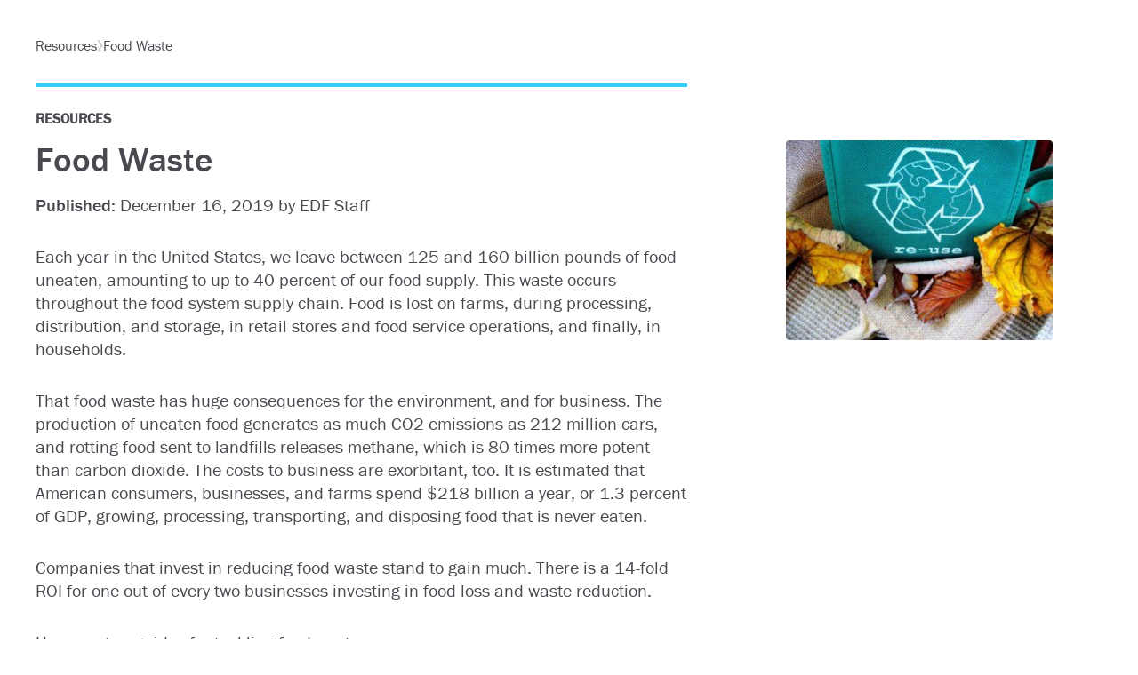

--- FILE ---
content_type: text/html; charset=UTF-8
request_url: https://business.edf.org/insights/food-waste/
body_size: 31728
content:
<!doctype html>
<html class='front-end' lang="en-US">
  <head>
    <meta charset="utf-8">
    <meta name="viewport" content="width=device-width, initial-scale=1">
    <meta name='robots' content='index, follow, max-image-preview:large, max-snippet:-1, max-video-preview:-1' />

	<!-- This site is optimized with the Yoast SEO plugin v26.5 - https://yoast.com/wordpress/plugins/seo/ -->
	<title>Food Waste - EDF+Business</title>
	<link rel="canonical" href="https://business.edf.org/insights/food-waste/" />
	<meta property="og:locale" content="en_US" />
	<meta property="og:type" content="article" />
	<meta property="og:title" content="Food Waste - EDF+Business" />
	<meta property="og:description" content="Each year in the United States, we leave between 125 and 160 billion pounds of food uneaten, amounting to up to 40 percent of our food supply. This waste occurs throughout the food system supply chain. Food is lost on farms, during processing, distribution, and storage, in retail stores and food service operations, and finally, &hellip;" />
	<meta property="og:url" content="https://business.edf.org/insights/food-waste/" />
	<meta property="og:site_name" content="EDF+Business" />
	<meta property="article:modified_time" content="2025-07-21T21:48:50+00:00" />
	<meta property="og:image" content="http://business.edf.org/app/uploads/2025/02/clean_circular_economy_18.jpg" />
	<meta property="og:image:width" content="1500" />
	<meta property="og:image:height" content="1125" />
	<meta property="og:image:type" content="image/jpeg" />
	<meta name="twitter:card" content="summary_large_image" />
	<meta name="twitter:label1" content="Est. reading time" />
	<meta name="twitter:data1" content="1 minute" />
	<script type="application/ld+json" class="yoast-schema-graph">{"@context":"https://schema.org","@graph":[{"@type":"WebPage","@id":"http://business.edf.org/insights/food-waste/","url":"http://business.edf.org/insights/food-waste/","name":"Food Waste - EDF+Business","isPartOf":{"@id":"https://business.edf.org/#website"},"primaryImageOfPage":{"@id":"http://business.edf.org/insights/food-waste/#primaryimage"},"image":{"@id":"http://business.edf.org/insights/food-waste/#primaryimage"},"thumbnailUrl":"https://business.edf.org/app/uploads/2025/02/clean_circular_economy_18.jpg","datePublished":"2019-12-16T17:20:00+00:00","dateModified":"2025-07-21T21:48:50+00:00","breadcrumb":{"@id":"http://business.edf.org/insights/food-waste/#breadcrumb"},"inLanguage":"en-US","potentialAction":[{"@type":"ReadAction","target":["http://business.edf.org/insights/food-waste/"]}]},{"@type":"ImageObject","inLanguage":"en-US","@id":"http://business.edf.org/insights/food-waste/#primaryimage","url":"https://business.edf.orghttps://business.edf.org/app/uploads/2025/02/clean_circular_economy_18.jpg","contentUrl":"https://business.edf.orghttps://business.edf.org/app/uploads/2025/02/clean_circular_economy_18.jpg","width":1500,"height":1125},{"@type":"BreadcrumbList","@id":"http://business.edf.org/insights/food-waste/#breadcrumb","itemListElement":[{"@type":"ListItem","position":1,"name":"Home","item":"http://business.edf.org/"},{"@type":"ListItem","position":2,"name":"Resources","item":"http://business.edf.org/insights/"},{"@type":"ListItem","position":3,"name":"Food Waste"}]},{"@type":"WebSite","@id":"https://business.edf.org/#website","url":"https://business.edf.org/","name":"EDF+Business","description":"","potentialAction":[{"@type":"SearchAction","target":{"@type":"EntryPoint","urlTemplate":"https://business.edf.org/?s={search_term_string}"},"query-input":{"@type":"PropertyValueSpecification","valueRequired":true,"valueName":"search_term_string"}}],"inLanguage":"en-US"}]}</script>
	<!-- / Yoast SEO plugin. -->


<link rel="alternate" title="oEmbed (JSON)" type="application/json+oembed" href="https://business.edf.org/wp-json/oembed/1.0/embed?url=https%3A%2F%2Fbusiness.edf.org%2Finsights%2Ffood-waste%2F" />
<link rel="alternate" title="oEmbed (XML)" type="text/xml+oembed" href="https://business.edf.org/wp-json/oembed/1.0/embed?url=https%3A%2F%2Fbusiness.edf.org%2Finsights%2Ffood-waste%2F&#038;format=xml" />
<style id='wp-emoji-styles-inline-css'>

	img.wp-smiley, img.emoji {
		display: inline !important;
		border: none !important;
		box-shadow: none !important;
		height: 1em !important;
		width: 1em !important;
		margin: 0 0.07em !important;
		vertical-align: -0.1em !important;
		background: none !important;
		padding: 0 !important;
	}
/*# sourceURL=wp-emoji-styles-inline-css */
</style>
<style id='wp-block-library-inline-css'>
:root{--wp-block-synced-color:#7a00df;--wp-block-synced-color--rgb:122,0,223;--wp-bound-block-color:var(--wp-block-synced-color);--wp-editor-canvas-background:#ddd;--wp-admin-theme-color:#007cba;--wp-admin-theme-color--rgb:0,124,186;--wp-admin-theme-color-darker-10:#006ba1;--wp-admin-theme-color-darker-10--rgb:0,107,160.5;--wp-admin-theme-color-darker-20:#005a87;--wp-admin-theme-color-darker-20--rgb:0,90,135;--wp-admin-border-width-focus:2px}@media (min-resolution:192dpi){:root{--wp-admin-border-width-focus:1.5px}}.wp-element-button{cursor:pointer}:root .has-very-light-gray-background-color{background-color:#eee}:root .has-very-dark-gray-background-color{background-color:#313131}:root .has-very-light-gray-color{color:#eee}:root .has-very-dark-gray-color{color:#313131}:root .has-vivid-green-cyan-to-vivid-cyan-blue-gradient-background{background:linear-gradient(135deg,#00d084,#0693e3)}:root .has-purple-crush-gradient-background{background:linear-gradient(135deg,#34e2e4,#4721fb 50%,#ab1dfe)}:root .has-hazy-dawn-gradient-background{background:linear-gradient(135deg,#faaca8,#dad0ec)}:root .has-subdued-olive-gradient-background{background:linear-gradient(135deg,#fafae1,#67a671)}:root .has-atomic-cream-gradient-background{background:linear-gradient(135deg,#fdd79a,#004a59)}:root .has-nightshade-gradient-background{background:linear-gradient(135deg,#330968,#31cdcf)}:root .has-midnight-gradient-background{background:linear-gradient(135deg,#020381,#2874fc)}:root{--wp--preset--font-size--normal:16px;--wp--preset--font-size--huge:42px}.has-regular-font-size{font-size:1em}.has-larger-font-size{font-size:2.625em}.has-normal-font-size{font-size:var(--wp--preset--font-size--normal)}.has-huge-font-size{font-size:var(--wp--preset--font-size--huge)}.has-text-align-center{text-align:center}.has-text-align-left{text-align:left}.has-text-align-right{text-align:right}.has-fit-text{white-space:nowrap!important}#end-resizable-editor-section{display:none}.aligncenter{clear:both}.items-justified-left{justify-content:flex-start}.items-justified-center{justify-content:center}.items-justified-right{justify-content:flex-end}.items-justified-space-between{justify-content:space-between}.screen-reader-text{border:0;clip-path:inset(50%);height:1px;margin:-1px;overflow:hidden;padding:0;position:absolute;width:1px;word-wrap:normal!important}.screen-reader-text:focus{background-color:#ddd;clip-path:none;color:#444;display:block;font-size:1em;height:auto;left:5px;line-height:normal;padding:15px 23px 14px;text-decoration:none;top:5px;width:auto;z-index:100000}html :where(.has-border-color){border-style:solid}html :where([style*=border-top-color]){border-top-style:solid}html :where([style*=border-right-color]){border-right-style:solid}html :where([style*=border-bottom-color]){border-bottom-style:solid}html :where([style*=border-left-color]){border-left-style:solid}html :where([style*=border-width]){border-style:solid}html :where([style*=border-top-width]){border-top-style:solid}html :where([style*=border-right-width]){border-right-style:solid}html :where([style*=border-bottom-width]){border-bottom-style:solid}html :where([style*=border-left-width]){border-left-style:solid}html :where(img[class*=wp-image-]){height:auto;max-width:100%}:where(figure){margin:0 0 1em}html :where(.is-position-sticky){--wp-admin--admin-bar--position-offset:var(--wp-admin--admin-bar--height,0px)}@media screen and (max-width:600px){html :where(.is-position-sticky){--wp-admin--admin-bar--position-offset:0px}}

/*# sourceURL=wp-block-library-inline-css */
</style><style id='global-styles-inline-css'>
:root{--wp--preset--aspect-ratio--square: 1;--wp--preset--aspect-ratio--4-3: 4/3;--wp--preset--aspect-ratio--3-4: 3/4;--wp--preset--aspect-ratio--3-2: 3/2;--wp--preset--aspect-ratio--2-3: 2/3;--wp--preset--aspect-ratio--16-9: 16/9;--wp--preset--aspect-ratio--9-16: 9/16;--wp--preset--color--black: #000000;--wp--preset--color--cyan-bluish-gray: #abb8c3;--wp--preset--color--white: #ffffff;--wp--preset--color--pale-pink: #f78da7;--wp--preset--color--vivid-red: #cf2e2e;--wp--preset--color--luminous-vivid-orange: #ff6900;--wp--preset--color--luminous-vivid-amber: #fcb900;--wp--preset--color--light-green-cyan: #7bdcb5;--wp--preset--color--vivid-green-cyan: #00d084;--wp--preset--color--pale-cyan-blue: #8ed1fc;--wp--preset--color--vivid-cyan-blue: #0693e3;--wp--preset--color--vivid-purple: #9b51e0;--wp--preset--color--transparent: transparent;--wp--preset--color--dark: #1a1a1a;--wp--preset--color--slate: #231f20;--wp--preset--color--error: #ea0000;--wp--preset--color--theme-primary-light: #afd9f2;--wp--preset--color--theme-primary: #0033cc;--wp--preset--color--theme-primary-dark: #0099cc;--wp--preset--color--theme-primary-hover: #3c59f6;--wp--preset--color--theme-secondary-light: #7ed6c0;--wp--preset--color--theme-secondary: #a1e214;--wp--preset--color--theme-secondary-dark: #009933;--wp--preset--color--theme-secondary-hover: #d6ef95;--wp--preset--color--bright-blue-300: #3c59f6;--wp--preset--color--bright-blue-400: #0033cc;--wp--preset--color--bright-blue-default: #0033cc;--wp--preset--color--light-blue-100: #f1fbff;--wp--preset--color--light-blue-200: #d9eff9;--wp--preset--color--light-blue-300: #c8e8f7;--wp--preset--color--light-blue-400: #afd9f2;--wp--preset--color--light-blue-default: #afd9f2;--wp--preset--color--cyan-400: #33ccff;--wp--preset--color--cyan-500: #0099cc;--wp--preset--color--cyan-default: #33ccff;--wp--preset--color--lime-green-300: #d6ef95;--wp--preset--color--lime-green-400: #a1e214;--wp--preset--color--lime-green-default: #a1e214;--wp--preset--color--green-400: #009933;--wp--preset--color--green-default: #009933;--wp--preset--color--yellow-400: #ffd83a;--wp--preset--color--yellow-default: #ffd83a;--wp--preset--color--light-gray-50: #fafaf7;--wp--preset--color--light-gray-100: #f7f6f1;--wp--preset--color--light-gray-400: #d8d5d3;--wp--preset--color--light-gray-500: #c8c8c8;--wp--preset--color--light-gray-default: #f7f6f1;--wp--preset--color--neutral-100: #f5f5f5;--wp--preset--color--neutral-300: #d4d4d4;--wp--preset--color--neutral-400: #494a50;--wp--preset--color--neutral-500: #737373;--wp--preset--color--neutral-600: #525252;--wp--preset--color--neutral-800: #262626;--wp--preset--color--neutral-900: #171717;--wp--preset--color--neutral-950: #0c0a09;--wp--preset--color--neutral-default: #929296;--wp--preset--color--gray-50: #fafaf7;--wp--preset--color--gray-100: #f7f6f1;--wp--preset--color--gray-200: #f5f7fa;--wp--preset--color--gray-400: #494a50;--wp--preset--color--gray-500: #c8c8c8;--wp--preset--color--gray-600: #4b5563;--wp--preset--color--gray-800: #1f2937;--wp--preset--color--gray-900: #111827;--wp--preset--color--gray-default: #808080;--wp--preset--color--inherit: inherit;--wp--preset--color--current: currentcolor;--wp--preset--gradient--vivid-cyan-blue-to-vivid-purple: linear-gradient(135deg,rgb(6,147,227) 0%,rgb(155,81,224) 100%);--wp--preset--gradient--light-green-cyan-to-vivid-green-cyan: linear-gradient(135deg,rgb(122,220,180) 0%,rgb(0,208,130) 100%);--wp--preset--gradient--luminous-vivid-amber-to-luminous-vivid-orange: linear-gradient(135deg,rgb(252,185,0) 0%,rgb(255,105,0) 100%);--wp--preset--gradient--luminous-vivid-orange-to-vivid-red: linear-gradient(135deg,rgb(255,105,0) 0%,rgb(207,46,46) 100%);--wp--preset--gradient--very-light-gray-to-cyan-bluish-gray: linear-gradient(135deg,rgb(238,238,238) 0%,rgb(169,184,195) 100%);--wp--preset--gradient--cool-to-warm-spectrum: linear-gradient(135deg,rgb(74,234,220) 0%,rgb(151,120,209) 20%,rgb(207,42,186) 40%,rgb(238,44,130) 60%,rgb(251,105,98) 80%,rgb(254,248,76) 100%);--wp--preset--gradient--blush-light-purple: linear-gradient(135deg,rgb(255,206,236) 0%,rgb(152,150,240) 100%);--wp--preset--gradient--blush-bordeaux: linear-gradient(135deg,rgb(254,205,165) 0%,rgb(254,45,45) 50%,rgb(107,0,62) 100%);--wp--preset--gradient--luminous-dusk: linear-gradient(135deg,rgb(255,203,112) 0%,rgb(199,81,192) 50%,rgb(65,88,208) 100%);--wp--preset--gradient--pale-ocean: linear-gradient(135deg,rgb(255,245,203) 0%,rgb(182,227,212) 50%,rgb(51,167,181) 100%);--wp--preset--gradient--electric-grass: linear-gradient(135deg,rgb(202,248,128) 0%,rgb(113,206,126) 100%);--wp--preset--gradient--midnight: linear-gradient(135deg,rgb(2,3,129) 0%,rgb(40,116,252) 100%);--wp--preset--font-size--small: 13px;--wp--preset--font-size--medium: 20px;--wp--preset--font-size--large: 36px;--wp--preset--font-size--x-large: 42px;--wp--preset--font-size--type-preset-1: var(--typePreset-1);--wp--preset--font-size--type-preset-2: var(--typePreset-2);--wp--preset--font-size--type-preset-3: var(--typePreset-3);--wp--preset--font-size--type-preset-4: var(--typePreset-4);--wp--preset--font-size--type-preset-4-5: var(--typePreset-4.5);--wp--preset--font-size--type-preset-5: var(--typePreset-5);--wp--preset--font-size--type-preset-5-5: var(--typePreset-5.5);--wp--preset--font-size--type-preset-6: var(--typePreset-6);--wp--preset--font-size--type-preset-6-5: var(--typePreset-6.5);--wp--preset--font-size--type-preset-7: var(--typePreset-7);--wp--preset--font-size--type-preset-7-5: var(--typePreset-7.5);--wp--preset--font-family--display: anton,sans-serif;--wp--preset--font-family--body: franklin-gothic-urw,sans-serif;--wp--preset--spacing--20: 0.44rem;--wp--preset--spacing--30: 0.67rem;--wp--preset--spacing--40: 1rem;--wp--preset--spacing--50: 1.5rem;--wp--preset--spacing--60: 2.25rem;--wp--preset--spacing--70: 3.38rem;--wp--preset--spacing--80: 5.06rem;--wp--preset--spacing--90: 8rem;--wp--preset--spacing--100: 9rem;--wp--preset--shadow--natural: 6px 6px 9px rgba(0, 0, 0, 0.2);--wp--preset--shadow--deep: 12px 12px 50px rgba(0, 0, 0, 0.4);--wp--preset--shadow--sharp: 6px 6px 0px rgba(0, 0, 0, 0.2);--wp--preset--shadow--outlined: 6px 6px 0px -3px rgb(255, 255, 255), 6px 6px rgb(0, 0, 0);--wp--preset--shadow--crisp: 6px 6px 0px rgb(0, 0, 0);}.wp-block-group{--wp--custom--base-font: 16;}:root { --wp--style--global--content-size: 48rem;--wp--style--global--wide-size: 64rem; }:where(body) { margin: 0; }.wp-site-blocks > .alignleft { float: left; margin-right: 2em; }.wp-site-blocks > .alignright { float: right; margin-left: 2em; }.wp-site-blocks > .aligncenter { justify-content: center; margin-left: auto; margin-right: auto; }:where(.wp-site-blocks) > * { margin-block-start: 24px; margin-block-end: 0; }:where(.wp-site-blocks) > :first-child { margin-block-start: 0; }:where(.wp-site-blocks) > :last-child { margin-block-end: 0; }:root { --wp--style--block-gap: 24px; }:root :where(.is-layout-flow) > :first-child{margin-block-start: 0;}:root :where(.is-layout-flow) > :last-child{margin-block-end: 0;}:root :where(.is-layout-flow) > *{margin-block-start: 24px;margin-block-end: 0;}:root :where(.is-layout-constrained) > :first-child{margin-block-start: 0;}:root :where(.is-layout-constrained) > :last-child{margin-block-end: 0;}:root :where(.is-layout-constrained) > *{margin-block-start: 24px;margin-block-end: 0;}:root :where(.is-layout-flex){gap: 24px;}:root :where(.is-layout-grid){gap: 24px;}.is-layout-flow > .alignleft{float: left;margin-inline-start: 0;margin-inline-end: 2em;}.is-layout-flow > .alignright{float: right;margin-inline-start: 2em;margin-inline-end: 0;}.is-layout-flow > .aligncenter{margin-left: auto !important;margin-right: auto !important;}.is-layout-constrained > .alignleft{float: left;margin-inline-start: 0;margin-inline-end: 2em;}.is-layout-constrained > .alignright{float: right;margin-inline-start: 2em;margin-inline-end: 0;}.is-layout-constrained > .aligncenter{margin-left: auto !important;margin-right: auto !important;}.is-layout-constrained > :where(:not(.alignleft):not(.alignright):not(.alignfull)){max-width: var(--wp--style--global--content-size);margin-left: auto !important;margin-right: auto !important;}.is-layout-constrained > .alignwide{max-width: var(--wp--style--global--wide-size);}body .is-layout-flex{display: flex;}.is-layout-flex{flex-wrap: wrap;align-items: center;}.is-layout-flex > :is(*, div){margin: 0;}body .is-layout-grid{display: grid;}.is-layout-grid > :is(*, div){margin: 0;}body{padding-top: 0px;padding-right: 0px;padding-bottom: 0px;padding-left: 0px;}a:where(:not(.wp-element-button)){text-decoration: underline;}:root :where(.wp-element-button, .wp-block-button__link){background-color: #32373c;border-width: 0;color: #fff;font-family: inherit;font-size: inherit;font-style: inherit;font-weight: inherit;letter-spacing: inherit;line-height: inherit;padding-top: calc(0.667em + 2px);padding-right: calc(1.333em + 2px);padding-bottom: calc(0.667em + 2px);padding-left: calc(1.333em + 2px);text-decoration: none;text-transform: inherit;}.has-black-color{color: var(--wp--preset--color--black) !important;}.has-cyan-bluish-gray-color{color: var(--wp--preset--color--cyan-bluish-gray) !important;}.has-white-color{color: var(--wp--preset--color--white) !important;}.has-pale-pink-color{color: var(--wp--preset--color--pale-pink) !important;}.has-vivid-red-color{color: var(--wp--preset--color--vivid-red) !important;}.has-luminous-vivid-orange-color{color: var(--wp--preset--color--luminous-vivid-orange) !important;}.has-luminous-vivid-amber-color{color: var(--wp--preset--color--luminous-vivid-amber) !important;}.has-light-green-cyan-color{color: var(--wp--preset--color--light-green-cyan) !important;}.has-vivid-green-cyan-color{color: var(--wp--preset--color--vivid-green-cyan) !important;}.has-pale-cyan-blue-color{color: var(--wp--preset--color--pale-cyan-blue) !important;}.has-vivid-cyan-blue-color{color: var(--wp--preset--color--vivid-cyan-blue) !important;}.has-vivid-purple-color{color: var(--wp--preset--color--vivid-purple) !important;}.has-transparent-color{color: var(--wp--preset--color--transparent) !important;}.has-dark-color{color: var(--wp--preset--color--dark) !important;}.has-slate-color{color: var(--wp--preset--color--slate) !important;}.has-error-color{color: var(--wp--preset--color--error) !important;}.has-theme-primary-light-color{color: var(--wp--preset--color--theme-primary-light) !important;}.has-theme-primary-color{color: var(--wp--preset--color--theme-primary) !important;}.has-theme-primary-dark-color{color: var(--wp--preset--color--theme-primary-dark) !important;}.has-theme-primary-hover-color{color: var(--wp--preset--color--theme-primary-hover) !important;}.has-theme-secondary-light-color{color: var(--wp--preset--color--theme-secondary-light) !important;}.has-theme-secondary-color{color: var(--wp--preset--color--theme-secondary) !important;}.has-theme-secondary-dark-color{color: var(--wp--preset--color--theme-secondary-dark) !important;}.has-theme-secondary-hover-color{color: var(--wp--preset--color--theme-secondary-hover) !important;}.has-bright-blue-300-color{color: var(--wp--preset--color--bright-blue-300) !important;}.has-bright-blue-400-color{color: var(--wp--preset--color--bright-blue-400) !important;}.has-bright-blue-default-color{color: var(--wp--preset--color--bright-blue-default) !important;}.has-light-blue-100-color{color: var(--wp--preset--color--light-blue-100) !important;}.has-light-blue-200-color{color: var(--wp--preset--color--light-blue-200) !important;}.has-light-blue-300-color{color: var(--wp--preset--color--light-blue-300) !important;}.has-light-blue-400-color{color: var(--wp--preset--color--light-blue-400) !important;}.has-light-blue-default-color{color: var(--wp--preset--color--light-blue-default) !important;}.has-cyan-400-color{color: var(--wp--preset--color--cyan-400) !important;}.has-cyan-500-color{color: var(--wp--preset--color--cyan-500) !important;}.has-cyan-default-color{color: var(--wp--preset--color--cyan-default) !important;}.has-lime-green-300-color{color: var(--wp--preset--color--lime-green-300) !important;}.has-lime-green-400-color{color: var(--wp--preset--color--lime-green-400) !important;}.has-lime-green-default-color{color: var(--wp--preset--color--lime-green-default) !important;}.has-green-400-color{color: var(--wp--preset--color--green-400) !important;}.has-green-default-color{color: var(--wp--preset--color--green-default) !important;}.has-yellow-400-color{color: var(--wp--preset--color--yellow-400) !important;}.has-yellow-default-color{color: var(--wp--preset--color--yellow-default) !important;}.has-light-gray-50-color{color: var(--wp--preset--color--light-gray-50) !important;}.has-light-gray-100-color{color: var(--wp--preset--color--light-gray-100) !important;}.has-light-gray-400-color{color: var(--wp--preset--color--light-gray-400) !important;}.has-light-gray-500-color{color: var(--wp--preset--color--light-gray-500) !important;}.has-light-gray-default-color{color: var(--wp--preset--color--light-gray-default) !important;}.has-neutral-100-color{color: var(--wp--preset--color--neutral-100) !important;}.has-neutral-300-color{color: var(--wp--preset--color--neutral-300) !important;}.has-neutral-400-color{color: var(--wp--preset--color--neutral-400) !important;}.has-neutral-500-color{color: var(--wp--preset--color--neutral-500) !important;}.has-neutral-600-color{color: var(--wp--preset--color--neutral-600) !important;}.has-neutral-800-color{color: var(--wp--preset--color--neutral-800) !important;}.has-neutral-900-color{color: var(--wp--preset--color--neutral-900) !important;}.has-neutral-950-color{color: var(--wp--preset--color--neutral-950) !important;}.has-neutral-default-color{color: var(--wp--preset--color--neutral-default) !important;}.has-gray-50-color{color: var(--wp--preset--color--gray-50) !important;}.has-gray-100-color{color: var(--wp--preset--color--gray-100) !important;}.has-gray-200-color{color: var(--wp--preset--color--gray-200) !important;}.has-gray-400-color{color: var(--wp--preset--color--gray-400) !important;}.has-gray-500-color{color: var(--wp--preset--color--gray-500) !important;}.has-gray-600-color{color: var(--wp--preset--color--gray-600) !important;}.has-gray-800-color{color: var(--wp--preset--color--gray-800) !important;}.has-gray-900-color{color: var(--wp--preset--color--gray-900) !important;}.has-gray-default-color{color: var(--wp--preset--color--gray-default) !important;}.has-inherit-color{color: var(--wp--preset--color--inherit) !important;}.has-current-color{color: var(--wp--preset--color--current) !important;}.has-black-background-color{background-color: var(--wp--preset--color--black) !important;}.has-cyan-bluish-gray-background-color{background-color: var(--wp--preset--color--cyan-bluish-gray) !important;}.has-white-background-color{background-color: var(--wp--preset--color--white) !important;}.has-pale-pink-background-color{background-color: var(--wp--preset--color--pale-pink) !important;}.has-vivid-red-background-color{background-color: var(--wp--preset--color--vivid-red) !important;}.has-luminous-vivid-orange-background-color{background-color: var(--wp--preset--color--luminous-vivid-orange) !important;}.has-luminous-vivid-amber-background-color{background-color: var(--wp--preset--color--luminous-vivid-amber) !important;}.has-light-green-cyan-background-color{background-color: var(--wp--preset--color--light-green-cyan) !important;}.has-vivid-green-cyan-background-color{background-color: var(--wp--preset--color--vivid-green-cyan) !important;}.has-pale-cyan-blue-background-color{background-color: var(--wp--preset--color--pale-cyan-blue) !important;}.has-vivid-cyan-blue-background-color{background-color: var(--wp--preset--color--vivid-cyan-blue) !important;}.has-vivid-purple-background-color{background-color: var(--wp--preset--color--vivid-purple) !important;}.has-transparent-background-color{background-color: var(--wp--preset--color--transparent) !important;}.has-dark-background-color{background-color: var(--wp--preset--color--dark) !important;}.has-slate-background-color{background-color: var(--wp--preset--color--slate) !important;}.has-error-background-color{background-color: var(--wp--preset--color--error) !important;}.has-theme-primary-light-background-color{background-color: var(--wp--preset--color--theme-primary-light) !important;}.has-theme-primary-background-color{background-color: var(--wp--preset--color--theme-primary) !important;}.has-theme-primary-dark-background-color{background-color: var(--wp--preset--color--theme-primary-dark) !important;}.has-theme-primary-hover-background-color{background-color: var(--wp--preset--color--theme-primary-hover) !important;}.has-theme-secondary-light-background-color{background-color: var(--wp--preset--color--theme-secondary-light) !important;}.has-theme-secondary-background-color{background-color: var(--wp--preset--color--theme-secondary) !important;}.has-theme-secondary-dark-background-color{background-color: var(--wp--preset--color--theme-secondary-dark) !important;}.has-theme-secondary-hover-background-color{background-color: var(--wp--preset--color--theme-secondary-hover) !important;}.has-bright-blue-300-background-color{background-color: var(--wp--preset--color--bright-blue-300) !important;}.has-bright-blue-400-background-color{background-color: var(--wp--preset--color--bright-blue-400) !important;}.has-bright-blue-default-background-color{background-color: var(--wp--preset--color--bright-blue-default) !important;}.has-light-blue-100-background-color{background-color: var(--wp--preset--color--light-blue-100) !important;}.has-light-blue-200-background-color{background-color: var(--wp--preset--color--light-blue-200) !important;}.has-light-blue-300-background-color{background-color: var(--wp--preset--color--light-blue-300) !important;}.has-light-blue-400-background-color{background-color: var(--wp--preset--color--light-blue-400) !important;}.has-light-blue-default-background-color{background-color: var(--wp--preset--color--light-blue-default) !important;}.has-cyan-400-background-color{background-color: var(--wp--preset--color--cyan-400) !important;}.has-cyan-500-background-color{background-color: var(--wp--preset--color--cyan-500) !important;}.has-cyan-default-background-color{background-color: var(--wp--preset--color--cyan-default) !important;}.has-lime-green-300-background-color{background-color: var(--wp--preset--color--lime-green-300) !important;}.has-lime-green-400-background-color{background-color: var(--wp--preset--color--lime-green-400) !important;}.has-lime-green-default-background-color{background-color: var(--wp--preset--color--lime-green-default) !important;}.has-green-400-background-color{background-color: var(--wp--preset--color--green-400) !important;}.has-green-default-background-color{background-color: var(--wp--preset--color--green-default) !important;}.has-yellow-400-background-color{background-color: var(--wp--preset--color--yellow-400) !important;}.has-yellow-default-background-color{background-color: var(--wp--preset--color--yellow-default) !important;}.has-light-gray-50-background-color{background-color: var(--wp--preset--color--light-gray-50) !important;}.has-light-gray-100-background-color{background-color: var(--wp--preset--color--light-gray-100) !important;}.has-light-gray-400-background-color{background-color: var(--wp--preset--color--light-gray-400) !important;}.has-light-gray-500-background-color{background-color: var(--wp--preset--color--light-gray-500) !important;}.has-light-gray-default-background-color{background-color: var(--wp--preset--color--light-gray-default) !important;}.has-neutral-100-background-color{background-color: var(--wp--preset--color--neutral-100) !important;}.has-neutral-300-background-color{background-color: var(--wp--preset--color--neutral-300) !important;}.has-neutral-400-background-color{background-color: var(--wp--preset--color--neutral-400) !important;}.has-neutral-500-background-color{background-color: var(--wp--preset--color--neutral-500) !important;}.has-neutral-600-background-color{background-color: var(--wp--preset--color--neutral-600) !important;}.has-neutral-800-background-color{background-color: var(--wp--preset--color--neutral-800) !important;}.has-neutral-900-background-color{background-color: var(--wp--preset--color--neutral-900) !important;}.has-neutral-950-background-color{background-color: var(--wp--preset--color--neutral-950) !important;}.has-neutral-default-background-color{background-color: var(--wp--preset--color--neutral-default) !important;}.has-gray-50-background-color{background-color: var(--wp--preset--color--gray-50) !important;}.has-gray-100-background-color{background-color: var(--wp--preset--color--gray-100) !important;}.has-gray-200-background-color{background-color: var(--wp--preset--color--gray-200) !important;}.has-gray-400-background-color{background-color: var(--wp--preset--color--gray-400) !important;}.has-gray-500-background-color{background-color: var(--wp--preset--color--gray-500) !important;}.has-gray-600-background-color{background-color: var(--wp--preset--color--gray-600) !important;}.has-gray-800-background-color{background-color: var(--wp--preset--color--gray-800) !important;}.has-gray-900-background-color{background-color: var(--wp--preset--color--gray-900) !important;}.has-gray-default-background-color{background-color: var(--wp--preset--color--gray-default) !important;}.has-inherit-background-color{background-color: var(--wp--preset--color--inherit) !important;}.has-current-background-color{background-color: var(--wp--preset--color--current) !important;}.has-black-border-color{border-color: var(--wp--preset--color--black) !important;}.has-cyan-bluish-gray-border-color{border-color: var(--wp--preset--color--cyan-bluish-gray) !important;}.has-white-border-color{border-color: var(--wp--preset--color--white) !important;}.has-pale-pink-border-color{border-color: var(--wp--preset--color--pale-pink) !important;}.has-vivid-red-border-color{border-color: var(--wp--preset--color--vivid-red) !important;}.has-luminous-vivid-orange-border-color{border-color: var(--wp--preset--color--luminous-vivid-orange) !important;}.has-luminous-vivid-amber-border-color{border-color: var(--wp--preset--color--luminous-vivid-amber) !important;}.has-light-green-cyan-border-color{border-color: var(--wp--preset--color--light-green-cyan) !important;}.has-vivid-green-cyan-border-color{border-color: var(--wp--preset--color--vivid-green-cyan) !important;}.has-pale-cyan-blue-border-color{border-color: var(--wp--preset--color--pale-cyan-blue) !important;}.has-vivid-cyan-blue-border-color{border-color: var(--wp--preset--color--vivid-cyan-blue) !important;}.has-vivid-purple-border-color{border-color: var(--wp--preset--color--vivid-purple) !important;}.has-transparent-border-color{border-color: var(--wp--preset--color--transparent) !important;}.has-dark-border-color{border-color: var(--wp--preset--color--dark) !important;}.has-slate-border-color{border-color: var(--wp--preset--color--slate) !important;}.has-error-border-color{border-color: var(--wp--preset--color--error) !important;}.has-theme-primary-light-border-color{border-color: var(--wp--preset--color--theme-primary-light) !important;}.has-theme-primary-border-color{border-color: var(--wp--preset--color--theme-primary) !important;}.has-theme-primary-dark-border-color{border-color: var(--wp--preset--color--theme-primary-dark) !important;}.has-theme-primary-hover-border-color{border-color: var(--wp--preset--color--theme-primary-hover) !important;}.has-theme-secondary-light-border-color{border-color: var(--wp--preset--color--theme-secondary-light) !important;}.has-theme-secondary-border-color{border-color: var(--wp--preset--color--theme-secondary) !important;}.has-theme-secondary-dark-border-color{border-color: var(--wp--preset--color--theme-secondary-dark) !important;}.has-theme-secondary-hover-border-color{border-color: var(--wp--preset--color--theme-secondary-hover) !important;}.has-bright-blue-300-border-color{border-color: var(--wp--preset--color--bright-blue-300) !important;}.has-bright-blue-400-border-color{border-color: var(--wp--preset--color--bright-blue-400) !important;}.has-bright-blue-default-border-color{border-color: var(--wp--preset--color--bright-blue-default) !important;}.has-light-blue-100-border-color{border-color: var(--wp--preset--color--light-blue-100) !important;}.has-light-blue-200-border-color{border-color: var(--wp--preset--color--light-blue-200) !important;}.has-light-blue-300-border-color{border-color: var(--wp--preset--color--light-blue-300) !important;}.has-light-blue-400-border-color{border-color: var(--wp--preset--color--light-blue-400) !important;}.has-light-blue-default-border-color{border-color: var(--wp--preset--color--light-blue-default) !important;}.has-cyan-400-border-color{border-color: var(--wp--preset--color--cyan-400) !important;}.has-cyan-500-border-color{border-color: var(--wp--preset--color--cyan-500) !important;}.has-cyan-default-border-color{border-color: var(--wp--preset--color--cyan-default) !important;}.has-lime-green-300-border-color{border-color: var(--wp--preset--color--lime-green-300) !important;}.has-lime-green-400-border-color{border-color: var(--wp--preset--color--lime-green-400) !important;}.has-lime-green-default-border-color{border-color: var(--wp--preset--color--lime-green-default) !important;}.has-green-400-border-color{border-color: var(--wp--preset--color--green-400) !important;}.has-green-default-border-color{border-color: var(--wp--preset--color--green-default) !important;}.has-yellow-400-border-color{border-color: var(--wp--preset--color--yellow-400) !important;}.has-yellow-default-border-color{border-color: var(--wp--preset--color--yellow-default) !important;}.has-light-gray-50-border-color{border-color: var(--wp--preset--color--light-gray-50) !important;}.has-light-gray-100-border-color{border-color: var(--wp--preset--color--light-gray-100) !important;}.has-light-gray-400-border-color{border-color: var(--wp--preset--color--light-gray-400) !important;}.has-light-gray-500-border-color{border-color: var(--wp--preset--color--light-gray-500) !important;}.has-light-gray-default-border-color{border-color: var(--wp--preset--color--light-gray-default) !important;}.has-neutral-100-border-color{border-color: var(--wp--preset--color--neutral-100) !important;}.has-neutral-300-border-color{border-color: var(--wp--preset--color--neutral-300) !important;}.has-neutral-400-border-color{border-color: var(--wp--preset--color--neutral-400) !important;}.has-neutral-500-border-color{border-color: var(--wp--preset--color--neutral-500) !important;}.has-neutral-600-border-color{border-color: var(--wp--preset--color--neutral-600) !important;}.has-neutral-800-border-color{border-color: var(--wp--preset--color--neutral-800) !important;}.has-neutral-900-border-color{border-color: var(--wp--preset--color--neutral-900) !important;}.has-neutral-950-border-color{border-color: var(--wp--preset--color--neutral-950) !important;}.has-neutral-default-border-color{border-color: var(--wp--preset--color--neutral-default) !important;}.has-gray-50-border-color{border-color: var(--wp--preset--color--gray-50) !important;}.has-gray-100-border-color{border-color: var(--wp--preset--color--gray-100) !important;}.has-gray-200-border-color{border-color: var(--wp--preset--color--gray-200) !important;}.has-gray-400-border-color{border-color: var(--wp--preset--color--gray-400) !important;}.has-gray-500-border-color{border-color: var(--wp--preset--color--gray-500) !important;}.has-gray-600-border-color{border-color: var(--wp--preset--color--gray-600) !important;}.has-gray-800-border-color{border-color: var(--wp--preset--color--gray-800) !important;}.has-gray-900-border-color{border-color: var(--wp--preset--color--gray-900) !important;}.has-gray-default-border-color{border-color: var(--wp--preset--color--gray-default) !important;}.has-inherit-border-color{border-color: var(--wp--preset--color--inherit) !important;}.has-current-border-color{border-color: var(--wp--preset--color--current) !important;}.has-vivid-cyan-blue-to-vivid-purple-gradient-background{background: var(--wp--preset--gradient--vivid-cyan-blue-to-vivid-purple) !important;}.has-light-green-cyan-to-vivid-green-cyan-gradient-background{background: var(--wp--preset--gradient--light-green-cyan-to-vivid-green-cyan) !important;}.has-luminous-vivid-amber-to-luminous-vivid-orange-gradient-background{background: var(--wp--preset--gradient--luminous-vivid-amber-to-luminous-vivid-orange) !important;}.has-luminous-vivid-orange-to-vivid-red-gradient-background{background: var(--wp--preset--gradient--luminous-vivid-orange-to-vivid-red) !important;}.has-very-light-gray-to-cyan-bluish-gray-gradient-background{background: var(--wp--preset--gradient--very-light-gray-to-cyan-bluish-gray) !important;}.has-cool-to-warm-spectrum-gradient-background{background: var(--wp--preset--gradient--cool-to-warm-spectrum) !important;}.has-blush-light-purple-gradient-background{background: var(--wp--preset--gradient--blush-light-purple) !important;}.has-blush-bordeaux-gradient-background{background: var(--wp--preset--gradient--blush-bordeaux) !important;}.has-luminous-dusk-gradient-background{background: var(--wp--preset--gradient--luminous-dusk) !important;}.has-pale-ocean-gradient-background{background: var(--wp--preset--gradient--pale-ocean) !important;}.has-electric-grass-gradient-background{background: var(--wp--preset--gradient--electric-grass) !important;}.has-midnight-gradient-background{background: var(--wp--preset--gradient--midnight) !important;}.has-small-font-size{font-size: var(--wp--preset--font-size--small) !important;}.has-medium-font-size{font-size: var(--wp--preset--font-size--medium) !important;}.has-large-font-size{font-size: var(--wp--preset--font-size--large) !important;}.has-x-large-font-size{font-size: var(--wp--preset--font-size--x-large) !important;}.has-type-preset-1-font-size{font-size: var(--wp--preset--font-size--type-preset-1) !important;}.has-type-preset-2-font-size{font-size: var(--wp--preset--font-size--type-preset-2) !important;}.has-type-preset-3-font-size{font-size: var(--wp--preset--font-size--type-preset-3) !important;}.has-type-preset-4-font-size{font-size: var(--wp--preset--font-size--type-preset-4) !important;}.has-type-preset-4-5-font-size{font-size: var(--wp--preset--font-size--type-preset-4-5) !important;}.has-type-preset-5-font-size{font-size: var(--wp--preset--font-size--type-preset-5) !important;}.has-type-preset-5-5-font-size{font-size: var(--wp--preset--font-size--type-preset-5-5) !important;}.has-type-preset-6-font-size{font-size: var(--wp--preset--font-size--type-preset-6) !important;}.has-type-preset-6-5-font-size{font-size: var(--wp--preset--font-size--type-preset-6-5) !important;}.has-type-preset-7-font-size{font-size: var(--wp--preset--font-size--type-preset-7) !important;}.has-type-preset-7-5-font-size{font-size: var(--wp--preset--font-size--type-preset-7-5) !important;}.has-display-font-family{font-family: var(--wp--preset--font-family--display) !important;}.has-body-font-family{font-family: var(--wp--preset--font-family--body) !important;}
/*# sourceURL=global-styles-inline-css */
</style>

<link rel='stylesheet' id='app/0-css' href='https://business.edf.org/app/themes/edf-biz/public/css/app.7d7c1d.css' media='all' />
<link rel='stylesheet' id='wp-block-paragraph-css' href='https://business.edf.org/wp/wp-includes/blocks/paragraph/style.min.css?ver=6.9' media='all' />
<link rel="https://api.w.org/" href="https://business.edf.org/wp-json/" /><link rel="alternate" title="JSON" type="application/json" href="https://business.edf.org/wp-json/wp/v2/resources/2879" /><link rel="EditURI" type="application/rsd+xml" title="RSD" href="https://business.edf.org/wp/xmlrpc.php?rsd" />
<meta name="generator" content="WordPress 6.9" />
<link rel='shortlink' href='https://business.edf.org/?p=2879' />
<script>(function (window) {
    console.log('Loading marker.io plugin...');

    if (window.__Marker || window !== window.top) { return; }
    window.__Marker = {};

    window.markerConfig = {
      project: '67c6275c99d582bcd58c4138',
      source: 'wordpress',
      
    };

    const script = document.createElement('script');
    script.async = 1;
    script.src = 'https://edge.marker.io/latest/shim.js';
    document.head.appendChild(script);
  })(window);</script><!--START UTILITIES TRACKING-->
<link rel="preconnect" href="https://utility.edf.org" />

<script>if (window.performance && performance.mark) performance.mark('utilities_start');</script>

<meta id="dataAdmin" content="false" data-nid="2879" class="wp-singular resources-template-default single single-resources postid-2879 wp-embed-responsive wp-theme-edf-biz food-waste overflow-x-hidden [&amp;.scrolled_#site-header]:bg-theme-primary-dark">


<link rel="preconnect" href="https://utility.edf.org" /><script type="text/javascript" src="https://assets.edfcdn.org/assets/global/dist/js/utilities.min.js?v=2026012200"></script><script>window.$EDF || document.write("<script src=https://assets.edfcdn.org/assets/global/dist/js/utilities.min.js?v=2026012200>\x3C/script>")</script>

<script>
    if (window.performance && performance.mark){
        performance.mark('utilities_end');
        performance.measure('utilities_span', 'utilities_start', 'utilities_end');
    }
</script>
<!--END UTILITIES TRACKING-->
<link rel="icon" href="https://business.edf.org/app/uploads/2025/04/edf-logo-icon-512-150x150.webp" sizes="32x32" />
<link rel="icon" href="https://business.edf.org/app/uploads/2025/04/edf-logo-icon-512-300x300.webp" sizes="192x192" />
<link rel="apple-touch-icon" href="https://business.edf.org/app/uploads/2025/04/edf-logo-icon-512-300x300.webp" />
<meta name="msapplication-TileImage" content="https://business.edf.org/app/uploads/2025/04/edf-logo-icon-512-300x300.webp" />
  </head>

  <body class="wp-singular resources-template-default single single-resources postid-2879 wp-embed-responsive wp-theme-edf-biz food-waste overflow-x-hidden [&amp;.scrolled_#site-header]:bg-theme-primary-dark">
    
    <div id="app">
      <a class="sr-only focus:not-sr-only" href="#main">
    Skip to content
</a>

<main id="main" class="main">
                 <header id="siteHeader" class="z-999 bg-transparent top-0 self-stretch sticky">
    <div
    data-react-component='siteHeader'
    data-react-use-history='0'
    data-react-props='{&quot;siteTitle&quot;:&quot;EDF+Business&quot;,&quot;logo&quot;:&quot;&lt;svg class=\&quot;fill-current w-auto h-auto max-w-full\&quot; width=\&quot;308\&quot; height=\&quot;97\&quot; viewBox=\&quot;0 0 308 97\&quot; fill=\&quot;none\&quot; xmlns=\&quot;http:\/\/www.w3.org\/2000\/svg\&quot;&gt;\n&lt;g clip-path=\&quot;url(#clip0_1718_22403)\&quot;&gt;\n&lt;path d=\&quot;M49.9241 55.3438C53.1372 54.3875 56.6871 54.5831 60.755 55.9488C60.7586 55.9379 60.7623 55.927 60.7659 55.9198C61.7983 53.1885 62.2474 50.3341 62.0989 47.429C61.9902 47.3855 61.8816 47.3457 61.7765 47.3022C59.5089 46.4437 57.216 45.9909 54.9592 45.951C50.4132 45.8714 46.338 47.4906 43.1721 50.6311C42.5092 51.2868 41.8426 51.9787 41.1979 52.6488C38.731 55.2134 36.1918 57.8505 32.9606 59.6037C31.4899 60.4043 29.8128 60.9549 28.1465 61.2085C31.9572 62.4545 36.2461 62.2952 39.7815 60.7049C41.1327 60.0964 42.4548 59.2705 43.7335 58.4699C45.6534 57.2673 47.6384 56.0248 49.9205 55.3475L49.9241 55.3438Z\&quot; fill=\&quot;#009933\&quot;\/&gt;\n&lt;path d=\&quot;M57.6112 35.4432C54.2206 35.1063 51.3228 35.2729 48.7581 35.9503C45.3205 36.8595 42.1256 38.8229 39.7638 41.4781C38.0033 43.4595 36.6377 45.8756 35.3191 48.212C34.7649 49.1937 34.1926 50.208 33.5877 51.1932C31.3744 54.8156 29.1032 57.2607 26.5566 58.7459C27.9766 58.7096 29.7407 58.351 31.704 57.2824C34.5766 55.7248 36.9709 53.2363 39.2856 50.831C39.9485 50.1428 40.6295 49.4364 41.3142 48.7554C44.9981 45.1004 49.7325 43.2204 55.0067 43.311C57.2308 43.3508 59.4948 43.7493 61.7479 44.4991C61.1104 41.1991 59.694 38.0875 57.6112 35.4396V35.4432Z\&quot; fill=\&quot;#A1E214\&quot;\/&gt;\n&lt;path d=\&quot;M21.3514 41.0176C19.312 46.4113 19.5909 52.4679 22.1085 57.6624C22.6446 57.5501 23.159 57.4052 23.6335 57.2277C26.4372 56.1808 28.8823 53.8263 31.3346 49.8163C31.9142 48.8673 32.4757 47.8748 33.019 46.9148C34.4064 44.4589 35.8409 41.916 37.7933 39.7244C40.4956 36.6853 44.1506 34.4394 48.0845 33.3998C50.1927 32.8419 52.453 32.592 54.9597 32.6391C53.0616 30.9692 50.899 29.6687 48.5119 28.7668C37.6412 24.6554 25.4592 30.1505 21.3514 41.0176Z\&quot; fill=\&quot;#33CCFF\&quot;\/&gt;\n&lt;path d=\&quot;M45.139 60.7019C43.7842 61.5495 42.3824 62.4262 40.8682 63.1108C36.4417 65.1031 31.2436 65.2407 26.607 63.4875C26.4295 63.4187 26.252 63.3499 26.0781 63.2774C28.1972 65.4255 30.7618 67.0954 33.6126 68.1748C43.6068 71.953 54.6948 67.7438 59.6611 58.3727C56.2307 57.2607 53.2893 57.1013 50.6812 57.8765C48.7396 58.456 46.9937 59.5464 45.1426 60.7055L45.139 60.7019Z\&quot; fill=\&quot;#0033CC\&quot;\/&gt;\n&lt;path d=\&quot;M69.9998 57.9521H76.0455V59.9662H72.2927V62.6902H75.9549V64.7042H72.2927V69.3372H69.9998V57.9521Z\&quot; fill=\&quot;#0033CC\&quot;\/&gt;\n&lt;path d=\&quot;M85.0797 69.337H83.1888V68.2141C82.8338 68.877 82.0804 69.6159 80.559 69.5978C77.7879 69.5833 77.2662 67.4751 77.2662 65.9972V60.8896H79.2803V65.4901C79.2803 66.7361 79.6968 67.7214 81.1277 67.7069C82.573 67.7069 83.0656 66.7543 83.0656 65.5516V60.8896H85.0797V69.337Z\&quot; fill=\&quot;#0033CC\&quot;\/&gt;\n&lt;path d=\&quot;M86.7713 60.89H88.6622C88.6622 61.2595 88.6622 61.6145 88.6477 62.013C89.0172 61.3501 89.7706 60.6111 91.2775 60.6292C94.0305 60.6437 94.5558 62.7519 94.5558 64.2444V69.3374H92.5417V64.7515C92.5417 63.4909 92.1252 62.5201 90.7124 62.5201C89.2816 62.5346 88.789 63.4909 88.789 64.6754V69.3374H86.7749V60.89H86.7713Z\&quot; fill=\&quot;#0033CC\&quot;\/&gt;\n&lt;path d=\&quot;M104.865 69.3372H102.942V68.1201C102.572 68.7504 101.772 69.5981 100.047 69.5981C97.4464 69.5981 95.7693 67.5659 95.7693 65.1063C95.7693 62.3678 97.7217 60.6291 100.015 60.6291C101.63 60.6291 102.539 61.4912 102.847 61.9838V57.9521H104.861V69.3372H104.865ZM97.7869 65.1063C97.7869 66.5372 98.8193 67.7072 100.373 67.7072C101.112 67.7072 101.775 67.4138 102.25 66.9392C102.728 66.4611 103.003 65.8018 102.974 65.0629C102.974 64.3239 102.681 63.6936 102.221 63.248C101.761 62.788 101.112 62.5091 100.391 62.5091C98.7469 62.5091 97.7906 63.7697 97.7906 65.0955V65.1099L97.7869 65.1063Z\&quot; fill=\&quot;#0033CC\&quot;\/&gt;\n&lt;path d=\&quot;M69.9998 28.7412H76.386V30.7552H72.2927V33.3416H76.3099V35.3557H72.2927V38.1086H76.386V40.1227H69.9998V28.7412Z\&quot; fill=\&quot;#0033CC\&quot;\/&gt;\n&lt;path d=\&quot;M77.8171 31.6791H79.708C79.708 32.0486 79.708 32.4036 79.6935 32.802C80.063 32.1391 80.8165 31.4002 82.3234 31.4183C85.0764 31.4328 85.6016 33.541 85.6016 35.0334V40.1265H83.5876V35.5405C83.5876 34.28 83.171 33.3092 81.7583 33.3092C80.3274 33.3237 79.8348 34.28 79.8348 35.4645V40.1265H77.8208V31.6791H77.8171Z\&quot; fill=\&quot;#0033CC\&quot;\/&gt;\n&lt;path d=\&quot;M90.9877 40.1261H89.0172L85.8766 31.6787H87.9703L90.0025 37.5868L92.0346 31.6787H94.1283L90.9877 40.1261Z\&quot; fill=\&quot;#0033CC\&quot;\/&gt;\n&lt;path d=\&quot;M95.0339 28.7412H97.048V30.5415H95.0339V28.7412ZM95.0339 31.6789H97.048V40.1263H95.0339V31.6789Z\&quot; fill=\&quot;#0033CC\&quot;\/&gt;\n&lt;path d=\&quot;M98.7106 31.6788H100.62V32.7872C100.989 32.0338 101.681 31.4325 102.96 31.418V33.4501H102.869C101.453 33.4501 100.732 34.113 100.732 35.5728V40.1261H98.7179V31.6788H98.7106Z\&quot; fill=\&quot;#0033CC\&quot;\/&gt;\n&lt;path d=\&quot;M102.945 35.8809C102.945 33.7256 104.528 31.4326 107.47 31.4326C110.411 31.4326 111.994 33.7256 111.994 35.8954C111.994 38.0652 110.407 40.3726 107.47 40.3726C104.532 40.3726 102.945 38.0797 102.945 35.8954V35.8809ZM104.959 35.9099C104.959 37.3878 106.082 38.4781 107.466 38.4781C108.85 38.4781 109.958 37.3842 109.958 35.8917C109.958 34.3993 108.85 33.3054 107.466 33.3054C106.082 33.3054 104.959 34.3993 104.959 35.8917V35.9062V35.9099Z\&quot; fill=\&quot;#0033CC\&quot;\/&gt;\n&lt;path d=\&quot;M113.236 31.6791H115.127C115.127 32.0486 115.127 32.4036 115.113 32.802C115.482 32.1391 116.236 31.4002 117.743 31.4183C120.496 31.4328 121.021 33.541 121.021 35.0334V40.1265H119.007V35.5405C119.007 34.28 118.59 33.3092 117.177 33.3092C115.747 33.3237 115.254 34.28 115.254 35.4645V40.1265H113.24V31.6791H113.236Z\&quot; fill=\&quot;#0033CC\&quot;\/&gt;\n&lt;path d=\&quot;M122.683 31.6788H124.574V32.7401C124.759 32.3562 125.574 31.418 127.038 31.418C127.729 31.418 128.501 31.6172 129.113 32.2801C129.298 32.4793 129.512 32.8343 129.62 33.048C129.772 32.7872 129.957 32.5083 130.236 32.2475C130.758 31.7548 131.497 31.418 132.391 31.418C133.098 31.418 133.992 31.6027 134.637 32.2656C135.405 33.0661 135.561 33.758 135.561 35.4968V40.1298H133.547V35.5764C133.547 35.0367 133.5 34.4535 133.21 34.008C132.996 33.5914 132.594 33.3161 131.888 33.3161C131.182 33.3161 130.689 33.624 130.424 34.084C130.164 34.5441 130.131 34.9932 130.131 35.5004V40.1334H128.117V35.5004C128.117 35.0077 128.07 34.5296 127.856 34.0985C127.61 33.653 127.193 33.3306 126.472 33.3125C125.734 33.3125 125.273 33.6675 125.027 34.0985C124.781 34.5441 124.705 35.0693 124.705 35.562V40.1334H122.691V31.686L122.683 31.6788Z\&quot; fill=\&quot;#0033CC\&quot;\/&gt;\n&lt;path d=\&quot;M138.702 36.5726C138.796 37.9274 139.995 38.6808 141.147 38.6663C142.132 38.6663 142.791 38.2208 143.179 37.5289H145.255C144.856 38.4671 144.255 39.1735 143.549 39.6516C142.842 40.1442 142.009 40.3906 141.132 40.3906C138.532 40.3906 136.67 38.2824 136.67 35.9278C136.67 33.5733 138.546 31.418 141.1 31.418C142.36 31.418 143.469 31.8961 144.255 32.7112C145.287 33.7725 145.671 35.0947 145.501 36.5726H138.702ZM143.52 35.0331C143.444 34.2325 142.596 33.1096 141.118 33.1241C139.626 33.1241 138.811 34.1999 138.734 35.0331H143.52Z\&quot; fill=\&quot;#0033CC\&quot;\/&gt;\n&lt;path d=\&quot;M146.736 31.6791H148.627C148.627 32.0486 148.627 32.4036 148.612 32.802C148.982 32.1391 149.735 31.4002 151.242 31.4183C153.995 31.4328 154.52 33.541 154.52 35.0334V40.1265H152.506V35.5405C152.506 34.28 152.09 33.3092 150.677 33.3092C149.246 33.3237 148.754 34.28 148.754 35.4645V40.1265H146.74V31.6791H146.736Z\&quot; fill=\&quot;#0033CC\&quot;\/&gt;\n&lt;path d=\&quot;M156.738 33.2329H155.336V31.6789H156.738V28.7412H158.752V31.6789H160.197V33.2329H158.752V40.1263H156.738V33.2329Z\&quot; fill=\&quot;#0033CC\&quot;\/&gt;\n&lt;path d=\&quot;M169.402 40.1261H167.387V38.909C166.848 39.8943 165.725 40.3869 164.54 40.3869C161.831 40.3869 160.248 38.2787 160.248 35.8952C160.248 33.2328 162.171 31.418 164.54 31.418C166.08 31.418 167.018 32.233 167.387 32.9104V31.6788H169.402V40.1261ZM162.262 35.9423C162.262 36.9892 163.015 38.5106 164.83 38.5106C165.953 38.5106 166.692 37.9274 167.076 37.1558C167.275 36.7863 167.369 36.3879 167.398 35.9713C167.413 35.5728 167.337 35.1563 167.167 34.7868C166.812 33.9862 166.029 33.2944 164.812 33.2944C163.182 33.2944 162.258 34.6165 162.258 35.9242V35.9387L162.262 35.9423Z\&quot; fill=\&quot;#0033CC\&quot;\/&gt;\n&lt;path d=\&quot;M171.093 28.7412H173.107V40.1263H171.093V28.7412Z\&quot; fill=\&quot;#0033CC\&quot;\/&gt;\n&lt;path d=\&quot;M69.9998 43.3467H73.6149C75.0312 43.3467 77.0924 43.4843 78.4471 45.3172C79.2766 46.3641 79.6171 47.6247 79.6171 49.0265C79.6171 52.2432 77.9255 54.7354 73.7851 54.7354H69.9998V43.3503V43.3467ZM72.2927 52.7177H73.9083C76.3715 52.7177 77.3242 51.1022 77.3242 49.0555C77.3242 48.1644 77.0924 47.2081 76.5562 46.5018C76.0781 45.886 75.3101 45.3643 73.9264 45.3643H72.2963V52.7177H72.2927Z\&quot; fill=\&quot;#0033CC\&quot;\/&gt;\n&lt;path d=\&quot;M82.3705 51.1781C82.461 52.5328 83.6637 53.2863 84.8156 53.2718C85.8009 53.2718 86.4638 52.8262 86.8477 52.1344H88.9233C88.5249 53.0726 87.9236 53.7789 87.2136 54.2571C86.5072 54.7497 85.6741 54.996 84.7975 54.996C82.1966 54.996 80.3347 52.8878 80.3347 50.5333C80.3347 48.1787 82.2111 46.0234 84.7649 46.0234C86.0255 46.0234 87.1339 46.5016 87.92 47.3166C88.9523 48.378 89.3363 49.7001 89.166 51.1781H82.3669H82.3705ZM87.1882 49.6386C87.1122 48.838 86.2645 47.7151 84.7866 47.7296C83.2942 47.7296 82.4792 48.8054 82.4031 49.6386H87.1882Z\&quot; fill=\&quot;#0033CC\&quot;\/&gt;\n&lt;path d=\&quot;M90.5281 47.838H89.4812V46.284H90.5281V45.8058C90.5281 43.2992 92.4371 43.1434 93.8824 43.1289V44.6829C93.3752 44.6829 92.5421 44.6829 92.5421 45.8674V46.284H93.8824V47.838H92.5421V54.7313H90.5281V47.838Z\&quot; fill=\&quot;#0033CC\&quot;\/&gt;\n&lt;path d=\&quot;M95.8669 51.1781C95.961 52.5328 97.16 53.2863 98.312 53.2718C99.2972 53.2718 99.9565 52.8262 100.344 52.1344H102.42C102.021 53.0726 101.42 53.7789 100.714 54.2571C100.007 54.7497 99.1741 54.996 98.2975 54.996C95.6966 54.996 93.8347 52.8878 93.8347 50.5333C93.8347 48.1787 95.7111 46.0234 98.2649 46.0234C99.5255 46.0234 100.634 46.5016 101.42 47.3166C102.452 48.378 102.836 49.7001 102.666 51.1781H95.8669ZM100.685 49.6386C100.609 48.838 99.7609 47.7151 98.283 47.7296C96.7906 47.7296 95.9755 48.8054 95.8995 49.6386H100.685Z\&quot; fill=\&quot;#0033CC\&quot;\/&gt;\n&lt;path d=\&quot;M103.898 46.2836H105.789C105.789 46.6531 105.789 47.0081 105.775 47.4065C106.144 46.7436 106.898 46.0047 108.404 46.0228C111.157 46.0373 111.683 48.1455 111.683 49.6379V54.731H109.669V50.145C109.669 48.8845 109.252 47.9137 107.839 47.9137C106.408 47.9282 105.916 48.8845 105.916 50.069V54.731H103.902V46.2836H103.898Z\&quot; fill=\&quot;#0033CC\&quot;\/&gt;\n&lt;path d=\&quot;M117.007 48.562C116.993 48.1165 116.761 47.6528 115.975 47.6528C115.298 47.6528 114.975 48.0839 114.975 48.5004C114.99 49.0402 115.606 49.33 116.406 49.5618C117.761 49.9313 119.221 50.3297 119.239 52.1482C119.268 53.8869 117.808 54.9953 116.037 54.9953C114.729 54.9953 112.958 54.318 112.805 52.2713H114.819C114.896 53.1805 115.682 53.3653 116.066 53.3653C116.696 53.3653 117.236 52.9487 117.221 52.38C117.221 51.6555 116.591 51.4563 115.037 50.9166C113.899 50.5616 112.976 49.9313 112.961 48.7178C112.961 47.0551 114.363 46.0264 115.993 46.0264C117.131 46.0264 118.826 46.5335 118.992 48.5656H117.007V48.562Z\&quot; fill=\&quot;#0033CC\&quot;\/&gt;\n&lt;path d=\&quot;M121.93 51.1781C122.025 52.5328 123.224 53.2863 124.375 53.2718C125.361 53.2718 126.02 52.8262 126.408 52.1344H128.483C128.085 53.0726 127.483 53.7789 126.777 54.2571C126.071 54.7497 125.238 54.996 124.361 54.996C121.76 54.996 119.898 52.8878 119.898 50.5333C119.898 48.1787 121.775 46.0234 124.328 46.0234C125.589 46.0234 126.697 46.5016 127.483 47.3166C128.516 48.378 128.9 49.7001 128.73 51.1781H121.93ZM126.748 49.6386C126.672 48.838 125.824 47.7151 124.346 47.7296C122.854 47.7296 122.039 48.8054 121.963 49.6386H126.748Z\&quot; fill=\&quot;#0033CC\&quot;\/&gt;\n&lt;path d=\&quot;M191.07 25.6191V71.3805\&quot; stroke=\&quot;#0033CC\&quot; stroke-width=\&quot;2.26\&quot; stroke-miterlimit=\&quot;10\&quot; stroke-linecap=\&quot;round\&quot;\/&gt;\n&lt;path d=\&quot;M199.941 37.5261H205.897C207.498 37.5261 208.66 37.9173 209.385 38.6997C210.109 39.4822 210.472 40.7609 210.472 42.5322V43.503C210.472 45.5967 209.722 46.8501 208.222 47.2594C209.142 47.4985 209.791 48.0527 210.164 48.922C210.537 49.7914 210.725 50.9397 210.725 52.3705C210.725 54.7033 210.377 56.4711 209.678 57.6737C208.979 58.8763 207.719 59.474 205.897 59.474H199.941V37.5225V37.5261ZM205.129 45.7815C205.502 45.7815 205.759 45.6402 205.897 45.3613C206.034 45.0787 206.099 44.6839 206.099 44.1731V41.9743C206.099 41.2607 205.784 40.9021 205.154 40.9021H204.234V45.7851H205.129V45.7815ZM206.382 53.9861V51.2512C206.382 50.5883 206.284 50.0848 206.089 49.7443C205.893 49.4038 205.549 49.2336 205.053 49.2336H204.234V55.5981L204.669 55.6234C205.81 55.6234 206.382 55.0801 206.382 53.9897V53.9861Z\&quot; fill=\&quot;#0033CC\&quot;\/&gt;\n&lt;path d=\&quot;M213.499 58.1482C212.623 57.1267 212.185 55.6089 212.185 53.5985V37.5225H216.452V53.4174C216.452 54.1165 216.521 54.6599 216.655 55.0547C216.792 55.4459 217.078 55.6415 217.524 55.6415C217.969 55.6415 218.256 55.4495 218.393 55.0656C218.531 54.6816 218.596 54.1346 218.596 53.4174V37.5225H222.863V53.5985C222.863 55.6089 222.425 57.1231 221.548 58.1482C220.672 59.1697 219.328 59.6805 217.524 59.6805C215.72 59.6805 214.376 59.1697 213.499 58.1482Z\&quot; fill=\&quot;#0033CC\&quot;\/&gt;\n&lt;path d=\&quot;M225.703 58.1987C224.816 57.2097 224.374 55.6159 224.374 53.4208V51.2727H228.692V54.0076C228.692 55.0979 229.04 55.6449 229.739 55.6449C230.13 55.6449 230.402 55.529 230.557 55.3008C230.713 55.0726 230.789 54.685 230.789 54.138C230.789 53.4208 230.702 52.8303 230.532 52.363C230.362 51.8957 230.144 51.5009 229.88 51.1858C229.616 50.8706 229.145 50.3816 228.464 49.7151L226.573 47.8242C225.106 46.3934 224.374 44.8104 224.374 43.0717C224.374 41.1989 224.805 39.7717 225.664 38.79C226.522 37.812 227.779 37.3193 229.434 37.3193C231.412 37.3193 232.832 37.8446 233.702 38.8914C234.571 39.9383 235.006 41.5792 235.006 43.8106H230.532L230.507 42.3037C230.507 42.0139 230.427 41.7857 230.264 41.6155C230.101 41.4452 229.876 41.3619 229.587 41.3619C229.246 41.3619 228.989 41.4561 228.819 41.6444C228.648 41.8328 228.565 42.0864 228.565 42.4088C228.565 43.126 228.974 43.865 229.793 44.6329L232.35 47.0852C232.945 47.6648 233.441 48.2154 233.832 48.7334C234.223 49.2514 234.538 49.8672 234.777 50.5736C235.017 51.2799 235.136 52.1203 235.136 53.0911C235.136 55.2537 234.741 56.8946 233.948 58.0103C233.155 59.126 231.847 59.6838 230.025 59.6838C228.033 59.6838 226.591 59.1912 225.707 58.2023L225.703 58.1987Z\&quot; fill=\&quot;#0033CC\&quot;\/&gt;\n&lt;path d=\&quot;M236.644 59.4769V37.5254H240.885V59.4769H236.644Z\&quot; fill=\&quot;#0033CC\&quot;\/&gt;\n&lt;path d=\&quot;M242.902 59.4769V37.5254H247.427L249.444 48.0303V37.5254H253.686V59.4769H249.394L247.195 48.4867V59.4769H242.902Z\&quot; fill=\&quot;#0033CC\&quot;\/&gt;\n&lt;path d=\&quot;M255.885 59.4769V37.5254H264.676V41.7672H260.358V46.0343H264.499V50.1747H260.358V55.2098H264.959V59.4769H255.885Z\&quot; fill=\&quot;#0033CC\&quot;\/&gt;\n&lt;path d=\&quot;M267.564 58.1987C266.676 57.2097 266.234 55.6159 266.234 53.4208V51.2727H270.552V54.0076C270.552 55.0979 270.9 55.6449 271.599 55.6449C271.99 55.6449 272.262 55.529 272.418 55.3008C272.573 55.0726 272.65 54.685 272.65 54.138C272.65 53.4208 272.563 52.8303 272.392 52.363C272.222 51.8957 272.005 51.5009 271.74 51.1858C271.476 50.8706 271.005 50.3816 270.324 49.7151L268.433 47.8242C266.966 46.3934 266.234 44.8104 266.234 43.0717C266.234 41.1989 266.665 39.7717 267.524 38.79C268.382 37.812 269.639 37.3193 271.295 37.3193C273.273 37.3193 274.693 37.8446 275.562 38.8914C276.431 39.9383 276.866 41.5792 276.866 43.8106H272.392L272.367 42.3037C272.367 42.0139 272.287 41.7857 272.124 41.6155C271.961 41.4452 271.737 41.3619 271.447 41.3619C271.106 41.3619 270.849 41.4561 270.679 41.6444C270.509 41.8328 270.425 42.0864 270.425 42.4088C270.425 43.126 270.835 43.865 271.653 44.6329L274.211 47.0852C274.805 47.6648 275.301 48.2154 275.692 48.7334C276.084 49.2514 276.399 49.8672 276.638 50.5736C276.877 51.2799 276.996 52.1203 276.996 53.0911C276.996 55.2537 276.602 56.8946 275.808 58.0103C275.015 59.126 273.707 59.6838 271.885 59.6838C269.893 59.6838 268.451 59.1912 267.567 58.2023L267.564 58.1987Z\&quot; fill=\&quot;#0033CC\&quot;\/&gt;\n&lt;path d=\&quot;M278.579 58.1987C277.692 57.2097 277.25 55.6159 277.25 53.4208V51.2727H281.568V54.0076C281.568 55.0979 281.916 55.6449 282.615 55.6449C283.006 55.6449 283.278 55.529 283.433 55.3008C283.589 55.0726 283.665 54.685 283.665 54.138C283.665 53.4208 283.578 52.8303 283.408 52.363C283.238 51.8957 283.02 51.5009 282.756 51.1858C282.492 50.8706 282.021 50.3816 281.34 49.7151L279.449 47.8242C277.982 46.3934 277.25 44.8104 277.25 43.0717C277.25 41.1989 277.681 39.7717 278.54 38.79C279.398 37.812 280.655 37.3193 282.31 37.3193C284.288 37.3193 285.708 37.8446 286.578 38.8914C287.447 39.9383 287.882 41.5792 287.882 43.8106H283.408L283.383 42.3037C283.383 42.0139 283.303 41.7857 283.14 41.6155C282.977 41.4452 282.752 41.3619 282.463 41.3619C282.122 41.3619 281.865 41.4561 281.695 41.6444C281.524 41.8328 281.441 42.0864 281.441 42.4088C281.441 43.126 281.85 43.865 282.669 44.6329L285.226 47.0852C285.82 47.6648 286.317 48.2154 286.708 48.7334C287.099 49.2514 287.414 49.8672 287.653 50.5736C287.892 51.2799 288.012 52.1203 288.012 53.0911C288.012 55.2537 287.617 56.8946 286.824 58.0103C286.031 59.126 284.723 59.6838 282.901 59.6838C280.909 59.6838 279.467 59.1912 278.583 58.2023L278.579 58.1987Z\&quot; fill=\&quot;#0033CC\&quot;\/&gt;\n&lt;\/g&gt;\n&lt;defs&gt;\n&lt;clipPath id=\&quot;clip0_1718_22403\&quot;&gt;\n&lt;rect width=\&quot;268.008\&quot; height=\&quot;46.58\&quot; fill=\&quot;white\&quot; transform=\&quot;translate(20 25.21)\&quot;\/&gt;\n&lt;\/clipPath&gt;\n&lt;\/defs&gt;\n&lt;\/svg&gt;&quot;,&quot;utilities&quot;:{&quot;phone&quot;:false,&quot;email&quot;:false,&quot;address&quot;:false,&quot;login&quot;:false,&quot;social&quot;:[]},&quot;menu&quot;:[{&quot;ID&quot;:10519,&quot;title&quot;:&quot;Transform Your Business&quot;,&quot;alternateTitle&quot;:null,&quot;url&quot;:&quot;https:\/\/business.edf.org\/transform-your-business\/&quot;,&quot;children&quot;:[{&quot;ID&quot;:88,&quot;title&quot;:&quot;Opportunities&quot;,&quot;alternateTitle&quot;:null,&quot;url&quot;:&quot;#&quot;,&quot;children&quot;:[{&quot;ID&quot;:10406,&quot;title&quot;:&quot;Finance a Sustainable Economy&quot;,&quot;alternateTitle&quot;:null,&quot;url&quot;:&quot;https:\/\/business.edf.org\/opportunity\/finance\/&quot;,&quot;children&quot;:[],&quot;activeChild&quot;:false,&quot;active&quot;:false,&quot;isButton&quot;:false,&quot;featured&quot;:[]},{&quot;ID&quot;:10410,&quot;title&quot;:&quot;Promote Policy Advocacy&quot;,&quot;alternateTitle&quot;:null,&quot;url&quot;:&quot;https:\/\/business.edf.org\/opportunity\/policy\/&quot;,&quot;children&quot;:[],&quot;activeChild&quot;:false,&quot;active&quot;:false,&quot;isButton&quot;:false,&quot;featured&quot;:[]},{&quot;ID&quot;:10413,&quot;title&quot;:&quot;Grow a New Climate Workforce&quot;,&quot;alternateTitle&quot;:null,&quot;url&quot;:&quot;https:\/\/business.edf.org\/opportunity\/workforce\/&quot;,&quot;children&quot;:[],&quot;activeChild&quot;:false,&quot;active&quot;:false,&quot;isButton&quot;:false,&quot;featured&quot;:[]},{&quot;ID&quot;:10409,&quot;title&quot;:&quot;Transform Value Chains&quot;,&quot;alternateTitle&quot;:null,&quot;url&quot;:&quot;https:\/\/business.edf.org\/opportunity\/value-chains\/&quot;,&quot;children&quot;:[],&quot;activeChild&quot;:false,&quot;active&quot;:false,&quot;isButton&quot;:false,&quot;featured&quot;:[]}],&quot;activeChild&quot;:false,&quot;active&quot;:false,&quot;isButton&quot;:false,&quot;featured&quot;:[]},{&quot;ID&quot;:102,&quot;title&quot;:&quot;Sectors&quot;,&quot;alternateTitle&quot;:null,&quot;url&quot;:&quot;#&quot;,&quot;children&quot;:[{&quot;ID&quot;:10414,&quot;title&quot;:&quot;Oil and Gas Methane&quot;,&quot;alternateTitle&quot;:null,&quot;url&quot;:&quot;https:\/\/business.edf.org\/sector\/oil-gas\/&quot;,&quot;children&quot;:[],&quot;activeChild&quot;:false,&quot;active&quot;:false,&quot;isButton&quot;:false,&quot;featured&quot;:[]},{&quot;ID&quot;:10417,&quot;title&quot;:&quot;Insurance&quot;,&quot;alternateTitle&quot;:null,&quot;url&quot;:&quot;https:\/\/business.edf.org\/sector\/insurance\/&quot;,&quot;children&quot;:[],&quot;activeChild&quot;:false,&quot;active&quot;:false,&quot;isButton&quot;:false,&quot;featured&quot;:[]},{&quot;ID&quot;:10415,&quot;title&quot;:&quot;Food and Agriculture&quot;,&quot;alternateTitle&quot;:null,&quot;url&quot;:&quot;https:\/\/business.edf.org\/sector\/food\/&quot;,&quot;children&quot;:[],&quot;activeChild&quot;:false,&quot;active&quot;:false,&quot;isButton&quot;:false,&quot;featured&quot;:[]}],&quot;activeChild&quot;:false,&quot;active&quot;:false,&quot;isButton&quot;:false,&quot;featured&quot;:[]},{&quot;ID&quot;:10420,&quot;title&quot;:&quot;Resource Center&quot;,&quot;alternateTitle&quot;:null,&quot;url&quot;:&quot;https:\/\/business.edf.org\/insights\/&quot;,&quot;children&quot;:[],&quot;activeChild&quot;:false,&quot;active&quot;:false,&quot;isButton&quot;:false,&quot;featured&quot;:[]}],&quot;activeChild&quot;:false,&quot;active&quot;:false,&quot;isButton&quot;:false,&quot;featured&quot;:[]},{&quot;ID&quot;:10426,&quot;title&quot;:&quot;What We Do&quot;,&quot;alternateTitle&quot;:null,&quot;url&quot;:&quot;https:\/\/business.edf.org\/what-we-do\/&quot;,&quot;children&quot;:[{&quot;ID&quot;:10427,&quot;title&quot;:&quot;Climate Corps&quot;,&quot;alternateTitle&quot;:null,&quot;url&quot;:&quot;https:\/\/business.edf.org\/climate-corps\/&quot;,&quot;children&quot;:[{&quot;ID&quot;:10450,&quot;title&quot;:&quot;Host a Fellow&quot;,&quot;alternateTitle&quot;:null,&quot;url&quot;:&quot;https:\/\/business.edf.org\/climate-corps\/hosts\/&quot;,&quot;children&quot;:[],&quot;activeChild&quot;:false,&quot;active&quot;:false,&quot;isButton&quot;:false,&quot;featured&quot;:[]},{&quot;ID&quot;:10451,&quot;title&quot;:&quot;Become a Fellow&quot;,&quot;alternateTitle&quot;:null,&quot;url&quot;:&quot;https:\/\/business.edf.org\/climate-corps\/fellows\/&quot;,&quot;children&quot;:[],&quot;activeChild&quot;:false,&quot;active&quot;:false,&quot;isButton&quot;:false,&quot;featured&quot;:[]},{&quot;ID&quot;:10454,&quot;title&quot;:&quot;Climate Corps Network&quot;,&quot;alternateTitle&quot;:null,&quot;url&quot;:&quot;https:\/\/business.edf.org\/climate-corps\/network\/&quot;,&quot;children&quot;:[],&quot;activeChild&quot;:false,&quot;active&quot;:false,&quot;isButton&quot;:false,&quot;featured&quot;:[]},{&quot;ID&quot;:11904,&quot;title&quot;:&quot;Green Jobs Resources&quot;,&quot;alternateTitle&quot;:null,&quot;url&quot;:&quot;https:\/\/business.edf.org\/category\/climate-corps\/&quot;,&quot;children&quot;:[],&quot;activeChild&quot;:false,&quot;active&quot;:false,&quot;isButton&quot;:false,&quot;featured&quot;:[]}],&quot;activeChild&quot;:false,&quot;active&quot;:false,&quot;isButton&quot;:false,&quot;featured&quot;:[]},{&quot;ID&quot;:10520,&quot;title&quot;:&quot;Sustainable Finance&quot;,&quot;alternateTitle&quot;:null,&quot;url&quot;:&quot;https:\/\/business.edf.org\/climate-insights-hub\/&quot;,&quot;children&quot;:[],&quot;activeChild&quot;:false,&quot;active&quot;:false,&quot;isButton&quot;:false,&quot;featured&quot;:[]},{&quot;ID&quot;:12403,&quot;title&quot;:&quot;Dairy Methane Action Alliance&quot;,&quot;alternateTitle&quot;:null,&quot;url&quot;:&quot;https:\/\/business.edf.org\/dairy-methane-action-alliance\/&quot;,&quot;children&quot;:[],&quot;activeChild&quot;:false,&quot;active&quot;:false,&quot;isButton&quot;:false,&quot;featured&quot;:[]},{&quot;ID&quot;:12404,&quot;title&quot;:&quot;Net Zero Action Accelerator&quot;,&quot;alternateTitle&quot;:null,&quot;url&quot;:&quot;https:\/\/netzeroaction.org\/&quot;,&quot;children&quot;:[],&quot;activeChild&quot;:false,&quot;active&quot;:false,&quot;isButton&quot;:false,&quot;featured&quot;:[]}],&quot;activeChild&quot;:false,&quot;active&quot;:false,&quot;isButton&quot;:false,&quot;featured&quot;:[{&quot;ID&quot;:10503,&quot;title&quot;:&quot;Explore the Net Zero Action Accelerator&quot;,&quot;alternateTitle&quot;:null,&quot;url&quot;:&quot;https:\/\/netzeroaction.org\/&quot;,&quot;children&quot;:[],&quot;activeChild&quot;:false,&quot;active&quot;:false,&quot;isButton&quot;:false,&quot;featured_url&quot;:&quot;&quot;,&quot;featured_image&quot;:{&quot;ID&quot;:10527,&quot;src&quot;:&quot;https:\/\/business.edf.org\/app\/uploads\/2025\/03\/edfbiz_netzero_block-320x258.webp&quot;,&quot;img&quot;:&quot;&lt;img width=\&quot;320\&quot; height=\&quot;258\&quot; src=\&quot;https:\/\/business.edf.org\/app\/uploads\/2025\/03\/edfbiz_netzero_block-320x258.webp\&quot; class=\&quot;block w-full h-full object-cover object-center relative z-10\&quot; alt=\&quot;\&quot; decoding=\&quot;async\&quot; fetchpriority=\&quot;high\&quot; srcset=\&quot;https:\/\/business.edf.org\/app\/uploads\/2025\/03\/edfbiz_netzero_block-320x258.webp 320w, https:\/\/business.edf.org\/app\/uploads\/2025\/03\/edfbiz_netzero_block-300x242.webp 300w, https:\/\/business.edf.org\/app\/uploads\/2025\/03\/edfbiz_netzero_block-1024x827.webp 1024w, https:\/\/business.edf.org\/app\/uploads\/2025\/03\/edfbiz_netzero_block-768x620.webp 768w, https:\/\/business.edf.org\/app\/uploads\/2025\/03\/edfbiz_netzero_block-1536x1240.webp 1536w, https:\/\/business.edf.org\/app\/uploads\/2025\/03\/edfbiz_netzero_block-640x517.webp 640w, https:\/\/business.edf.org\/app\/uploads\/2025\/03\/edfbiz_netzero_block-1280x1033.webp 1280w, https:\/\/business.edf.org\/app\/uploads\/2025\/03\/edfbiz_netzero_block.webp 1800w\&quot; sizes=\&quot;(max-width: 320px) 100vw, 320px\&quot; \/&gt;&quot;}}]},{&quot;ID&quot;:10421,&quot;title&quot;:&quot;In The News&quot;,&quot;alternateTitle&quot;:null,&quot;url&quot;:&quot;https:\/\/business.edf.org\/resource-type\/news\/&quot;,&quot;children&quot;:[],&quot;activeChild&quot;:false,&quot;active&quot;:false,&quot;isButton&quot;:false,&quot;featured&quot;:[]},{&quot;ID&quot;:11902,&quot;title&quot;:&quot;Go to EDF.org&quot;,&quot;alternateTitle&quot;:null,&quot;url&quot;:&quot;https:\/\/www.edf.org\/&quot;,&quot;children&quot;:[],&quot;activeChild&quot;:false,&quot;active&quot;:false,&quot;isButton&quot;:true,&quot;featured&quot;:[]}],&quot;isAccordion&quot;:false}'
/>
</header>
                <section class="layout-resources">
    <div class="container py-10">
                    <div class="mb-8">
                <ul class="flex gap-2 type-preset type-preset-7">
                                <li>
                                    <a href="https://business.edf.org/insights/"
                        class="hover-underline"
                        style="--underline-thickness: 1px; --underline-distance: 4px"
                    >Resources</a>
                            </li>
                                    <li class="flex items-center text-light-gray-500"><svg class="fill-current" width="7" height="13" viewBox="0 0 7 13" fill="none" xmlns="http://www.w3.org/2000/svg">
    <path d="M4.01875 6.532C4.10408 6.36133 4.10408 6.19067 4.01875 6.02L0.85075 0.419999C0.808083 0.313333 0.808083 0.238666 0.85075 0.195999C0.91475 0.131999 0.989417 0.0999994 1.07475 0.0999994H2.06675C2.13075 0.0999994 2.18408 0.110666 2.22675 0.131999C2.26942 0.153333 2.32275 0.206666 2.38675 0.291999L6.45075 5.956C6.60008 6.16933 6.58942 6.39333 6.41875 6.628L2.38675 11.972C2.34408 12.1 2.23742 12.164 2.06675 12.164H1.13875C0.88275 12.164 0.78675 12.0893 0.85075 11.94L4.01875 6.532Z" fill="currentColor"/>
</svg></li>
                        <li>
                                    <span>Food Waste</span>
                            </li>
            </ul>

            </div>
                <div class="content-legacy flex flex-col lg:flex-row justify-between gap-8">

            <div class="w-full max-w-[733px] text-gray-400 border-t-4 border-cyan-400 pt-6">
                                    <h3 class="type-preset-7 font-body font-semibold uppercase mb-3">
                        Resources
                    </h3>
                                <h1 class="type-preset-3 font-body font-medium">
                    Food Waste
                </h1>

                                    <p class="type-preset-6 font-body mt-4 mb-8">
                        <strong class="font-medium">Published:</strong>
                        December 16, 2019 by EDF Staff
                    </p>
                
                                    <section class="gutenberg">
    <div data-type='core/freeform'><p>Each year in the United States, we leave between 125 and 160 billion pounds of food uneaten, amounting to up to 40 percent of our food supply. This waste occurs throughout the food system supply chain. Food is lost on farms, during processing, distribution, and storage, in retail stores and food service operations, and finally, in households.</p><p>That food waste has huge consequences for the environment, and for business. The production of uneaten food generates as much CO2 emissions as 212 million cars, and rotting food sent to landfills releases methane, which is 80 times more potent than carbon dioxide. The costs to business are exorbitant, too. It is estimated that American consumers, businesses, and farms spend $218 billion a year, or 1.3 percent of GDP, growing, processing, transporting, and disposing food that is never eaten.</p><p>Companies that invest in reducing food waste stand to gain much. There is a 14-fold ROI for one out of every two businesses investing in food loss and waste reduction.</p></div><div data-type='core/paragraph'><p>Here are two guides for tackling food waste:</p></div><div data-type='core/paragraph'><p><a href="https://business.edf.org/supplychain-edf-org//resources/in-field-food-waste-solutions/">In-field food waste: solutions</a></p></div><div data-type='core/paragraph'><p><a href="https://business.edf.org/supplychain-edf-org//resources/consumer-food-waste-solutions/">Consumer food waste: solutions</a></p></div>
</section>
                
                <div class="flex gap-8 justify-between">
                    
                    
                </div>

                <div>
                    
                </div>
            </div>

            <div class="w-full max-w-[300px] flex flex-col gap-9 lg:pt-16 xl:mr-14 2xl:mr-26">
                                    <div class="mx-auto grow md:grow-0 shrink w-full">
                        <figure class="w-full aspect-[296/230] rounded overflow-hidden">
                            <img width="320" height="240" src="https://business.edf.org/app/uploads/2025/02/clean_circular_economy_18-320x240.jpg" class="block w-full h-full object-cover object-center" alt="" decoding="async" loading="lazy" srcset="https://business.edf.org/app/uploads/2025/02/clean_circular_economy_18-320x240.jpg 320w, https://business.edf.org/app/uploads/2025/02/clean_circular_economy_18-300x225.jpg 300w, https://business.edf.org/app/uploads/2025/02/clean_circular_economy_18-1024x768.jpg 1024w, https://business.edf.org/app/uploads/2025/02/clean_circular_economy_18-768x576.jpg 768w, https://business.edf.org/app/uploads/2025/02/clean_circular_economy_18-640x480.jpg 640w, https://business.edf.org/app/uploads/2025/02/clean_circular_economy_18-1280x960.jpg 1280w, https://business.edf.org/app/uploads/2025/02/clean_circular_economy_18.jpg 1500w" sizes="(max-width: 320px) 100vw, 320px" />
                        </figure>
                    </div>
                
                
                
                
                
                
                
            </div>

        </div>
    </div>
</section>
                                <footer id="siteFooter" class="z-999 bg-transparent">
    <section class="siteFooter bg-[#E5F8FF] py-12">
    <div class="container mx-auto w-full">
        <div class="flex flex-wrap lg:flex-nowrap gap-8">
            
            <div class="lg:basis-1/3 w-full">
                                    <div class="pb-5">
                        <a href="/" class="footer-brand max-w-72 lg:max-w-none [&_svg]:max-w-full">
                            <svg class="fill-current w-auto h-auto max-w-full" width="296" height="52" viewBox="0 0 296 52" fill="none" xmlns="http://www.w3.org/2000/svg">
<g clip-path="url(#clip0_5903_18753)">
<path d="M33.0522 33.6402C36.6009 32.5726 40.5215 32.791 45.0143 34.3155C45.0183 34.3034 45.0223 34.2913 45.0263 34.2832C46.1665 31.2341 46.6626 28.0475 46.4986 24.8044C46.3786 24.7558 46.2585 24.7114 46.1425 24.6628C43.6381 23.7044 41.1056 23.199 38.6132 23.1545C33.5923 23.0655 29.0915 24.8731 25.5949 28.3791C24.8628 29.1111 24.1267 29.8835 23.4145 30.6316C20.6901 33.4946 17.8856 36.4386 14.3169 38.3958C12.6926 39.2895 10.8403 39.9041 9 40.1872C13.2087 41.5783 17.9456 41.4004 21.8503 39.6251C23.3425 38.9458 24.8028 38.0238 26.215 37.1301C28.3354 35.7875 30.5278 34.4005 33.0482 33.6442L33.0522 33.6402Z" fill="#009933"/>
<path d="M41.5402 11.424C37.7956 11.0479 34.595 11.2339 31.7625 11.9901C27.9658 13.0051 24.4372 15.1969 21.8287 18.1611C19.8844 20.3731 18.3761 23.0703 16.9199 25.6786C16.3078 26.7745 15.6757 27.9068 15.0076 29.0067C12.5631 33.0506 10.0547 35.7802 7.24219 37.4381C8.81046 37.3977 10.7588 36.9974 12.9272 35.8044C16.0997 34.0656 18.7442 31.2874 21.3007 28.6023C22.0328 27.834 22.7849 27.0454 23.541 26.2852C27.6098 22.2049 32.8387 20.1062 38.6637 20.2073C41.1201 20.2517 43.6206 20.6966 46.109 21.5336C45.4049 17.8497 43.8406 14.376 41.5402 11.4199V11.424Z" fill="#A1E214"/>
<path d="M1.49363 17.647C-0.758767 23.6683 -0.450712 30.4297 2.32978 36.2286C2.92188 36.1032 3.48998 35.9414 4.01407 35.7433C7.11062 34.5746 9.81109 31.9461 12.5196 27.4696C13.1597 26.4101 13.7798 25.302 14.3799 24.2304C15.9122 21.4887 17.4964 18.6499 19.6528 16.2034C22.6373 12.8106 26.6741 10.3034 31.0188 9.14278C33.3472 8.52002 35.8437 8.241 38.6122 8.29357C36.5158 6.42935 34.1274 4.9776 31.4909 3.97068C19.4848 -0.6191 6.03043 5.51543 1.49363 17.647Z" fill="#33CCFF"/>
<path d="M27.7665 39.6217C26.2703 40.568 24.722 41.5466 23.0497 42.3109C18.1609 44.535 12.4198 44.6887 7.29895 42.7315C7.10291 42.6546 6.90688 42.5778 6.71484 42.4969C9.05525 44.8949 11.8878 46.7592 15.0363 47.9642C26.0742 52.182 38.3204 47.483 43.8054 37.0215C40.0167 35.7801 36.7681 35.6021 33.8876 36.4675C31.7432 37.1146 29.8149 38.3318 27.7705 39.6258L27.7665 39.6217Z" fill="#0033CC"/>
<path d="M55.2227 36.552H61.8998V38.8004H57.7551V41.8414H61.7998V44.0898H57.7551V49.2619H55.2227V36.552Z" fill="#0033CC"/>
<path d="M71.8795 49.2619H69.7912V48.0083C69.3991 48.7483 68.5669 49.5733 66.8866 49.5531C63.8261 49.5369 63.25 47.1834 63.25 45.5335V39.8316H65.4744V44.9673C65.4744 46.3584 65.9345 47.4583 67.5148 47.4422C69.111 47.4422 69.6551 46.3786 69.6551 45.0361V39.8316H71.8795V49.2619Z" fill="#0033CC"/>
<path d="M73.7461 39.8316H75.8345C75.8345 40.2441 75.8345 40.6404 75.8185 41.0852C76.2265 40.3452 77.0587 39.5202 78.723 39.5405C81.7635 39.5566 82.3436 41.9102 82.3436 43.5762V49.2619H80.1192V44.1424C80.1192 42.7351 79.6591 41.6514 78.0989 41.6514C76.5186 41.6675 75.9745 42.7351 75.9745 44.0574V49.2619H73.7501V39.8316H73.7461Z" fill="#0033CC"/>
<path d="M93.7294 49.2619H91.605V47.9032C91.1969 48.6068 90.3128 49.5531 88.4084 49.5531C85.5359 49.5531 83.6836 47.2845 83.6836 44.5387C83.6836 41.4815 85.84 39.5405 88.3724 39.5405C90.1567 39.5405 91.1609 40.5029 91.501 41.0529V36.552H93.7254V49.2619H93.7294ZM85.912 44.5387C85.912 46.136 87.0522 47.4422 88.7685 47.4422C89.5846 47.4422 90.3168 47.1146 90.8409 46.5849C91.3689 46.0511 91.673 45.3151 91.641 44.4901C91.641 43.6652 91.3169 42.9616 90.8088 42.4642C90.3008 41.9506 89.5846 41.6392 88.7885 41.6392C86.9722 41.6392 85.916 43.0465 85.916 44.5265V44.5427L85.912 44.5387Z" fill="#0033CC"/>
<path d="M55.2227 3.94236H62.2759V6.19075H57.7551V9.07806H62.1919V11.3264H57.7551V14.3998H62.2759V16.6482H55.2227V3.94236Z" fill="#0033CC"/>
<path d="M63.8555 7.2221H65.9438C65.9438 7.63458 65.9438 8.03087 65.9278 8.4757C66.3359 7.73567 67.1681 6.91073 68.8323 6.93094C71.8729 6.94712 72.453 9.30065 72.453 10.9667V16.6524H70.2286V11.5329C70.2286 10.1256 69.7685 9.04184 68.2082 9.04184C66.628 9.05802 66.0839 10.1256 66.0839 11.4479V16.6524H63.8595V7.2221H63.8555Z" fill="#0033CC"/>
<path d="M78.4028 16.6522H76.2264L72.7578 7.22193H75.0702L77.3146 13.8175L79.559 7.22193H81.8714L78.4028 16.6522Z" fill="#0033CC"/>
<path d="M82.8711 3.94236H85.0955V5.95216H82.8711V3.94236ZM82.8711 7.22193H85.0955V16.6522H82.8711V7.22193Z" fill="#0033CC"/>
<path d="M86.9336 7.22192H89.042V8.45934C89.45 7.61822 90.2142 6.94694 91.6264 6.93076V9.19937H91.5264C89.9621 9.19937 89.166 9.9394 89.166 11.5691V16.6522H86.9416V7.22192H86.9336Z" fill="#0033CC"/>
<path d="M91.6094 11.9129C91.6094 9.50676 93.3577 6.947 96.6063 6.947C99.8548 6.947 101.603 9.50676 101.603 11.929C101.603 14.3513 99.8508 16.9272 96.6063 16.9272C93.3617 16.9272 91.6094 14.3675 91.6094 11.929V11.9129ZM93.8338 11.9452C93.8338 13.5951 95.074 14.8123 96.6023 14.8123C98.1305 14.8123 99.3547 13.5911 99.3547 11.925C99.3547 10.2589 98.1305 9.03767 96.6023 9.03767C95.074 9.03767 93.8338 10.2589 93.8338 11.925V11.9412V11.9452Z" fill="#0033CC"/>
<path d="M102.977 7.22192H105.065C105.065 7.63439 105.065 8.03069 105.049 8.47552C105.457 7.73549 106.289 6.91054 107.953 6.93076C110.994 6.94694 111.574 9.30046 111.574 10.9665V16.6522H109.35V11.5327C109.35 10.1254 108.89 9.04166 107.329 9.04166C105.749 9.05783 105.205 10.1254 105.205 11.4478V16.6522H102.981V7.22192H102.977Z" fill="#0033CC"/>
<path d="M113.41 7.22192H115.499V8.40677C115.703 7.97812 116.603 6.93076 118.219 6.93076C118.983 6.93076 119.835 7.15318 120.511 7.8932C120.715 8.11561 120.951 8.51191 121.071 8.7505C121.24 8.45934 121.444 8.14797 121.752 7.85681C122.328 7.30684 123.144 6.93076 124.132 6.93076C124.912 6.93076 125.9 7.137 126.612 7.87703C127.461 8.77072 127.633 9.5431 127.633 11.4842V16.6562H125.408V11.5731C125.408 10.9706 125.356 10.3195 125.036 9.82212C124.8 9.35708 124.356 9.04975 123.576 9.04975C122.796 9.04975 122.252 9.39347 121.96 9.90704C121.672 10.4206 121.636 10.9221 121.636 11.4882V16.6603H119.411V11.4882C119.411 10.9382 119.359 10.4044 119.123 9.92322C118.851 9.42583 118.391 9.06592 117.595 9.0457C116.779 9.0457 116.271 9.442 115.999 9.92322C115.727 10.4206 115.643 11.007 115.643 11.5569V16.6603H113.418V7.23001L113.41 7.22192Z" fill="#0033CC"/>
<path d="M131.1 12.6851C131.204 14.1975 132.528 15.0386 133.8 15.0224C134.889 15.0224 135.617 14.525 136.045 13.7526H138.337C137.897 14.8 137.233 15.5885 136.453 16.1223C135.673 16.6723 134.753 16.9473 133.784 16.9473C130.912 16.9473 128.855 14.5938 128.855 11.9652C128.855 9.33674 130.928 6.93064 133.748 6.93064C135.141 6.93064 136.365 7.46443 137.233 8.3743C138.373 9.55915 138.797 11.0352 138.609 12.6851H131.1ZM136.421 10.9664C136.337 10.0727 135.401 8.81912 133.768 8.8353C132.12 8.8353 131.22 10.0363 131.136 10.9664H136.421Z" fill="#0033CC"/>
<path d="M139.973 7.22193H142.061C142.061 7.6344 142.061 8.0307 142.045 8.47552C142.453 7.7355 143.285 6.91055 144.95 6.93077C147.99 6.94694 148.57 9.30047 148.57 10.9665V16.6522H146.346V11.5327C146.346 10.1254 145.886 9.04166 144.325 9.04166C142.745 9.05784 142.201 10.1254 142.201 11.4478V16.6522H139.977V7.22193H139.973Z" fill="#0033CC"/>
<path d="M151.021 8.95675H149.473V7.22193H151.021V3.94236H153.245V7.22193H154.842V8.95675H153.245V16.6522H151.021V8.95675Z" fill="#0033CC"/>
<path d="M165.008 16.652H162.784V15.2933C162.188 16.3932 160.947 16.9432 159.639 16.9432C156.647 16.9432 154.898 14.5897 154.898 11.9288C154.898 8.95655 157.023 6.93058 159.639 6.93058C161.34 6.93058 162.376 7.84045 162.784 8.59665V7.22174H165.008V16.652ZM157.123 11.9814C157.123 13.15 157.955 14.8485 159.959 14.8485C161.2 14.8485 162.016 14.1974 162.44 13.3361C162.66 12.9236 162.764 12.4788 162.796 12.0137C162.812 11.5689 162.728 11.1038 162.54 10.6914C162.148 9.79768 161.284 9.0253 159.939 9.0253C158.139 9.0253 157.119 10.5013 157.119 11.9611V11.9773L157.123 11.9814Z" fill="#0033CC"/>
<path d="M166.875 3.94236H169.099V16.6522H166.875V3.94236Z" fill="#0033CC"/>
<path d="M55.2227 20.2473H59.2154C60.7796 20.2473 63.056 20.401 64.5523 22.4472C65.4685 23.6158 65.8445 25.0231 65.8445 26.5881C65.8445 30.179 63.9762 32.9612 59.4034 32.9612H55.2227V20.2514V20.2473ZM57.7551 30.7088H59.5394C62.2599 30.7088 63.3121 28.9052 63.3121 26.6204C63.3121 25.6256 63.056 24.5581 62.4639 23.7695C61.9358 23.0821 61.0877 22.4997 59.5594 22.4997H57.7591V30.7088H57.7551Z" fill="#0033CC"/>
<path d="M68.8851 28.9899C68.9851 30.5023 70.3134 31.3435 71.5856 31.3273C72.6738 31.3273 73.4059 30.8299 73.83 30.0575H76.1224C75.6823 31.1049 75.0182 31.8934 74.2341 32.4272C73.4539 32.9772 72.5338 33.2522 71.5656 33.2522C68.6931 33.2522 66.6367 30.8986 66.6367 28.2701C66.6367 25.6416 68.7091 23.2355 71.5296 23.2355C72.9218 23.2355 74.146 23.7693 75.0142 24.6792C76.1544 25.864 76.5785 27.34 76.3904 28.9899H68.8811H68.8851ZM74.206 27.2713C74.122 26.3776 73.1859 25.124 71.5536 25.1402C69.9053 25.1402 69.0051 26.3412 68.9211 27.2713H74.206Z" fill="#0033CC"/>
<path d="M77.8945 25.2612H76.7383V23.5264H77.8945V22.9926C77.8945 20.1943 80.0029 20.0204 81.5991 20.0042V21.739C81.039 21.739 80.1189 21.739 80.1189 23.0614V23.5264H81.5991V25.2612H80.1189V32.9567H77.8945V25.2612Z" fill="#0033CC"/>
<path d="M83.7913 28.9899C83.8953 30.5024 85.2195 31.3435 86.4917 31.3273C87.5799 31.3273 88.3081 30.8299 88.7361 30.0575H91.0285C90.5885 31.1049 89.9243 31.8934 89.1442 32.4272C88.3641 32.9772 87.4439 33.2522 86.4757 33.2522C83.6032 33.2522 81.5469 30.8987 81.5469 28.2701C81.5469 25.6416 83.6192 23.2355 86.4397 23.2355C87.832 23.2355 89.0562 23.7693 89.9243 24.6792C91.0645 25.864 91.4886 27.3401 91.3006 28.9899H83.7913ZM89.1122 27.2713C89.0282 26.3776 88.092 25.124 86.4597 25.1402C84.8114 25.1402 83.9113 26.3412 83.8273 27.2713H89.1122Z" fill="#0033CC"/>
<path d="M92.6602 23.5259H94.7485C94.7485 23.9384 94.7485 24.3347 94.7325 24.7795C95.1406 24.0395 95.9727 23.2146 97.637 23.2348C100.678 23.251 101.258 25.6045 101.258 27.2706V32.9562H99.0333V27.8367C99.0333 26.4294 98.5732 25.3457 97.0129 25.3457C95.4326 25.3619 94.8885 26.4294 94.8885 27.7518V32.9562H92.6642V23.5259H92.6602Z" fill="#0033CC"/>
<path d="M107.141 26.0695C107.125 25.5721 106.869 25.0545 106.001 25.0545C105.252 25.0545 104.896 25.5357 104.896 26.0008C104.912 26.6033 105.593 26.9268 106.477 27.1856C107.973 27.5981 109.585 28.0429 109.605 30.0729C109.637 32.014 108.025 33.2514 106.069 33.2514C104.624 33.2514 102.668 32.4952 102.5 30.2104H104.724C104.808 31.2254 105.677 31.4317 106.101 31.4317C106.797 31.4317 107.393 30.9666 107.377 30.3317C107.377 29.523 106.681 29.3005 104.964 28.698C103.708 28.3017 102.688 27.5981 102.672 26.2434C102.672 24.3873 104.22 23.2388 106.021 23.2388C107.277 23.2388 109.149 23.8049 109.333 26.0735H107.141V26.0695Z" fill="#0033CC"/>
<path d="M112.576 28.9899C112.68 30.5023 114.005 31.3435 115.277 31.3273C116.365 31.3273 117.093 30.8299 117.521 30.0575H119.814C119.374 31.1049 118.709 31.8934 117.929 32.4272C117.149 32.9772 116.229 33.2522 115.261 33.2522C112.388 33.2522 110.332 30.8986 110.332 28.2701C110.332 25.6416 112.404 23.2355 115.225 23.2355C116.617 23.2355 117.841 23.7693 118.71 24.6792C119.85 25.864 120.274 27.34 120.086 28.9899H112.576ZM117.897 27.2713C117.813 26.3776 116.877 25.124 115.245 25.1402C113.597 25.1402 112.696 26.3412 112.612 27.2713H117.897Z" fill="#0033CC"/>
<path d="M188.938 0.456795V51.5429" stroke="#0033CC" stroke-width="2.26" stroke-miterlimit="10" stroke-linecap="round"/>
<path d="M198.734 13.7492H205.312C207.08 13.7492 208.364 14.186 209.164 15.0594C209.964 15.9329 210.364 17.3604 210.364 19.3378V20.4216C210.364 22.7589 209.536 24.1581 207.88 24.6151C208.896 24.882 209.612 25.5007 210.024 26.4712C210.436 27.4417 210.644 28.7236 210.644 30.321C210.644 32.9252 210.26 34.8986 209.488 36.2412C208.716 37.5837 207.324 38.251 205.312 38.251H198.734V13.7452V13.7492ZM204.463 22.9652C204.875 22.9652 205.16 22.8075 205.312 22.4961C205.464 22.1807 205.536 21.7399 205.536 21.1697V18.7151C205.536 17.9184 205.188 17.5181 204.491 17.5181H203.475V22.9692H204.463V22.9652ZM205.848 32.1245V29.0714C205.848 28.3314 205.74 27.7693 205.524 27.3892C205.308 27.009 204.927 26.819 204.379 26.819H203.475V33.924L203.955 33.9523C205.216 33.9523 205.848 33.3458 205.848 32.1286V32.1245Z" fill="#0033CC"/>
<path d="M213.71 36.771C212.742 35.6306 212.258 33.9362 212.258 31.6919V13.7452H216.971V31.4897C216.971 32.2701 217.047 32.8767 217.195 33.3175C217.347 33.7542 217.663 33.9726 218.155 33.9726C218.647 33.9726 218.963 33.7583 219.115 33.3296C219.267 32.901 219.339 32.2904 219.339 31.4897V13.7452H224.052V31.6919C224.052 33.9362 223.568 35.6265 222.6 36.771C221.631 37.9113 220.147 38.4815 218.155 38.4815C216.162 38.4815 214.678 37.9113 213.71 36.771Z" fill="#0033CC"/>
<path d="M227.187 36.8272C226.207 35.7232 225.719 33.9439 225.719 31.4934V29.0954H230.488V32.1485C230.488 33.3657 230.872 33.9763 231.644 33.9763C232.076 33.9763 232.376 33.8469 232.548 33.5921C232.72 33.3374 232.804 32.9047 232.804 32.2941C232.804 31.4934 232.708 30.8342 232.52 30.3126C232.332 29.7909 232.092 29.3501 231.8 28.9983C231.508 28.6465 230.988 28.1006 230.236 27.3565L228.147 25.2456C226.527 23.6483 225.719 21.8811 225.719 19.9401C225.719 17.8494 226.195 16.2561 227.143 15.1602C228.091 14.0684 229.479 13.5184 231.308 13.5184C233.492 13.5184 235.06 14.1048 236.021 15.2734C236.981 16.4421 237.461 18.274 237.461 20.765H232.52L232.492 19.0828C232.492 18.7593 232.404 18.5045 232.224 18.3144C232.044 18.1244 231.796 18.0314 231.476 18.0314C231.1 18.0314 230.816 18.1365 230.628 18.3468C230.44 18.5571 230.348 18.8401 230.348 19.2C230.348 20.0007 230.8 20.8257 231.704 21.683L234.528 24.4207C235.184 25.0677 235.733 25.6823 236.165 26.2606C236.597 26.8389 236.945 27.5263 237.209 28.3149C237.473 29.1034 237.605 30.0416 237.605 31.1254C237.605 33.5396 237.169 35.3714 236.293 36.6169C235.416 37.8625 233.972 38.4852 231.96 38.4852C229.759 38.4852 228.167 37.9352 227.191 36.8313L227.187 36.8272Z" fill="#0033CC"/>
<path d="M239.27 38.2542V13.7484H243.954V38.2542H239.27Z" fill="#0033CC"/>
<path d="M246.184 38.2542V13.7484H251.18L253.409 25.4756V13.7484H258.094V38.2542H253.353L250.924 25.9851V38.2542H246.184Z" fill="#0033CC"/>
<path d="M260.52 38.2542V13.7484H270.229V18.4838H265.46V23.2475H270.033V27.8696H265.46V33.4906H270.541V38.2542H260.52Z" fill="#0033CC"/>
<path d="M273.421 36.8272C272.441 35.7232 271.953 33.9439 271.953 31.4934V29.0954H276.722V32.1485C276.722 33.3657 277.106 33.9763 277.878 33.9763C278.31 33.9763 278.61 33.8469 278.782 33.5921C278.954 33.3374 279.038 32.9047 279.038 32.2941C279.038 31.4934 278.942 30.8342 278.754 30.3126C278.566 29.7909 278.326 29.3501 278.034 28.9983C277.742 28.6465 277.222 28.1006 276.47 27.3565L274.382 25.2456C272.761 23.6483 271.953 21.8811 271.953 19.9401C271.953 17.8494 272.429 16.2561 273.377 15.1602C274.326 14.0684 275.714 13.5184 277.542 13.5184C279.726 13.5184 281.295 14.1048 282.255 15.2734C283.215 16.4421 283.695 18.274 283.695 20.765H278.754L278.726 19.0828C278.726 18.7593 278.638 18.5045 278.458 18.3144C278.278 18.1244 278.03 18.0314 277.71 18.0314C277.334 18.0314 277.05 18.1365 276.862 18.3468C276.674 18.5571 276.582 18.8401 276.582 19.2C276.582 20.0007 277.034 20.8257 277.938 21.683L280.763 24.4207C281.419 25.0677 281.967 25.6823 282.399 26.2606C282.831 26.8389 283.179 27.5263 283.443 28.3149C283.707 29.1034 283.839 30.0416 283.839 31.1254C283.839 33.5396 283.403 35.3714 282.527 36.6169C281.651 37.8625 280.207 38.4852 278.194 38.4852C275.994 38.4852 274.402 37.9352 273.425 36.8313L273.421 36.8272Z" fill="#0033CC"/>
<path d="M285.585 36.8272C284.605 35.7232 284.117 33.9439 284.117 31.4934V29.0954H288.886V32.1485C288.886 33.3657 289.27 33.9763 290.042 33.9763C290.474 33.9763 290.774 33.8469 290.946 33.5921C291.118 33.3374 291.202 32.9047 291.202 32.2941C291.202 31.4934 291.106 30.8342 290.918 30.3126C290.73 29.7909 290.49 29.3501 290.198 28.9983C289.906 28.6465 289.386 28.1006 288.634 27.3565L286.546 25.2456C284.925 23.6483 284.117 21.8811 284.117 19.9401C284.117 17.8494 284.593 16.2561 285.541 15.1602C286.49 14.0684 287.878 13.5184 289.706 13.5184C291.891 13.5184 293.459 14.1048 294.419 15.2734C295.379 16.4421 295.859 18.274 295.859 20.765H290.918L290.89 19.0828C290.89 18.7593 290.802 18.5045 290.622 18.3144C290.442 18.1244 290.194 18.0314 289.874 18.0314C289.498 18.0314 289.214 18.1365 289.026 18.3468C288.838 18.5571 288.746 18.8401 288.746 19.2C288.746 20.0007 289.198 20.8257 290.102 21.683L292.927 24.4207C293.583 25.0677 294.131 25.6823 294.563 26.2606C294.995 26.8389 295.343 27.5263 295.607 28.3149C295.871 29.1034 296.003 30.0416 296.003 31.1254C296.003 33.5396 295.567 35.3714 294.691 36.6169C293.815 37.8625 292.371 38.4852 290.358 38.4852C288.158 38.4852 286.566 37.9352 285.589 36.8313L285.585 36.8272Z" fill="#0033CC"/>
</g>
<defs>
<clipPath id="clip0_5903_18753">
<rect width="296" height="52" fill="white"/>
</clipPath>
</defs>
</svg>
                        </a>
                    </div>
                
                                    <div class="mt-7">
                        <div class="flex flex-wrap justify-start items-center gap-6">
                                                    <a class="btn bg-bright-blue-400 text-white btn--inverted font-medium flex flex-row justify-center items-center gap-x-4" style=""
                    href=https://www.edf.org/ target="_blank"
                >
                            <span>Visit EDF.org</span>
                                    <span><svg class="fill-current type-preset-6.5 h-4 w-4 fill-current fill-path" width="17" height="16" viewBox="0 0 17 16" fill="none" xmlns="http://www.w3.org/2000/svg">
    <g>
        <path id="Vector" d="M2 14.375L15 1.37615M15 1.37615L2 1.375M15 1.37615V14.375" stroke="currentColor" stroke-width="2.18" stroke-linecap="round"/>
    </g>
</svg></span>
                                            </a>
            
            </div>

                    </div>
                
                                    <div class="mt-7 text-bright-blue-400">
                        <ul class="flex gap-4.5">
                        <li class="">
                <a href="https://www.linkedin.com/showcase/edfbusiness/"
                    class="opacity-70 hover:opacity-100 flex items-center justify-center transition">
                                            <span class="h-6 w-6">
                            <svg class="w-full h-full object-contain" fill="currentColor"><use xlink:href="https://business.edf.org/app/themes/edf-biz/public/images/fa/brands.dfc3ee.svg#linkedin"></use></svg>
                        </span>
                                    </a>
            </li>
                                <li class="">
                <a href="https://twitter.com/edfbiz"
                    class="opacity-70 hover:opacity-100 flex items-center justify-center transition">
                                            <span class="h-6 w-6">
                            <svg class="w-full h-full object-contain" fill="currentColor"><use xlink:href="https://business.edf.org/app/themes/edf-biz/public/images/fa/brands.dfc3ee.svg#x-twitter"></use></svg>
                        </span>
                                    </a>
            </li>
            </ul>
                    </div>
                            </div>

            
            <div class="lg:basis-2/3 w-full type-preset-7">
                <div class="grid grid-cols-2 sm:grid-cols-4 sm:grid-rows-2 gap-x-7 sm:[&>*:nth-child(-n+3)]:row-span-2">
                                            <ul class="mb-4 lg:mb-0 first:[&_li]:font-semibold lg:block">
                            <li class="mb-1">
                                                                    <a class="pb-px text-neutral-400 relative font-semibold">Opportunities</a>
                                                            </li>
                                                            <li class="py-1 mb-1">
                                    <a href="https://business.edf.org/opportunity/workforce/" class="pb-px transition-all text-neutral-400 hover:text-bright-blue-400 relative hover-multiline before:bg-bright-blue-400">Grow a New Climate Workforce</a>
                                </li>
                                                            <li class="py-1 mb-1">
                                    <a href="https://business.edf.org/opportunity/finance/" class="pb-px transition-all text-neutral-400 hover:text-bright-blue-400 relative hover-multiline before:bg-bright-blue-400">Finance a Sustainable Economy</a>
                                </li>
                                                            <li class="py-1 mb-1">
                                    <a href="https://business.edf.org/opportunity/value-chains/" class="pb-px transition-all text-neutral-400 hover:text-bright-blue-400 relative hover-multiline before:bg-bright-blue-400">Transform Value Chains</a>
                                </li>
                                                            <li class="py-1 mb-1">
                                    <a href="https://business.edf.org/opportunity/policy/" class="pb-px transition-all text-neutral-400 hover:text-bright-blue-400 relative hover-multiline before:bg-bright-blue-400">Promote Policy Advocacy</a>
                                </li>
                                                    </ul>
                                            <ul class="mb-4 lg:mb-0 first:[&_li]:font-semibold lg:block">
                            <li class="mb-1">
                                                                    <a class="pb-px text-neutral-400 relative font-semibold">Sectors</a>
                                                            </li>
                                                            <li class="py-1 mb-1">
                                    <a href="https://business.edf.org/sector/oil-gas/" class="pb-px transition-all text-neutral-400 hover:text-bright-blue-400 relative hover-multiline before:bg-bright-blue-400">Oil and Gas Methane</a>
                                </li>
                                                            <li class="py-1 mb-1">
                                    <a href="https://business.edf.org/sector/food/" class="pb-px transition-all text-neutral-400 hover:text-bright-blue-400 relative hover-multiline before:bg-bright-blue-400">Food and Agriculture</a>
                                </li>
                                                            <li class="py-1 mb-1">
                                    <a href="https://business.edf.org/sector/insurance/" class="pb-px transition-all text-neutral-400 hover:text-bright-blue-400 relative hover-multiline before:bg-bright-blue-400">Insurance</a>
                                </li>
                                                    </ul>
                                            <ul class="mb-4 lg:mb-0 first:[&_li]:font-semibold lg:block">
                            <li class="mb-1">
                                                                    <a class="pb-px text-neutral-400 relative font-semibold">Initiatives</a>
                                                            </li>
                                                            <li class="py-1 mb-1">
                                    <a href="https://business.edf.org/climate-corps/" class="pb-px transition-all text-neutral-400 hover:text-bright-blue-400 relative hover-multiline before:bg-bright-blue-400">Climate Corps</a>
                                </li>
                                                            <li class="py-1 mb-1">
                                    <a href="https://business.edf.org/climate-insights-hub/" class="pb-px transition-all text-neutral-400 hover:text-bright-blue-400 relative hover-multiline before:bg-bright-blue-400">Sustainable Finance</a>
                                </li>
                                                            <li class="py-1 mb-1">
                                    <a href="https://business.edf.org/dairy-methane-action-alliance/" class="pb-px transition-all text-neutral-400 hover:text-bright-blue-400 relative hover-multiline before:bg-bright-blue-400">Dairy Methane Action Alliance</a>
                                </li>
                                                            <li class="py-1 mb-1">
                                    <a href="https://netzeroaction.org/" class="pb-px transition-all text-neutral-400 hover:text-bright-blue-400 relative hover-multiline before:bg-bright-blue-400">Net Zero Action Accelerator</a>
                                </li>
                                                    </ul>
                                            <ul class="mb-4 lg:mb-0 first:[&_li]:font-semibold lg:block">
                            <li class="mb-1">
                                                                    <a class="pb-px text-neutral-400 relative font-semibold">Resources</a>
                                                            </li>
                                                            <li class="py-1 mb-1">
                                    <a href="https://business.edf.org/insights/" class="pb-px transition-all text-neutral-400 hover:text-bright-blue-400 relative hover-multiline before:bg-bright-blue-400">Research & Reports</a>
                                </li>
                                                            <li class="py-1 mb-1">
                                    <a href="https://business.edf.org/resource-type/news/" class="pb-px transition-all text-neutral-400 hover:text-bright-blue-400 relative hover-multiline before:bg-bright-blue-400">In The News</a>
                                </li>
                                                    </ul>
                                    </div>
            </div>
        </div>

        <div class="flex flex-wrap md:flex-nowrap gap-x-8 gap-y-4 mt-12 pt-8 border-t border-t-black/25 text-gray-400 leading-5 type-preset-7 lg:type-preset-7.5">
            
            <div class="md:basis-1/3 w-full">
                <div class="[&_a]:text-inherit [&_a:hover]:text-bright-blue-400 [&_a]:transition-colors [&_a]:relative [&_a]:hover-underline [&_a:before]:bg-current [&_a:before]:bottom-0">
                                            <p>
                            <strong>Copyright © 2026</strong> Environmental Defense Fund.<br/>
All Rights Reserved.
                        </p>
                    
                                                                        <a href="https://www.edf.org/privacy-statement" target="_blank">Privacy Statement | </a>
                                                    <a href="https://www.edf.org/terms-of-use-disclosures" target="_blank">Terms of Use | </a>
                                                    <a href="https://www.edf.org/ethical-conduct" target="_blank">Ethics</a>
                                            
                                            <p>
                                                                                                
                                                                                                                                
                                                                                    </p>
                                    </div>
            </div>

            
            <div class="md:basis-2/3 w-full">
                <div>
                                            Environmental Defense Fund is a nonprofit, tax-exempt charitable organization under Section 501(c)(3) of the Internal Revenue Code. Donations are tax-deductible as allowed by law. Tax identification number 11-6107128.<br />
<br />
Climate Corps® fellowships are designed to support sustainability efforts in the region where they take place. Project scopes are region-specific and do not aim to influence or impact policy or decision-making in any other country or region. All project work aligns with EDF’s sustainability strategy as it applies locally.
                                    </div>
            </div>
        </div>
    </div>
</section></footer>        </main>
    </div>

    <script type="speculationrules">
{"prefetch":[{"source":"document","where":{"and":[{"href_matches":"/*"},{"not":{"href_matches":["/wp/wp-*.php","/wp/wp-admin/*","/app/uploads/*","/app/*","/app/plugins/*","/app/themes/edf-biz/*","/*\\?(.+)"]}},{"not":{"selector_matches":"a[rel~=\"nofollow\"]"}},{"not":{"selector_matches":".no-prefetch, .no-prefetch a"}}]},"eagerness":"conservative"}]}
</script>
<script src="https://business.edf.org/wp/wp-includes/js/dist/vendor/react.min.js?ver=18.3.1.1" id="react-js"></script>
<script src="https://business.edf.org/wp/wp-includes/js/dist/vendor/react-dom.min.js?ver=18.3.1.1" id="react-dom-js"></script>
<script src="https://business.edf.org/wp/wp-includes/js/dist/vendor/lodash.min.js?ver=4.17.21" id="lodash-js"></script>
<script id="lodash-js-after">
window.lodash = _.noConflict();
//# sourceURL=lodash-js-after
</script>
<script id="app/0-js-before">
!function(){"use strict";var e,r={},n={};function t(e){var o=n[e];if(void 0!==o)return o.exports;var u=n[e]={exports:{}};return r[e].call(u.exports,u,u.exports,t),u.exports}t.m=r,e=[],t.O=function(r,n,o,u){if(!n){var i=1/0;for(l=0;l<e.length;l++){n=e[l][0],o=e[l][1],u=e[l][2];for(var f=!0,c=0;c<n.length;c++)(!1&u||i>=u)&&Object.keys(t.O).every(function(e){return t.O[e](n[c])})?n.splice(c--,1):(f=!1,u<i&&(i=u));if(f){e.splice(l--,1);var a=o();void 0!==a&&(r=a)}}return r}u=u||0;for(var l=e.length;l>0&&e[l-1][2]>u;l--)e[l]=e[l-1];e[l]=[n,o,u]},t.n=function(e){var r=e&&e.__esModule?function(){return e.default}:function(){return e};return t.d(r,{a:r}),r},t.d=function(e,r){for(var n in r)t.o(r,n)&&!t.o(e,n)&&Object.defineProperty(e,n,{enumerable:!0,get:r[n]})},t.o=function(e,r){return Object.prototype.hasOwnProperty.call(e,r)},t.r=function(e){"undefined"!=typeof Symbol&&Symbol.toStringTag&&Object.defineProperty(e,Symbol.toStringTag,{value:"Module"}),Object.defineProperty(e,"__esModule",{value:!0})},function(){var e={121:0};t.O.j=function(r){return 0===e[r]};var r=function(r,n){var o,u,i=n[0],f=n[1],c=n[2],a=0;if(i.some(function(r){return 0!==e[r]})){for(o in f)t.o(f,o)&&(t.m[o]=f[o]);if(c)var l=c(t)}for(r&&r(n);a<i.length;a++)u=i[a],t.o(e,u)&&e[u]&&e[u][0](),e[u]=0;return t.O(l)},n=self.webpackChunk_roots_bud_sage_constructive_duo=self.webpackChunk_roots_bud_sage_constructive_duo||[];n.forEach(r.bind(null,0)),n.push=r.bind(null,n.push.bind(n))}()}();
//# sourceURL=app%2F0-js-before
</script>
<script src="https://business.edf.org/app/themes/edf-biz/public/js/app.593599.js" id="app/0-js"></script>
<script id="wp-emoji-settings" type="application/json">
{"baseUrl":"https://s.w.org/images/core/emoji/17.0.2/72x72/","ext":".png","svgUrl":"https://s.w.org/images/core/emoji/17.0.2/svg/","svgExt":".svg","source":{"concatemoji":"https://business.edf.org/wp/wp-includes/js/wp-emoji-release.min.js?ver=6.9"}}
</script>
<script type="module">
/*! This file is auto-generated */
const a=JSON.parse(document.getElementById("wp-emoji-settings").textContent),o=(window._wpemojiSettings=a,"wpEmojiSettingsSupports"),s=["flag","emoji"];function i(e){try{var t={supportTests:e,timestamp:(new Date).valueOf()};sessionStorage.setItem(o,JSON.stringify(t))}catch(e){}}function c(e,t,n){e.clearRect(0,0,e.canvas.width,e.canvas.height),e.fillText(t,0,0);t=new Uint32Array(e.getImageData(0,0,e.canvas.width,e.canvas.height).data);e.clearRect(0,0,e.canvas.width,e.canvas.height),e.fillText(n,0,0);const a=new Uint32Array(e.getImageData(0,0,e.canvas.width,e.canvas.height).data);return t.every((e,t)=>e===a[t])}function p(e,t){e.clearRect(0,0,e.canvas.width,e.canvas.height),e.fillText(t,0,0);var n=e.getImageData(16,16,1,1);for(let e=0;e<n.data.length;e++)if(0!==n.data[e])return!1;return!0}function u(e,t,n,a){switch(t){case"flag":return n(e,"\ud83c\udff3\ufe0f\u200d\u26a7\ufe0f","\ud83c\udff3\ufe0f\u200b\u26a7\ufe0f")?!1:!n(e,"\ud83c\udde8\ud83c\uddf6","\ud83c\udde8\u200b\ud83c\uddf6")&&!n(e,"\ud83c\udff4\udb40\udc67\udb40\udc62\udb40\udc65\udb40\udc6e\udb40\udc67\udb40\udc7f","\ud83c\udff4\u200b\udb40\udc67\u200b\udb40\udc62\u200b\udb40\udc65\u200b\udb40\udc6e\u200b\udb40\udc67\u200b\udb40\udc7f");case"emoji":return!a(e,"\ud83e\u1fac8")}return!1}function f(e,t,n,a){let r;const o=(r="undefined"!=typeof WorkerGlobalScope&&self instanceof WorkerGlobalScope?new OffscreenCanvas(300,150):document.createElement("canvas")).getContext("2d",{willReadFrequently:!0}),s=(o.textBaseline="top",o.font="600 32px Arial",{});return e.forEach(e=>{s[e]=t(o,e,n,a)}),s}function r(e){var t=document.createElement("script");t.src=e,t.defer=!0,document.head.appendChild(t)}a.supports={everything:!0,everythingExceptFlag:!0},new Promise(t=>{let n=function(){try{var e=JSON.parse(sessionStorage.getItem(o));if("object"==typeof e&&"number"==typeof e.timestamp&&(new Date).valueOf()<e.timestamp+604800&&"object"==typeof e.supportTests)return e.supportTests}catch(e){}return null}();if(!n){if("undefined"!=typeof Worker&&"undefined"!=typeof OffscreenCanvas&&"undefined"!=typeof URL&&URL.createObjectURL&&"undefined"!=typeof Blob)try{var e="postMessage("+f.toString()+"("+[JSON.stringify(s),u.toString(),c.toString(),p.toString()].join(",")+"));",a=new Blob([e],{type:"text/javascript"});const r=new Worker(URL.createObjectURL(a),{name:"wpTestEmojiSupports"});return void(r.onmessage=e=>{i(n=e.data),r.terminate(),t(n)})}catch(e){}i(n=f(s,u,c,p))}t(n)}).then(e=>{for(const n in e)a.supports[n]=e[n],a.supports.everything=a.supports.everything&&a.supports[n],"flag"!==n&&(a.supports.everythingExceptFlag=a.supports.everythingExceptFlag&&a.supports[n]);var t;a.supports.everythingExceptFlag=a.supports.everythingExceptFlag&&!a.supports.flag,a.supports.everything||((t=a.source||{}).concatemoji?r(t.concatemoji):t.wpemoji&&t.twemoji&&(r(t.twemoji),r(t.wpemoji)))});
//# sourceURL=https://business.edf.org/wp/wp-includes/js/wp-emoji-loader.min.js
</script>
  </body>
</html>


--- FILE ---
content_type: text/css
request_url: https://business.edf.org/app/themes/edf-biz/public/css/app.7d7c1d.css
body_size: 57294
content:
@import url(https://use.typekit.net/obl2qwg.css);*,:after,:before{--tw-border-spacing-x:0;--tw-border-spacing-y:0;--tw-translate-x:0;--tw-translate-y:0;--tw-rotate:0;--tw-skew-x:0;--tw-skew-y:0;--tw-scale-x:1;--tw-scale-y:1;--tw-pan-x: ;--tw-pan-y: ;--tw-pinch-zoom: ;--tw-scroll-snap-strictness:proximity;--tw-gradient-from-position: ;--tw-gradient-via-position: ;--tw-gradient-to-position: ;--tw-ordinal: ;--tw-slashed-zero: ;--tw-numeric-figure: ;--tw-numeric-spacing: ;--tw-numeric-fraction: ;--tw-ring-inset: ;--tw-ring-offset-width:0px;--tw-ring-offset-color:#fff;--tw-ring-color:rgba(59,130,246,.5);--tw-ring-offset-shadow:0 0 transparent;--tw-ring-shadow:0 0 transparent;--tw-shadow:0 0 transparent;--tw-shadow-colored:0 0 transparent;--tw-blur: ;--tw-brightness: ;--tw-contrast: ;--tw-grayscale: ;--tw-hue-rotate: ;--tw-invert: ;--tw-saturate: ;--tw-sepia: ;--tw-drop-shadow: ;--tw-backdrop-blur: ;--tw-backdrop-brightness: ;--tw-backdrop-contrast: ;--tw-backdrop-grayscale: ;--tw-backdrop-hue-rotate: ;--tw-backdrop-invert: ;--tw-backdrop-opacity: ;--tw-backdrop-saturate: ;--tw-backdrop-sepia: ;--tw-contain-size: ;--tw-contain-layout: ;--tw-contain-paint: ;--tw-contain-style: }::-ms-backdrop{--tw-border-spacing-x:0;--tw-border-spacing-y:0;--tw-translate-x:0;--tw-translate-y:0;--tw-rotate:0;--tw-skew-x:0;--tw-skew-y:0;--tw-scale-x:1;--tw-scale-y:1;--tw-pan-x: ;--tw-pan-y: ;--tw-pinch-zoom: ;--tw-scroll-snap-strictness:proximity;--tw-gradient-from-position: ;--tw-gradient-via-position: ;--tw-gradient-to-position: ;--tw-ordinal: ;--tw-slashed-zero: ;--tw-numeric-figure: ;--tw-numeric-spacing: ;--tw-numeric-fraction: ;--tw-ring-inset: ;--tw-ring-offset-width:0px;--tw-ring-offset-color:#fff;--tw-ring-color:rgba(59,130,246,.5);--tw-ring-offset-shadow:0 0 transparent;--tw-ring-shadow:0 0 transparent;--tw-shadow:0 0 transparent;--tw-shadow-colored:0 0 transparent;--tw-blur: ;--tw-brightness: ;--tw-contrast: ;--tw-grayscale: ;--tw-hue-rotate: ;--tw-invert: ;--tw-saturate: ;--tw-sepia: ;--tw-drop-shadow: ;--tw-backdrop-blur: ;--tw-backdrop-brightness: ;--tw-backdrop-contrast: ;--tw-backdrop-grayscale: ;--tw-backdrop-hue-rotate: ;--tw-backdrop-invert: ;--tw-backdrop-opacity: ;--tw-backdrop-saturate: ;--tw-backdrop-sepia: ;--tw-contain-size: ;--tw-contain-layout: ;--tw-contain-paint: ;--tw-contain-style: }::backdrop{--tw-border-spacing-x:0;--tw-border-spacing-y:0;--tw-translate-x:0;--tw-translate-y:0;--tw-rotate:0;--tw-skew-x:0;--tw-skew-y:0;--tw-scale-x:1;--tw-scale-y:1;--tw-pan-x: ;--tw-pan-y: ;--tw-pinch-zoom: ;--tw-scroll-snap-strictness:proximity;--tw-gradient-from-position: ;--tw-gradient-via-position: ;--tw-gradient-to-position: ;--tw-ordinal: ;--tw-slashed-zero: ;--tw-numeric-figure: ;--tw-numeric-spacing: ;--tw-numeric-fraction: ;--tw-ring-inset: ;--tw-ring-offset-width:0px;--tw-ring-offset-color:#fff;--tw-ring-color:rgba(59,130,246,.5);--tw-ring-offset-shadow:0 0 transparent;--tw-ring-shadow:0 0 transparent;--tw-shadow:0 0 transparent;--tw-shadow-colored:0 0 transparent;--tw-blur: ;--tw-brightness: ;--tw-contrast: ;--tw-grayscale: ;--tw-hue-rotate: ;--tw-invert: ;--tw-saturate: ;--tw-sepia: ;--tw-drop-shadow: ;--tw-backdrop-blur: ;--tw-backdrop-brightness: ;--tw-backdrop-contrast: ;--tw-backdrop-grayscale: ;--tw-backdrop-hue-rotate: ;--tw-backdrop-invert: ;--tw-backdrop-opacity: ;--tw-backdrop-saturate: ;--tw-backdrop-sepia: ;--tw-contain-size: ;--tw-contain-layout: ;--tw-contain-paint: ;--tw-contain-style: }*,:after,:before{border:0 solid #f5f7fa;-webkit-box-sizing:border-box;box-sizing:border-box}:after,:before{--tw-content:""}:host,html{line-height:1.5;-webkit-text-size-adjust:100%;font-family:ui-sans-serif,system-ui,-apple-system,Segoe UI,Roboto,Ubuntu,Cantarell,Noto Sans,sans-serif,Apple Color Emoji,Segoe UI Emoji,Segoe UI Symbol,Noto Color Emoji;-webkit-font-feature-settings:normal;font-feature-settings:normal;font-variation-settings:normal;-moz-tab-size:4;-o-tab-size:4;tab-size:4;-webkit-tap-highlight-color:transparent}body{line-height:inherit;margin:0}hr{border-top-width:1px;color:inherit;height:0}abbr:where([title]){text-decoration:underline;-webkit-text-decoration:underline dotted;text-decoration:underline dotted}h1,h2,h3,h4,h5,h6{font-size:inherit;font-weight:inherit}a{color:inherit;text-decoration:inherit}b,strong{font-weight:bolder}code,kbd,pre,samp{font-family:ui-monospace,SFMono-Regular,Menlo,Monaco,Consolas,Liberation Mono,Courier New,monospace;-webkit-font-feature-settings:normal;font-feature-settings:normal;font-size:1em;font-variation-settings:normal}small{font-size:80%}sub,sup{font-size:75%;line-height:0;position:relative;vertical-align:baseline}sub{bottom:-.25em}sup{top:-.5em}table{border-collapse:collapse;border-color:inherit;text-indent:0}button,input,optgroup,select,textarea{color:inherit;font-family:inherit;-webkit-font-feature-settings:inherit;font-feature-settings:inherit;font-size:100%;font-variation-settings:inherit;font-weight:inherit;letter-spacing:inherit;line-height:inherit;margin:0;padding:0}button,select{text-transform:none}button,input:where([type=button]),input:where([type=reset]),input:where([type=submit]){-webkit-appearance:button;background-color:transparent;background-image:none}:-moz-focusring{outline:auto}:-moz-ui-invalid{box-shadow:none}progress{vertical-align:baseline}::-webkit-inner-spin-button,::-webkit-outer-spin-button{height:auto}[type=search]{-webkit-appearance:textfield;outline-offset:-2px}::-webkit-search-decoration{-webkit-appearance:none}::-webkit-file-upload-button{-webkit-appearance:button;font:inherit}summary{display:list-item}blockquote,dd,dl,figure,h1,h2,h3,h4,h5,h6,hr,p,pre{margin:0}fieldset{margin:0}fieldset,legend{padding:0}menu,ol,ul{list-style:none;margin:0;padding:0}dialog{padding:0}textarea{resize:vertical}input::-webkit-input-placeholder,textarea::-webkit-input-placeholder{color:#494a50}input::-moz-placeholder,textarea::-moz-placeholder{color:#494a50}input:-ms-input-placeholder,textarea:-ms-input-placeholder{color:#494a50}input::-ms-input-placeholder,textarea::-ms-input-placeholder{color:#494a50}input::placeholder,textarea::placeholder{color:#494a50}[role=button],button{cursor:pointer}:disabled{cursor:default}audio,canvas,embed,iframe,img,object,svg,video{display:block;vertical-align:middle}img,video{height:auto;max-width:100%}[hidden]{display:none}[multiple],[type=date],[type=datetime-local],[type=email],[type=month],[type=number],[type=password],[type=search],[type=tel],[type=text],[type=time],[type=url],[type=week],input:where(:not([type])),select,textarea{-webkit-appearance:none;-moz-appearance:none;appearance:none;background-color:#fff;border-color:#c8c8c8;border-radius:0;border-width:1px;font-size:1rem;line-height:1.5rem;padding:.5rem .75rem;--tw-shadow:0 0 transparent}[multiple]:focus,[type=date]:focus,[type=datetime-local]:focus,[type=email]:focus,[type=month]:focus,[type=number]:focus,[type=password]:focus,[type=search]:focus,[type=tel]:focus,[type=text]:focus,[type=time]:focus,[type=url]:focus,[type=week]:focus,input:where(:not([type])):focus,select:focus,textarea:focus{outline:2px solid transparent;outline-offset:2px;--tw-ring-inset:var(--tw-empty,   );--tw-ring-offset-width:0px;--tw-ring-offset-color:#fff;--tw-ring-color:#2563eb;--tw-ring-offset-shadow:var(--tw-ring-inset) 0 0 0 var(--tw-ring-offset-width) var(--tw-ring-offset-color);--tw-ring-shadow:var(--tw-ring-inset) 0 0 0 calc(1px + var(--tw-ring-offset-width)) var(--tw-ring-color);border-color:#2563eb;-webkit-box-shadow:0 0 0 0 #fff,0 0 0 1px #2563eb,var(--tw-shadow);box-shadow:0 0 0 0 #fff,0 0 0 1px #2563eb,var(--tw-shadow);-webkit-box-shadow:var(--tw-ring-offset-shadow),var(--tw-ring-shadow),var(--tw-shadow);box-shadow:var(--tw-ring-offset-shadow),var(--tw-ring-shadow),var(--tw-shadow)}input::-webkit-input-placeholder,textarea::-webkit-input-placeholder{color:#c8c8c8;opacity:1}input::-moz-placeholder,textarea::-moz-placeholder{color:#c8c8c8;opacity:1}input:-ms-input-placeholder,textarea:-ms-input-placeholder{color:#c8c8c8;opacity:1}input::-ms-input-placeholder,textarea::-ms-input-placeholder{color:#c8c8c8;opacity:1}input::placeholder,textarea::placeholder{color:#c8c8c8;opacity:1}::-webkit-datetime-edit-fields-wrapper{padding:0}::-webkit-date-and-time-value{min-height:1.5em;text-align:inherit}::-webkit-datetime-edit{display:-webkit-inline-box;display:inline-flex}::-webkit-datetime-edit,::-webkit-datetime-edit-day-field,::-webkit-datetime-edit-hour-field,::-webkit-datetime-edit-meridiem-field,::-webkit-datetime-edit-millisecond-field,::-webkit-datetime-edit-minute-field,::-webkit-datetime-edit-month-field,::-webkit-datetime-edit-second-field,::-webkit-datetime-edit-year-field{padding-bottom:0;padding-top:0}select{background-image:url("data:image/svg+xml;charset=utf-8,%3Csvg xmlns='http://www.w3.org/2000/svg' fill='none' viewBox='0 0 20 20'%3E%3Cpath stroke='%23C8C8C8' stroke-linecap='round' stroke-linejoin='round' stroke-width='1.5' d='m6 8 4 4 4-4'/%3E%3C/svg%3E");background-position:right .5rem center;background-repeat:no-repeat;background-size:1.5em 1.5em;padding-right:2.5rem;-webkit-print-color-adjust:exact;print-color-adjust:exact}[multiple],[size]:where(select:not([size="1"])){background-image:none;background-position:0 0;background-repeat:repeat;background-size:auto auto;background-size:initial;padding-right:.75rem;-webkit-print-color-adjust:inherit;print-color-adjust:inherit}[type=checkbox],[type=radio]{-webkit-appearance:none;-moz-appearance:none;appearance:none;background-origin:border-box;display:inline-block;padding:0;-webkit-print-color-adjust:exact;print-color-adjust:exact;-webkit-user-select:none;-moz-user-select:none;-ms-user-select:none;user-select:none;vertical-align:middle;-ms-flex-negative:0;background-color:#fff;border-color:#c8c8c8;border-width:1px;color:#2563eb;flex-shrink:0;height:1rem;width:1rem;--tw-shadow:0 0 transparent}[type=checkbox]{border-radius:0}[type=radio]{border-radius:100%}[type=checkbox]:focus,[type=radio]:focus{outline:2px solid transparent;outline-offset:2px;--tw-ring-inset:var(--tw-empty,   );--tw-ring-offset-width:2px;--tw-ring-offset-color:#fff;--tw-ring-color:#2563eb;--tw-ring-offset-shadow:var(--tw-ring-inset) 0 0 0 var(--tw-ring-offset-width) var(--tw-ring-offset-color);--tw-ring-shadow:var(--tw-ring-inset) 0 0 0 calc(2px + var(--tw-ring-offset-width)) var(--tw-ring-color);-webkit-box-shadow:0 0 0 0 #fff,0 0 0 4px #2563eb,var(--tw-shadow);box-shadow:0 0 0 0 #fff,0 0 0 4px #2563eb,var(--tw-shadow);-webkit-box-shadow:var(--tw-ring-offset-shadow),var(--tw-ring-shadow),var(--tw-shadow);box-shadow:var(--tw-ring-offset-shadow),var(--tw-ring-shadow),var(--tw-shadow)}[type=checkbox]:checked,[type=radio]:checked{background-color:currentColor;background-position:50%;background-repeat:no-repeat;background-size:100% 100%;border-color:transparent}[type=checkbox]:checked{background-image:url("data:image/svg+xml;charset=utf-8,%3Csvg xmlns='http://www.w3.org/2000/svg' fill='%23fff' viewBox='0 0 16 16'%3E%3Cpath d='M12.207 4.793a1 1 0 0 1 0 1.414l-5 5a1 1 0 0 1-1.414 0l-2-2a1 1 0 0 1 1.414-1.414L6.5 9.086l4.293-4.293a1 1 0 0 1 1.414 0'/%3E%3C/svg%3E")}@media (forced-colors:active){[type=checkbox]:checked{-webkit-appearance:auto;-moz-appearance:auto;appearance:auto}}[type=radio]:checked{background-image:url("data:image/svg+xml;charset=utf-8,%3Csvg xmlns='http://www.w3.org/2000/svg' fill='%23fff' viewBox='0 0 16 16'%3E%3Ccircle cx='8' cy='8' r='3'/%3E%3C/svg%3E")}@media (forced-colors:active){[type=radio]:checked{-webkit-appearance:auto;-moz-appearance:auto;appearance:auto}}[type=checkbox]:checked:focus,[type=checkbox]:checked:hover,[type=radio]:checked:focus,[type=radio]:checked:hover{background-color:currentColor;border-color:transparent}[type=checkbox]:indeterminate{background-color:currentColor;background-image:url("data:image/svg+xml;charset=utf-8,%3Csvg xmlns='http://www.w3.org/2000/svg' fill='none' viewBox='0 0 16 16'%3E%3Cpath stroke='%23fff' stroke-linecap='round' stroke-linejoin='round' stroke-width='2' d='M4 8h8'/%3E%3C/svg%3E");background-position:50%;background-repeat:no-repeat;background-size:100% 100%;border-color:transparent}@media (forced-colors:active){[type=checkbox]:indeterminate{-webkit-appearance:auto;-moz-appearance:auto;appearance:auto}}[type=checkbox]:indeterminate:focus,[type=checkbox]:indeterminate:hover{background-color:currentColor;border-color:transparent}[type=file]{background:transparent none repeat 0 0/auto auto padding-box border-box scroll;background:initial;border-color:inherit;border-radius:0;border-width:0;font-size:inherit;line-height:inherit;padding:0}[type=file]:focus{outline:1px solid ButtonText;outline:1px auto -webkit-focus-ring-color}input#searchInput:focus:focus,input:focus:focus,select:focus:focus,textarea:focus:focus{--tw-ring-color:#f7f6f1}.type-preset-1{font-size:48.82813px;font-size:var(--typePreset-1)}.type-preset-1:not([class*=leading]){line-height:1.2;line-height:var(--lineHeight-typePreset-1)}.type-preset-2{font-size:39.0625px;font-size:var(--typePreset-2)}.type-preset-2:not([class*=leading]){line-height:1.2;line-height:var(--lineHeight-typePreset-2)}.type-preset-3{font-size:31.25px;font-size:var(--typePreset-3)}.type-preset-3:not([class*=leading]){line-height:1.2;line-height:var(--lineHeight-typePreset-3)}.type-preset-4{font-size:25px;font-size:var(--typePreset-4)}.type-preset-4:not([class*=leading]){line-height:1.2;line-height:var(--lineHeight-typePreset-4)}.type-preset-4\.5{font-size:22.4px;font-size:var(--typePreset-4\.5)}.type-preset-4\.5:not([class*=leading]){line-height:1.2;line-height:var(--lineHeight-typePreset-4\.5)}.type-preset-5{font-size:20px;font-size:var(--typePreset-5)}.type-preset-5:not([class*=leading]){line-height:1.3;line-height:var(--lineHeight-typePreset-5)}.type-preset-5\.5{font-size:17.6px;font-size:var(--typePreset-5\.5)}.type-preset-5\.5:not([class*=leading]){line-height:1.3;line-height:var(--lineHeight-typePreset-5\.5)}.type-preset-6{font-size:16px;font-size:var(--typePreset-6)}.type-preset-6:not([class*=leading]){line-height:1.3;line-height:var(--lineHeight-typePreset-6)}.type-preset-6\.5{font-size:14.4px;font-size:var(--typePreset-6\.5)}.type-preset-6\.5:not([class*=leading]){line-height:1.3;line-height:var(--lineHeight-typePreset-6\.5)}.type-preset-7{font-size:12.8px;font-size:var(--typePreset-7)}.type-preset-7:not([class*=leading]){line-height:1.3;line-height:var(--lineHeight-typePreset-7)}.type-preset-7\.5{font-size:9.6px;font-size:var(--typePreset-7\.5)}.type-preset-7\.5:not([class*=leading]){line-height:1.6;line-height:var(--lineHeight-typePreset-7\.5)}.group-hover-no-underline,.group-hover-underline,.hover-no-underline,.hover-underline{position:relative}.group-hover-no-underline:before,.group-hover-underline:before,.hover-no-underline:before,.hover-underline:before{content:var(--tw-content);display:block}.group-hover-no-underline,.group-hover-underline,.hover-no-underline,.hover-underline{--underline-thickness:1px;--underline-distance:3px}.group-hover-no-underline:before,.group-hover-underline:before,.hover-no-underline:before,.hover-underline:before{left:0;position:absolute;-webkit-transition-duration:.3s;transition-duration:.3s;-webkit-transition-property:all;transition-property:all;-webkit-transition-timing-function:cubic-bezier(.4,0,.2,1);transition-timing-function:cubic-bezier(.4,0,.2,1);-webkit-transition-timing-function:ease-in-out;transition-timing-function:ease-in-out;--tw-bg-opacity:1;background-color:#171717;background-color:rgba(23,23,23,var(--tw-bg-opacity));bottom:calc(6px - var(--underline-distance) - var(--underline-thickness));height:var(--underline-thickness)}.group-hover-underline:before,.group:hover .group-hover-no-underline:before,.hover-no-underline:hover:before,.hover-underline:before{content:var(--tw-content);width:0}.group-hover-no-underline:before,.group:hover .group-hover-underline:before,.hover-no-underline:before,.hover-underline:hover:before{content:var(--tw-content);width:100%}.group-hover-multiline,.group-hover-no-multiline,.hover-multiline,.hover-no-multiline{--underline-thickness:1px;background-image:-webkit-gradient(linear,left top,left bottom,from(transparent),to(transparent)),-webkit-gradient(linear,left top,left bottom,from(currentColor),to(currentColor));background-image:linear-gradient(transparent,transparent),linear-gradient(currentColor,currentColor);background-repeat:no-repeat;position:relative;-webkit-text-decoration:none;text-decoration:none;-webkit-transition:background-size .3s ease-in-out;transition:background-size .3s ease-in-out}.group-hover-multiline,.group:hover .group-hover-no-multiline,.hover-multiline,.hover-no-multiline:hover{background-position:100% 100%,0 100%;background-size:100% var(--underline-thickness),0 var(--underline-thickness)}.group-hover-no-multiline,.group:hover .group-hover-multiline,.hover-multiline:hover,.hover-no-multiline{background-position:100% 100%,0 100%;background-size:0 var(--underline-thickness),100% var(--underline-thickness)}.group-hover-multiline-thicken,.hover-multiline-thicken{--underline-initial-opacity:30%;--underline-thickness:1px;--underline-hover-thickness:2px;background-image:-webkit-gradient(linear,left top,left bottom,from(color-mix(in srgb,currentColor 30%,transparent)),to(color-mix(in srgb,currentColor 30%,transparent))),-webkit-gradient(linear,left top,left bottom,from(currentColor),to(currentColor));background-image:linear-gradient(color-mix(in srgb,currentColor 30%,transparent),color-mix(in srgb,currentColor 30%,transparent)),linear-gradient(currentColor,currentColor);background-position:100% 100%,0 100%;background-repeat:no-repeat;background-size:100% 1px,0 2px;background-size:100% var(--underline-thickness),0 var(--underline-hover-thickness);position:relative;-webkit-text-decoration:none;text-decoration:none;-webkit-transition:background-size .3s ease-in-out;transition:background-size .3s ease-in-out}@supports (color:color-mix(in lch,red,blue)){.group-hover-multiline-thicken,.hover-multiline-thicken{background-image:-webkit-gradient(linear,left top,left bottom,from(color-mix(in srgb,currentColor var(--underline-initial-opacity),transparent)),to(color-mix(in srgb,currentColor var(--underline-initial-opacity),transparent))),-webkit-gradient(linear,left top,left bottom,from(currentColor),to(currentColor));background-image:linear-gradient(color-mix(in srgb,currentColor var(--underline-initial-opacity),transparent),color-mix(in srgb,currentColor var(--underline-initial-opacity),transparent)),linear-gradient(currentColor,currentColor)}}.group:hover .group-hover-multiline-thicken,.hover-multiline-thicken:hover{background-position:100% 100%,0 100%;background-size:0 var(--underline-thickness),100% var(--underline-hover-thickness)}.acf-fields>.acf-field.field-seamless,.acf-fields>.acf-field.field-seamless-group{margin-bottom:0;padding-top:0}.acf-fields>.acf-field.field-seamless-group>.acf-input>.acf-fields{border:none}.acf-fields>.acf-field.field-seamless-group>.acf-input>.acf-fields>.acf-field{margin:0}.acf-fields>.acf-field.field-row{padding:0 .5rem}.acf-fields>.acf-field.field-row>.acf-label{display:none}.acf-fields>.acf-field.field-row>.acf-input .acf-fields{border-width:0}.acf-fields>.acf-field.field-row>.acf-input .acf-fields .acf-field{display:-webkit-box;display:-ms-flexbox;display:flex;-webkit-box-align:baseline;-ms-flex-align:baseline;align-items:baseline;-webkit-box-pack:start;-ms-flex-pack:start;-webkit-column-gap:2rem;-moz-column-gap:2rem;column-gap:2rem;justify-content:flex-start}.acf-fields>.acf-field.field-row>.acf-input .acf-fields .acf-field:before{display:none}.acf-fields>.acf-field.field-row>.acf-input .acf-fields .acf-field .acf-input,.acf-fields>.acf-field.field-row>.acf-input .acf-fields .acf-field .acf-label{float:none;margin:0;padding:.25rem .5rem;width:auto}.acf-fields>.acf-field.field-row>.acf-input .acf-fields .acf-field .acf-input:after,.acf-fields>.acf-field.field-row>.acf-input .acf-fields .acf-field .acf-label:after{display:none}.acf-fields>.acf-field.field-row>.acf-input .acf-fields .acf-field .acf-label{max-width:25%;-webkit-box-flex:0;-ms-flex:0 0 25%;flex:0 0 25%;margin-top:8px;width:25%}.acf-fields>.acf-field.field-row>.acf-input .acf-fields .acf-field .acf-label:before{content:":";display:block;position:absolute;right:0;top:.25rem;width:.25rem}.archive.acf-fields>.acf-field.field-row>.acf-input .acf-fields .acf-field .acf-label+.archive.block:before{margin-top:-1rem;padding-top:0}@media (min-width:640px){.archive.acf-fields>.acf-field.field-row>.acf-input .acf-fields .acf-field .acf-label+.archive.block:before{margin-top:-3.75rem}}.acf-fields>.acf-field.field-row>.acf-input .acf-fields .acf-field .acf-input{width:100%;-webkit-box-flex:1;-ms-flex-positive:1;flex-grow:1;-ms-flex-preferred-size:100%;display:block;flex-basis:100%;max-width:100%}.container{margin-left:auto;margin-right:auto;padding-left:1.25rem;padding-right:1.25rem;width:100%}@media (min-width:480px){.container{max-width:480px}}@media (min-width:640px){.container{max-width:640px}}@media (min-width:768px){.container{max-width:768px;padding-left:1.5rem;padding-right:1.5rem}}@media (min-width:1024px){.container{max-width:1024px;padding-left:2rem;padding-right:2rem}}@media (min-width:1280px){.container{max-width:1280px;padding-left:2.5rem;padding-right:2.5rem}}@media (min-width:1360px){.container{max-width:1360px}}:root{--video-count:1;--header-height:20px}html.front-end{font-size:16px;scroll-behavior:smooth;-webkit-font-smoothing:antialiased;-moz-osx-font-smoothing:grayscale;margin-top:0!important;text-rendering:optimizeLegibility}html:has(#wpadminbar){padding-top:var(--wp-admin--admin-bar--height)}body:not(.wp-admin){font-size:16px;font-size:var(--typePreset-6)}body:not(.wp-admin):not([class*=leading]){line-height:1.3;line-height:var(--lineHeight-typePreset-6)}body:not(.wp-admin){font-family:franklin-gothic-urw,sans-serif;line-height:1.5rem;--tw-text-opacity:1;color:#494a50;color:rgba(73,74,80,var(--tw-text-opacity))}body:not(.wp-admin).no-scroll{height:100%;overflow:hidden}body:not(.wp-admin)>.wrap{height:100%}body:not(.wp-admin).admin-bar>.wrap>header{top:0}@media(min-width:601px){body:not(.wp-admin).admin-bar>.wrap>header{top:var(--wp-admin--admin-bar--height)}}@media(max-width:900px){body:not(.wp-admin).admin-bar #wpadminbar{max-width:100%;overflow:hidden}body:not(.wp-admin).admin-bar #wpadminbar .quicklinks{-webkit-box-pack:justify;-ms-flex-pack:justify;justify-content:space-between}body:not(.wp-admin).admin-bar #wpadminbar .quicklinks,body:not(.wp-admin).admin-bar #wpadminbar .quicklinks>ul{display:-webkit-box;display:-ms-flexbox;display:flex;-webkit-box-orient:horizontal;-webkit-box-direction:normal;-ms-flex-direction:row;flex-direction:row}body:not(.wp-admin).admin-bar #wpadminbar .quicklinks>ul{-ms-flex-negative:1;flex-shrink:1}body:not(.wp-admin).admin-bar #wpadminbar .quicklinks>ul>li{display:-webkit-box;display:-ms-flexbox;display:flex;width:-webkit-max-content;width:-moz-max-content;width:max-content;-ms-flex-negative:1;flex-shrink:1}body:not(.wp-admin).admin-bar #wpadminbar .quicklinks>ul>li a.ab-item{width:auto;-ms-flex-negative:1;flex-shrink:1}body:not(.wp-admin).admin-bar #wpadminbar .quicklinks>ul>li#wp-admin-bar-eae{display:none}body:not(.wp-admin).admin-bar #wpadminbar .quicklinks>ul>li#wp-admin-bar-my-account{text-indent:-9999px}body:not(.wp-admin).admin-bar #wpadminbar .quicklinks>ul>li#wp-admin-bar-my-account a.ab-item{display:-webkit-box;display:-ms-flexbox;display:flex;-webkit-box-align:center;-ms-flex-align:center;align-items:center;font-size:0}body:not(.wp-admin).admin-bar #wpadminbar .quicklinks>ul>li#wp-admin-bar-my-account a.ab-item .display-name{display:none}body:not(.wp-admin).admin-bar #wpadminbar .quicklinks>ul>li#wp-admin-bar-my-account a.ab-item img{display:block}}.fill-current.fill-none,.fill-current.fill-path{fill:none}.fill-current.fill-path path{fill:currentColor}.fill-current.fill-rect{fill:none}.fill-current.fill-rect rect{fill:currentColor}.fill-current.fill-circle{fill:none}.fill-current.fill-circle circle{fill:currentColor}.fill-current.fill-g{fill:none}.fill-current.fill-g g{fill:currentColor}.stroke-current.stroke-none,.stroke-current.stroke-path{stroke:none}.stroke-current.stroke-path path{stroke:currentColor}.stroke-current.stroke-rect{stroke:none}.stroke-current.stroke-rect rect{stroke:currentColor}.stroke-current.stroke-circle{stroke:none}.stroke-current.stroke-circle circle{stroke:currentColor}.aspect-\[290\/217\]{aspect-ratio:290/217;width:290px}.aspect-\[290\/217\]:before{padding-top:74.8275862069%}.aspect-\[336\/225\]{aspect-ratio:336/225;width:336px}.aspect-\[336\/225\]:before{padding-top:66.9642857143%}table.wp-list-table.fixed{position:static!important}html:not(.front-end){font-size:16px;line-height:1.5}.acf-fields>.acf-field,body.wp-admin{font-size:13px;line-height:1.4}.acf-fields>.acf-field .acf-icon,body.wp-admin .acf-icon{display:-webkit-inline-box;display:-ms-inline-flexbox;display:inline-flex;-webkit-box-align:center;-ms-flex-align:center;align-items:center;-webkit-box-pack:center;-ms-flex-pack:center;justify-content:center}.splide__slide iframe{border-radius:10px;overflow:hidden;width:100%;z-index:1}.splide-grid-justify-center .splide__slide__row:last-child{-webkit-box-pack:center;-ms-flex-pack:center;justify-content:center}.splide-grid-items-center .splide__slide__row{-webkit-box-align:center;-ms-flex-align:center;align-items:center}.anchor{top:-20px;top:calc(var(--header-height)*-1)}pre.sf-dump{z-index:10!important}#wpadminbar #wp-admin-bar-edit-settings>.ab-item:before{content:"";top:2px}#wpadminbar #wp-admin-bar-view-on-current-site>.ab-item:before{content:"";top:2px}.small-scrollbar{max-width:100%;overflow-x:auto}.small-scrollbar::-webkit-scrollbar{background-color:#f5f7fa;height:.5rem}.small-scrollbar::-webkit-scrollbar-thumb{background-color:#d8d5d3}#siteHeader.nav-menu-open~*{--tw-blur:blur(8px);-webkit-filter:blur(8px) var(--tw-brightness) var(--tw-contrast) var(--tw-grayscale) var(--tw-hue-rotate) var(--tw-invert) var(--tw-saturate) var(--tw-sepia) var(--tw-drop-shadow);filter:blur(8px) var(--tw-brightness) var(--tw-contrast) var(--tw-grayscale) var(--tw-hue-rotate) var(--tw-invert) var(--tw-saturate) var(--tw-sepia) var(--tw-drop-shadow);-webkit-filter:var(--tw-blur) var(--tw-brightness) var(--tw-contrast) var(--tw-grayscale) var(--tw-hue-rotate) var(--tw-invert) var(--tw-saturate) var(--tw-sepia) var(--tw-drop-shadow);filter:var(--tw-blur) var(--tw-brightness) var(--tw-contrast) var(--tw-grayscale) var(--tw-hue-rotate) var(--tw-invert) var(--tw-saturate) var(--tw-sepia) var(--tw-drop-shadow)}#siteHeader.nav-hidden{pointer-events:none}#siteHeader.nav-hidden .siteHeader{-webkit-transform:translateY(-100%);transform:translateY(-100%)}body:has(#siteHeader:not(.nav-hidden)) .secondary-nav__inner.fixed{-webkit-transform:translateY(20px);transform:translateY(20px);-webkit-transform:translateY(var(--header-height));transform:translateY(var(--header-height))}.container .container{padding-left:0;padding-right:0}h1{font-size:48.82813px;font-size:var(--typePreset-1)}h1:not([class*=leading]){line-height:1.2;line-height:var(--lineHeight-typePreset-1)}h2{font-size:39.0625px;font-size:var(--typePreset-2)}h2:not([class*=leading]){line-height:1.2;line-height:var(--lineHeight-typePreset-2)}h3{font-size:31.25px;font-size:var(--typePreset-3)}h3:not([class*=leading]){line-height:1.2;line-height:var(--lineHeight-typePreset-3)}h4{font-size:25px;font-size:var(--typePreset-4)}h4:not([class*=leading]){line-height:1.2;line-height:var(--lineHeight-typePreset-4)}h5{font-size:20px;font-size:var(--typePreset-5)}h5:not([class*=leading]){line-height:1.3;line-height:var(--lineHeight-typePreset-5)}h6{font-size:16px;font-size:var(--typePreset-6)}h6:not([class*=leading]){line-height:1.3;line-height:var(--lineHeight-typePreset-6)}.gform_submission_error{color:#fff!important;font-size:2rem!important}:root{--baseFontSize:16px;--typeScale:1.25;--typePreset-1:calc(var(--typeScale)*var(--typeScale)*var(--typeScale)*var(--typeScale)*var(--typeScale)*var(--baseFontSize));--typePreset-2:calc(var(--typeScale)*var(--typeScale)*var(--typeScale)*var(--typeScale)*var(--baseFontSize));--typePreset-3:calc(var(--typeScale)*var(--typeScale)*var(--typeScale)*var(--baseFontSize));--typePreset-4:calc(var(--typeScale)*var(--typeScale)*var(--baseFontSize));--typePreset-4\.5:calc(var(--baseFontSize)*1.4);--typePreset-5:calc(var(--typeScale)*var(--baseFontSize));--typePreset-5\.5:calc(var(--baseFontSize)*1.1);--typePreset-6:calc(var(--baseFontSize));--typePreset-6\.5:calc(var(--baseFontSize)*0.9);--typePreset-7:calc((1/var(--typeScale))*var(--baseFontSize));--typePreset-7\.5:calc(var(--baseFontSize)*0.6);--lineHeight-typePreset-1:1.2;--lineHeight-typePreset-2:1.2;--lineHeight-typePreset-3:1.2;--lineHeight-typePreset-4:1.2;--lineHeight-typePreset-4\.5:1.2;--lineHeight-typePreset-5:1.3;--lineHeight-typePreset-5\.5:1.3;--lineHeight-typePreset-6:1.3;--lineHeight-typePreset-6\.5:1.3;--lineHeight-typePreset-7:1.3;--lineHeight-typePreset-7\.5:1.6}@media (min-width:768px){:root{--baseFontSize:18px;--typeScale:1.25}}@media (min-width:1024px){:root{--baseFontSize:20px;--typeScale:1.25;--lineHeight-typePreset-1:1.3;--lineHeight-typePreset-5:1.2;--lineHeight-typePreset-5\.5:1.2;--lineHeight-typePreset-7:1.4}}.single-project .layout-project h2,.single-resources .layout-resources h2{color:var(--wp--preset--color--neutral-400)!important;font-family:franklin-gothic-urw,sans-serif!important;font-size:var(--wp--preset--font-size--type-preset-4)!important;font-weight:500!important}.slide-down{-webkit-animation:slide-down .5s;animation:slide-down .5s}@-webkit-keyframes slide-down{0%{-webkit-transform:translateY(-100%);transform:translateY(-100%)}to{-webkit-transform:translateY(0);transform:translateY(0)}}@keyframes slide-down{0%{-webkit-transform:translateY(-100%);transform:translateY(-100%)}to{-webkit-transform:translateY(0);transform:translateY(0)}}.slide-up{-webkit-animation:slide-up .5s;animation:slide-up .5s}@-webkit-keyframes slide-up{0%{-webkit-transform:translateY(0);transform:translateY(0)}to{-webkit-transform:translateY(-100%);transform:translateY(-100%)}}@keyframes slide-up{0%{-webkit-transform:translateY(0);transform:translateY(0)}to{-webkit-transform:translateY(-100%);transform:translateY(-100%)}}.splide__slide:not(.is-active) [data-aos]{-webkit-transition:none!important;transition:none!important}[data-aos^=ken-burns-effect][data-aos^=ken-burns-effect]{-webkit-transform:scale(1);transform:scale(1)}[data-aos^=ken-burns-effect][data-aos^=ken-burns-effect].aos-animate{-webkit-transform:scale(1.2);transform:scale(1.2);-webkit-transition-duration:10s!important;transition-duration:10s!important;-webkit-transition-timing-function:linear!important;transition-timing-function:linear!important}.splide [data-aos]:not(.aos-animate){-webkit-transition-duration:0ms!important;transition-duration:0ms!important}.btn,.btn-link{cursor:pointer;font-family:franklin-gothic-urw,sans-serif;padding-bottom:.625rem;padding-top:.625rem;text-align:center;text-decoration-line:none;-webkit-user-select:none;-moz-user-select:none;-ms-user-select:none;user-select:none}.btn-link.disabled,.btn-link:disabled,.btn-link[disabled],.btn.disabled,.btn:disabled,.btn[disabled]{cursor:not-allowed}.btn-link:not([class*=type-preset]),.btn:not([class*=type-preset]){font-size:14.4px;font-size:var(--typePreset-6\.5)}.btn-link:not([class*=type-preset]):not([class*=leading]),.btn:not([class*=type-preset]):not([class*=leading]){line-height:1.3;line-height:var(--lineHeight-typePreset-6\.5)}.btn-link>span,.btn>span{-webkit-transition-duration:.3s;transition-duration:.3s}.btn{--btn-bg-color:#fff;--btn-bg-color-hover:#fff;--btn-text-color:#000;--btn-text-color-hover:#000;background-color:#fff;background-color:var(--btn-bg-color);border-radius:9999px;color:#000;color:var(--btn-text-color);display:inline-block;padding-left:1.5rem;padding-right:1.5rem;-webkit-transition-duration:.3s;transition-duration:.3s;-webkit-transition-property:color,background-color,border-color,text-decoration-color,fill,stroke;transition-property:color,background-color,border-color,text-decoration-color,fill,stroke;-webkit-transition-timing-function:cubic-bezier(.4,0,.2,1);transition-timing-function:cubic-bezier(.4,0,.2,1)}.btn:not(.disabled):not(:disabled):not([disabled]):hover:not(:active){background-color:var(--btn-bg-color-hover);color:var(--btn-text-color-hover)}.btn>span{-webkit-transition-duration:.15s;transition-duration:.15s;-webkit-transition-property:opacity;transition-property:opacity;-webkit-transition-timing-function:cubic-bezier(.4,0,.2,1);transition-timing-function:cubic-bezier(.4,0,.2,1)}.btn.btn-sm{padding:.375rem 1.5rem}.btn.btn-xs{padding:.125rem .375rem}.btn[class*=bg-bright-blue],.btn[class*=bg-theme-primary]{--btn-bg-color:#03c;--btn-bg-color-hover:#3c59f6;--btn-text-color:#fff;--btn-text-color-hover:#fff}.btn[class*=bg-theme-primary-light]{--btn-bg-color:#afd9f2;--btn-bg-color-hover:#09c;--btn-text-color:#09c;--btn-text-color-hover:#fff}.btn[class*=bg-theme-primary-dark]{--btn-bg-color:#09c;--btn-bg-color-hover:#afd9f2;--btn-text-color:#fff;--btn-text-color-hover:#09c}.btn[class*=bg-lime-green],.btn[class*=bg-theme-secondary]{--btn-bg-color:#a1e214;--btn-bg-color-hover:#d6ef95;--btn-text-color:#1a1a1a;--btn-text-color-hover:#1a1a1a}.btn[class*=bg-theme-secondary-light]{--btn-bg-color:#7ed6c0;--btn-bg-color-hover:#093;--btn-text-color:#093;--btn-text-color-hover:#fff}.btn[class*=bg-theme-secondary-dark]{--btn-bg-color:#093;--btn-bg-color-hover:#7ed6c0;--btn-text-color:#fff;--btn-text-color-hover:#093}.btn.disabled,.btn:disabled,.btn[disabled]{--btn-bg-color:#525252;--btn-text-color:#000}.btn.btn--inverted{background-color:transparent;border:2px solid var(--btn-bg-color);color:var(--btn-bg-color)}.btn.btn--inverted:not(.disabled):not(:disabled):not([disabled]):hover:not(:active){background-color:var(--btn-bg-color);color:var(--btn-text-color)}.btn-link{padding-bottom:.25rem;padding-top:.25rem;--underline-distance:3px}.btn-link:before{left:0;position:absolute;-webkit-transition-duration:.3s;transition-duration:.3s;-webkit-transition-property:all;transition-property:all;-webkit-transition-timing-function:cubic-bezier(.4,0,.2,1);transition-timing-function:cubic-bezier(.4,0,.2,1);-webkit-transition-timing-function:ease-in-out;transition-timing-function:ease-in-out;--tw-bg-opacity:1;background-color:#171717;background-color:rgba(23,23,23,var(--tw-bg-opacity));bottom:calc(6px - var(--underline-distance) - var(--underline-thickness));height:var(--underline-thickness);width:0}.btn-link:hover:before{content:var(--tw-content);width:100%}.btn-link{position:relative}.btn-link:before{content:var(--tw-content);display:block}.btn-link{--underline-thickness:1px}.btn-link[class*=text-dark]:not(.disabled):not(:disabled):not([disabled]):not([class*="hover:"]):hover:not(:active){--tw-text-opacity:1;color:#1a1a1a;color:rgba(26,26,26,var(--tw-text-opacity))}.btn-link[class*=text-white]:not(.disabled):not(:disabled):not([disabled]):not([class*="hover:"]):hover:not(:active){--tw-text-opacity:1;color:#fff;color:rgba(255,255,255,var(--tw-text-opacity))}.btn-link[class*=text-gray-400]:not(.disabled):not(:disabled):not([disabled]):not([class*="hover:"]):hover:not(:active){--tw-text-opacity:1;color:#3c59f6;color:rgba(60,89,246,var(--tw-text-opacity))}.wp-block-hero.half-mb{margin-bottom:1rem}@media (min-width:768px){.wp-block-hero.half-mb{margin-bottom:1.75rem}}@media (min-width:1280px){.wp-block-hero.half-mb{margin-bottom:2.5rem}}.wp-block-hero.no-mb,.wp-block-hero~.no-mb{margin-bottom:0}.wp-block-hero+.-mt-8{margin-top:-2rem}.wp-block-hero+.-mb-14{margin-bottom:-3.5rem}.wp-block-front-hero .secondary-images{margin-left:-1rem;margin-right:-1rem;width:100vw}@media (min-width:480px){.wp-block-front-hero .secondary-images{margin-left:auto;margin-right:auto;width:100%}}@media (min-width:1360px){.wp-block-front-hero .secondary-images{max-height:none}}.wp-block-front-hero .secondary-images img{height:auto;max-height:9.625rem;width:auto}@media (min-width:480px){.wp-block-front-hero .secondary-images img{max-height:14.275rem}}@media (min-width:640px){.wp-block-front-hero .secondary-images img{max-height:8.5rem}}@media (min-width:768px){.wp-block-front-hero .secondary-images img{max-height:none}.wp-block-front-hero .secondary-images img:first-child,.wp-block-front-hero .secondary-images img:last-child{height:9rem;width:auto}}@media (min-width:1024px){.wp-block-front-hero .secondary-images img:first-child{height:auto;width:20rem}.wp-block-front-hero .secondary-images img:last-child{height:auto;width:9rem}}@media (min-width:1280px){.wp-block-front-hero .secondary-images img:first-child{height:auto;width:24rem}.wp-block-front-hero .secondary-images img:last-child{height:auto;width:10rem}}@media (min-width:1360px){.wp-block-front-hero .secondary-images img:first-child{height:auto;width:20rem}.wp-block-front-hero .secondary-images img:last-child{height:auto;width:13rem}}.archive .hero{margin-bottom:0}.archive .hero+.carousel,.archive .hero+.multimedia{padding-bottom:0;padding-top:.25rem}.archive.alignwide .archive-teasers{margin-left:auto;margin-right:auto;max-width:64rem}.archive .archive-component [class$=control]{border-radius:0;border-width:0 0 3px;cursor:pointer;--tw-border-opacity:1;border-color:#3cf;border-color:rgba(51,204,255,var(--tw-border-opacity));-webkit-box-shadow:none!important;box-shadow:none!important;font-family:franklin-gothic-urw,sans-serif}.archive .archive-component [class$=control],.archive .archive-component [class$=control] [class$=indicatorContainer],.archive .archive-component [class$=control] [class$=placeholder],.archive .archive-component [class$=control] [class$=singleValue]{--tw-text-opacity:1;color:#494a50;color:rgba(73,74,80,var(--tw-text-opacity))}.archive .archive-component [class$=control] [class$=indicatorSeparator]{display:none}.archive .archive-component [class$=control]:hover [class$=indicatorContainer]{--tw-text-opacity:1;color:#494a50;color:rgba(73,74,80,var(--tw-text-opacity))}.archive .archive-component [class$=menu]{z-index:20}.archive .archive-component [class$=menu] [class$=option] span{display:-webkit-box;display:-ms-flexbox;display:flex;margin-left:.5rem}#searchField::-webkit-search-cancel-button{display:none}.carousel .splide__pagination li{margin-bottom:.5rem}.carousel .splide__pagination li button{background-color:transparent;border:2px solid #052e16!important;height:1.25rem;-webkit-transition-duration:.3s;transition-duration:.3s;-webkit-transition-property:color,background-color,border-color,text-decoration-color,fill,stroke;transition-property:color,background-color,border-color,text-decoration-color,fill,stroke;-webkit-transition-timing-function:cubic-bezier(.4,0,.2,1);transition-timing-function:cubic-bezier(.4,0,.2,1);width:1.25rem}.carousel .splide__pagination li button.is-active{--tw-scale-x:1;--tw-scale-y:1;-webkit-transform:translate(var(--tw-translate-x),var(--tw-translate-y)) rotate(var(--tw-rotate)) skewX(var(--tw-skew-x)) skewY(var(--tw-skew-y)) scaleX(1) scaleY(1);transform:translate(var(--tw-translate-x),var(--tw-translate-y)) rotate(var(--tw-rotate)) skewX(var(--tw-skew-x)) skewY(var(--tw-skew-y)) scaleX(1) scaleY(1);-webkit-transform:translate(var(--tw-translate-x),var(--tw-translate-y)) rotate(var(--tw-rotate)) skewX(var(--tw-skew-x)) skewY(var(--tw-skew-y)) scaleX(var(--tw-scale-x)) scaleY(var(--tw-scale-y));transform:translate(var(--tw-translate-x),var(--tw-translate-y)) rotate(var(--tw-rotate)) skewX(var(--tw-skew-x)) skewY(var(--tw-skew-y)) scaleX(var(--tw-scale-x)) scaleY(var(--tw-scale-y));--tw-bg-opacity:1;background-color:#03c;background-color:rgba(0,51,204,var(--tw-bg-opacity))}.carousel li:before{display:none}.multimedia .splide__track--nav>.splide__list>.splide__slide,.multimedia .splide__track--nav>.splide__list>.splide__slide.is-active{border:0}.multimedia .splide__track--nav>.splide__list>.splide__slide.is-active:before{background-color:rgba(0,0,0,.25);bottom:0;content:"";left:0;position:absolute;right:0;top:0;z-index:10}.multimedia .splide__track--nav>.splide__list>.splide__slide.is-active:after{content:"";left:50%;position:absolute;top:50%;z-index:20;--tw-translate-y:-50%;--tw-translate-x:-50%;border-bottom-color:#0c0a09;border-bottom-color:rgba(12,10,9,var(--tw-border-opacity));border-right-color:transparent;border-top-color:#0c0a09;border-top-color:rgba(12,10,9,var(--tw-border-opacity));border-width:30px 1px 30px 60px;-webkit-transform:translate(-50%,-50%) rotate(var(--tw-rotate)) skewX(var(--tw-skew-x)) skewY(var(--tw-skew-y)) scaleX(var(--tw-scale-x)) scaleY(var(--tw-scale-y));transform:translate(-50%,-50%) rotate(var(--tw-rotate)) skewX(var(--tw-skew-x)) skewY(var(--tw-skew-y)) scaleX(var(--tw-scale-x)) scaleY(var(--tw-scale-y));-webkit-transform:translate(var(--tw-translate-x),var(--tw-translate-y)) rotate(var(--tw-rotate)) skewX(var(--tw-skew-x)) skewY(var(--tw-skew-y)) scaleX(var(--tw-scale-x)) scaleY(var(--tw-scale-y));transform:translate(var(--tw-translate-x),var(--tw-translate-y)) rotate(var(--tw-rotate)) skewX(var(--tw-skew-x)) skewY(var(--tw-skew-y)) scaleX(var(--tw-scale-x)) scaleY(var(--tw-scale-y));--tw-border-opacity:1;border-left-color:#000;border-left-color:rgba(0,0,0,var(--tw-border-opacity))}.multimedia .wp-block-embed__wrapper:before,.multimedia .wp-block-video:before{pointer-events:none;top:calc(28.125vw - .5625rem)!important}@media (min-width:768px){.multimedia .wp-block-embed__wrapper:before,.multimedia .wp-block-video:before{top:207px!important}}@media (min-width:1024px){.multimedia .wp-block-embed__wrapper:before,.multimedia .wp-block-video:before{top:205.875px!important}}@media (min-width:1280px){.multimedia .wp-block-embed__wrapper:before,.multimedia .wp-block-video:before{top:277.875px!important}}@media (min-width:1360px){.multimedia .wp-block-embed__wrapper:before,.multimedia .wp-block-video:before{top:297px}}.multimedia .wp-block-embed.multimedia-video,.multimedia .wp-block-video.multimedia-video{aspect-ratio:auto}.multimedia .wp-block-embed__wrapper:checked:before{display:none}.multimedia .wp-block-embed__wrapper:has(:checked):before{display:none}.image-gallery dialog,.offerings-download dialog{-webkit-box-shadow:0 -1px 2px 0 #030407,0 3px 2px -2px #030407,0 7px 5px -2px #030407,0 12px 10px -2px #030407,0 22px 18px -2px #030407,0 41px 33px -2px #030407,0 100px 80px -2px #030407;box-shadow:0 -1px 2px 0 #030407,0 3px 2px -2px #030407,0 7px 5px -2px #030407,0 12px 10px -2px #030407,0 22px 18px -2px #030407,0 41px 33px -2px #030407,0 100px 80px -2px #030407;display:block;margin-left:auto;margin-right:auto;max-height:75vh;max-width:92vw;opacity:0;pointer-events:none;-webkit-transition:opacity .5s cubic-bezier(.25,0,.3,1);transition:opacity .5s cubic-bezier(.25,0,.3,1);width:56.25rem}@media (min-width:1280px){.image-gallery dialog,.offerings-download dialog{max-height:92vh}}.image-gallery dialog::-ms-backdrop,.offerings-download dialog::-ms-backdrop{background-color:#231f20;transiion:all .5s ease}.image-gallery dialog::backdrop,.offerings-download dialog::backdrop{background-color:#231f20;transiion:all .5s ease}.image-gallery dialog.clip-rect::-ms-backdrop,.offerings-download dialog.clip-rect::-ms-backdrop{opacity:0!important;clip:rect(0 0 0 0)}.image-gallery dialog.clip-rect::backdrop,.offerings-download dialog.clip-rect::backdrop{opacity:0!important;clip:rect(0 0 0 0)}.image-gallery dialog[open],.offerings-download dialog[open]{opacity:1;pointer-events:auto}.image-gallery dialog[open].clip-rect::-ms-backdrop,.offerings-download dialog[open].clip-rect::-ms-backdrop{opacity:0!important;clip:rect(0 0 0 0)}.image-gallery dialog[open].clip-rect::backdrop,.offerings-download dialog[open].clip-rect::backdrop{opacity:0!important;clip:rect(0 0 0 0)}.image-gallery dialog{max-height:85vh;max-width:92vw;overflow:auto}.image-gallery dialog figure{max-height:calc(75vh - 4rem);overflow:hidden}@media (min-width:640px){.image-gallery dialog figure{max-height:calc(80vh - 4rem)}}.image-gallery dialog figure>div:nth-child(2){height:100vh}@media (min-width:768px){.image-gallery dialog figure>div:nth-child(2){height:45vh}}.offerings-download dialog{width:46.25rem}.gform_fields{display:grid;grid-template-columns:repeat(12,minmax(0,1fr));grid-gap:1.5rem;gap:1.5rem}.gform_fields .gform-grid-row{display:-webkit-box;display:-ms-flexbox;display:flex;-ms-flex-wrap:nowrap;flex-wrap:nowrap;-webkit-box-align:center;-ms-flex-align:center;align-items:center;gap:.5rem}.gform_fields .gform-grid-row+.gform-grid-row{margin-top:.5rem}.gform_fields .gform-grid-col:has(:is(input,textarea,select)){width:100%}.gform_fields .gchoice+.gchoice{margin-top:.5rem}.gform_fields :has(>.gform-field-label--type-inline){display:-webkit-box;display:-ms-flexbox;display:flex;-webkit-box-align:center;-ms-flex-align:center;align-items:center;gap:1rem}.gform_fields .gfield_list_group_item{width:100%}.gform_fields .gfield_list_icons{width:-webkit-fit-content;width:-moz-fit-content;width:fit-content;-ms-flex-negative:0;flex-shrink:0}.gform_fields .gfield{grid-column:span 12/span 12}@media (min-width:768px){.gform_fields .gfield--width-eleven-twelfths{grid-column:span 11/span 11}.gform_fields .gfield--width-five-sixths{grid-column:span 10/span 10}.gform_fields .gfield--width-three-quarter{grid-column:span 9/span 9}.gform_fields .gfield--width-two-thirds{grid-column:span 8/span 8}.gform_fields .gfield--width-seven-twelfths{grid-column:span 7/span 7}.gform_fields .gfield--width-half{grid-column:span 6/span 6}.gform_fields .gfield--width-five-twelfths{grid-column:span 5/span 5}.gform_fields .gfield--width-third{grid-column:span 4/span 4}.gform_fields .gfield--width-quarter{grid-column:span 3/span 3}}.gform_fields .gfield_label{display:-webkit-box;display:-ms-flexbox;display:flex;-ms-flex-wrap:wrap;flex-wrap:wrap;-webkit-box-align:baseline;-ms-flex-align:baseline;align-items:baseline;gap:.5rem}.gform_fields .gfield_required{font-weight:400}.gform_fields .gsection_title{font-size:25px;font-size:var(--typePreset-4)}.gform_fields .gsection_title:not([class*=leading]){line-height:1.2;line-height:var(--lineHeight-typePreset-4)}.gform_fields .gsection_title{border-bottom-width:4px;--tw-border-opacity:1;border-color:#3cf;border-color:rgba(51,204,255,var(--tw-border-opacity));font-family:franklin-gothic-urw,sans-serif;font-weight:500;padding-bottom:.75rem}.gform_fields .gfield_description,.gform_fields .gform-field-label--type-sub{font-size:12.8px;font-size:var(--typePreset-7)}.gform_fields .gfield_description:not([class*=leading]),.gform_fields .gform-field-label--type-sub:not([class*=leading]){line-height:1.3;line-height:var(--lineHeight-typePreset-7)}.gform_fields .gfield_description,.gform_fields .gform-field-label--type-sub{margin-top:.5rem}.gform_fields .gfield input:not([type=checkbox]):not([type=radio]),.gform_fields .gfield select,.gform_fields .gfield textarea{width:100%}.gform_fields .gfield--type-html{font-size:12.8px;font-size:var(--typePreset-7)}.gform_fields .gfield--type-html:not([class*=leading]){line-height:1.3;line-height:var(--lineHeight-typePreset-7)}.gform_fields .gform-field-label--type-inline{font-size:16px;font-size:var(--typePreset-6)}.gform_fields .gform-field-label--type-inline:not([class*=leading]){line-height:1.3;line-height:var(--lineHeight-typePreset-6)}.gform_fields .gform_button.gform-button--width-full{width:100%}.gform_fields .hidden_label .gfield_label,.gform_fields .hidden_sub_label,.gform_fields .screen-reader-text{border:0;clip:rect(1px,1px,1px,1px);clip-path:inset(50%);height:1px;margin:-1px;overflow:hidden;padding:0;position:absolute;width:1px;word-wrap:normal!important}.gform-theme-datepicker{border-radius:.5rem;border-width:1px;--tw-border-opacity:1;border-color:#d8d5d3;border-color:rgba(216,213,211,var(--tw-border-opacity));--tw-bg-opacity:1;background-color:#fff;background-color:rgba(255,255,255,var(--tw-bg-opacity));padding:1rem;--tw-shadow:0 1px 3px 0 rgba(0,0,0,.1),0 1px 2px -1px rgba(0,0,0,.1);--tw-shadow-colored:0 1px 3px 0 var(--tw-shadow-color),0 1px 2px -1px var(--tw-shadow-color);-webkit-box-shadow:0 0 transparent,0 0 transparent,0 1px 3px 0 rgba(0,0,0,.1),0 1px 2px -1px rgba(0,0,0,.1);box-shadow:0 0 transparent,0 0 transparent,0 1px 3px 0 rgba(0,0,0,.1),0 1px 2px -1px rgba(0,0,0,.1);-webkit-box-shadow:var(--tw-ring-offset-shadow,0 0 transparent),var(--tw-ring-shadow,0 0 transparent),var(--tw-shadow);box-shadow:var(--tw-ring-offset-shadow,0 0 transparent),var(--tw-ring-shadow,0 0 transparent),var(--tw-shadow);font-size:12.8px;font-size:var(--typePreset-7)}.gform-theme-datepicker:not([class*=leading]){line-height:1.3;line-height:var(--lineHeight-typePreset-7)}.gform-theme-datepicker .ui-datepicker-header{display:-webkit-box;display:-ms-flexbox;display:flex;-webkit-box-align:center;-ms-flex-align:center;align-items:center;-webkit-box-pack:justify;-ms-flex-pack:justify;gap:.5rem;justify-content:space-between}.gform-theme-datepicker .ui-datepicker-next,.gform-theme-datepicker .ui-datepicker-prev{cursor:pointer;font-size:0;opacity:.8;padding:0 4px;-webkit-transition:opacity .2s;transition:opacity .2s}.gform-theme-datepicker .ui-datepicker-next:before,.gform-theme-datepicker .ui-datepicker-prev:before{font-size:1rem;font-weight:700}.gform-theme-datepicker .ui-datepicker-next:hover,.gform-theme-datepicker .ui-datepicker-prev:hover{opacity:1}.gform-theme-datepicker .ui-datepicker-prev{-webkit-box-ordinal-group:1;-ms-flex-order:0;order:0}.gform-theme-datepicker .ui-datepicker-prev:before{content:"<"}.gform-theme-datepicker .ui-datepicker-next{-webkit-box-ordinal-group:3;-ms-flex-order:2;order:2}.gform-theme-datepicker .ui-datepicker-next:before{content:">"}.gform-theme-datepicker .ui-datepicker-title{-webkit-box-ordinal-group:2;-ms-flex-order:1;display:-webkit-box;display:-ms-flexbox;display:flex;gap:.5rem;order:1}.gform-theme-datepicker .ui-datepicker-title select{border-radius:.25rem}.gform-theme-datepicker .ui-datepicker-calendar .ui-datepicker-today{background:#afd9f2}.gform-theme-datepicker .ui-datepicker-calendar .ui-datepicker-unselectable{opacity:.3}.gform-theme-datepicker .ui-datepicker-calendar td,.gform-theme-datepicker .ui-datepicker-calendar th{height:2rem;text-align:center;width:2.5rem}.gform-theme-datepicker .ui-datepicker-calendar th:has(a){cursor:pointer;-webkit-transition:background .2s;transition:background .2s}.gform-theme-datepicker .ui-datepicker-calendar td:has(a){cursor:pointer;-webkit-transition:background .2s;transition:background .2s}.gform-theme-datepicker .ui-datepicker-calendar th:has(a):hover{background:rgba(0,0,0,.2)}.gform-theme-datepicker .ui-datepicker-calendar td:has(a):hover{background:rgba(0,0,0,.2)}.gform_confirmation_message,.gform_validation_errors{font-size:14.4px;font-size:var(--typePreset-6\.5)}.gform_confirmation_message:not([class*=leading]),.gform_validation_errors:not([class*=leading]){line-height:1.3;line-height:var(--lineHeight-typePreset-6\.5)}.gform_confirmation_message,.gform_validation_errors{border-radius:.25rem;border-width:1px;margin-bottom:1.5rem;padding:1rem .75rem}.gform_confirmation_message>*,.gform_validation_errors>*{font-size:inherit;line-height:inherit}.gform_confirmation_message{background-color:#fff;color:inherit}.gform_validation_errors{background-color:#ea0000;color:#fff}.gfield_validation_message{font-size:12.8px;font-size:var(--typePreset-7)}.gfield_validation_message:not([class*=leading]){line-height:1.3;line-height:var(--lineHeight-typePreset-7)}.gfield_validation_message{color:#ea0000;margin-top:.5rem}@media(prefers-reduced-motion:no-preference){dialog{-webkit-animation:scale-down cubic-bezier(.25,0,.3,1) forwards;animation:scale-down cubic-bezier(.25,0,.3,1) forwards;-webkit-animation-timing-function:cubic-bezier(.5,-.5,.1,1.5);animation-timing-function:cubic-bezier(.5,-.5,.1,1.5)}dialog[open]{-webkit-animation:slide-in-up forwards;animation:slide-in-up forwards}}@-webkit-keyframes scale-down{to{-webkit-transform:scale(.75);transform:scale(.75)}}@keyframes scale-down{to{-webkit-transform:scale(.75);transform:scale(.75)}}@-webkit-keyframes slide-in-up{0%{-webkit-transform:translateY(100%);transform:translateY(100%)}}@keyframes slide-in-up{0%{-webkit-transform:translateY(100%);transform:translateY(100%)}}.svg-underline-1{padding-bottom:1.2rem}.svg-underline-1:before{height:1.2rem}.svg-underline-2{padding-bottom:.8rem}.svg-underline-2:before{height:.8rem}.svg-underline-3{padding-bottom:1.4rem}.svg-underline-3:before{height:1.4rem}.svg-underline-4{padding-bottom:1.75rem}.svg-underline-4:before{height:1.75rem}.error-hero{padding:0!important}.error-hero .container .headlines{padding:1rem 0 2rem!important}@media (min-width:1024px){.error-hero .container .headlines{padding-bottom:6rem!important;padding-top:5rem!important}}.timeline-overlay{max-width:100%}.timeline-overlay svg{stroke-dasharray:100%;stroke-dashoffset:100%;-webkit-transition:stroke-dashoffset .05s linear;transition:stroke-dashoffset .05s linear}.grid-carousel_carousel .splide__pagination li .splide__pagination__page{border:4px solid #fff;border-radius:9999px;height:6rem;margin:0;opacity:1;overflow:hidden;-webkit-transition-duration:.3s;transition-duration:.3s;-webkit-transition-property:all;transition-property:all;-webkit-transition-timing-function:cubic-bezier(.4,0,.2,1);transition-timing-function:cubic-bezier(.4,0,.2,1);width:6rem}.grid-carousel_carousel .splide__pagination li .splide__pagination__page.is-active{border:4px solid #04f;opacity:1}.wysiwyg p{margin-bottom:1.75rem}.wysiwyg p:last-of-type{margin-bottom:0}.wysiwyg p a{--underline-initial-opacity:30%;--underline-thickness:1px;--underline-hover-thickness:2px;background-image:-webkit-gradient(linear,left top,left bottom,from(color-mix(in srgb,currentColor 30%,transparent)),to(color-mix(in srgb,currentColor 30%,transparent))),-webkit-gradient(linear,left top,left bottom,from(currentColor),to(currentColor));background-image:linear-gradient(color-mix(in srgb,currentColor 30%,transparent),color-mix(in srgb,currentColor 30%,transparent)),linear-gradient(currentColor,currentColor);background-position:100% 100%,0 100%;background-repeat:no-repeat;background-size:100% 1px,0 2px;background-size:100% var(--underline-thickness),0 var(--underline-hover-thickness);position:relative;-webkit-text-decoration:none;text-decoration:none;-webkit-transition:background-size .3s ease-in-out;transition:background-size .3s ease-in-out}@supports (color:color-mix(in lch,red,blue)){.wysiwyg p a{background-image:-webkit-gradient(linear,left top,left bottom,from(color-mix(in srgb,currentColor var(--underline-initial-opacity),transparent)),to(color-mix(in srgb,currentColor var(--underline-initial-opacity),transparent))),-webkit-gradient(linear,left top,left bottom,from(currentColor),to(currentColor));background-image:linear-gradient(color-mix(in srgb,currentColor var(--underline-initial-opacity),transparent),color-mix(in srgb,currentColor var(--underline-initial-opacity),transparent)),linear-gradient(currentColor,currentColor)}}.wysiwyg p a:hover{background-position:100% 100%,0 100%;background-size:0 var(--underline-thickness),100% var(--underline-hover-thickness)}.wysiwyg p a{--tw-text-opacity:1;color:#03c;color:rgba(0,51,204,var(--tw-text-opacity))}.gutenberg .pardot-download-dialog .multiselect select,.gutenberg .wp-block-contact-block .multiselect select{overflow:hidden}.gutenberg .pardot-download-dialog .multiselect select option,.gutenberg .wp-block-contact-block .multiselect select option{visibility:hidden}.gutenberg .pardot-download-dialog .multiselect .gfield_select>span.multiple-options,.gutenberg .wp-block-contact-block .multiselect .gfield_select>span.multiple-options{opacity:0}.gutenberg .pardot-download-dialog .multiselect .gfield_select.nice-select.wide .nice-select-dropdown,.gutenberg .wp-block-contact-block .multiselect .gfield_select.nice-select.wide .nice-select-dropdown{left:-1px!important;right:-1px!important}.gutenberg .pardot-download-dialog .multiselect .gfield_select .nice-select-dropdown,.gutenberg .wp-block-contact-block .multiselect .gfield_select .nice-select-dropdown{border-radius:0;border-width:1px;margin:0;--tw-border-opacity:1;border-color:#f5f7fa;border-color:rgba(245,247,250,var(--tw-border-opacity));--tw-shadow:0 0 transparent;--tw-shadow-colored:0 0 transparent;-webkit-box-shadow:0 0 transparent,0 0 transparent,0 0 transparent;box-shadow:0 0 transparent,0 0 transparent,0 0 transparent;-webkit-box-shadow:var(--tw-ring-offset-shadow,0 0 transparent),var(--tw-ring-shadow,0 0 transparent),var(--tw-shadow);box-shadow:var(--tw-ring-offset-shadow,0 0 transparent),var(--tw-ring-shadow,0 0 transparent),var(--tw-shadow)}.gutenberg .pardot-download-dialog .multiselect .gfield_select .nice-select-dropdown ul li,.gutenberg .wp-block-contact-block .multiselect .gfield_select .nice-select-dropdown ul li{margin:0}.gutenberg .pardot-download-dialog .multiselect .gfield_select .nice-select-dropdown ul li:before,.gutenberg .wp-block-contact-block .multiselect .gfield_select .nice-select-dropdown ul li:before{display:none}.editor-styles-wrapper .block-editor-block-list__layout.is-root-container .wp-block-column>ul:not(.thumbnails):not(.splide__list):not(.gutenberg .pardot-download-dialog .multiselect .gfield_select .nice-select-dropdown ul),.editor-styles-wrapper .block-editor-block-list__layout.is-root-container .wp-block-column>ul:not(.thumbnails):not(.splide__list):not(.gutenberg .wp-block-contact-block .multiselect .gfield_select .nice-select-dropdown ul),.editor-styles-wrapper .block-editor-block-list__layout.is-root-container [data-type^=core] ul:not(.thumbnails):not(.splide__list):not(.gutenberg .pardot-download-dialog .multiselect .gfield_select .nice-select-dropdown ul),.editor-styles-wrapper .block-editor-block-list__layout.is-root-container [data-type^=core] ul:not(.thumbnails):not(.splide__list):not(.gutenberg .wp-block-contact-block .multiselect .gfield_select .nice-select-dropdown ul),.editor-styles-wrapper .block-editor-block-list__layout.is-root-container ul[data-type^=core]:not(.thumbnails):not(.splide__list):not(.gutenberg .pardot-download-dialog .multiselect .gfield_select .nice-select-dropdown ul),.editor-styles-wrapper .block-editor-block-list__layout.is-root-container ul[data-type^=core]:not(.thumbnails):not(.splide__list):not(.gutenberg .wp-block-contact-block .multiselect .gfield_select .nice-select-dropdown ul),.gutenberg .wp-block-column>ul:not(.thumbnails):not(.splide__list):not(.gutenberg .pardot-download-dialog .multiselect .gfield_select .nice-select-dropdown ul),.gutenberg .wp-block-column>ul:not(.thumbnails):not(.splide__list):not(.gutenberg .wp-block-contact-block .multiselect .gfield_select .nice-select-dropdown ul),.gutenberg [data-type^=core] ul:not(.thumbnails):not(.splide__list):not(.gutenberg .pardot-download-dialog .multiselect .gfield_select .nice-select-dropdown ul),.gutenberg [data-type^=core] ul:not(.thumbnails):not(.splide__list):not(.gutenberg .wp-block-contact-block .multiselect .gfield_select .nice-select-dropdown ul),.gutenberg ul[data-type^=core]:not(.thumbnails):not(.splide__list):not(.gutenberg .pardot-download-dialog .multiselect .gfield_select .nice-select-dropdown ul),.gutenberg ul[data-type^=core]:not(.thumbnails):not(.splide__list):not(.gutenberg .wp-block-contact-block .multiselect .gfield_select .nice-select-dropdown ul){list-style-type:none}.editor-styles-wrapper .block-editor-block-list__layout.is-root-container .wp-block-column>ul:not(.thumbnails):not(.splide__list):not(.gutenberg .pardot-download-dialog .multiselect .gfield_select .nice-select-dropdown ul) li,.editor-styles-wrapper .block-editor-block-list__layout.is-root-container .wp-block-column>ul:not(.thumbnails):not(.splide__list):not(.gutenberg .wp-block-contact-block .multiselect .gfield_select .nice-select-dropdown ul) li,.editor-styles-wrapper .block-editor-block-list__layout.is-root-container [data-type^=core] ul:not(.thumbnails):not(.splide__list):not(.gutenberg .pardot-download-dialog .multiselect .gfield_select .nice-select-dropdown ul) li,.editor-styles-wrapper .block-editor-block-list__layout.is-root-container [data-type^=core] ul:not(.thumbnails):not(.splide__list):not(.gutenberg .wp-block-contact-block .multiselect .gfield_select .nice-select-dropdown ul) li,.editor-styles-wrapper .block-editor-block-list__layout.is-root-container ul[data-type^=core]:not(.thumbnails):not(.splide__list):not(.gutenberg .pardot-download-dialog .multiselect .gfield_select .nice-select-dropdown ul) li,.editor-styles-wrapper .block-editor-block-list__layout.is-root-container ul[data-type^=core]:not(.thumbnails):not(.splide__list):not(.gutenberg .wp-block-contact-block .multiselect .gfield_select .nice-select-dropdown ul) li,.gutenberg .wp-block-column>ul:not(.thumbnails):not(.splide__list):not(.gutenberg .pardot-download-dialog .multiselect .gfield_select .nice-select-dropdown ul) li,.gutenberg .wp-block-column>ul:not(.thumbnails):not(.splide__list):not(.gutenberg .wp-block-contact-block .multiselect .gfield_select .nice-select-dropdown ul) li,.gutenberg [data-type^=core] ul:not(.thumbnails):not(.splide__list):not(.gutenberg .pardot-download-dialog .multiselect .gfield_select .nice-select-dropdown ul) li,.gutenberg [data-type^=core] ul:not(.thumbnails):not(.splide__list):not(.gutenberg .wp-block-contact-block .multiselect .gfield_select .nice-select-dropdown ul) li,.gutenberg ul[data-type^=core]:not(.thumbnails):not(.splide__list):not(.gutenberg .pardot-download-dialog .multiselect .gfield_select .nice-select-dropdown ul) li,.gutenberg ul[data-type^=core]:not(.thumbnails):not(.splide__list):not(.gutenberg .wp-block-contact-block .multiselect .gfield_select .nice-select-dropdown ul) li{margin-bottom:.75rem;margin-left:1rem;margin-top:.75rem;position:relative}.editor-styles-wrapper .block-editor-block-list__layout.is-root-container .wp-block-column>ul:not(.thumbnails):not(.splide__list):not(.gutenberg .pardot-download-dialog .multiselect .gfield_select .nice-select-dropdown ul) li:before,.editor-styles-wrapper .block-editor-block-list__layout.is-root-container .wp-block-column>ul:not(.thumbnails):not(.splide__list):not(.gutenberg .wp-block-contact-block .multiselect .gfield_select .nice-select-dropdown ul) li:before,.editor-styles-wrapper .block-editor-block-list__layout.is-root-container [data-type^=core] ul:not(.thumbnails):not(.splide__list):not(.gutenberg .pardot-download-dialog .multiselect .gfield_select .nice-select-dropdown ul) li:before,.editor-styles-wrapper .block-editor-block-list__layout.is-root-container [data-type^=core] ul:not(.thumbnails):not(.splide__list):not(.gutenberg .wp-block-contact-block .multiselect .gfield_select .nice-select-dropdown ul) li:before,.editor-styles-wrapper .block-editor-block-list__layout.is-root-container ul[data-type^=core]:not(.thumbnails):not(.splide__list):not(.gutenberg .pardot-download-dialog .multiselect .gfield_select .nice-select-dropdown ul) li:before,.editor-styles-wrapper .block-editor-block-list__layout.is-root-container ul[data-type^=core]:not(.thumbnails):not(.splide__list):not(.gutenberg .wp-block-contact-block .multiselect .gfield_select .nice-select-dropdown ul) li:before,.gutenberg .wp-block-column>ul:not(.thumbnails):not(.splide__list):not(.gutenberg .pardot-download-dialog .multiselect .gfield_select .nice-select-dropdown ul) li:before,.gutenberg .wp-block-column>ul:not(.thumbnails):not(.splide__list):not(.gutenberg .wp-block-contact-block .multiselect .gfield_select .nice-select-dropdown ul) li:before,.gutenberg [data-type^=core] ul:not(.thumbnails):not(.splide__list):not(.gutenberg .pardot-download-dialog .multiselect .gfield_select .nice-select-dropdown ul) li:before,.gutenberg [data-type^=core] ul:not(.thumbnails):not(.splide__list):not(.gutenberg .wp-block-contact-block .multiselect .gfield_select .nice-select-dropdown ul) li:before,.gutenberg ul[data-type^=core]:not(.thumbnails):not(.splide__list):not(.gutenberg .pardot-download-dialog .multiselect .gfield_select .nice-select-dropdown ul) li:before,.gutenberg ul[data-type^=core]:not(.thumbnails):not(.splide__list):not(.gutenberg .wp-block-contact-block .multiselect .gfield_select .nice-select-dropdown ul) li:before{background-color:#494a50;border-radius:9999px;content:"";height:.25rem;left:-1rem;position:absolute;top:.75rem;width:.25rem}.gutenberg .pardot-download-dialog .multiselect .gfield_select .nice-select-dropdown ul li,.gutenberg .wp-block-contact-block .multiselect .gfield_select .nice-select-dropdown ul li{margin-left:0;margin-top:0}.gutenberg .pardot-download-dialog .multiselect .gfield_select .nice-select-dropdown ul li:first-child,.gutenberg .wp-block-contact-block .multiselect .gfield_select .nice-select-dropdown ul li:first-child{padding-top:.75rem}.gutenberg .pardot-download-dialog .multiselect .gfield_select:after,.gutenberg .wp-block-contact-block .multiselect .gfield_select:after{border-bottom-color:#03c;border-bottom-color:rgba(0,51,204,var(--tw-border-opacity));height:.5rem;right:1rem;width:.5rem;--tw-border-opacity:1;border-right-color:#03c;border-right-color:rgba(0,51,204,var(--tw-border-opacity))}.gutenberg .pardot-download-dialog .multiselect.selection label,.gutenberg .wp-block-contact-block .multiselect.selection label{font-weight:700;left:0;top:-1.5rem;--tw-text-opacity:1;color:#231f20;color:rgba(35,31,32,var(--tw-text-opacity))}.gutenberg .pardot-download-dialog .multiselect.selection .gfield_select>span.multiple-options,.gutenberg .wp-block-contact-block .multiselect.selection .gfield_select>span.multiple-options{display:inline-block;max-width:14rem;opacity:1;overflow:hidden;text-overflow:ellipsis}@media (min-width:640px){.gutenberg .pardot-download-dialog .multiselect.selection .gfield_select>span.multiple-options,.gutenberg .wp-block-contact-block .multiselect.selection .gfield_select>span.multiple-options{max-width:24rem}}@media (min-width:768px){.gutenberg .pardot-download-dialog .multiselect.selection .gfield_select>span.multiple-options,.gutenberg .wp-block-contact-block .multiselect.selection .gfield_select>span.multiple-options{max-width:none}}.archive.block+.archive.block{margin-top:-1rem;padding-top:0}@media (min-width:640px){.archive.block+.archive.block{margin-top:-3.75rem}}.layout-columns [data-type="acf/layout-columns"]>.wp-block-columns{-ms-flex-wrap:wrap;flex-wrap:wrap;gap:2rem}.layout-columns [data-type="acf/layout-columns"]>.wp-block-columns>.wp-block-column{-ms-flex-preferred-size:100%;flex-basis:100%}@media (min-width:1024px){.layout-columns [data-type="acf/layout-columns"]>.wp-block-columns{-ms-flex-wrap:nowrap;flex-wrap:nowrap;-webkit-box-align:start;-ms-flex-align:start;align-items:flex-start}.layout-columns.layout-columns__sixty-six-thirty-three [data-type="acf/layout-columns"]>.wp-block-columns>.wp-block-column:first-child{-ms-flex-preferred-size:66.66%;flex-basis:66.66%}.layout-columns.layout-columns__sixty-six-thirty-three [data-type="acf/layout-columns"]>.wp-block-columns>.wp-block-column:nth-child(2){-ms-flex-preferred-size:33.34%;flex-basis:33.34%}.layout-columns.layout-columns__fifty-fifty [data-type="acf/layout-columns"]>.wp-block-columns>.wp-block-column{-ms-flex-preferred-size:50%;flex-basis:50%}}details.edf-details summary{cursor:pointer;position:relative}details.edf-details summary::-webkit-details-marker{display:none}details.edf-details summary svg{margin-top:4px;-webkit-transform:rotate(-90deg);transform:rotate(-90deg);-webkit-transition:transform .25s ease;transition:transform .25s ease}details.edf-details[open]>summary svg{-webkit-transform:rotate(0);transform:rotate(0)}html body :where(.editor-styles-wrapper){font-family:sans-serif;font-size:1rem;line-height:1.5}.editor-styles-wrapper .is-root-container.wp-block-post-content.block-editor-block-list__layout{font-size:16px;font-size:var(--typePreset-6)}.editor-styles-wrapper .is-root-container.wp-block-post-content.block-editor-block-list__layout:not([class*=leading]){line-height:1.3;line-height:var(--lineHeight-typePreset-6)}.editor-styles-wrapper .is-root-container.wp-block-post-content.block-editor-block-list__layout{margin-left:auto;margin-right:auto;--tw-text-opacity:1;color:#494a50;color:rgba(73,74,80,var(--tw-text-opacity))}.block-editor__container img.h-full{height:100%!important}#main>section.gutenberg{-webkit-transition:filter .3s ease-in-out;transition:filter .3s ease-in-out}#main>section.gutenberg>[data-type^=core]:not([data-type^="core/columns"]){margin-left:auto;margin-right:auto;padding-left:1.25rem;padding-right:1.25rem;width:100%}@media (min-width:480px){#main>section.gutenberg>[data-type^=core]:not([data-type^="core/columns"]){max-width:480px}}@media (min-width:640px){#main>section.gutenberg>[data-type^=core]:not([data-type^="core/columns"]){max-width:640px}}@media (min-width:768px){#main>section.gutenberg>[data-type^=core]:not([data-type^="core/columns"]){max-width:768px;padding-left:1.5rem;padding-right:1.5rem}}@media (min-width:1024px){#main>section.gutenberg>[data-type^=core]:not([data-type^="core/columns"]){max-width:1024px;padding-left:2rem;padding-right:2rem}}@media (min-width:1280px){#main>section.gutenberg>[data-type^=core]:not([data-type^="core/columns"]){max-width:1280px;padding-left:2.5rem;padding-right:2.5rem}}@media (min-width:1360px){#main>section.gutenberg>[data-type^=core]:not([data-type^="core/columns"]){max-width:1360px}}#main>section.gutenberg>[data-type^=core]:not([data-type^="core/columns"]) .container{padding-left:0;padding-right:0}.error-hero #main>section.gutenberg>[data-type^=core]:not([data-type^="core/columns"]) .headlines{padding:1rem 0 2rem}@media (min-width:1024px){.error-hero #main>section.gutenberg>[data-type^=core]:not([data-type^="core/columns"]) .headlines{padding-bottom:6rem;padding-top:5rem}}#main>section.gutenberg>[data-type^=core]:not([data-type^="core/columns"])>*{margin-left:auto;margin-right:auto;max-width:837px}#main>section.gutenberg>[data-type^=core]:not([data-type^="core/columns"])>.wp-block-quote{max-width:1054px}.editor-styles-wrapper .block-editor-block-list__layout.is-root-container [data-type^=core],.gutenberg [data-type^=core]{font-size:16px;font-size:var(--typePreset-6)}.editor-styles-wrapper .block-editor-block-list__layout.is-root-container [data-type^=core]:not([class*=leading]),.gutenberg [data-type^=core]:not([class*=leading]){line-height:1.3;line-height:var(--lineHeight-typePreset-6)}.editor-styles-wrapper .block-editor-block-list__layout.is-root-container [data-type^=core],.gutenberg [data-type^=core]{margin-left:auto;margin-right:auto;width:auto;--tw-text-opacity:1;color:#494a50;color:rgba(73,74,80,var(--tw-text-opacity))}.editor-styles-wrapper .block-editor-block-list__layout.is-root-container [data-type^=core] .has-text-align-center,.gutenberg [data-type^=core] .has-text-align-center{text-align:center}.editor-styles-wrapper .block-editor-block-list__layout.is-root-container [data-type^=core] .has-text-align-right,.gutenberg [data-type^=core] .has-text-align-right{text-align:right}.editor-styles-wrapper .block-editor-block-list__layout.is-root-container [data-type^=core]+.share-socials [class*=container]>*,.gutenberg [data-type^=core]+.share-socials [class*=container]>*{margin-left:auto;margin-right:auto;max-width:837px}.editor-styles-wrapper .block-editor-block-list__layout.is-root-container a[class],.gutenberg a[class]{-webkit-text-decoration:none!important;text-decoration:none!important}.editor-styles-wrapper .block-editor-block-list__layout.is-root-container a:not([class]),.gutenberg a:not([class]){--underline-initial-opacity:30%;--underline-thickness:1px;--underline-hover-thickness:2px;background-image:-webkit-gradient(linear,left top,left bottom,from(color-mix(in srgb,currentColor 30%,transparent)),to(color-mix(in srgb,currentColor 30%,transparent))),-webkit-gradient(linear,left top,left bottom,from(currentColor),to(currentColor));background-image:linear-gradient(color-mix(in srgb,currentColor 30%,transparent),color-mix(in srgb,currentColor 30%,transparent)),linear-gradient(currentColor,currentColor);background-position:100% 100%,0 100%;background-repeat:no-repeat;background-size:100% 1px,0 2px;background-size:100% var(--underline-thickness),0 var(--underline-hover-thickness);-webkit-text-decoration:none;text-decoration:none;-webkit-transition:background-size .3s ease-in-out;transition:background-size .3s ease-in-out}@supports (color:color-mix(in lch,red,blue)){.editor-styles-wrapper .block-editor-block-list__layout.is-root-container a:not([class]),.gutenberg a:not([class]){background-image:-webkit-gradient(linear,left top,left bottom,from(color-mix(in srgb,currentColor var(--underline-initial-opacity),transparent)),to(color-mix(in srgb,currentColor var(--underline-initial-opacity),transparent))),-webkit-gradient(linear,left top,left bottom,from(currentColor),to(currentColor));background-image:linear-gradient(color-mix(in srgb,currentColor var(--underline-initial-opacity),transparent),color-mix(in srgb,currentColor var(--underline-initial-opacity),transparent)),linear-gradient(currentColor,currentColor)}}.editor-styles-wrapper .block-editor-block-list__layout.is-root-container a:not([class]):hover,.gutenberg a:not([class]):hover{background-position:100% 100%,0 100%;background-size:0 var(--underline-thickness),100% var(--underline-hover-thickness)}.editor-styles-wrapper .block-editor-block-list__layout.is-root-container a:not([class]),.gutenberg a:not([class]){color:inherit;position:relative}.editor-styles-wrapper .block-editor-block-list__layout.is-root-container .wp-block-column>hr,.editor-styles-wrapper .block-editor-block-list__layout.is-root-container [data-type^=core] hr,.editor-styles-wrapper .block-editor-block-list__layout.is-root-container hr[data-type^=core],.gutenberg .wp-block-column>hr,.gutenberg [data-type^=core] hr,.gutenberg hr[data-type^=core]{border-color:initial;margin-bottom:2rem;margin-top:2rem;padding-bottom:0;padding-top:0}.editor-styles-wrapper .block-editor-block-list__layout.is-root-container .wp-block-column>hr:not(.has-text-color),.editor-styles-wrapper .block-editor-block-list__layout.is-root-container [data-type^=core] hr:not(.has-text-color),.editor-styles-wrapper .block-editor-block-list__layout.is-root-container hr[data-type^=core]:not(.has-text-color),.gutenberg .wp-block-column>hr:not(.has-text-color),.gutenberg [data-type^=core] hr:not(.has-text-color),.gutenberg hr[data-type^=core]:not(.has-text-color){color:#3cf}.editor-styles-wrapper .block-editor-block-list__layout.is-root-container .wp-block-column>hr.is-style-wide,.editor-styles-wrapper .block-editor-block-list__layout.is-root-container [data-type^=core] hr.is-style-wide,.editor-styles-wrapper .block-editor-block-list__layout.is-root-container hr[data-type^=core].is-style-wide,.gutenberg .wp-block-column>hr.is-style-wide,.gutenberg [data-type^=core] hr.is-style-wide,.gutenberg hr[data-type^=core].is-style-wide{border-top-width:4px}.editor-styles-wrapper .block-editor-block-list__layout.is-root-container .wp-block-column>hr.is-style-dots,.editor-styles-wrapper .block-editor-block-list__layout.is-root-container [data-type^=core] hr.is-style-dots,.editor-styles-wrapper .block-editor-block-list__layout.is-root-container hr[data-type^=core].is-style-dots,.gutenberg .wp-block-column>hr.is-style-dots,.gutenberg [data-type^=core] hr.is-style-dots,.gutenberg hr[data-type^=core].is-style-dots{border:none;height:1.5rem;position:relative}.editor-styles-wrapper .block-editor-block-list__layout.is-root-container .wp-block-column>hr.is-style-dots:before,.editor-styles-wrapper .block-editor-block-list__layout.is-root-container [data-type^=core] hr.is-style-dots:before,.editor-styles-wrapper .block-editor-block-list__layout.is-root-container hr[data-type^=core].is-style-dots:before,.gutenberg .wp-block-column>hr.is-style-dots:before,.gutenberg [data-type^=core] hr.is-style-dots:before,.gutenberg hr[data-type^=core].is-style-dots:before{color:#231f20;content:"···";font-family:serif;font-size:1.5em;left:50%;letter-spacing:2em;padding-left:2em;position:absolute;top:50%;-webkit-transform:translate(-50%,-50%);transform:translate(-50%,-50%)}.editor-styles-wrapper .block-editor-block-list__layout.is-root-container .wp-block-column>p,.editor-styles-wrapper .block-editor-block-list__layout.is-root-container [data-type^=core] p,.editor-styles-wrapper .block-editor-block-list__layout.is-root-container p[data-type^=core],.gutenberg .wp-block-column>p,.gutenberg [data-type^=core] p,.gutenberg p[data-type^=core]{font-size:16px;font-size:var(--typePreset-6)}.editor-styles-wrapper .block-editor-block-list__layout.is-root-container .wp-block-column>p:not([class*=leading]),.editor-styles-wrapper .block-editor-block-list__layout.is-root-container [data-type^=core] p:not([class*=leading]),.editor-styles-wrapper .block-editor-block-list__layout.is-root-container p[data-type^=core]:not([class*=leading]),.gutenberg .wp-block-column>p:not([class*=leading]),.gutenberg [data-type^=core] p:not([class*=leading]),.gutenberg p[data-type^=core]:not([class*=leading]){line-height:1.3;line-height:var(--lineHeight-typePreset-6)}.editor-styles-wrapper .block-editor-block-list__layout.is-root-container .wp-block-column>p,.editor-styles-wrapper .block-editor-block-list__layout.is-root-container [data-type^=core] p,.editor-styles-wrapper .block-editor-block-list__layout.is-root-container p[data-type^=core],.gutenberg .wp-block-column>p,.gutenberg [data-type^=core] p,.gutenberg p[data-type^=core]{font-family:franklin-gothic-urw,sans-serif;margin-bottom:2rem;margin-top:0}.editor-styles-wrapper .block-editor-block-list__layout.is-root-container .wp-block-column>p>img,.editor-styles-wrapper .block-editor-block-list__layout.is-root-container [data-type^=core] p>img,.editor-styles-wrapper .block-editor-block-list__layout.is-root-container p[data-type^=core]>img,.gutenberg .wp-block-column>p>img,.gutenberg [data-type^=core] p>img,.gutenberg p[data-type^=core]>img{margin:1rem 1rem .5rem 0}.editor-styles-wrapper .block-editor-block-list__layout.is-root-container .wp-block-column>blockquote,.editor-styles-wrapper .block-editor-block-list__layout.is-root-container [data-type^=core] blockquote,.editor-styles-wrapper .block-editor-block-list__layout.is-root-container blockquote[data-type^=core],.gutenberg .wp-block-column>blockquote,.gutenberg [data-type^=core] blockquote,.gutenberg blockquote[data-type^=core]{margin-bottom:4rem;margin-top:4rem;padding-left:3.5rem;position:relative}.editor-styles-wrapper .block-editor-block-list__layout.is-root-container .wp-block-column>blockquote:before,.editor-styles-wrapper .block-editor-block-list__layout.is-root-container [data-type^=core] blockquote:before,.editor-styles-wrapper .block-editor-block-list__layout.is-root-container blockquote[data-type^=core]:before,.gutenberg .wp-block-column>blockquote:before,.gutenberg [data-type^=core] blockquote:before,.gutenberg blockquote[data-type^=core]:before{display:block;left:0;position:absolute;top:0;--tw-bg-opacity:1;background-color:#a1e214;background-color:rgba(161,226,20,var(--tw-bg-opacity))}.archive.editor-styles-wrapper .block-editor-block-list__layout.is-root-container .wp-block-column>blockquote+.archive.block:before,.archive.editor-styles-wrapper .block-editor-block-list__layout.is-root-container [data-type^=core] blockquote+.archive.block:before,.archive.editor-styles-wrapper .block-editor-block-list__layout.is-root-container blockquote[data-type^=core]+.archive.block:before,.archive.gutenberg .wp-block-column>blockquote+.archive.block:before,.archive.gutenberg [data-type^=core] blockquote+.archive.block:before,.archive.gutenberg blockquote[data-type^=core]+.archive.block:before{margin-top:-1rem;padding-top:0}@media (min-width:640px){.archive.editor-styles-wrapper .block-editor-block-list__layout.is-root-container .wp-block-column>blockquote+.archive.block:before,.archive.editor-styles-wrapper .block-editor-block-list__layout.is-root-container [data-type^=core] blockquote+.archive.block:before,.archive.editor-styles-wrapper .block-editor-block-list__layout.is-root-container blockquote[data-type^=core]+.archive.block:before,.archive.gutenberg .wp-block-column>blockquote+.archive.block:before,.archive.gutenberg [data-type^=core] blockquote+.archive.block:before,.archive.gutenberg blockquote[data-type^=core]+.archive.block:before{margin-top:-3.75rem}}.editor-styles-wrapper .block-editor-block-list__layout.is-root-container .wp-block-column>blockquote:before,.editor-styles-wrapper .block-editor-block-list__layout.is-root-container [data-type^=core] blockquote:before,.editor-styles-wrapper .block-editor-block-list__layout.is-root-container blockquote[data-type^=core]:before,.gutenberg .wp-block-column>blockquote:before,.gutenberg [data-type^=core] blockquote:before,.gutenberg blockquote[data-type^=core]:before{content:"";height:1.5rem;-webkit-mask-image:url(/app/themes/edf-biz/public/images/icons/quote.d8cc62.svg);mask-image:url(/app/themes/edf-biz/public/images/icons/quote.d8cc62.svg);-webkit-mask-repeat:no-repeat;mask-repeat:no-repeat;-webkit-mask-size:contain;mask-size:contain;width:2.5rem}.editor-styles-wrapper .block-editor-block-list__layout.is-root-container .wp-block-column>blockquote p:first-of-type,.editor-styles-wrapper .block-editor-block-list__layout.is-root-container [data-type^=core] blockquote p:first-of-type,.editor-styles-wrapper .block-editor-block-list__layout.is-root-container blockquote[data-type^=core] p:first-of-type,.gutenberg .wp-block-column>blockquote p:first-of-type,.gutenberg [data-type^=core] blockquote p:first-of-type,.gutenberg blockquote[data-type^=core] p:first-of-type{font-size:25px;font-size:var(--typePreset-4)}.editor-styles-wrapper .block-editor-block-list__layout.is-root-container .wp-block-column>blockquote p:first-of-type:not([class*=leading]),.editor-styles-wrapper .block-editor-block-list__layout.is-root-container [data-type^=core] blockquote p:first-of-type:not([class*=leading]),.editor-styles-wrapper .block-editor-block-list__layout.is-root-container blockquote[data-type^=core] p:first-of-type:not([class*=leading]),.gutenberg .wp-block-column>blockquote p:first-of-type:not([class*=leading]),.gutenberg [data-type^=core] blockquote p:first-of-type:not([class*=leading]),.gutenberg blockquote[data-type^=core] p:first-of-type:not([class*=leading]){line-height:1.2;line-height:var(--lineHeight-typePreset-4)}.editor-styles-wrapper .block-editor-block-list__layout.is-root-container .wp-block-column>blockquote p:first-of-type,.editor-styles-wrapper .block-editor-block-list__layout.is-root-container [data-type^=core] blockquote p:first-of-type,.editor-styles-wrapper .block-editor-block-list__layout.is-root-container blockquote[data-type^=core] p:first-of-type,.gutenberg .wp-block-column>blockquote p:first-of-type,.gutenberg [data-type^=core] blockquote p:first-of-type,.gutenberg blockquote[data-type^=core] p:first-of-type{font-family:anton,sans-serif;font-weight:400;margin:0;--tw-text-opacity:1;color:#a1e214;color:rgba(161,226,20,var(--tw-text-opacity))}.editor-styles-wrapper .block-editor-block-list__layout.is-root-container .wp-block-column>blockquote cite,.editor-styles-wrapper .block-editor-block-list__layout.is-root-container [data-type^=core] blockquote cite,.editor-styles-wrapper .block-editor-block-list__layout.is-root-container blockquote[data-type^=core] cite,.gutenberg .wp-block-column>blockquote cite,.gutenberg [data-type^=core] blockquote cite,.gutenberg blockquote[data-type^=core] cite{font-size:16px;font-size:var(--typePreset-6)}.editor-styles-wrapper .block-editor-block-list__layout.is-root-container .wp-block-column>blockquote cite:not([class*=leading]),.editor-styles-wrapper .block-editor-block-list__layout.is-root-container [data-type^=core] blockquote cite:not([class*=leading]),.editor-styles-wrapper .block-editor-block-list__layout.is-root-container blockquote[data-type^=core] cite:not([class*=leading]),.gutenberg .wp-block-column>blockquote cite:not([class*=leading]),.gutenberg [data-type^=core] blockquote cite:not([class*=leading]),.gutenberg blockquote[data-type^=core] cite:not([class*=leading]){line-height:1.3;line-height:var(--lineHeight-typePreset-6)}.editor-styles-wrapper .block-editor-block-list__layout.is-root-container .wp-block-column>blockquote cite,.editor-styles-wrapper .block-editor-block-list__layout.is-root-container [data-type^=core] blockquote cite,.editor-styles-wrapper .block-editor-block-list__layout.is-root-container blockquote[data-type^=core] cite,.gutenberg .wp-block-column>blockquote cite,.gutenberg [data-type^=core] blockquote cite,.gutenberg blockquote[data-type^=core] cite{bottom:-2rem;font-family:anton,sans-serif;left:1.5rem;position:absolute}@media (min-width:1024px){.editor-styles-wrapper .block-editor-block-list__layout.is-root-container .wp-block-column>blockquote,.editor-styles-wrapper .block-editor-block-list__layout.is-root-container [data-type^=core] blockquote,.editor-styles-wrapper .block-editor-block-list__layout.is-root-container blockquote[data-type^=core],.gutenberg .wp-block-column>blockquote,.gutenberg [data-type^=core] blockquote,.gutenberg blockquote[data-type^=core]{padding-left:4.5rem}.editor-styles-wrapper .block-editor-block-list__layout.is-root-container .wp-block-column>blockquote:before,.editor-styles-wrapper .block-editor-block-list__layout.is-root-container [data-type^=core] blockquote:before,.editor-styles-wrapper .block-editor-block-list__layout.is-root-container blockquote[data-type^=core]:before,.gutenberg .wp-block-column>blockquote:before,.gutenberg [data-type^=core] blockquote:before,.gutenberg blockquote[data-type^=core]:before{height:2.25rem;width:3rem}}.editor-styles-wrapper .block-editor-block-list__layout.is-root-container .wp-block-column>h1,.editor-styles-wrapper .block-editor-block-list__layout.is-root-container .wp-block-column>h2,.editor-styles-wrapper .block-editor-block-list__layout.is-root-container .wp-block-column>h3,.editor-styles-wrapper .block-editor-block-list__layout.is-root-container [data-type^=core] h1,.editor-styles-wrapper .block-editor-block-list__layout.is-root-container [data-type^=core] h2,.editor-styles-wrapper .block-editor-block-list__layout.is-root-container [data-type^=core] h3,.editor-styles-wrapper .block-editor-block-list__layout.is-root-container h1[data-type^=core],.editor-styles-wrapper .block-editor-block-list__layout.is-root-container h2[data-type^=core],.editor-styles-wrapper .block-editor-block-list__layout.is-root-container h3[data-type^=core],.gutenberg .wp-block-column>h1,.gutenberg .wp-block-column>h2,.gutenberg .wp-block-column>h3,.gutenberg [data-type^=core] h1,.gutenberg [data-type^=core] h2,.gutenberg [data-type^=core] h3,.gutenberg h1[data-type^=core],.gutenberg h2[data-type^=core],.gutenberg h3[data-type^=core]{font-family:anton,sans-serif;margin-bottom:.75rem;margin-top:.75rem}.editor-styles-wrapper .block-editor-block-list__layout.is-root-container .wp-block-column>h1:not(.has-text-color),.editor-styles-wrapper .block-editor-block-list__layout.is-root-container .wp-block-column>h2:not(.has-text-color),.editor-styles-wrapper .block-editor-block-list__layout.is-root-container .wp-block-column>h3:not(.has-text-color),.editor-styles-wrapper .block-editor-block-list__layout.is-root-container [data-type^=core] h1:not(.has-text-color),.editor-styles-wrapper .block-editor-block-list__layout.is-root-container [data-type^=core] h2:not(.has-text-color),.editor-styles-wrapper .block-editor-block-list__layout.is-root-container [data-type^=core] h3:not(.has-text-color),.editor-styles-wrapper .block-editor-block-list__layout.is-root-container h1[data-type^=core]:not(.has-text-color),.editor-styles-wrapper .block-editor-block-list__layout.is-root-container h2[data-type^=core]:not(.has-text-color),.editor-styles-wrapper .block-editor-block-list__layout.is-root-container h3[data-type^=core]:not(.has-text-color),.gutenberg .wp-block-column>h1:not(.has-text-color),.gutenberg .wp-block-column>h2:not(.has-text-color),.gutenberg .wp-block-column>h3:not(.has-text-color),.gutenberg [data-type^=core] h1:not(.has-text-color),.gutenberg [data-type^=core] h2:not(.has-text-color),.gutenberg [data-type^=core] h3:not(.has-text-color),.gutenberg h1[data-type^=core]:not(.has-text-color),.gutenberg h2[data-type^=core]:not(.has-text-color),.gutenberg h3[data-type^=core]:not(.has-text-color){--tw-text-opacity:1;color:#03c;color:rgba(0,51,204,var(--tw-text-opacity))}.editor-styles-wrapper .block-editor-block-list__layout.is-root-container .post-type-resources :is([data-type^=core] h2){font-family:franklin-gothic-urw,sans-serif}.editor-styles-wrapper .block-editor-block-list__layout.is-root-container .post-type-project :is([data-type^=core] h2){font-family:franklin-gothic-urw,sans-serif}.gutenberg .post-type-resources :is([data-type^=core] h2){font-family:franklin-gothic-urw,sans-serif}.gutenberg .post-type-project :is([data-type^=core] h2){font-family:franklin-gothic-urw,sans-serif}.editor-styles-wrapper .block-editor-block-list__layout.is-root-container .post-type-project h2:not(.does-not-exist),.editor-styles-wrapper .block-editor-block-list__layout.is-root-container .post-type-project h2[data-type^=core],.editor-styles-wrapper .block-editor-block-list__layout.is-root-container .post-type-resources h2:not(.does-not-exist),.editor-styles-wrapper .block-editor-block-list__layout.is-root-container .post-type-resources h2[data-type^=core],.gutenberg .post-type-project h2:not(.does-not-exist),.gutenberg .post-type-project h2[data-type^=core],.gutenberg .post-type-resources h2:not(.does-not-exist),.gutenberg .post-type-resources h2[data-type^=core]{font-family:franklin-gothic-urw,sans-serif}.editor-styles-wrapper .block-editor-block-list__layout.is-root-container .wp-block-column>h4,.editor-styles-wrapper .block-editor-block-list__layout.is-root-container .wp-block-column>h5,.editor-styles-wrapper .block-editor-block-list__layout.is-root-container .wp-block-column>h6,.editor-styles-wrapper .block-editor-block-list__layout.is-root-container [data-type^=core] h4,.editor-styles-wrapper .block-editor-block-list__layout.is-root-container [data-type^=core] h5,.editor-styles-wrapper .block-editor-block-list__layout.is-root-container [data-type^=core] h6,.editor-styles-wrapper .block-editor-block-list__layout.is-root-container h4[data-type^=core],.editor-styles-wrapper .block-editor-block-list__layout.is-root-container h5[data-type^=core],.editor-styles-wrapper .block-editor-block-list__layout.is-root-container h6[data-type^=core],.gutenberg .wp-block-column>h4,.gutenberg .wp-block-column>h5,.gutenberg .wp-block-column>h6,.gutenberg [data-type^=core] h4,.gutenberg [data-type^=core] h5,.gutenberg [data-type^=core] h6,.gutenberg h4[data-type^=core],.gutenberg h5[data-type^=core],.gutenberg h6[data-type^=core]{font-family:franklin-gothic-urw,sans-serif;font-weight:500;margin-bottom:0;margin-top:.75rem}.editor-styles-wrapper .block-editor-block-list__layout.is-root-container .wp-block-column>h4:not(.has-text-color),.editor-styles-wrapper .block-editor-block-list__layout.is-root-container .wp-block-column>h5:not(.has-text-color),.editor-styles-wrapper .block-editor-block-list__layout.is-root-container .wp-block-column>h6:not(.has-text-color),.editor-styles-wrapper .block-editor-block-list__layout.is-root-container [data-type^=core] h4:not(.has-text-color),.editor-styles-wrapper .block-editor-block-list__layout.is-root-container [data-type^=core] h5:not(.has-text-color),.editor-styles-wrapper .block-editor-block-list__layout.is-root-container [data-type^=core] h6:not(.has-text-color),.editor-styles-wrapper .block-editor-block-list__layout.is-root-container h4[data-type^=core]:not(.has-text-color),.editor-styles-wrapper .block-editor-block-list__layout.is-root-container h5[data-type^=core]:not(.has-text-color),.editor-styles-wrapper .block-editor-block-list__layout.is-root-container h6[data-type^=core]:not(.has-text-color),.gutenberg .wp-block-column>h4:not(.has-text-color),.gutenberg .wp-block-column>h5:not(.has-text-color),.gutenberg .wp-block-column>h6:not(.has-text-color),.gutenberg [data-type^=core] h4:not(.has-text-color),.gutenberg [data-type^=core] h5:not(.has-text-color),.gutenberg [data-type^=core] h6:not(.has-text-color),.gutenberg h4[data-type^=core]:not(.has-text-color),.gutenberg h5[data-type^=core]:not(.has-text-color),.gutenberg h6[data-type^=core]:not(.has-text-color){--tw-text-opacity:1;color:#494a50;color:rgba(73,74,80,var(--tw-text-opacity))}.editor-styles-wrapper .block-editor-block-list__layout.is-root-container .wp-block-column>h1:not([class*=type-preset]),.editor-styles-wrapper .block-editor-block-list__layout.is-root-container [data-type^=core] h1:not([class*=type-preset]),.editor-styles-wrapper .block-editor-block-list__layout.is-root-container h1[data-type^=core]:not([class*=type-preset]),.gutenberg .wp-block-column>h1:not([class*=type-preset]),.gutenberg [data-type^=core] h1:not([class*=type-preset]),.gutenberg h1[data-type^=core]:not([class*=type-preset]){font-size:48.82813px;font-size:var(--typePreset-1)}.editor-styles-wrapper .block-editor-block-list__layout.is-root-container .wp-block-column>h1:not([class*=type-preset]):not([class*=leading]),.editor-styles-wrapper .block-editor-block-list__layout.is-root-container [data-type^=core] h1:not([class*=type-preset]):not([class*=leading]),.editor-styles-wrapper .block-editor-block-list__layout.is-root-container h1[data-type^=core]:not([class*=type-preset]):not([class*=leading]),.gutenberg .wp-block-column>h1:not([class*=type-preset]):not([class*=leading]),.gutenberg [data-type^=core] h1:not([class*=type-preset]):not([class*=leading]),.gutenberg h1[data-type^=core]:not([class*=type-preset]):not([class*=leading]){line-height:1.2;line-height:var(--lineHeight-typePreset-1)}.editor-styles-wrapper .block-editor-block-list__layout.is-root-container .wp-block-column>h2:not([class*=type-preset]),.editor-styles-wrapper .block-editor-block-list__layout.is-root-container [data-type^=core] h2:not([class*=type-preset]),.editor-styles-wrapper .block-editor-block-list__layout.is-root-container h2[data-type^=core]:not([class*=type-preset]),.gutenberg .wp-block-column>h2:not([class*=type-preset]),.gutenberg [data-type^=core] h2:not([class*=type-preset]),.gutenberg h2[data-type^=core]:not([class*=type-preset]){font-size:39.0625px;font-size:var(--typePreset-2)}.editor-styles-wrapper .block-editor-block-list__layout.is-root-container .wp-block-column>h2:not([class*=type-preset]):not([class*=leading]),.editor-styles-wrapper .block-editor-block-list__layout.is-root-container [data-type^=core] h2:not([class*=type-preset]):not([class*=leading]),.editor-styles-wrapper .block-editor-block-list__layout.is-root-container h2[data-type^=core]:not([class*=type-preset]):not([class*=leading]),.gutenberg .wp-block-column>h2:not([class*=type-preset]):not([class*=leading]),.gutenberg [data-type^=core] h2:not([class*=type-preset]):not([class*=leading]),.gutenberg h2[data-type^=core]:not([class*=type-preset]):not([class*=leading]){line-height:1.2;line-height:var(--lineHeight-typePreset-2)}.editor-styles-wrapper .block-editor-block-list__layout.is-root-container .wp-block-column>h3:not([class*=type-preset]),.editor-styles-wrapper .block-editor-block-list__layout.is-root-container [data-type^=core] h3:not([class*=type-preset]),.editor-styles-wrapper .block-editor-block-list__layout.is-root-container h3[data-type^=core]:not([class*=type-preset]),.gutenberg .wp-block-column>h3:not([class*=type-preset]),.gutenberg [data-type^=core] h3:not([class*=type-preset]),.gutenberg h3[data-type^=core]:not([class*=type-preset]){font-size:31.25px;font-size:var(--typePreset-3)}.editor-styles-wrapper .block-editor-block-list__layout.is-root-container .wp-block-column>h3:not([class*=type-preset]):not([class*=leading]),.editor-styles-wrapper .block-editor-block-list__layout.is-root-container [data-type^=core] h3:not([class*=type-preset]):not([class*=leading]),.editor-styles-wrapper .block-editor-block-list__layout.is-root-container h3[data-type^=core]:not([class*=type-preset]):not([class*=leading]),.gutenberg .wp-block-column>h3:not([class*=type-preset]):not([class*=leading]),.gutenberg [data-type^=core] h3:not([class*=type-preset]):not([class*=leading]),.gutenberg h3[data-type^=core]:not([class*=type-preset]):not([class*=leading]){line-height:1.2;line-height:var(--lineHeight-typePreset-3)}.editor-styles-wrapper .block-editor-block-list__layout.is-root-container .wp-block-column>h4:not([class*=type-preset]),.editor-styles-wrapper .block-editor-block-list__layout.is-root-container [data-type^=core] h4:not([class*=type-preset]),.editor-styles-wrapper .block-editor-block-list__layout.is-root-container h4[data-type^=core]:not([class*=type-preset]),.gutenberg .wp-block-column>h4:not([class*=type-preset]),.gutenberg [data-type^=core] h4:not([class*=type-preset]),.gutenberg h4[data-type^=core]:not([class*=type-preset]){font-size:25px;font-size:var(--typePreset-4)}.editor-styles-wrapper .block-editor-block-list__layout.is-root-container .wp-block-column>h4:not([class*=type-preset]):not([class*=leading]),.editor-styles-wrapper .block-editor-block-list__layout.is-root-container [data-type^=core] h4:not([class*=type-preset]):not([class*=leading]),.editor-styles-wrapper .block-editor-block-list__layout.is-root-container h4[data-type^=core]:not([class*=type-preset]):not([class*=leading]),.gutenberg .wp-block-column>h4:not([class*=type-preset]):not([class*=leading]),.gutenberg [data-type^=core] h4:not([class*=type-preset]):not([class*=leading]),.gutenberg h4[data-type^=core]:not([class*=type-preset]):not([class*=leading]){line-height:1.2;line-height:var(--lineHeight-typePreset-4)}.editor-styles-wrapper .block-editor-block-list__layout.is-root-container .wp-block-column>h5:not([class*=type-preset]),.editor-styles-wrapper .block-editor-block-list__layout.is-root-container [data-type^=core] h5:not([class*=type-preset]),.editor-styles-wrapper .block-editor-block-list__layout.is-root-container h5[data-type^=core]:not([class*=type-preset]),.gutenberg .wp-block-column>h5:not([class*=type-preset]),.gutenberg [data-type^=core] h5:not([class*=type-preset]),.gutenberg h5[data-type^=core]:not([class*=type-preset]){font-size:20px;font-size:var(--typePreset-5)}.editor-styles-wrapper .block-editor-block-list__layout.is-root-container .wp-block-column>h5:not([class*=type-preset]):not([class*=leading]),.editor-styles-wrapper .block-editor-block-list__layout.is-root-container [data-type^=core] h5:not([class*=type-preset]):not([class*=leading]),.editor-styles-wrapper .block-editor-block-list__layout.is-root-container h5[data-type^=core]:not([class*=type-preset]):not([class*=leading]),.gutenberg .wp-block-column>h5:not([class*=type-preset]):not([class*=leading]),.gutenberg [data-type^=core] h5:not([class*=type-preset]):not([class*=leading]),.gutenberg h5[data-type^=core]:not([class*=type-preset]):not([class*=leading]){line-height:1.3;line-height:var(--lineHeight-typePreset-5)}.editor-styles-wrapper .block-editor-block-list__layout.is-root-container .wp-block-column>h6:not([class*=type-preset]),.editor-styles-wrapper .block-editor-block-list__layout.is-root-container [data-type^=core] h6:not([class*=type-preset]),.editor-styles-wrapper .block-editor-block-list__layout.is-root-container h6[data-type^=core]:not([class*=type-preset]),.gutenberg .wp-block-column>h6:not([class*=type-preset]),.gutenberg [data-type^=core] h6:not([class*=type-preset]),.gutenberg h6[data-type^=core]:not([class*=type-preset]){font-size:16px;font-size:var(--typePreset-6)}.editor-styles-wrapper .block-editor-block-list__layout.is-root-container .wp-block-column>h6:not([class*=type-preset]):not([class*=leading]),.editor-styles-wrapper .block-editor-block-list__layout.is-root-container [data-type^=core] h6:not([class*=type-preset]):not([class*=leading]),.editor-styles-wrapper .block-editor-block-list__layout.is-root-container h6[data-type^=core]:not([class*=type-preset]):not([class*=leading]),.gutenberg .wp-block-column>h6:not([class*=type-preset]):not([class*=leading]),.gutenberg [data-type^=core] h6:not([class*=type-preset]):not([class*=leading]),.gutenberg h6[data-type^=core]:not([class*=type-preset]):not([class*=leading]){line-height:1.3;line-height:var(--lineHeight-typePreset-6)}.editor-styles-wrapper .block-editor-block-list__layout.is-root-container .wp-block-column>ol,.editor-styles-wrapper .block-editor-block-list__layout.is-root-container .wp-block-column>ul,.editor-styles-wrapper .block-editor-block-list__layout.is-root-container [data-type^=core] ol,.editor-styles-wrapper .block-editor-block-list__layout.is-root-container [data-type^=core] ul,.editor-styles-wrapper .block-editor-block-list__layout.is-root-container ol[data-type^=core],.editor-styles-wrapper .block-editor-block-list__layout.is-root-container ul[data-type^=core],.gutenberg .wp-block-column>ol,.gutenberg .wp-block-column>ul,.gutenberg [data-type^=core] ol,.gutenberg [data-type^=core] ul,.gutenberg ol[data-type^=core],.gutenberg ul[data-type^=core]{font-size:16px;font-size:var(--typePreset-6)}.editor-styles-wrapper .block-editor-block-list__layout.is-root-container .wp-block-column>ol:not([class*=leading]),.editor-styles-wrapper .block-editor-block-list__layout.is-root-container .wp-block-column>ul:not([class*=leading]),.editor-styles-wrapper .block-editor-block-list__layout.is-root-container [data-type^=core] ol:not([class*=leading]),.editor-styles-wrapper .block-editor-block-list__layout.is-root-container [data-type^=core] ul:not([class*=leading]),.editor-styles-wrapper .block-editor-block-list__layout.is-root-container ol[data-type^=core]:not([class*=leading]),.editor-styles-wrapper .block-editor-block-list__layout.is-root-container ul[data-type^=core]:not([class*=leading]),.gutenberg .wp-block-column>ol:not([class*=leading]),.gutenberg .wp-block-column>ul:not([class*=leading]),.gutenberg [data-type^=core] ol:not([class*=leading]),.gutenberg [data-type^=core] ul:not([class*=leading]),.gutenberg ol[data-type^=core]:not([class*=leading]),.gutenberg ul[data-type^=core]:not([class*=leading]){line-height:1.3;line-height:var(--lineHeight-typePreset-6)}.editor-styles-wrapper .block-editor-block-list__layout.is-root-container .wp-block-column>ol,.editor-styles-wrapper .block-editor-block-list__layout.is-root-container .wp-block-column>ul,.editor-styles-wrapper .block-editor-block-list__layout.is-root-container [data-type^=core] ol,.editor-styles-wrapper .block-editor-block-list__layout.is-root-container [data-type^=core] ul,.editor-styles-wrapper .block-editor-block-list__layout.is-root-container ol[data-type^=core],.editor-styles-wrapper .block-editor-block-list__layout.is-root-container ul[data-type^=core],.gutenberg .wp-block-column>ol,.gutenberg .wp-block-column>ul,.gutenberg [data-type^=core] ol,.gutenberg [data-type^=core] ul,.gutenberg ol[data-type^=core],.gutenberg ul[data-type^=core]{font-family:franklin-gothic-urw,sans-serif;margin-bottom:1.5rem;margin-top:1.5rem;padding-left:0}.editor-styles-wrapper .block-editor-block-list__layout.is-root-container .wp-block-column>ol ol,.editor-styles-wrapper .block-editor-block-list__layout.is-root-container .wp-block-column>ol ul,.editor-styles-wrapper .block-editor-block-list__layout.is-root-container .wp-block-column>ul ol,.editor-styles-wrapper .block-editor-block-list__layout.is-root-container .wp-block-column>ul ul,.editor-styles-wrapper .block-editor-block-list__layout.is-root-container [data-type^=core] ol ol,.editor-styles-wrapper .block-editor-block-list__layout.is-root-container [data-type^=core] ol ul,.editor-styles-wrapper .block-editor-block-list__layout.is-root-container [data-type^=core] ul ol,.editor-styles-wrapper .block-editor-block-list__layout.is-root-container [data-type^=core] ul ul,.editor-styles-wrapper .block-editor-block-list__layout.is-root-container ol[data-type^=core] ol,.editor-styles-wrapper .block-editor-block-list__layout.is-root-container ol[data-type^=core] ul,.editor-styles-wrapper .block-editor-block-list__layout.is-root-container ul[data-type^=core] ol,.editor-styles-wrapper .block-editor-block-list__layout.is-root-container ul[data-type^=core] ul,.gutenberg .wp-block-column>ol ol,.gutenberg .wp-block-column>ol ul,.gutenberg .wp-block-column>ul ol,.gutenberg .wp-block-column>ul ul,.gutenberg [data-type^=core] ol ol,.gutenberg [data-type^=core] ol ul,.gutenberg [data-type^=core] ul ol,.gutenberg [data-type^=core] ul ul,.gutenberg ol[data-type^=core] ol,.gutenberg ol[data-type^=core] ul,.gutenberg ul[data-type^=core] ol,.gutenberg ul[data-type^=core] ul{margin-bottom:0;margin-top:0}.editor-styles-wrapper .block-editor-block-list__layout.is-root-container .wp-block-column>ul:not(.thumbnails):not(.splide__list):not(.list-style-none),.editor-styles-wrapper .block-editor-block-list__layout.is-root-container [data-type^=core] ul:not(.thumbnails):not(.splide__list):not(.list-style-none),.editor-styles-wrapper .block-editor-block-list__layout.is-root-container ul[data-type^=core]:not(.thumbnails):not(.splide__list):not(.list-style-none),.gutenberg .wp-block-column>ul:not(.thumbnails):not(.splide__list):not(.list-style-none),.gutenberg [data-type^=core] ul:not(.thumbnails):not(.splide__list):not(.list-style-none),.gutenberg ul[data-type^=core]:not(.thumbnails):not(.splide__list):not(.list-style-none){list-style-type:none}.editor-styles-wrapper .block-editor-block-list__layout.is-root-container .wp-block-column>ul:not(.thumbnails):not(.splide__list):not(.list-style-none) li,.editor-styles-wrapper .block-editor-block-list__layout.is-root-container [data-type^=core] ul:not(.thumbnails):not(.splide__list):not(.list-style-none) li,.editor-styles-wrapper .block-editor-block-list__layout.is-root-container ul[data-type^=core]:not(.thumbnails):not(.splide__list):not(.list-style-none) li,.gutenberg .wp-block-column>ul:not(.thumbnails):not(.splide__list):not(.list-style-none) li,.gutenberg [data-type^=core] ul:not(.thumbnails):not(.splide__list):not(.list-style-none) li,.gutenberg ul[data-type^=core]:not(.thumbnails):not(.splide__list):not(.list-style-none) li{margin-bottom:.75rem;margin-left:1rem;margin-top:.75rem;position:relative}.editor-styles-wrapper .block-editor-block-list__layout.is-root-container .wp-block-column>ul:not(.thumbnails):not(.splide__list):not(.list-style-none) li:before,.editor-styles-wrapper .block-editor-block-list__layout.is-root-container [data-type^=core] ul:not(.thumbnails):not(.splide__list):not(.list-style-none) li:before,.editor-styles-wrapper .block-editor-block-list__layout.is-root-container ul[data-type^=core]:not(.thumbnails):not(.splide__list):not(.list-style-none) li:before,.gutenberg .wp-block-column>ul:not(.thumbnails):not(.splide__list):not(.list-style-none) li:before,.gutenberg [data-type^=core] ul:not(.thumbnails):not(.splide__list):not(.list-style-none) li:before,.gutenberg ul[data-type^=core]:not(.thumbnails):not(.splide__list):not(.list-style-none) li:before{background-color:#494a50;border-radius:9999px;content:"";height:.25rem;left:-1rem;position:absolute;top:.75rem;width:.25rem}.editor-styles-wrapper .block-editor-block-list__layout.is-root-container .wp-block-column>ol,.editor-styles-wrapper .block-editor-block-list__layout.is-root-container [data-type^=core] ol,.editor-styles-wrapper .block-editor-block-list__layout.is-root-container ol[data-type^=core],.gutenberg .wp-block-column>ol,.gutenberg [data-type^=core] ol,.gutenberg ol[data-type^=core]{list-style-type:decimal}.editor-styles-wrapper .block-editor-block-list__layout.is-root-container .wp-block-column>ol li,.editor-styles-wrapper .block-editor-block-list__layout.is-root-container [data-type^=core] ol li,.editor-styles-wrapper .block-editor-block-list__layout.is-root-container ol[data-type^=core] li,.gutenberg .wp-block-column>ol li,.gutenberg [data-type^=core] ol li,.gutenberg ol[data-type^=core] li{margin-bottom:.75rem;margin-left:1rem;margin-top:.75rem;padding-left:.5rem}.editor-styles-wrapper .block-editor-block-list__layout.is-root-container .wp-block-column>ol li::marker,.editor-styles-wrapper .block-editor-block-list__layout.is-root-container [data-type^=core] ol li::marker,.editor-styles-wrapper .block-editor-block-list__layout.is-root-container ol[data-type^=core] li::marker,.gutenberg .wp-block-column>ol li::marker,.gutenberg [data-type^=core] ol li::marker,.gutenberg ol[data-type^=core] li::marker{color:#494a50;font-family:franklin-gothic-urw,sans-serif;font-size:1em;font-weight:semibold}.editor-styles-wrapper .block-editor-block-list__layout.is-root-container [data-type="core/embed"],.editor-styles-wrapper .block-editor-block-list__layout.is-root-container [data-type="core/image"],.editor-styles-wrapper .block-editor-block-list__layout.is-root-container [data-type="core/video"],.gutenberg [data-type="core/embed"],.gutenberg [data-type="core/image"],.gutenberg [data-type="core/video"]{max-width:100%}.editor-styles-wrapper .block-editor-block-list__layout.is-root-container .wp-block-embed[data-type="core/embed"],.editor-styles-wrapper .block-editor-block-list__layout.is-root-container [data-type="core/embed"]:not(.wp-block-embed) figure,.editor-styles-wrapper .block-editor-block-list__layout.is-root-container [data-type="core/image"] figure,.editor-styles-wrapper .block-editor-block-list__layout.is-root-container [data-type="core/video"] figure,.editor-styles-wrapper .block-editor-block-list__layout.is-root-container figure[data-type="core/image"],.editor-styles-wrapper .block-editor-block-list__layout.is-root-container figure[data-type="core/video"],.gutenberg .wp-block-embed[data-type="core/embed"],.gutenberg [data-type="core/embed"]:not(.wp-block-embed) figure,.gutenberg [data-type="core/image"] figure,.gutenberg [data-type="core/video"] figure,.gutenberg figure[data-type="core/image"],.gutenberg figure[data-type="core/video"]{margin-left:auto;margin-right:auto;overflow:hidden}.editor-styles-wrapper .block-editor-block-list__layout.is-root-container .wp-block-embed[data-type="core/embed"]:not(.alignfull):not(.alignwide),.editor-styles-wrapper .block-editor-block-list__layout.is-root-container [data-type="core/embed"]:not(.wp-block-embed) figure:not(.alignfull):not(.alignwide),.editor-styles-wrapper .block-editor-block-list__layout.is-root-container [data-type="core/image"] figure:not(.alignfull):not(.alignwide),.editor-styles-wrapper .block-editor-block-list__layout.is-root-container [data-type="core/video"] figure:not(.alignfull):not(.alignwide),.editor-styles-wrapper .block-editor-block-list__layout.is-root-container figure[data-type="core/image"]:not(.alignfull):not(.alignwide),.editor-styles-wrapper .block-editor-block-list__layout.is-root-container figure[data-type="core/video"]:not(.alignfull):not(.alignwide),.gutenberg .wp-block-embed[data-type="core/embed"]:not(.alignfull):not(.alignwide),.gutenberg [data-type="core/embed"]:not(.wp-block-embed) figure:not(.alignfull):not(.alignwide),.gutenberg [data-type="core/image"] figure:not(.alignfull):not(.alignwide),.gutenberg [data-type="core/video"] figure:not(.alignfull):not(.alignwide),.gutenberg figure[data-type="core/image"]:not(.alignfull):not(.alignwide),.gutenberg figure[data-type="core/video"]:not(.alignfull):not(.alignwide){max-width:48rem;width:48rem}.editor-styles-wrapper .block-editor-block-list__layout.is-root-container .wp-block-embed[data-type="core/embed"].alignfull,.editor-styles-wrapper .block-editor-block-list__layout.is-root-container [data-type="core/embed"]:not(.wp-block-embed) figure.alignfull,.editor-styles-wrapper .block-editor-block-list__layout.is-root-container [data-type="core/image"] figure.alignfull,.editor-styles-wrapper .block-editor-block-list__layout.is-root-container [data-type="core/video"] figure.alignfull,.editor-styles-wrapper .block-editor-block-list__layout.is-root-container figure[data-type="core/image"].alignfull,.editor-styles-wrapper .block-editor-block-list__layout.is-root-container figure[data-type="core/video"].alignfull,.gutenberg .wp-block-embed[data-type="core/embed"].alignfull,.gutenberg [data-type="core/embed"]:not(.wp-block-embed) figure.alignfull,.gutenberg [data-type="core/image"] figure.alignfull,.gutenberg [data-type="core/video"] figure.alignfull,.gutenberg figure[data-type="core/image"].alignfull,.gutenberg figure[data-type="core/video"].alignfull{max-width:90rem;width:90rem}.editor-styles-wrapper .block-editor-block-list__layout.is-root-container .wp-block-embed[data-type="core/embed"].alignwide,.editor-styles-wrapper .block-editor-block-list__layout.is-root-container [data-type="core/embed"]:not(.wp-block-embed) figure.alignwide,.editor-styles-wrapper .block-editor-block-list__layout.is-root-container [data-type="core/image"] figure.alignwide,.editor-styles-wrapper .block-editor-block-list__layout.is-root-container [data-type="core/video"] figure.alignwide,.editor-styles-wrapper .block-editor-block-list__layout.is-root-container figure[data-type="core/image"].alignwide,.editor-styles-wrapper .block-editor-block-list__layout.is-root-container figure[data-type="core/video"].alignwide,.gutenberg .wp-block-embed[data-type="core/embed"].alignwide,.gutenberg [data-type="core/embed"]:not(.wp-block-embed) figure.alignwide,.gutenberg [data-type="core/image"] figure.alignwide,.gutenberg [data-type="core/video"] figure.alignwide,.gutenberg figure[data-type="core/image"].alignwide,.gutenberg figure[data-type="core/video"].alignwide{max-width:64rem;width:64rem}.editor-styles-wrapper .block-editor-block-list__layout.is-root-container .wp-block-embed[data-type="core/embed"].alignright,.editor-styles-wrapper .block-editor-block-list__layout.is-root-container [data-type="core/embed"]:not(.wp-block-embed) figure.alignright,.editor-styles-wrapper .block-editor-block-list__layout.is-root-container [data-type="core/image"] figure.alignright,.editor-styles-wrapper .block-editor-block-list__layout.is-root-container [data-type="core/video"] figure.alignright,.editor-styles-wrapper .block-editor-block-list__layout.is-root-container figure[data-type="core/image"].alignright,.editor-styles-wrapper .block-editor-block-list__layout.is-root-container figure[data-type="core/video"].alignright,.gutenberg .wp-block-embed[data-type="core/embed"].alignright,.gutenberg [data-type="core/embed"]:not(.wp-block-embed) figure.alignright,.gutenberg [data-type="core/image"] figure.alignright,.gutenberg [data-type="core/video"] figure.alignright,.gutenberg figure[data-type="core/image"].alignright,.gutenberg figure[data-type="core/video"].alignright{float:right;margin-left:1.5rem;width:auto!important}.editor-styles-wrapper .block-editor-block-list__layout.is-root-container .wp-block-column>figure,.editor-styles-wrapper .block-editor-block-list__layout.is-root-container [data-type^=core] figure,.editor-styles-wrapper .block-editor-block-list__layout.is-root-container figure[data-type^=core],.gutenberg .wp-block-column>figure,.gutenberg [data-type^=core] figure,.gutenberg figure[data-type^=core]{margin-left:auto;margin-right:auto}.editor-styles-wrapper .block-editor-block-list__layout.is-root-container .wp-block-column>figure figcaption,.editor-styles-wrapper .block-editor-block-list__layout.is-root-container [data-type^=core] figure figcaption,.editor-styles-wrapper .block-editor-block-list__layout.is-root-container figure[data-type^=core] figcaption,.gutenberg .wp-block-column>figure figcaption,.gutenberg [data-type^=core] figure figcaption,.gutenberg figure[data-type^=core] figcaption{font-size:12.8px;font-size:var(--typePreset-7)}.editor-styles-wrapper .block-editor-block-list__layout.is-root-container .wp-block-column>figure figcaption:not([class*=leading]),.editor-styles-wrapper .block-editor-block-list__layout.is-root-container [data-type^=core] figure figcaption:not([class*=leading]),.editor-styles-wrapper .block-editor-block-list__layout.is-root-container figure[data-type^=core] figcaption:not([class*=leading]),.gutenberg .wp-block-column>figure figcaption:not([class*=leading]),.gutenberg [data-type^=core] figure figcaption:not([class*=leading]),.gutenberg figure[data-type^=core] figcaption:not([class*=leading]){line-height:1.3;line-height:var(--lineHeight-typePreset-7)}.editor-styles-wrapper .block-editor-block-list__layout.is-root-container .wp-block-column>figure figcaption,.editor-styles-wrapper .block-editor-block-list__layout.is-root-container [data-type^=core] figure figcaption,.editor-styles-wrapper .block-editor-block-list__layout.is-root-container figure[data-type^=core] figcaption,.gutenberg .wp-block-column>figure figcaption,.gutenberg [data-type^=core] figure figcaption,.gutenberg figure[data-type^=core] figcaption{color:#494a50;font-family:franklin-gothic-urw,sans-serif;margin-top:.75rem}.editor-styles-wrapper .block-editor-block-list__layout.is-root-container .wp-block-column>figure .components-resizable-box__container,.editor-styles-wrapper .block-editor-block-list__layout.is-root-container [data-type^=core] figure .components-resizable-box__container,.editor-styles-wrapper .block-editor-block-list__layout.is-root-container figure[data-type^=core] .components-resizable-box__container,.gutenberg .wp-block-column>figure .components-resizable-box__container,.gutenberg [data-type^=core] figure .components-resizable-box__container,.gutenberg figure[data-type^=core] .components-resizable-box__container{margin-left:auto;margin-right:auto}.editor-styles-wrapper .block-editor-block-list__layout.is-root-container .wp-block-column>figure .wp-block-image figcaption,.editor-styles-wrapper .block-editor-block-list__layout.is-root-container .wp-block-column>figure figcaption,.editor-styles-wrapper .block-editor-block-list__layout.is-root-container [data-type^=core] figure .wp-block-image figcaption,.editor-styles-wrapper .block-editor-block-list__layout.is-root-container [data-type^=core] figure figcaption,.editor-styles-wrapper .block-editor-block-list__layout.is-root-container figure[data-type^=core] .wp-block-image figcaption,.editor-styles-wrapper .block-editor-block-list__layout.is-root-container figure[data-type^=core] figcaption,.gutenberg .wp-block-column>figure .wp-block-image figcaption,.gutenberg .wp-block-column>figure figcaption,.gutenberg [data-type^=core] figure .wp-block-image figcaption,.gutenberg [data-type^=core] figure figcaption,.gutenberg figure[data-type^=core] .wp-block-image figcaption,.gutenberg figure[data-type^=core] figcaption{text-align:left}.editor-styles-wrapper .block-editor-block-list__layout.is-root-container .wp-block-column>figure.alignright,.editor-styles-wrapper .block-editor-block-list__layout.is-root-container [data-type^=core] figure.alignright,.editor-styles-wrapper .block-editor-block-list__layout.is-root-container figure[data-type^=core].alignright,.gutenberg .wp-block-column>figure.alignright,.gutenberg [data-type^=core] figure.alignright,.gutenberg figure[data-type^=core].alignright{float:right;margin-left:1.5rem}.editor-styles-wrapper .block-editor-block-list__layout.is-root-container .wp-block-column>figure.alignright .wp-block-image figcaption,.editor-styles-wrapper .block-editor-block-list__layout.is-root-container .wp-block-column>figure.alignright figcaption,.editor-styles-wrapper .block-editor-block-list__layout.is-root-container [data-type^=core] figure.alignright .wp-block-image figcaption,.editor-styles-wrapper .block-editor-block-list__layout.is-root-container [data-type^=core] figure.alignright figcaption,.editor-styles-wrapper .block-editor-block-list__layout.is-root-container figure[data-type^=core].alignright .wp-block-image figcaption,.editor-styles-wrapper .block-editor-block-list__layout.is-root-container figure[data-type^=core].alignright figcaption,.gutenberg .wp-block-column>figure.alignright .wp-block-image figcaption,.gutenberg .wp-block-column>figure.alignright figcaption,.gutenberg [data-type^=core] figure.alignright .wp-block-image figcaption,.gutenberg [data-type^=core] figure.alignright figcaption,.gutenberg figure[data-type^=core].alignright .wp-block-image figcaption,.gutenberg figure[data-type^=core].alignright figcaption{text-align:right}.editor-styles-wrapper .block-editor-block-list__layout.is-root-container .wp-block-column>figure.aligncenter,.editor-styles-wrapper .block-editor-block-list__layout.is-root-container [data-type^=core] figure.aligncenter,.editor-styles-wrapper .block-editor-block-list__layout.is-root-container figure[data-type^=core].aligncenter,.gutenberg .wp-block-column>figure.aligncenter,.gutenberg [data-type^=core] figure.aligncenter,.gutenberg figure[data-type^=core].aligncenter{text-align:center}.editor-styles-wrapper .block-editor-block-list__layout.is-root-container .wp-block-column>figure.aligncenter img,.editor-styles-wrapper .block-editor-block-list__layout.is-root-container [data-type^=core] figure.aligncenter img,.editor-styles-wrapper .block-editor-block-list__layout.is-root-container figure[data-type^=core].aligncenter img,.gutenberg .wp-block-column>figure.aligncenter img,.gutenberg [data-type^=core] figure.aligncenter img,.gutenberg figure[data-type^=core].aligncenter img{margin-left:auto;margin-right:auto}.editor-styles-wrapper .block-editor-block-list__layout.is-root-container .wp-block-column>figure.aligncenter .wp-block-image figcaption,.editor-styles-wrapper .block-editor-block-list__layout.is-root-container .wp-block-column>figure.aligncenter figcaption,.editor-styles-wrapper .block-editor-block-list__layout.is-root-container [data-type^=core] figure.aligncenter .wp-block-image figcaption,.editor-styles-wrapper .block-editor-block-list__layout.is-root-container [data-type^=core] figure.aligncenter figcaption,.editor-styles-wrapper .block-editor-block-list__layout.is-root-container figure[data-type^=core].aligncenter .wp-block-image figcaption,.editor-styles-wrapper .block-editor-block-list__layout.is-root-container figure[data-type^=core].aligncenter figcaption,.gutenberg .wp-block-column>figure.aligncenter .wp-block-image figcaption,.gutenberg .wp-block-column>figure.aligncenter figcaption,.gutenberg [data-type^=core] figure.aligncenter .wp-block-image figcaption,.gutenberg [data-type^=core] figure.aligncenter figcaption,.gutenberg figure[data-type^=core].aligncenter .wp-block-image figcaption,.gutenberg figure[data-type^=core].aligncenter figcaption{text-align:center}.editor-styles-wrapper .block-editor-block-list__layout.is-root-container .wp-block-image.alignfull img,.editor-styles-wrapper .block-editor-block-list__layout.is-root-container .wp-block-image.alignwide img,.gutenberg .wp-block-image.alignfull img,.gutenberg .wp-block-image.alignwide img{width:90rem}.editor-styles-wrapper .block-editor-block-list__layout.is-root-container .wp-block-embed[data-type="core/embed"] .wp-block-embed.is-type-video .wp-block-embed__wrapper,.editor-styles-wrapper .block-editor-block-list__layout.is-root-container [data-type="core/embed"]:not(.wp-block-embed) .wp-block-embed.is-type-video .wp-block-embed__wrapper,.editor-styles-wrapper .block-editor-block-list__layout.is-root-container [data-type="core/video"] .wp-block-embed.is-type-video .wp-block-embed__wrapper,.gutenberg .wp-block-embed[data-type="core/embed"] .wp-block-embed.is-type-video .wp-block-embed__wrapper,.gutenberg [data-type="core/embed"]:not(.wp-block-embed) .wp-block-embed.is-type-video .wp-block-embed__wrapper,.gutenberg [data-type="core/video"] .wp-block-embed.is-type-video .wp-block-embed__wrapper{aspect-ratio:16/9;overflow:hidden}.editor-styles-wrapper .block-editor-block-list__layout.is-root-container .wp-block-embed[data-type="core/embed"] .wp-block-embed.is-type-video .wp-block-embed__wrapper:before,.editor-styles-wrapper .block-editor-block-list__layout.is-root-container [data-type="core/embed"]:not(.wp-block-embed) .wp-block-embed.is-type-video .wp-block-embed__wrapper:before,.editor-styles-wrapper .block-editor-block-list__layout.is-root-container [data-type="core/video"] .wp-block-embed.is-type-video .wp-block-embed__wrapper:before,.gutenberg .wp-block-embed[data-type="core/embed"] .wp-block-embed.is-type-video .wp-block-embed__wrapper:before,.gutenberg [data-type="core/embed"]:not(.wp-block-embed) .wp-block-embed.is-type-video .wp-block-embed__wrapper:before,.gutenberg [data-type="core/video"] .wp-block-embed.is-type-video .wp-block-embed__wrapper:before{padding-top:56.25%}.editor-styles-wrapper .block-editor-block-list__layout.is-root-container .wp-block-embed[data-type="core/embed"] .wp-block-embed.is-type-video .wp-block-embed__wrapper .components-sandbox,.editor-styles-wrapper .block-editor-block-list__layout.is-root-container [data-type="core/embed"]:not(.wp-block-embed) .wp-block-embed.is-type-video .wp-block-embed__wrapper .components-sandbox,.editor-styles-wrapper .block-editor-block-list__layout.is-root-container [data-type="core/video"] .wp-block-embed.is-type-video .wp-block-embed__wrapper .components-sandbox,.gutenberg .wp-block-embed[data-type="core/embed"] .wp-block-embed.is-type-video .wp-block-embed__wrapper .components-sandbox,.gutenberg [data-type="core/embed"]:not(.wp-block-embed) .wp-block-embed.is-type-video .wp-block-embed__wrapper .components-sandbox,.gutenberg [data-type="core/video"] .wp-block-embed.is-type-video .wp-block-embed__wrapper .components-sandbox{bottom:0;height:100%;left:0;position:absolute;right:0;top:0;width:100%;--tw-bg-opacity:1;background-color:#f5f7fa;background-color:rgba(245,247,250,var(--tw-bg-opacity))}.block-editor__container img.editor-styles-wrapper .block-editor-block-list__layout.is-root-container .wp-block-embed[data-type="core/embed"] .wp-block-embed.is-type-video .wp-block-embed__wrapper .components-sandbox,.block-editor__container img.editor-styles-wrapper .block-editor-block-list__layout.is-root-container [data-type="core/embed"]:not(.wp-block-embed) .wp-block-embed.is-type-video .wp-block-embed__wrapper .components-sandbox,.block-editor__container img.editor-styles-wrapper .block-editor-block-list__layout.is-root-container [data-type="core/video"] .wp-block-embed.is-type-video .wp-block-embed__wrapper .components-sandbox,.block-editor__container img.gutenberg .wp-block-embed[data-type="core/embed"] .wp-block-embed.is-type-video .wp-block-embed__wrapper .components-sandbox,.block-editor__container img.gutenberg [data-type="core/embed"]:not(.wp-block-embed) .wp-block-embed.is-type-video .wp-block-embed__wrapper .components-sandbox,.block-editor__container img.gutenberg [data-type="core/video"] .wp-block-embed.is-type-video .wp-block-embed__wrapper .components-sandbox{height:100%}.editor-styles-wrapper .block-editor-block-list__layout.is-root-container .wp-block-embed[data-type="core/embed"] .wp-block-embed.is-type-video .wp-block-embed__wrapper .components-sandbox,.editor-styles-wrapper .block-editor-block-list__layout.is-root-container [data-type="core/embed"]:not(.wp-block-embed) .wp-block-embed.is-type-video .wp-block-embed__wrapper .components-sandbox,.editor-styles-wrapper .block-editor-block-list__layout.is-root-container [data-type="core/video"] .wp-block-embed.is-type-video .wp-block-embed__wrapper .components-sandbox,.gutenberg .wp-block-embed[data-type="core/embed"] .wp-block-embed.is-type-video .wp-block-embed__wrapper .components-sandbox,.gutenberg [data-type="core/embed"]:not(.wp-block-embed) .wp-block-embed.is-type-video .wp-block-embed__wrapper .components-sandbox,.gutenberg [data-type="core/video"] .wp-block-embed.is-type-video .wp-block-embed__wrapper .components-sandbox{min-height:36rem}.editor-styles-wrapper .block-editor-block-list__layout.is-root-container .wp-block-embed__wrapper,.editor-styles-wrapper .block-editor-block-list__layout.is-root-container .wp-block-video,.gutenberg .wp-block-embed__wrapper,.gutenberg .wp-block-video{aspect-ratio:16/9;display:block;height:auto;overflow:hidden;position:relative;width:auto}.archive.editor-styles-wrapper .block-editor-block-list__layout.is-root-container .wp-block-embed__wrapper+.archive.block,.archive.editor-styles-wrapper .block-editor-block-list__layout.is-root-container .wp-block-video+.archive.block,.archive.gutenberg .wp-block-embed__wrapper+.archive.block,.archive.gutenberg .wp-block-video+.archive.block{margin-top:-1rem;padding-top:0}@media (min-width:640px){.archive.editor-styles-wrapper .block-editor-block-list__layout.is-root-container .wp-block-embed__wrapper+.archive.block,.archive.editor-styles-wrapper .block-editor-block-list__layout.is-root-container .wp-block-video+.archive.block,.archive.gutenberg .wp-block-embed__wrapper+.archive.block,.archive.gutenberg .wp-block-video+.archive.block{margin-top:-3.75rem}}.editor-styles-wrapper .block-editor-block-list__layout.is-root-container .wp-block-embed__wrapper:before,.editor-styles-wrapper .block-editor-block-list__layout.is-root-container .wp-block-video:before,.gutenberg .wp-block-embed__wrapper:before,.gutenberg .wp-block-video:before{height:60px;left:50%;position:absolute;top:50%;width:86px;z-index:40;--tw-translate-y:-50%;--tw-translate-x:-50%;background-image:url(/app/themes/edf-biz/public/images/icons/play-circle.a427da.svg);background-position:50%;background-repeat:no-repeat;background-size:contain;content:"";cursor:pointer;-webkit-transform:translate(-50%,-50%) rotate(var(--tw-rotate)) skewX(var(--tw-skew-x)) skewY(var(--tw-skew-y)) scaleX(var(--tw-scale-x)) scaleY(var(--tw-scale-y));transform:translate(-50%,-50%) rotate(var(--tw-rotate)) skewX(var(--tw-skew-x)) skewY(var(--tw-skew-y)) scaleX(var(--tw-scale-x)) scaleY(var(--tw-scale-y));-webkit-transform:translate(var(--tw-translate-x),var(--tw-translate-y)) rotate(var(--tw-rotate)) skewX(var(--tw-skew-x)) skewY(var(--tw-skew-y)) scaleX(var(--tw-scale-x)) scaleY(var(--tw-scale-y));transform:translate(var(--tw-translate-x),var(--tw-translate-y)) rotate(var(--tw-rotate)) skewX(var(--tw-skew-x)) skewY(var(--tw-skew-y)) scaleX(var(--tw-scale-x)) scaleY(var(--tw-scale-y))}@media (min-width:768px){.editor-styles-wrapper .block-editor-block-list__layout.is-root-container .wp-block-embed__wrapper:before,.editor-styles-wrapper .block-editor-block-list__layout.is-root-container .wp-block-video:before,.gutenberg .wp-block-embed__wrapper:before,.gutenberg .wp-block-video:before{height:96px;width:136px}}.editor-styles-wrapper .block-editor-block-list__layout.is-root-container .wp-block-embed__wrapper.playing:before,.editor-styles-wrapper .block-editor-block-list__layout.is-root-container .wp-block-video.playing:before,.gutenberg .wp-block-embed__wrapper.playing:before,.gutenberg .wp-block-video.playing:before{display:none}.editor-styles-wrapper .block-editor-block-list__layout.is-root-container .wp-block-embed__wrapper video,.editor-styles-wrapper .block-editor-block-list__layout.is-root-container .wp-block-video video,.gutenberg .wp-block-embed__wrapper video,.gutenberg .wp-block-video video{-o-object-fit:cover;object-fit:cover;width:100%}.editor-styles-wrapper .block-editor-block-list__layout.is-root-container .wp-block-embed__wrapper:before,.gutenberg .wp-block-embed__wrapper:before{padding-top:56.25%}.editor-styles-wrapper .block-editor-block-list__layout.is-root-container .wp-block-embed__wrapper iframe,.gutenberg .wp-block-embed__wrapper iframe{bottom:0;height:100%;left:0;position:absolute;right:0;top:0;width:100%}.block-editor__container img.editor-styles-wrapper .block-editor-block-list__layout.is-root-container .wp-block-embed__wrapper iframe,.block-editor__container img.gutenberg .wp-block-embed__wrapper iframe{height:100%}.editor-styles-wrapper .block-editor-block-list__layout.is-root-container .wp-block-gallery.has-nested-images figure.wp-block-image,.gutenberg .wp-block-gallery.has-nested-images figure.wp-block-image{-webkit-box-flex:0;-ms-flex-positive:0;flex-grow:0}.editor-styles-wrapper .block-editor-block-list__layout.is-root-container div[data-type="core/columns"] .wp-block-columns,.gutenberg div[data-type="core/columns"] .wp-block-columns{display:-webkit-box;display:-ms-flexbox;display:flex;-webkit-box-orient:vertical;-webkit-box-direction:normal;-ms-flex-direction:column;flex-direction:column;-webkit-box-align:start;-ms-flex-align:start;align-items:flex-start;-ms-flex-pack:distribute;gap:1rem;justify-content:space-around}.editor-styles-wrapper .block-editor-block-list__layout.is-root-container div[data-type="core/columns"] .wp-block-columns .wp-block-columns,.gutenberg div[data-type="core/columns"] .wp-block-columns .wp-block-columns{margin-left:auto;margin-right:auto;padding-left:1.25rem;padding-right:1.25rem;width:100%}@media (min-width:480px){.editor-styles-wrapper .block-editor-block-list__layout.is-root-container div[data-type="core/columns"] .wp-block-columns .wp-block-columns,.gutenberg div[data-type="core/columns"] .wp-block-columns .wp-block-columns{max-width:480px}}@media (min-width:640px){.editor-styles-wrapper .block-editor-block-list__layout.is-root-container div[data-type="core/columns"] .wp-block-columns .wp-block-columns,.gutenberg div[data-type="core/columns"] .wp-block-columns .wp-block-columns{max-width:640px}}@media (min-width:768px){.editor-styles-wrapper .block-editor-block-list__layout.is-root-container div[data-type="core/columns"] .wp-block-columns .wp-block-columns,.gutenberg div[data-type="core/columns"] .wp-block-columns .wp-block-columns{max-width:768px;padding-left:1.5rem;padding-right:1.5rem}}@media (min-width:1024px){.editor-styles-wrapper .block-editor-block-list__layout.is-root-container div[data-type="core/columns"] .wp-block-columns .wp-block-columns,.gutenberg div[data-type="core/columns"] .wp-block-columns .wp-block-columns{max-width:1024px;padding-left:2rem;padding-right:2rem}}@media (min-width:1280px){.editor-styles-wrapper .block-editor-block-list__layout.is-root-container div[data-type="core/columns"] .wp-block-columns .wp-block-columns,.gutenberg div[data-type="core/columns"] .wp-block-columns .wp-block-columns{max-width:1280px;padding-left:2.5rem;padding-right:2.5rem}}@media (min-width:1360px){.editor-styles-wrapper .block-editor-block-list__layout.is-root-container div[data-type="core/columns"] .wp-block-columns .wp-block-columns,.gutenberg div[data-type="core/columns"] .wp-block-columns .wp-block-columns{max-width:1360px}}.editor-styles-wrapper .block-editor-block-list__layout.is-root-container div[data-type="core/columns"] .wp-block-columns .wp-block-columns .container,.gutenberg div[data-type="core/columns"] .wp-block-columns .wp-block-columns .container{padding-left:0;padding-right:0}.error-hero .editor-styles-wrapper .block-editor-block-list__layout.is-root-container div[data-type="core/columns"] .wp-block-columns .wp-block-columns .headlines,.error-hero .gutenberg div[data-type="core/columns"] .wp-block-columns .wp-block-columns .headlines{padding:1rem 0 2rem}@media (min-width:1024px){.error-hero .editor-styles-wrapper .block-editor-block-list__layout.is-root-container div[data-type="core/columns"] .wp-block-columns .wp-block-columns .headlines,.error-hero .gutenberg div[data-type="core/columns"] .wp-block-columns .wp-block-columns .headlines{padding-bottom:6rem;padding-top:5rem}}.editor-styles-wrapper .block-editor-block-list__layout.is-root-container div[data-type="core/columns"] .wp-block-columns:not(:has(.wp-block-columns)),.gutenberg div[data-type="core/columns"] .wp-block-columns:not(:has(.wp-block-columns)){margin-left:auto;margin-right:auto;padding-left:1.25rem;padding-right:1.25rem;width:100%}@media (min-width:480px){.editor-styles-wrapper .block-editor-block-list__layout.is-root-container div[data-type="core/columns"] .wp-block-columns:not(:has(.wp-block-columns)),.gutenberg div[data-type="core/columns"] .wp-block-columns:not(:has(.wp-block-columns)){max-width:480px}}@media (min-width:640px){.editor-styles-wrapper .block-editor-block-list__layout.is-root-container div[data-type="core/columns"] .wp-block-columns:not(:has(.wp-block-columns)),.gutenberg div[data-type="core/columns"] .wp-block-columns:not(:has(.wp-block-columns)){max-width:640px}}@media (min-width:768px){.editor-styles-wrapper .block-editor-block-list__layout.is-root-container div[data-type="core/columns"] .wp-block-columns:not(:has(.wp-block-columns)),.gutenberg div[data-type="core/columns"] .wp-block-columns:not(:has(.wp-block-columns)){max-width:768px;padding-left:1.5rem;padding-right:1.5rem}}@media (min-width:1024px){.editor-styles-wrapper .block-editor-block-list__layout.is-root-container div[data-type="core/columns"] .wp-block-columns:not(:has(.wp-block-columns)),.gutenberg div[data-type="core/columns"] .wp-block-columns:not(:has(.wp-block-columns)){max-width:1024px;padding-left:2rem;padding-right:2rem}}@media (min-width:1280px){.editor-styles-wrapper .block-editor-block-list__layout.is-root-container div[data-type="core/columns"] .wp-block-columns:not(:has(.wp-block-columns)),.gutenberg div[data-type="core/columns"] .wp-block-columns:not(:has(.wp-block-columns)){max-width:1280px;padding-left:2.5rem;padding-right:2.5rem}}@media (min-width:1360px){.editor-styles-wrapper .block-editor-block-list__layout.is-root-container div[data-type="core/columns"] .wp-block-columns:not(:has(.wp-block-columns)),.gutenberg div[data-type="core/columns"] .wp-block-columns:not(:has(.wp-block-columns)){max-width:1360px}}.editor-styles-wrapper .block-editor-block-list__layout.is-root-container div[data-type="core/columns"] .wp-block-columns:not(:has(.wp-block-columns)) .container,.gutenberg div[data-type="core/columns"] .wp-block-columns:not(:has(.wp-block-columns)) .container{padding-left:0;padding-right:0}.error-hero .editor-styles-wrapper .block-editor-block-list__layout.is-root-container div[data-type="core/columns"] .wp-block-columns:not(:has(.wp-block-columns)) .headlines,.error-hero .gutenberg div[data-type="core/columns"] .wp-block-columns:not(:has(.wp-block-columns)) .headlines{padding:1rem 0 2rem}@media (min-width:1024px){.error-hero .editor-styles-wrapper .block-editor-block-list__layout.is-root-container div[data-type="core/columns"] .wp-block-columns:not(:has(.wp-block-columns)) .headlines,.error-hero .gutenberg div[data-type="core/columns"] .wp-block-columns:not(:has(.wp-block-columns)) .headlines{padding-bottom:6rem;padding-top:5rem}}@media (min-width:768px){.editor-styles-wrapper .block-editor-block-list__layout.is-root-container div[data-type="core/columns"] .wp-block-columns,.gutenberg div[data-type="core/columns"] .wp-block-columns{gap:3rem}}@media (min-width:1024px){.editor-styles-wrapper .block-editor-block-list__layout.is-root-container div[data-type="core/columns"] .wp-block-columns,.gutenberg div[data-type="core/columns"] .wp-block-columns{-webkit-box-orient:horizontal;-webkit-box-direction:normal;-ms-flex-direction:row;flex-direction:row;gap:4rem}}.editor-styles-wrapper .block-editor-block-list__layout.is-root-container [data-type="core/media-text"]>.wp-block-media-text,.editor-styles-wrapper .block-editor-block-list__layout.is-root-container div.block-editor-block-list__block[data-type="core/media-text"],.gutenberg [data-type="core/media-text"]>.wp-block-media-text,.gutenberg div.block-editor-block-list__block[data-type="core/media-text"]{display:block;margin-left:auto;margin-right:auto}.archive.editor-styles-wrapper .block-editor-block-list__layout.is-root-container [data-type="core/media-text"]>.wp-block-media-text+.archive.block,.archive.editor-styles-wrapper .block-editor-block-list__layout.is-root-container div.block-editor-block-list__block[data-type="core/media-text"]+.archive.block,.archive.gutenberg [data-type="core/media-text"]>.wp-block-media-text+.archive.block,.archive.gutenberg div.block-editor-block-list__block[data-type="core/media-text"]+.archive.block{margin-top:-1rem;padding-top:0}@media (min-width:640px){.archive.editor-styles-wrapper .block-editor-block-list__layout.is-root-container [data-type="core/media-text"]>.wp-block-media-text+.archive.block,.archive.editor-styles-wrapper .block-editor-block-list__layout.is-root-container div.block-editor-block-list__block[data-type="core/media-text"]+.archive.block,.archive.gutenberg [data-type="core/media-text"]>.wp-block-media-text+.archive.block,.archive.gutenberg div.block-editor-block-list__block[data-type="core/media-text"]+.archive.block{margin-top:-3.75rem}}.editor-styles-wrapper .block-editor-block-list__layout.is-root-container [data-type="core/media-text"]>.wp-block-media-text figure,.editor-styles-wrapper .block-editor-block-list__layout.is-root-container div.block-editor-block-list__block[data-type="core/media-text"] figure,.gutenberg [data-type="core/media-text"]>.wp-block-media-text figure,.gutenberg div.block-editor-block-list__block[data-type="core/media-text"] figure{float:left;margin:.5rem 1.5rem .625rem 0;max-width:24rem!important}.editor-styles-wrapper .block-editor-block-list__layout.is-root-container [data-type="core/media-text"]>.wp-block-media-text figure img,.editor-styles-wrapper .block-editor-block-list__layout.is-root-container div.block-editor-block-list__block[data-type="core/media-text"] figure img,.gutenberg [data-type="core/media-text"]>.wp-block-media-text figure img,.gutenberg div.block-editor-block-list__block[data-type="core/media-text"] figure img{max-width:100%;width:100%}.editor-styles-wrapper .block-editor-block-list__layout.is-root-container [data-type="core/media-text"]>.wp-block-media-text .wp-block-media-text__content,.editor-styles-wrapper .block-editor-block-list__layout.is-root-container div.block-editor-block-list__block[data-type="core/media-text"] .wp-block-media-text__content,.gutenberg [data-type="core/media-text"]>.wp-block-media-text .wp-block-media-text__content,.gutenberg div.block-editor-block-list__block[data-type="core/media-text"] .wp-block-media-text__content{padding:0}.editor-styles-wrapper .block-editor-block-list__layout.is-root-container [data-type="core/table"]>figure,.editor-styles-wrapper .block-editor-block-list__layout.is-root-container div[data-type="core/table"],.gutenberg [data-type="core/table"]>figure,.gutenberg div[data-type="core/table"]{margin-bottom:3rem;margin-top:3rem;max-width:64rem}.editor-styles-wrapper .block-editor-block-list__layout.is-root-container [data-type="core/separator"] hr,.gutenberg [data-type="core/separator"] hr{--tw-border-opacity:1;border-top-color:#3cf;border-top-color:rgba(51,204,255,var(--tw-border-opacity));border-width:4px;max-width:none!important}.editor-styles-wrapper .block-editor-block-list__layout.is-root-container [data-type="core/spacer"],.gutenberg [data-type="core/spacer"]{margin-bottom:0}.editor-styles-wrapper .block-editor-block-list__layout.is-root-container strong,.gutenberg strong{font-weight:600}h1.editor-post-title{font-size:39.0625px;font-size:var(--typePreset-2)}h1.editor-post-title:not([class*=leading]){line-height:1.2;line-height:var(--lineHeight-typePreset-2)}h1.editor-post-title{margin-bottom:1.5rem;margin-left:auto;margin-right:auto;padding-left:2rem;padding-right:2rem;width:100%;--tw-text-opacity:1;color:#000;color:rgba(0,0,0,var(--tw-text-opacity));font-family:franklin-gothic-urw,sans-serif;font-weight:400}.block-editor-block-list__layout figcaption{text-align:left!important}.block-editor-block-list__layout [data-type^=acf] textarea{border:1px solid #8c8f94;padding:4px 8px}.block-editor-block-list__layout [data-type^=acf] .multimedia{max-width:66rem;width:66rem}.block-editor-block-list__layout [data-type^=acf] .multimedia .media-slider{margin-left:auto;margin-right:auto;max-width:66rem;width:66rem}.block-editor-block-list__layout [data-type^=acf] .multimedia .media-slider .wp-block-video{height:auto;margin:0;max-width:56rem;width:56rem}.block-editor-block-list__layout [data-type^=acf] .multimedia .media-slider .wp-block-video figcaption{padding-top:0}.block-editor-block-list__layout [data-type^=acf] .multimedia .media-slider .wp-block-video video{aspect-ratio:16/9}.block-editor-block-list__layout [data-type^=acf] .multimedia.has-media-nav .media-slider{max-width:54rem;width:54rem}.block-editor-block-list__layout [data-type^=acf] .multimedia.has-media-nav .media-slider .wp-block-video{max-width:51.5rem;width:51.5rem}.block-editor-block-list__layout [data-type^=acf] .multimedia.has-media-nav .media-nav{max-width:11rem}.block-editor-block-list__layout [data-type^=acf] .multimedia.has-media-nav .media-nav .splide__list{-webkit-box-orient:vertical;-webkit-box-direction:normal;-ms-flex-direction:column;flex-direction:column}.block-editor-block-list__layout [data-type^=acf] .multimedia.has-media-nav .media-nav li{aspect-ratio:16/9;margin-bottom:1rem;max-width:100%}.block-editor-block-list__layout [data-type^=acf] .multimedia.has-media-nav .media-nav li:nth-child(1n+5){display:none}@media (min-width:1280px){.interface-complementary-area.edit-post-sidebar{max-width:22rem;min-width:16rem;width:auto}}@media (min-width:1360px){.interface-complementary-area.edit-post-sidebar{max-width:28rem;min-width:18rem;width:auto}}.align-text-center{text-align:center}.align-text-right{text-align:right}.gutenberg p:empty{display:none!important}#wp-link-wrap .has-text-field #wp-link .query-results{top:222px}.editor-styles-wrapper .spacing-section>div{position:relative}.editor-styles-wrapper .spacing-section>div:after{bottom:0;display:-webkit-box;display:-ms-flexbox;display:flex;left:0;position:absolute;right:0;top:0;-webkit-box-align:center;-ms-flex-align:center;align-items:center;-webkit-box-pack:center;-ms-flex-pack:center;justify-content:center;--tw-border-opacity:1;border:1px dashed #1a1a1a;border-color:rgba(26,26,26,var(--tw-border-opacity));content:"Spacing Component (This text will not be displayed)";font-size:14px;opacity:.5}.content-legacy .gutenberg .wp-block-column>h1,.content-legacy .gutenberg .wp-block-column>h2,.content-legacy .gutenberg .wp-block-column>h3,.content-legacy .gutenberg .wp-block-column>h4,.content-legacy .gutenberg .wp-block-column>h5,.content-legacy .gutenberg .wp-block-column>h6,.content-legacy .gutenberg [data-type^=core] h1,.content-legacy .gutenberg [data-type^=core] h2,.content-legacy .gutenberg [data-type^=core] h3,.content-legacy .gutenberg [data-type^=core] h4,.content-legacy .gutenberg [data-type^=core] h5,.content-legacy .gutenberg [data-type^=core] h6,.content-legacy .gutenberg h1[data-type^=core],.content-legacy .gutenberg h2[data-type^=core],.content-legacy .gutenberg h3[data-type^=core],.content-legacy .gutenberg h4[data-type^=core],.content-legacy .gutenberg h5[data-type^=core],.content-legacy .gutenberg h6[data-type^=core]{font-family:franklin-gothic-urw,sans-serif;font-weight:500}.content-legacy .gutenberg .wp-block-column>h1:not(.has-text-color),.content-legacy .gutenberg .wp-block-column>h2:not(.has-text-color),.content-legacy .gutenberg .wp-block-column>h3:not(.has-text-color),.content-legacy .gutenberg .wp-block-column>h4:not(.has-text-color),.content-legacy .gutenberg .wp-block-column>h5:not(.has-text-color),.content-legacy .gutenberg .wp-block-column>h6:not(.has-text-color),.content-legacy .gutenberg [data-type^=core] h1:not(.has-text-color),.content-legacy .gutenberg [data-type^=core] h2:not(.has-text-color),.content-legacy .gutenberg [data-type^=core] h3:not(.has-text-color),.content-legacy .gutenberg [data-type^=core] h4:not(.has-text-color),.content-legacy .gutenberg [data-type^=core] h5:not(.has-text-color),.content-legacy .gutenberg [data-type^=core] h6:not(.has-text-color),.content-legacy .gutenberg h1[data-type^=core]:not(.has-text-color),.content-legacy .gutenberg h2[data-type^=core]:not(.has-text-color),.content-legacy .gutenberg h3[data-type^=core]:not(.has-text-color),.content-legacy .gutenberg h4[data-type^=core]:not(.has-text-color),.content-legacy .gutenberg h5[data-type^=core]:not(.has-text-color),.content-legacy .gutenberg h6[data-type^=core]:not(.has-text-color){--tw-text-opacity:1;color:#494a50;color:rgba(73,74,80,var(--tw-text-opacity))}.content-legacy .gutenberg .wp-block-column>h2:not([class*=type-preset]),.content-legacy .gutenberg [data-type^=core] h2:not([class*=type-preset]),.content-legacy .gutenberg h2[data-type^=core]:not([class*=type-preset]){font-size:25px;font-size:var(--typePreset-4)}.content-legacy .gutenberg .wp-block-column>h2:not([class*=type-preset]):not([class*=leading]),.content-legacy .gutenberg [data-type^=core] h2:not([class*=type-preset]):not([class*=leading]),.content-legacy .gutenberg h2[data-type^=core]:not([class*=type-preset]):not([class*=leading]){line-height:1.2;line-height:var(--lineHeight-typePreset-4)}.content-legacy .gutenberg .wp-block-column>h3:not([class*=type-preset]),.content-legacy .gutenberg [data-type^=core] h3:not([class*=type-preset]),.content-legacy .gutenberg h3[data-type^=core]:not([class*=type-preset]){font-size:20px;font-size:var(--typePreset-5)}.content-legacy .gutenberg .wp-block-column>h3:not([class*=type-preset]):not([class*=leading]),.content-legacy .gutenberg [data-type^=core] h3:not([class*=type-preset]):not([class*=leading]),.content-legacy .gutenberg h3[data-type^=core]:not([class*=type-preset]):not([class*=leading]){line-height:1.3;line-height:var(--lineHeight-typePreset-5)}.content-legacy .gutenberg .wp-block-column>h4:not([class*=type-preset]),.content-legacy .gutenberg [data-type^=core] h4:not([class*=type-preset]),.content-legacy .gutenberg h4[data-type^=core]:not([class*=type-preset]){font-size:16px;font-size:var(--typePreset-6)}.content-legacy .gutenberg .wp-block-column>h4:not([class*=type-preset]):not([class*=leading]),.content-legacy .gutenberg [data-type^=core] h4:not([class*=type-preset]):not([class*=leading]),.content-legacy .gutenberg h4[data-type^=core]:not([class*=type-preset]):not([class*=leading]){line-height:1.3;line-height:var(--lineHeight-typePreset-6)}.post-type-project .wp-block-post-content h2,.post-type-resources .wp-block-post-content h2{color:var(--wp--preset--color--neutral-400)!important;font-family:franklin-gothic-urw,sans-serif!important;font-size:var(--wp--preset--font-size--type-preset-4)!important;font-weight:500!important}.grid-experts-teaser{background-color:#faf5e2;border-radius:15px;padding:20px}.grid-experts-teaser .inner{border:1px solid #ccc;border-radius:15px;-webkit-box-sizing:border-box;box-sizing:border-box;height:100%}.grid-experts-teaser .inner img{border-radius:50%}.splide__container{-webkit-box-sizing:border-box;box-sizing:border-box;position:relative}.splide__list{-webkit-backface-visibility:hidden;backface-visibility:hidden;display:-ms-flexbox;display:-webkit-box;display:flex;height:100%;margin:0!important;padding:0!important}.splide.is-initialized:not(.is-active) .splide__list{display:block}.splide__pagination{-ms-flex-align:center;-webkit-box-align:center;align-items:center;display:-ms-flexbox;display:-webkit-box;display:flex;-ms-flex-wrap:wrap;flex-wrap:wrap;-ms-flex-pack:center;-webkit-box-pack:center;justify-content:center;margin:0;pointer-events:none}.splide__pagination li{display:inline-block;line-height:1;list-style-type:none;margin:0;pointer-events:auto}.splide:not(.is-overflow) .splide__pagination{display:none}.splide__progress__bar{width:0}.splide{position:relative;visibility:hidden}.splide.is-initialized,.splide.is-rendered{visibility:visible}.splide__slide{-webkit-backface-visibility:hidden;backface-visibility:hidden;-webkit-box-sizing:border-box;box-sizing:border-box;-ms-flex-negative:0;flex-shrink:0;list-style-type:none!important;margin:0;position:relative}.splide__slide img{vertical-align:bottom}.splide__spinner{-webkit-animation:splide-loading 1s linear infinite;animation:splide-loading 1s linear infinite;border:2px solid #999;border-left-color:transparent;border-radius:50%;bottom:0;contain:strict;display:inline-block;height:20px;left:0;margin:auto;position:absolute;right:0;top:0;width:20px}.splide__sr{clip:rect(0 0 0 0);border:0;height:1px;margin:-1px;overflow:hidden;padding:0;position:absolute;width:1px}.splide__toggle.is-active .splide__toggle__play,.splide__toggle__pause{display:none}.splide__toggle.is-active .splide__toggle__pause{display:inline}.splide__track{overflow:hidden;position:relative;z-index:0}@-webkit-keyframes splide-loading{0%{-webkit-transform:rotate(0);transform:rotate(0)}to{-webkit-transform:rotate(1turn);transform:rotate(1turn)}}@keyframes splide-loading{0%{-webkit-transform:rotate(0);transform:rotate(0)}to{-webkit-transform:rotate(1turn);transform:rotate(1turn)}}.splide__track--draggable{-webkit-touch-callout:none;-webkit-user-select:none;-ms-user-select:none;-moz-user-select:none;user-select:none}.splide__track--fade>.splide__list>.splide__slide{margin:0!important;opacity:0;z-index:0}.splide__track--fade>.splide__list>.splide__slide.is-active{opacity:1;z-index:1}.splide--rtl{direction:rtl}.splide__track--ttb>.splide__list{display:block}.splide__arrow{-ms-flex-align:center;-webkit-box-align:center;align-items:center;background:#ccc;border:0;border-radius:50%;cursor:pointer;display:-ms-flexbox;display:-webkit-box;display:flex;height:2em;-ms-flex-pack:center;-webkit-box-pack:center;justify-content:center;opacity:.7;padding:0;position:absolute;top:50%;-webkit-transform:translateY(-50%);transform:translateY(-50%);width:2em;z-index:1}.splide__arrow svg{fill:#000;height:1.2em;width:1.2em}.splide__arrow:hover:not(:disabled){opacity:.9}.splide__arrow:disabled{opacity:.3}.splide__arrow:focus-visible{outline:3px solid #0bf;outline-offset:3px}.splide__arrow--prev{left:1em}.splide__arrow--prev svg{-webkit-transform:scaleX(-1);transform:scaleX(-1)}.splide__arrow--next{right:1em}.splide.is-focus-in .splide__arrow:focus{outline:3px solid #0bf;outline-offset:3px}.splide__pagination{bottom:.5em;left:0;padding:0 1em;position:absolute;right:0;z-index:1}.splide__pagination__page{background:#ccc;border:0;border-radius:50%;display:inline-block;height:8px;margin:3px;opacity:.7;padding:0;position:relative;-webkit-transition:-webkit-transform .2s linear;transition:-webkit-transform .2s linear;transition:transform .2s linear;transition:transform .2s linear,-webkit-transform .2s linear;width:8px}.splide__pagination__page.is-active{background:#fff;-webkit-transform:scale(1.4);transform:scale(1.4);z-index:1}.splide__pagination__page:hover{cursor:pointer;opacity:.9}.splide__pagination__page:focus-visible{outline:3px solid #0bf;outline-offset:3px}.splide.is-focus-in .splide__pagination__page:focus{outline:3px solid #0bf;outline-offset:3px}.splide__progress__bar{background:#ccc;height:3px}.splide__slide{-webkit-tap-highlight-color:rgba(0,0,0,0)}.splide__slide:focus{outline:0}@supports(outline-offset:-3px){.splide__slide:focus-visible{outline:3px solid #0bf;outline-offset:-3px}}@media screen and (-ms-high-contrast:none){.splide__slide:focus-visible{border:3px solid #0bf}}@supports(outline-offset:-3px){.splide.is-focus-in .splide__slide:focus{outline:3px solid #0bf;outline-offset:-3px}}@media screen and (-ms-high-contrast:none){.splide.is-focus-in .splide__slide:focus{border:3px solid #0bf}.splide.is-focus-in .splide__track>.splide__list>.splide__slide:focus{border-color:#0bf}}.splide__toggle{cursor:pointer}.splide__toggle:focus-visible{outline:3px solid #0bf;outline-offset:3px}.splide.is-focus-in .splide__toggle:focus{outline:3px solid #0bf;outline-offset:3px}.splide__track--nav>.splide__list>.splide__slide{border:3px solid transparent;cursor:pointer}.splide__track--nav>.splide__list>.splide__slide.is-active{border:3px solid #000}.splide__arrows--rtl .splide__arrow--prev{left:auto;right:1em}.splide__arrows--rtl .splide__arrow--prev svg{-webkit-transform:scaleX(1);transform:scaleX(1)}.splide__arrows--rtl .splide__arrow--next{left:1em;right:auto}.splide__arrows--rtl .splide__arrow--next svg{-webkit-transform:scaleX(-1);transform:scaleX(-1)}.splide__arrows--ttb .splide__arrow{left:50%;-webkit-transform:translate(-50%);transform:translate(-50%)}.splide__arrows--ttb .splide__arrow--prev{top:1em}.splide__arrows--ttb .splide__arrow--prev svg{-webkit-transform:rotate(-90deg);transform:rotate(-90deg)}.splide__arrows--ttb .splide__arrow--next{bottom:1em;top:auto}.splide__arrows--ttb .splide__arrow--next svg{-webkit-transform:rotate(90deg);transform:rotate(90deg)}.splide__pagination--ttb{bottom:0;display:-ms-flexbox;display:-webkit-box;display:flex;-ms-flex-direction:column;-webkit-box-orient:vertical;-webkit-box-direction:normal;flex-direction:column;left:auto;padding:1em 0;right:.5em;top:0}[data-aos][data-aos][data-aos-duration="50"],body[data-aos-duration="50"] [data-aos]{-webkit-transition-duration:50ms;transition-duration:50ms}[data-aos][data-aos][data-aos-delay="50"],body[data-aos-delay="50"] [data-aos]{-webkit-transition-delay:0;transition-delay:0}[data-aos][data-aos][data-aos-delay="50"].aos-animate,body[data-aos-delay="50"] [data-aos].aos-animate{-webkit-transition-delay:50ms;transition-delay:50ms}[data-aos][data-aos][data-aos-duration="100"],body[data-aos-duration="100"] [data-aos]{-webkit-transition-duration:.1s;transition-duration:.1s}[data-aos][data-aos][data-aos-delay="100"],body[data-aos-delay="100"] [data-aos]{-webkit-transition-delay:0;transition-delay:0}[data-aos][data-aos][data-aos-delay="100"].aos-animate,body[data-aos-delay="100"] [data-aos].aos-animate{-webkit-transition-delay:.1s;transition-delay:.1s}[data-aos][data-aos][data-aos-duration="150"],body[data-aos-duration="150"] [data-aos]{-webkit-transition-duration:.15s;transition-duration:.15s}[data-aos][data-aos][data-aos-delay="150"],body[data-aos-delay="150"] [data-aos]{-webkit-transition-delay:0;transition-delay:0}[data-aos][data-aos][data-aos-delay="150"].aos-animate,body[data-aos-delay="150"] [data-aos].aos-animate{-webkit-transition-delay:.15s;transition-delay:.15s}[data-aos][data-aos][data-aos-duration="200"],body[data-aos-duration="200"] [data-aos]{-webkit-transition-duration:.2s;transition-duration:.2s}[data-aos][data-aos][data-aos-delay="200"],body[data-aos-delay="200"] [data-aos]{-webkit-transition-delay:0;transition-delay:0}[data-aos][data-aos][data-aos-delay="200"].aos-animate,body[data-aos-delay="200"] [data-aos].aos-animate{-webkit-transition-delay:.2s;transition-delay:.2s}[data-aos][data-aos][data-aos-duration="250"],body[data-aos-duration="250"] [data-aos]{-webkit-transition-duration:.25s;transition-duration:.25s}[data-aos][data-aos][data-aos-delay="250"],body[data-aos-delay="250"] [data-aos]{-webkit-transition-delay:0;transition-delay:0}[data-aos][data-aos][data-aos-delay="250"].aos-animate,body[data-aos-delay="250"] [data-aos].aos-animate{-webkit-transition-delay:.25s;transition-delay:.25s}[data-aos][data-aos][data-aos-duration="300"],body[data-aos-duration="300"] [data-aos]{-webkit-transition-duration:.3s;transition-duration:.3s}[data-aos][data-aos][data-aos-delay="300"],body[data-aos-delay="300"] [data-aos]{-webkit-transition-delay:0;transition-delay:0}[data-aos][data-aos][data-aos-delay="300"].aos-animate,body[data-aos-delay="300"] [data-aos].aos-animate{-webkit-transition-delay:.3s;transition-delay:.3s}[data-aos][data-aos][data-aos-duration="350"],body[data-aos-duration="350"] [data-aos]{-webkit-transition-duration:.35s;transition-duration:.35s}[data-aos][data-aos][data-aos-delay="350"],body[data-aos-delay="350"] [data-aos]{-webkit-transition-delay:0;transition-delay:0}[data-aos][data-aos][data-aos-delay="350"].aos-animate,body[data-aos-delay="350"] [data-aos].aos-animate{-webkit-transition-delay:.35s;transition-delay:.35s}[data-aos][data-aos][data-aos-duration="400"],body[data-aos-duration="400"] [data-aos]{-webkit-transition-duration:.4s;transition-duration:.4s}[data-aos][data-aos][data-aos-delay="400"],body[data-aos-delay="400"] [data-aos]{-webkit-transition-delay:0;transition-delay:0}[data-aos][data-aos][data-aos-delay="400"].aos-animate,body[data-aos-delay="400"] [data-aos].aos-animate{-webkit-transition-delay:.4s;transition-delay:.4s}[data-aos][data-aos][data-aos-duration="450"],body[data-aos-duration="450"] [data-aos]{-webkit-transition-duration:.45s;transition-duration:.45s}[data-aos][data-aos][data-aos-delay="450"],body[data-aos-delay="450"] [data-aos]{-webkit-transition-delay:0;transition-delay:0}[data-aos][data-aos][data-aos-delay="450"].aos-animate,body[data-aos-delay="450"] [data-aos].aos-animate{-webkit-transition-delay:.45s;transition-delay:.45s}[data-aos][data-aos][data-aos-duration="500"],body[data-aos-duration="500"] [data-aos]{-webkit-transition-duration:.5s;transition-duration:.5s}[data-aos][data-aos][data-aos-delay="500"],body[data-aos-delay="500"] [data-aos]{-webkit-transition-delay:0;transition-delay:0}[data-aos][data-aos][data-aos-delay="500"].aos-animate,body[data-aos-delay="500"] [data-aos].aos-animate{-webkit-transition-delay:.5s;transition-delay:.5s}[data-aos][data-aos][data-aos-duration="550"],body[data-aos-duration="550"] [data-aos]{-webkit-transition-duration:.55s;transition-duration:.55s}[data-aos][data-aos][data-aos-delay="550"],body[data-aos-delay="550"] [data-aos]{-webkit-transition-delay:0;transition-delay:0}[data-aos][data-aos][data-aos-delay="550"].aos-animate,body[data-aos-delay="550"] [data-aos].aos-animate{-webkit-transition-delay:.55s;transition-delay:.55s}[data-aos][data-aos][data-aos-duration="600"],body[data-aos-duration="600"] [data-aos]{-webkit-transition-duration:.6s;transition-duration:.6s}[data-aos][data-aos][data-aos-delay="600"],body[data-aos-delay="600"] [data-aos]{-webkit-transition-delay:0;transition-delay:0}[data-aos][data-aos][data-aos-delay="600"].aos-animate,body[data-aos-delay="600"] [data-aos].aos-animate{-webkit-transition-delay:.6s;transition-delay:.6s}[data-aos][data-aos][data-aos-duration="650"],body[data-aos-duration="650"] [data-aos]{-webkit-transition-duration:.65s;transition-duration:.65s}[data-aos][data-aos][data-aos-delay="650"],body[data-aos-delay="650"] [data-aos]{-webkit-transition-delay:0;transition-delay:0}[data-aos][data-aos][data-aos-delay="650"].aos-animate,body[data-aos-delay="650"] [data-aos].aos-animate{-webkit-transition-delay:.65s;transition-delay:.65s}[data-aos][data-aos][data-aos-duration="700"],body[data-aos-duration="700"] [data-aos]{-webkit-transition-duration:.7s;transition-duration:.7s}[data-aos][data-aos][data-aos-delay="700"],body[data-aos-delay="700"] [data-aos]{-webkit-transition-delay:0;transition-delay:0}[data-aos][data-aos][data-aos-delay="700"].aos-animate,body[data-aos-delay="700"] [data-aos].aos-animate{-webkit-transition-delay:.7s;transition-delay:.7s}[data-aos][data-aos][data-aos-duration="750"],body[data-aos-duration="750"] [data-aos]{-webkit-transition-duration:.75s;transition-duration:.75s}[data-aos][data-aos][data-aos-delay="750"],body[data-aos-delay="750"] [data-aos]{-webkit-transition-delay:0;transition-delay:0}[data-aos][data-aos][data-aos-delay="750"].aos-animate,body[data-aos-delay="750"] [data-aos].aos-animate{-webkit-transition-delay:.75s;transition-delay:.75s}[data-aos][data-aos][data-aos-duration="800"],body[data-aos-duration="800"] [data-aos]{-webkit-transition-duration:.8s;transition-duration:.8s}[data-aos][data-aos][data-aos-delay="800"],body[data-aos-delay="800"] [data-aos]{-webkit-transition-delay:0;transition-delay:0}[data-aos][data-aos][data-aos-delay="800"].aos-animate,body[data-aos-delay="800"] [data-aos].aos-animate{-webkit-transition-delay:.8s;transition-delay:.8s}[data-aos][data-aos][data-aos-duration="850"],body[data-aos-duration="850"] [data-aos]{-webkit-transition-duration:.85s;transition-duration:.85s}[data-aos][data-aos][data-aos-delay="850"],body[data-aos-delay="850"] [data-aos]{-webkit-transition-delay:0;transition-delay:0}[data-aos][data-aos][data-aos-delay="850"].aos-animate,body[data-aos-delay="850"] [data-aos].aos-animate{-webkit-transition-delay:.85s;transition-delay:.85s}[data-aos][data-aos][data-aos-duration="900"],body[data-aos-duration="900"] [data-aos]{-webkit-transition-duration:.9s;transition-duration:.9s}[data-aos][data-aos][data-aos-delay="900"],body[data-aos-delay="900"] [data-aos]{-webkit-transition-delay:0;transition-delay:0}[data-aos][data-aos][data-aos-delay="900"].aos-animate,body[data-aos-delay="900"] [data-aos].aos-animate{-webkit-transition-delay:.9s;transition-delay:.9s}[data-aos][data-aos][data-aos-duration="950"],body[data-aos-duration="950"] [data-aos]{-webkit-transition-duration:.95s;transition-duration:.95s}[data-aos][data-aos][data-aos-delay="950"],body[data-aos-delay="950"] [data-aos]{-webkit-transition-delay:0;transition-delay:0}[data-aos][data-aos][data-aos-delay="950"].aos-animate,body[data-aos-delay="950"] [data-aos].aos-animate{-webkit-transition-delay:.95s;transition-delay:.95s}[data-aos][data-aos][data-aos-duration="1000"],body[data-aos-duration="1000"] [data-aos]{-webkit-transition-duration:1s;transition-duration:1s}[data-aos][data-aos][data-aos-delay="1000"],body[data-aos-delay="1000"] [data-aos]{-webkit-transition-delay:0;transition-delay:0}[data-aos][data-aos][data-aos-delay="1000"].aos-animate,body[data-aos-delay="1000"] [data-aos].aos-animate{-webkit-transition-delay:1s;transition-delay:1s}[data-aos][data-aos][data-aos-duration="1050"],body[data-aos-duration="1050"] [data-aos]{-webkit-transition-duration:1.05s;transition-duration:1.05s}[data-aos][data-aos][data-aos-delay="1050"],body[data-aos-delay="1050"] [data-aos]{-webkit-transition-delay:0;transition-delay:0}[data-aos][data-aos][data-aos-delay="1050"].aos-animate,body[data-aos-delay="1050"] [data-aos].aos-animate{-webkit-transition-delay:1.05s;transition-delay:1.05s}[data-aos][data-aos][data-aos-duration="1100"],body[data-aos-duration="1100"] [data-aos]{-webkit-transition-duration:1.1s;transition-duration:1.1s}[data-aos][data-aos][data-aos-delay="1100"],body[data-aos-delay="1100"] [data-aos]{-webkit-transition-delay:0;transition-delay:0}[data-aos][data-aos][data-aos-delay="1100"].aos-animate,body[data-aos-delay="1100"] [data-aos].aos-animate{-webkit-transition-delay:1.1s;transition-delay:1.1s}[data-aos][data-aos][data-aos-duration="1150"],body[data-aos-duration="1150"] [data-aos]{-webkit-transition-duration:1.15s;transition-duration:1.15s}[data-aos][data-aos][data-aos-delay="1150"],body[data-aos-delay="1150"] [data-aos]{-webkit-transition-delay:0;transition-delay:0}[data-aos][data-aos][data-aos-delay="1150"].aos-animate,body[data-aos-delay="1150"] [data-aos].aos-animate{-webkit-transition-delay:1.15s;transition-delay:1.15s}[data-aos][data-aos][data-aos-duration="1200"],body[data-aos-duration="1200"] [data-aos]{-webkit-transition-duration:1.2s;transition-duration:1.2s}[data-aos][data-aos][data-aos-delay="1200"],body[data-aos-delay="1200"] [data-aos]{-webkit-transition-delay:0;transition-delay:0}[data-aos][data-aos][data-aos-delay="1200"].aos-animate,body[data-aos-delay="1200"] [data-aos].aos-animate{-webkit-transition-delay:1.2s;transition-delay:1.2s}[data-aos][data-aos][data-aos-duration="1250"],body[data-aos-duration="1250"] [data-aos]{-webkit-transition-duration:1.25s;transition-duration:1.25s}[data-aos][data-aos][data-aos-delay="1250"],body[data-aos-delay="1250"] [data-aos]{-webkit-transition-delay:0;transition-delay:0}[data-aos][data-aos][data-aos-delay="1250"].aos-animate,body[data-aos-delay="1250"] [data-aos].aos-animate{-webkit-transition-delay:1.25s;transition-delay:1.25s}[data-aos][data-aos][data-aos-duration="1300"],body[data-aos-duration="1300"] [data-aos]{-webkit-transition-duration:1.3s;transition-duration:1.3s}[data-aos][data-aos][data-aos-delay="1300"],body[data-aos-delay="1300"] [data-aos]{-webkit-transition-delay:0;transition-delay:0}[data-aos][data-aos][data-aos-delay="1300"].aos-animate,body[data-aos-delay="1300"] [data-aos].aos-animate{-webkit-transition-delay:1.3s;transition-delay:1.3s}[data-aos][data-aos][data-aos-duration="1350"],body[data-aos-duration="1350"] [data-aos]{-webkit-transition-duration:1.35s;transition-duration:1.35s}[data-aos][data-aos][data-aos-delay="1350"],body[data-aos-delay="1350"] [data-aos]{-webkit-transition-delay:0;transition-delay:0}[data-aos][data-aos][data-aos-delay="1350"].aos-animate,body[data-aos-delay="1350"] [data-aos].aos-animate{-webkit-transition-delay:1.35s;transition-delay:1.35s}[data-aos][data-aos][data-aos-duration="1400"],body[data-aos-duration="1400"] [data-aos]{-webkit-transition-duration:1.4s;transition-duration:1.4s}[data-aos][data-aos][data-aos-delay="1400"],body[data-aos-delay="1400"] [data-aos]{-webkit-transition-delay:0;transition-delay:0}[data-aos][data-aos][data-aos-delay="1400"].aos-animate,body[data-aos-delay="1400"] [data-aos].aos-animate{-webkit-transition-delay:1.4s;transition-delay:1.4s}[data-aos][data-aos][data-aos-duration="1450"],body[data-aos-duration="1450"] [data-aos]{-webkit-transition-duration:1.45s;transition-duration:1.45s}[data-aos][data-aos][data-aos-delay="1450"],body[data-aos-delay="1450"] [data-aos]{-webkit-transition-delay:0;transition-delay:0}[data-aos][data-aos][data-aos-delay="1450"].aos-animate,body[data-aos-delay="1450"] [data-aos].aos-animate{-webkit-transition-delay:1.45s;transition-delay:1.45s}[data-aos][data-aos][data-aos-duration="1500"],body[data-aos-duration="1500"] [data-aos]{-webkit-transition-duration:1.5s;transition-duration:1.5s}[data-aos][data-aos][data-aos-delay="1500"],body[data-aos-delay="1500"] [data-aos]{-webkit-transition-delay:0;transition-delay:0}[data-aos][data-aos][data-aos-delay="1500"].aos-animate,body[data-aos-delay="1500"] [data-aos].aos-animate{-webkit-transition-delay:1.5s;transition-delay:1.5s}[data-aos][data-aos][data-aos-duration="1550"],body[data-aos-duration="1550"] [data-aos]{-webkit-transition-duration:1.55s;transition-duration:1.55s}[data-aos][data-aos][data-aos-delay="1550"],body[data-aos-delay="1550"] [data-aos]{-webkit-transition-delay:0;transition-delay:0}[data-aos][data-aos][data-aos-delay="1550"].aos-animate,body[data-aos-delay="1550"] [data-aos].aos-animate{-webkit-transition-delay:1.55s;transition-delay:1.55s}[data-aos][data-aos][data-aos-duration="1600"],body[data-aos-duration="1600"] [data-aos]{-webkit-transition-duration:1.6s;transition-duration:1.6s}[data-aos][data-aos][data-aos-delay="1600"],body[data-aos-delay="1600"] [data-aos]{-webkit-transition-delay:0;transition-delay:0}[data-aos][data-aos][data-aos-delay="1600"].aos-animate,body[data-aos-delay="1600"] [data-aos].aos-animate{-webkit-transition-delay:1.6s;transition-delay:1.6s}[data-aos][data-aos][data-aos-duration="1650"],body[data-aos-duration="1650"] [data-aos]{-webkit-transition-duration:1.65s;transition-duration:1.65s}[data-aos][data-aos][data-aos-delay="1650"],body[data-aos-delay="1650"] [data-aos]{-webkit-transition-delay:0;transition-delay:0}[data-aos][data-aos][data-aos-delay="1650"].aos-animate,body[data-aos-delay="1650"] [data-aos].aos-animate{-webkit-transition-delay:1.65s;transition-delay:1.65s}[data-aos][data-aos][data-aos-duration="1700"],body[data-aos-duration="1700"] [data-aos]{-webkit-transition-duration:1.7s;transition-duration:1.7s}[data-aos][data-aos][data-aos-delay="1700"],body[data-aos-delay="1700"] [data-aos]{-webkit-transition-delay:0;transition-delay:0}[data-aos][data-aos][data-aos-delay="1700"].aos-animate,body[data-aos-delay="1700"] [data-aos].aos-animate{-webkit-transition-delay:1.7s;transition-delay:1.7s}[data-aos][data-aos][data-aos-duration="1750"],body[data-aos-duration="1750"] [data-aos]{-webkit-transition-duration:1.75s;transition-duration:1.75s}[data-aos][data-aos][data-aos-delay="1750"],body[data-aos-delay="1750"] [data-aos]{-webkit-transition-delay:0;transition-delay:0}[data-aos][data-aos][data-aos-delay="1750"].aos-animate,body[data-aos-delay="1750"] [data-aos].aos-animate{-webkit-transition-delay:1.75s;transition-delay:1.75s}[data-aos][data-aos][data-aos-duration="1800"],body[data-aos-duration="1800"] [data-aos]{-webkit-transition-duration:1.8s;transition-duration:1.8s}[data-aos][data-aos][data-aos-delay="1800"],body[data-aos-delay="1800"] [data-aos]{-webkit-transition-delay:0;transition-delay:0}[data-aos][data-aos][data-aos-delay="1800"].aos-animate,body[data-aos-delay="1800"] [data-aos].aos-animate{-webkit-transition-delay:1.8s;transition-delay:1.8s}[data-aos][data-aos][data-aos-duration="1850"],body[data-aos-duration="1850"] [data-aos]{-webkit-transition-duration:1.85s;transition-duration:1.85s}[data-aos][data-aos][data-aos-delay="1850"],body[data-aos-delay="1850"] [data-aos]{-webkit-transition-delay:0;transition-delay:0}[data-aos][data-aos][data-aos-delay="1850"].aos-animate,body[data-aos-delay="1850"] [data-aos].aos-animate{-webkit-transition-delay:1.85s;transition-delay:1.85s}[data-aos][data-aos][data-aos-duration="1900"],body[data-aos-duration="1900"] [data-aos]{-webkit-transition-duration:1.9s;transition-duration:1.9s}[data-aos][data-aos][data-aos-delay="1900"],body[data-aos-delay="1900"] [data-aos]{-webkit-transition-delay:0;transition-delay:0}[data-aos][data-aos][data-aos-delay="1900"].aos-animate,body[data-aos-delay="1900"] [data-aos].aos-animate{-webkit-transition-delay:1.9s;transition-delay:1.9s}[data-aos][data-aos][data-aos-duration="1950"],body[data-aos-duration="1950"] [data-aos]{-webkit-transition-duration:1.95s;transition-duration:1.95s}[data-aos][data-aos][data-aos-delay="1950"],body[data-aos-delay="1950"] [data-aos]{-webkit-transition-delay:0;transition-delay:0}[data-aos][data-aos][data-aos-delay="1950"].aos-animate,body[data-aos-delay="1950"] [data-aos].aos-animate{-webkit-transition-delay:1.95s;transition-delay:1.95s}[data-aos][data-aos][data-aos-duration="2000"],body[data-aos-duration="2000"] [data-aos]{-webkit-transition-duration:2s;transition-duration:2s}[data-aos][data-aos][data-aos-delay="2000"],body[data-aos-delay="2000"] [data-aos]{-webkit-transition-delay:0;transition-delay:0}[data-aos][data-aos][data-aos-delay="2000"].aos-animate,body[data-aos-delay="2000"] [data-aos].aos-animate{-webkit-transition-delay:2s;transition-delay:2s}[data-aos][data-aos][data-aos-duration="2050"],body[data-aos-duration="2050"] [data-aos]{-webkit-transition-duration:2.05s;transition-duration:2.05s}[data-aos][data-aos][data-aos-delay="2050"],body[data-aos-delay="2050"] [data-aos]{-webkit-transition-delay:0;transition-delay:0}[data-aos][data-aos][data-aos-delay="2050"].aos-animate,body[data-aos-delay="2050"] [data-aos].aos-animate{-webkit-transition-delay:2.05s;transition-delay:2.05s}[data-aos][data-aos][data-aos-duration="2100"],body[data-aos-duration="2100"] [data-aos]{-webkit-transition-duration:2.1s;transition-duration:2.1s}[data-aos][data-aos][data-aos-delay="2100"],body[data-aos-delay="2100"] [data-aos]{-webkit-transition-delay:0;transition-delay:0}[data-aos][data-aos][data-aos-delay="2100"].aos-animate,body[data-aos-delay="2100"] [data-aos].aos-animate{-webkit-transition-delay:2.1s;transition-delay:2.1s}[data-aos][data-aos][data-aos-duration="2150"],body[data-aos-duration="2150"] [data-aos]{-webkit-transition-duration:2.15s;transition-duration:2.15s}[data-aos][data-aos][data-aos-delay="2150"],body[data-aos-delay="2150"] [data-aos]{-webkit-transition-delay:0;transition-delay:0}[data-aos][data-aos][data-aos-delay="2150"].aos-animate,body[data-aos-delay="2150"] [data-aos].aos-animate{-webkit-transition-delay:2.15s;transition-delay:2.15s}[data-aos][data-aos][data-aos-duration="2200"],body[data-aos-duration="2200"] [data-aos]{-webkit-transition-duration:2.2s;transition-duration:2.2s}[data-aos][data-aos][data-aos-delay="2200"],body[data-aos-delay="2200"] [data-aos]{-webkit-transition-delay:0;transition-delay:0}[data-aos][data-aos][data-aos-delay="2200"].aos-animate,body[data-aos-delay="2200"] [data-aos].aos-animate{-webkit-transition-delay:2.2s;transition-delay:2.2s}[data-aos][data-aos][data-aos-duration="2250"],body[data-aos-duration="2250"] [data-aos]{-webkit-transition-duration:2.25s;transition-duration:2.25s}[data-aos][data-aos][data-aos-delay="2250"],body[data-aos-delay="2250"] [data-aos]{-webkit-transition-delay:0;transition-delay:0}[data-aos][data-aos][data-aos-delay="2250"].aos-animate,body[data-aos-delay="2250"] [data-aos].aos-animate{-webkit-transition-delay:2.25s;transition-delay:2.25s}[data-aos][data-aos][data-aos-duration="2300"],body[data-aos-duration="2300"] [data-aos]{-webkit-transition-duration:2.3s;transition-duration:2.3s}[data-aos][data-aos][data-aos-delay="2300"],body[data-aos-delay="2300"] [data-aos]{-webkit-transition-delay:0;transition-delay:0}[data-aos][data-aos][data-aos-delay="2300"].aos-animate,body[data-aos-delay="2300"] [data-aos].aos-animate{-webkit-transition-delay:2.3s;transition-delay:2.3s}[data-aos][data-aos][data-aos-duration="2350"],body[data-aos-duration="2350"] [data-aos]{-webkit-transition-duration:2.35s;transition-duration:2.35s}[data-aos][data-aos][data-aos-delay="2350"],body[data-aos-delay="2350"] [data-aos]{-webkit-transition-delay:0;transition-delay:0}[data-aos][data-aos][data-aos-delay="2350"].aos-animate,body[data-aos-delay="2350"] [data-aos].aos-animate{-webkit-transition-delay:2.35s;transition-delay:2.35s}[data-aos][data-aos][data-aos-duration="2400"],body[data-aos-duration="2400"] [data-aos]{-webkit-transition-duration:2.4s;transition-duration:2.4s}[data-aos][data-aos][data-aos-delay="2400"],body[data-aos-delay="2400"] [data-aos]{-webkit-transition-delay:0;transition-delay:0}[data-aos][data-aos][data-aos-delay="2400"].aos-animate,body[data-aos-delay="2400"] [data-aos].aos-animate{-webkit-transition-delay:2.4s;transition-delay:2.4s}[data-aos][data-aos][data-aos-duration="2450"],body[data-aos-duration="2450"] [data-aos]{-webkit-transition-duration:2.45s;transition-duration:2.45s}[data-aos][data-aos][data-aos-delay="2450"],body[data-aos-delay="2450"] [data-aos]{-webkit-transition-delay:0;transition-delay:0}[data-aos][data-aos][data-aos-delay="2450"].aos-animate,body[data-aos-delay="2450"] [data-aos].aos-animate{-webkit-transition-delay:2.45s;transition-delay:2.45s}[data-aos][data-aos][data-aos-duration="2500"],body[data-aos-duration="2500"] [data-aos]{-webkit-transition-duration:2.5s;transition-duration:2.5s}[data-aos][data-aos][data-aos-delay="2500"],body[data-aos-delay="2500"] [data-aos]{-webkit-transition-delay:0;transition-delay:0}[data-aos][data-aos][data-aos-delay="2500"].aos-animate,body[data-aos-delay="2500"] [data-aos].aos-animate{-webkit-transition-delay:2.5s;transition-delay:2.5s}[data-aos][data-aos][data-aos-duration="2550"],body[data-aos-duration="2550"] [data-aos]{-webkit-transition-duration:2.55s;transition-duration:2.55s}[data-aos][data-aos][data-aos-delay="2550"],body[data-aos-delay="2550"] [data-aos]{-webkit-transition-delay:0;transition-delay:0}[data-aos][data-aos][data-aos-delay="2550"].aos-animate,body[data-aos-delay="2550"] [data-aos].aos-animate{-webkit-transition-delay:2.55s;transition-delay:2.55s}[data-aos][data-aos][data-aos-duration="2600"],body[data-aos-duration="2600"] [data-aos]{-webkit-transition-duration:2.6s;transition-duration:2.6s}[data-aos][data-aos][data-aos-delay="2600"],body[data-aos-delay="2600"] [data-aos]{-webkit-transition-delay:0;transition-delay:0}[data-aos][data-aos][data-aos-delay="2600"].aos-animate,body[data-aos-delay="2600"] [data-aos].aos-animate{-webkit-transition-delay:2.6s;transition-delay:2.6s}[data-aos][data-aos][data-aos-duration="2650"],body[data-aos-duration="2650"] [data-aos]{-webkit-transition-duration:2.65s;transition-duration:2.65s}[data-aos][data-aos][data-aos-delay="2650"],body[data-aos-delay="2650"] [data-aos]{-webkit-transition-delay:0;transition-delay:0}[data-aos][data-aos][data-aos-delay="2650"].aos-animate,body[data-aos-delay="2650"] [data-aos].aos-animate{-webkit-transition-delay:2.65s;transition-delay:2.65s}[data-aos][data-aos][data-aos-duration="2700"],body[data-aos-duration="2700"] [data-aos]{-webkit-transition-duration:2.7s;transition-duration:2.7s}[data-aos][data-aos][data-aos-delay="2700"],body[data-aos-delay="2700"] [data-aos]{-webkit-transition-delay:0;transition-delay:0}[data-aos][data-aos][data-aos-delay="2700"].aos-animate,body[data-aos-delay="2700"] [data-aos].aos-animate{-webkit-transition-delay:2.7s;transition-delay:2.7s}[data-aos][data-aos][data-aos-duration="2750"],body[data-aos-duration="2750"] [data-aos]{-webkit-transition-duration:2.75s;transition-duration:2.75s}[data-aos][data-aos][data-aos-delay="2750"],body[data-aos-delay="2750"] [data-aos]{-webkit-transition-delay:0;transition-delay:0}[data-aos][data-aos][data-aos-delay="2750"].aos-animate,body[data-aos-delay="2750"] [data-aos].aos-animate{-webkit-transition-delay:2.75s;transition-delay:2.75s}[data-aos][data-aos][data-aos-duration="2800"],body[data-aos-duration="2800"] [data-aos]{-webkit-transition-duration:2.8s;transition-duration:2.8s}[data-aos][data-aos][data-aos-delay="2800"],body[data-aos-delay="2800"] [data-aos]{-webkit-transition-delay:0;transition-delay:0}[data-aos][data-aos][data-aos-delay="2800"].aos-animate,body[data-aos-delay="2800"] [data-aos].aos-animate{-webkit-transition-delay:2.8s;transition-delay:2.8s}[data-aos][data-aos][data-aos-duration="2850"],body[data-aos-duration="2850"] [data-aos]{-webkit-transition-duration:2.85s;transition-duration:2.85s}[data-aos][data-aos][data-aos-delay="2850"],body[data-aos-delay="2850"] [data-aos]{-webkit-transition-delay:0;transition-delay:0}[data-aos][data-aos][data-aos-delay="2850"].aos-animate,body[data-aos-delay="2850"] [data-aos].aos-animate{-webkit-transition-delay:2.85s;transition-delay:2.85s}[data-aos][data-aos][data-aos-duration="2900"],body[data-aos-duration="2900"] [data-aos]{-webkit-transition-duration:2.9s;transition-duration:2.9s}[data-aos][data-aos][data-aos-delay="2900"],body[data-aos-delay="2900"] [data-aos]{-webkit-transition-delay:0;transition-delay:0}[data-aos][data-aos][data-aos-delay="2900"].aos-animate,body[data-aos-delay="2900"] [data-aos].aos-animate{-webkit-transition-delay:2.9s;transition-delay:2.9s}[data-aos][data-aos][data-aos-duration="2950"],body[data-aos-duration="2950"] [data-aos]{-webkit-transition-duration:2.95s;transition-duration:2.95s}[data-aos][data-aos][data-aos-delay="2950"],body[data-aos-delay="2950"] [data-aos]{-webkit-transition-delay:0;transition-delay:0}[data-aos][data-aos][data-aos-delay="2950"].aos-animate,body[data-aos-delay="2950"] [data-aos].aos-animate{-webkit-transition-delay:2.95s;transition-delay:2.95s}[data-aos][data-aos][data-aos-duration="3000"],body[data-aos-duration="3000"] [data-aos]{-webkit-transition-duration:3s;transition-duration:3s}[data-aos][data-aos][data-aos-delay="3000"],body[data-aos-delay="3000"] [data-aos]{-webkit-transition-delay:0;transition-delay:0}[data-aos][data-aos][data-aos-delay="3000"].aos-animate,body[data-aos-delay="3000"] [data-aos].aos-animate{-webkit-transition-delay:3s;transition-delay:3s}[data-aos][data-aos][data-aos-easing=linear],body[data-aos-easing=linear] [data-aos]{-webkit-transition-timing-function:cubic-bezier(.25,.25,.75,.75);transition-timing-function:cubic-bezier(.25,.25,.75,.75)}[data-aos][data-aos][data-aos-easing=ease],body[data-aos-easing=ease] [data-aos]{-webkit-transition-timing-function:ease;transition-timing-function:ease}[data-aos][data-aos][data-aos-easing=ease-in],body[data-aos-easing=ease-in] [data-aos]{-webkit-transition-timing-function:ease-in;transition-timing-function:ease-in}[data-aos][data-aos][data-aos-easing=ease-out],body[data-aos-easing=ease-out] [data-aos]{-webkit-transition-timing-function:ease-out;transition-timing-function:ease-out}[data-aos][data-aos][data-aos-easing=ease-in-out],body[data-aos-easing=ease-in-out] [data-aos]{-webkit-transition-timing-function:ease-in-out;transition-timing-function:ease-in-out}[data-aos][data-aos][data-aos-easing=ease-in-back],body[data-aos-easing=ease-in-back] [data-aos]{-webkit-transition-timing-function:cubic-bezier(.6,-.28,.735,.045);transition-timing-function:cubic-bezier(.6,-.28,.735,.045)}[data-aos][data-aos][data-aos-easing=ease-out-back],body[data-aos-easing=ease-out-back] [data-aos]{-webkit-transition-timing-function:cubic-bezier(.175,.885,.32,1.275);transition-timing-function:cubic-bezier(.175,.885,.32,1.275)}[data-aos][data-aos][data-aos-easing=ease-in-out-back],body[data-aos-easing=ease-in-out-back] [data-aos]{-webkit-transition-timing-function:cubic-bezier(.68,-.55,.265,1.55);transition-timing-function:cubic-bezier(.68,-.55,.265,1.55)}[data-aos][data-aos][data-aos-easing=ease-in-sine],body[data-aos-easing=ease-in-sine] [data-aos]{-webkit-transition-timing-function:cubic-bezier(.47,0,.745,.715);transition-timing-function:cubic-bezier(.47,0,.745,.715)}[data-aos][data-aos][data-aos-easing=ease-out-sine],body[data-aos-easing=ease-out-sine] [data-aos]{-webkit-transition-timing-function:cubic-bezier(.39,.575,.565,1);transition-timing-function:cubic-bezier(.39,.575,.565,1)}[data-aos][data-aos][data-aos-easing=ease-in-out-sine],body[data-aos-easing=ease-in-out-sine] [data-aos]{-webkit-transition-timing-function:cubic-bezier(.445,.05,.55,.95);transition-timing-function:cubic-bezier(.445,.05,.55,.95)}[data-aos][data-aos][data-aos-easing=ease-in-quad],body[data-aos-easing=ease-in-quad] [data-aos]{-webkit-transition-timing-function:cubic-bezier(.55,.085,.68,.53);transition-timing-function:cubic-bezier(.55,.085,.68,.53)}[data-aos][data-aos][data-aos-easing=ease-out-quad],body[data-aos-easing=ease-out-quad] [data-aos]{-webkit-transition-timing-function:cubic-bezier(.25,.46,.45,.94);transition-timing-function:cubic-bezier(.25,.46,.45,.94)}[data-aos][data-aos][data-aos-easing=ease-in-out-quad],body[data-aos-easing=ease-in-out-quad] [data-aos]{-webkit-transition-timing-function:cubic-bezier(.455,.03,.515,.955);transition-timing-function:cubic-bezier(.455,.03,.515,.955)}[data-aos][data-aos][data-aos-easing=ease-in-cubic],body[data-aos-easing=ease-in-cubic] [data-aos]{-webkit-transition-timing-function:cubic-bezier(.55,.085,.68,.53);transition-timing-function:cubic-bezier(.55,.085,.68,.53)}[data-aos][data-aos][data-aos-easing=ease-out-cubic],body[data-aos-easing=ease-out-cubic] [data-aos]{-webkit-transition-timing-function:cubic-bezier(.25,.46,.45,.94);transition-timing-function:cubic-bezier(.25,.46,.45,.94)}[data-aos][data-aos][data-aos-easing=ease-in-out-cubic],body[data-aos-easing=ease-in-out-cubic] [data-aos]{-webkit-transition-timing-function:cubic-bezier(.455,.03,.515,.955);transition-timing-function:cubic-bezier(.455,.03,.515,.955)}[data-aos][data-aos][data-aos-easing=ease-in-quart],body[data-aos-easing=ease-in-quart] [data-aos]{-webkit-transition-timing-function:cubic-bezier(.55,.085,.68,.53);transition-timing-function:cubic-bezier(.55,.085,.68,.53)}[data-aos][data-aos][data-aos-easing=ease-out-quart],body[data-aos-easing=ease-out-quart] [data-aos]{-webkit-transition-timing-function:cubic-bezier(.25,.46,.45,.94);transition-timing-function:cubic-bezier(.25,.46,.45,.94)}[data-aos][data-aos][data-aos-easing=ease-in-out-quart],body[data-aos-easing=ease-in-out-quart] [data-aos]{-webkit-transition-timing-function:cubic-bezier(.455,.03,.515,.955);transition-timing-function:cubic-bezier(.455,.03,.515,.955)}[data-aos^=fade][data-aos^=fade]{opacity:0;-webkit-transition-property:opacity,-webkit-transform;transition-property:opacity,-webkit-transform;transition-property:opacity,transform;transition-property:opacity,transform,-webkit-transform}[data-aos^=fade][data-aos^=fade].aos-animate{opacity:1;-webkit-transform:translateZ(0);transform:translateZ(0)}[data-aos=fade-up]{-webkit-transform:translate3d(0,100px,0);transform:translate3d(0,100px,0)}[data-aos=fade-down]{-webkit-transform:translate3d(0,-100px,0);transform:translate3d(0,-100px,0)}[data-aos=fade-right]{-webkit-transform:translate3d(-100px,0,0);transform:translate3d(-100px,0,0)}[data-aos=fade-left]{-webkit-transform:translate3d(100px,0,0);transform:translate3d(100px,0,0)}[data-aos=fade-up-right]{-webkit-transform:translate3d(-100px,100px,0);transform:translate3d(-100px,100px,0)}[data-aos=fade-up-left]{-webkit-transform:translate3d(100px,100px,0);transform:translate3d(100px,100px,0)}[data-aos=fade-down-right]{-webkit-transform:translate3d(-100px,-100px,0);transform:translate3d(-100px,-100px,0)}[data-aos=fade-down-left]{-webkit-transform:translate3d(100px,-100px,0);transform:translate3d(100px,-100px,0)}[data-aos^=zoom][data-aos^=zoom]{opacity:0;-webkit-transition-property:opacity,-webkit-transform;transition-property:opacity,-webkit-transform;transition-property:opacity,transform;transition-property:opacity,transform,-webkit-transform}[data-aos^=zoom][data-aos^=zoom].aos-animate{opacity:1;-webkit-transform:translateZ(0) scale(1);transform:translateZ(0) scale(1)}[data-aos=zoom-in]{-webkit-transform:scale(.6);transform:scale(.6)}[data-aos=zoom-in-up]{-webkit-transform:translate3d(0,100px,0) scale(.6);transform:translate3d(0,100px,0) scale(.6)}[data-aos=zoom-in-down]{-webkit-transform:translate3d(0,-100px,0) scale(.6);transform:translate3d(0,-100px,0) scale(.6)}[data-aos=zoom-in-right]{-webkit-transform:translate3d(-100px,0,0) scale(.6);transform:translate3d(-100px,0,0) scale(.6)}[data-aos=zoom-in-left]{-webkit-transform:translate3d(100px,0,0) scale(.6);transform:translate3d(100px,0,0) scale(.6)}[data-aos=zoom-out]{-webkit-transform:scale(1.2);transform:scale(1.2)}[data-aos=zoom-out-up]{-webkit-transform:translate3d(0,100px,0) scale(1.2);transform:translate3d(0,100px,0) scale(1.2)}[data-aos=zoom-out-down]{-webkit-transform:translate3d(0,-100px,0) scale(1.2);transform:translate3d(0,-100px,0) scale(1.2)}[data-aos=zoom-out-right]{-webkit-transform:translate3d(-100px,0,0) scale(1.2);transform:translate3d(-100px,0,0) scale(1.2)}[data-aos=zoom-out-left]{-webkit-transform:translate3d(100px,0,0) scale(1.2);transform:translate3d(100px,0,0) scale(1.2)}[data-aos^=slide][data-aos^=slide]{-webkit-transition-property:-webkit-transform;transition-property:-webkit-transform;transition-property:transform;transition-property:transform,-webkit-transform}[data-aos^=slide][data-aos^=slide].aos-animate{-webkit-transform:translateZ(0);transform:translateZ(0)}[data-aos=slide-up]{-webkit-transform:translate3d(0,100%,0);transform:translate3d(0,100%,0)}[data-aos=slide-down]{-webkit-transform:translate3d(0,-100%,0);transform:translate3d(0,-100%,0)}[data-aos=slide-right]{-webkit-transform:translate3d(-100%,0,0);transform:translate3d(-100%,0,0)}[data-aos=slide-left]{-webkit-transform:translate3d(100%,0,0);transform:translate3d(100%,0,0)}[data-aos^=flip][data-aos^=flip]{-webkit-backface-visibility:hidden;backface-visibility:hidden;-webkit-transition-property:-webkit-transform;transition-property:-webkit-transform;transition-property:transform;transition-property:transform,-webkit-transform}[data-aos=flip-left]{-webkit-transform:perspective(2500px) rotateY(-100deg);transform:perspective(2500px) rotateY(-100deg)}[data-aos=flip-left].aos-animate{-webkit-transform:perspective(2500px) rotateY(0);transform:perspective(2500px) rotateY(0)}[data-aos=flip-right]{-webkit-transform:perspective(2500px) rotateY(100deg);transform:perspective(2500px) rotateY(100deg)}[data-aos=flip-right].aos-animate{-webkit-transform:perspective(2500px) rotateY(0);transform:perspective(2500px) rotateY(0)}[data-aos=flip-up]{-webkit-transform:perspective(2500px) rotateX(-100deg);transform:perspective(2500px) rotateX(-100deg)}[data-aos=flip-up].aos-animate{-webkit-transform:perspective(2500px) rotateX(0);transform:perspective(2500px) rotateX(0)}[data-aos=flip-down]{-webkit-transform:perspective(2500px) rotateX(100deg);transform:perspective(2500px) rotateX(100deg)}[data-aos=flip-down].aos-animate{-webkit-transform:perspective(2500px) rotateX(0);transform:perspective(2500px) rotateX(0)}.nice-select{-webkit-tap-highlight-color:rgba(0,0,0,0);background-color:#fff;border:1px solid #e8e8e8;border-radius:5px;-webkit-box-sizing:border-box;box-sizing:border-box;clear:both;cursor:pointer;display:block;font-family:inherit;font-size:14px;font-weight:400;height:38px;line-height:36px;outline:none;padding-left:18px;padding-right:30px;position:relative;text-align:left!important;-webkit-transition:all .2s ease-in-out;transition:all .2s ease-in-out;-webkit-user-select:none;-moz-user-select:none;-ms-user-select:none;user-select:none;white-space:nowrap;width:-webkit-fit-content;width:-moz-fit-content;width:fit-content}.nice-select:hover{border-color:#dbdbdb}.nice-select:active,.nice-select:focus{border-color:#999}.nice-select:after{border-bottom:2px solid #999;border-right:2px solid #999;content:"";display:block;height:5px;margin-top:-4px;pointer-events:none;position:absolute;right:12px;top:50%;-webkit-transform:rotate(45deg);transform:rotate(45deg);-webkit-transform-origin:66% 66%;transform-origin:66% 66%;-webkit-transition:all .15s ease-in-out;transition:all .15s ease-in-out;width:5px}.nice-select.open{border-color:#999}.nice-select.open:after{-webkit-transform:rotate(-135deg);transform:rotate(-135deg)}.nice-select.open .nice-select-dropdown{opacity:1;pointer-events:auto;-webkit-transform:scale(1) translateY(0);transform:scale(1) translateY(0)}.nice-select.disabled{border-color:#ededed;color:#999;pointer-events:none}.nice-select.disabled:after{border-color:#ccc}.nice-select.wide{width:100%}.nice-select.wide .nice-select-dropdown{left:0!important;right:0!important}.nice-select.right{float:right}.nice-select.right .nice-select-dropdown{left:auto;right:0}.nice-select.small{font-size:12px;height:36px;line-height:34px}.nice-select.small:after{height:4px;width:4px}.nice-select.small .option{line-height:34px;min-height:34px}.nice-select .has-multiple{height:auto;line-height:22px;min-height:36px;padding:7px 12px;white-space:inherit}.nice-select .has-multiple span.current{background:#eee;border:1px solid #ccc;border-radius:3px;display:inline-block;font-size:14px;line-height:24px;margin-bottom:3px;margin-right:3px;padding:0 10px}.nice-select .has-multiple .multiple-options{display:block;line-height:24px;padding:0}.nice-select .nice-select-search-box{border-radius:5px 5px 0 0;-webkit-box-sizing:border-box;box-sizing:border-box;padding:5px;pointer-events:none;width:100%}.nice-select .nice-select-search{background-color:#fff;border:1px solid #e8e8e8;border-radius:3px;-webkit-box-sizing:border-box;box-sizing:border-box;color:#444;display:inline-block;font-size:14px;height:auto;line-height:22px;margin:0 10px 0 0;min-height:36px;outline:0!important;padding:7px 12px;vertical-align:middle;width:100%}.nice-select .nice-select-dropdown{background-color:#fff;border-radius:5px;-webkit-box-shadow:0 0 0 1px rgba(68,68,68,.11);box-shadow:0 0 0 1px rgba(68,68,68,.11);left:0;margin-top:4px;max-height:230px;opacity:0;overflow-x:hidden;overflow-y:scroll;pointer-events:none;position:absolute;top:100%;-webkit-transform:scale(.75) translateY(19px);transform:scale(.75) translateY(19px);-webkit-transform-origin:50% 0;transform-origin:50% 0;-webkit-transition:all .2s cubic-bezier(.5,0,0,1.25),opacity .15s ease-out;transition:all .2s cubic-bezier(.5,0,0,1.25),opacity .15s ease-out;z-index:9}.nice-select .list{border-radius:5px;-webkit-box-sizing:border-box;box-sizing:border-box;padding:0}.nice-select .list:hover .option:not(:hover){background-color:transparent!important}.nice-select .option{cursor:pointer;font-weight:400;line-height:40px;list-style:none;outline:none;padding-left:18px;padding-right:29px;text-align:left;-webkit-transition:all .2s;transition:all .2s}.nice-select .option.focus,.nice-select .option.selected.focus,.nice-select .option:hover{background-color:#f6f6f6}.nice-select .option.selected{font-weight:700}.nice-select .option.disabled{background-color:transparent;color:#999;cursor:default}.nice-select .extra{float:right}.nice-select .optgroup{font-weight:700}.no-csspointerevents .nice-select .nice-select-dropdown{display:none}.no-csspointerevents .nice-select.open .nice-select-dropdown{display:block}.nice-select .list::-webkit-scrollbar{width:0}.hidden-select{font-size:0;height:0;min-height:auto;opacity:0;padding:0;width:0}.select-selection-list{list-style:none;margin:0;padding:0}.select-selection-list .select-selection{background-color:#e4e4e4;border:1px solid #aaa;border-radius:4px;-webkit-box-sizing:border-box;box-sizing:border-box;display:inline-block;margin-left:5px;margin-top:5px;max-width:100%;overflow:hidden;padding:2px 5px;position:relative;text-overflow:ellipsis;vertical-align:bottom;white-space:nowrap}.select-selection-list button.remove-select-selection{background-color:#bd2919;border-radius:20%;height:15px;line-height:15px;padding:0;width:15px}.tippy-box[data-animation=fade][data-state=hidden]{opacity:0}[data-tippy-root]{max-width:calc(100vw - 10px)}.tippy-box{background-color:#333;border-radius:4px;color:#fff;font-size:14px;line-height:1.4;outline:0;position:relative;-webkit-transition-property:visibility,opacity,-webkit-transform;transition-property:visibility,opacity,-webkit-transform;transition-property:transform,visibility,opacity;transition-property:transform,visibility,opacity,-webkit-transform;white-space:normal}.tippy-box[data-placement^=top]>.tippy-arrow{bottom:0}.tippy-box[data-placement^=top]>.tippy-arrow:before{border-top-color:initial;border-width:8px 8px 0;bottom:-7px;left:0;-webkit-transform-origin:center top;transform-origin:center top}.tippy-box[data-placement^=bottom]>.tippy-arrow{top:0}.tippy-box[data-placement^=bottom]>.tippy-arrow:before{border-bottom-color:initial;border-width:0 8px 8px;left:0;top:-7px;-webkit-transform-origin:center bottom;transform-origin:center bottom}.tippy-box[data-placement^=left]>.tippy-arrow{right:0}.tippy-box[data-placement^=left]>.tippy-arrow:before{border-left-color:initial;border-width:8px 0 8px 8px;right:-7px;-webkit-transform-origin:center left;transform-origin:center left}.tippy-box[data-placement^=right]>.tippy-arrow{left:0}.tippy-box[data-placement^=right]>.tippy-arrow:before{border-right-color:initial;border-width:8px 8px 8px 0;left:-7px;-webkit-transform-origin:center right;transform-origin:center right}.tippy-box[data-inertia][data-state=visible]{-webkit-transition-timing-function:cubic-bezier(.54,1.5,.38,1.11);transition-timing-function:cubic-bezier(.54,1.5,.38,1.11)}.tippy-arrow{color:#333;height:16px;width:16px}.tippy-arrow:before{border-color:transparent;border-style:solid;content:"";position:absolute}.tippy-content{padding:5px 9px;position:relative;z-index:1}[x-cloak]{display:none}.sr-only{height:1px;margin:-1px;overflow:hidden;padding:0;position:absolute;width:1px;clip:rect(0,0,0,0);border-width:0;white-space:nowrap}.pointer-events-none{pointer-events:none}.pointer-events-auto{pointer-events:auto}.visible{visibility:visible}.static{position:static}.fixed{position:fixed}.absolute{position:absolute}.relative{position:relative}.sticky{position:sticky}.inset-0{bottom:0;top:0}.inset-0,.inset-x-0{left:0;right:0}.\!left-0{left:0!important}.-left-full{left:-100%}.-right-25{right:-6.25rem}.-top-6{top:-1.5rem}.-top-8{top:-2rem}.bottom-0{bottom:0}.bottom-11{bottom:2.75rem}.bottom-16{bottom:4rem}.bottom-8{bottom:2rem}.bottom-full{bottom:100%}.left-0{left:0}.left-1\/2{left:50%}.left-3{left:.75rem}.left-5{left:1.25rem}.left-full{left:100%}.right-0{right:0}.right-4{right:1rem}.right-6{right:1.5rem}.right-\[-140px\]{right:-140px}.right-\[0px\]{right:0}.right-auto{right:auto}.right-full{right:100%}.top-0{top:0}.top-1\/2{top:50%}.top-16{top:4rem}.top-8{top:2rem}.top-\[calc\(var\(--header-height\)_\+_var\(--wp-admin--admin-bar--height\2c _0px\)\)\]{top:20px;top:calc(var(--header-height) + var(--wp-admin--admin-bar--height, 0px))}.top-header{top:20px;top:var(--header-height)}.z-0{z-index:0}.z-10{z-index:10}.z-20{z-index:20}.z-30{z-index:30}.z-40{z-index:40}.z-999{z-index:999}.order-1{-webkit-box-ordinal-group:2;-ms-flex-order:1;order:1}.order-2{-webkit-box-ordinal-group:3;-ms-flex-order:2;order:2}.order-3{-webkit-box-ordinal-group:4;-ms-flex-order:3;order:3}.m-0{margin:0}.-mx-2{margin-left:-.5rem;margin-right:-.5rem}.mx-\[10px\]{margin-left:10px;margin-right:10px}.mx-\[78px\]{margin-left:78px;margin-right:78px}.mx-auto{margin-left:auto;margin-right:auto}.my-16{margin-bottom:4rem;margin-top:4rem}.my-4{margin-bottom:1rem;margin-top:1rem}.my-7{margin-bottom:1.75rem;margin-top:1.75rem}.my-8{margin-bottom:2rem;margin-top:2rem}.\!ml-0{margin-left:0!important}.-mb-14{margin-bottom:-3.5rem}.-mb-16{margin-bottom:-4rem}.-mb-20{margin-bottom:-5rem}.-mb-4{margin-bottom:-1rem}.-mb-8{margin-bottom:-2rem}.-mr-28{margin-right:-7rem}.-mt-1{margin-top:-.25rem}.-mt-12{margin-top:-3rem}.-mt-16{margin-top:-4rem}.-mt-20{margin-top:-5rem}.-mt-4{margin-top:-1rem}.-mt-8{margin-top:-2rem}.-mt-header{margin-top:-20px;margin-top:calc(var(--header-height)*-1)}.mb-0{margin-bottom:0}.mb-1{margin-bottom:.25rem}.mb-1\.5{margin-bottom:.375rem}.mb-10{margin-bottom:2.5rem}.mb-11{margin-bottom:2.75rem}.mb-12{margin-bottom:3rem}.mb-16{margin-bottom:4rem}.mb-2{margin-bottom:.5rem}.mb-2\.5{margin-bottom:.625rem}.mb-20{margin-bottom:5rem}.mb-24{margin-bottom:6rem}.mb-28{margin-bottom:7rem}.mb-3{margin-bottom:.75rem}.mb-32{margin-bottom:8rem}.mb-4{margin-bottom:1rem}.mb-4\.5{margin-bottom:1.125rem}.mb-48{margin-bottom:12rem}.mb-5{margin-bottom:1.25rem}.mb-6{margin-bottom:1.5rem}.mb-7{margin-bottom:1.75rem}.mb-8{margin-bottom:2rem}.mb-9{margin-bottom:2.25rem}.mb-\[14px\]{margin-bottom:14px}.mb-\[27px\]{margin-bottom:27px}.mb-\[2px\]{margin-bottom:2px}.ml-0{margin-left:0}.ml-1{margin-left:.25rem}.ml-\[-10px\]{margin-left:-10px}.ml-\[-410px\]{margin-left:-410px}.mr-5{margin-right:1.25rem}.mt-0{margin-top:0}.mt-0\.5{margin-top:.125rem}.mt-1{margin-top:.25rem}.mt-1\.5{margin-top:.375rem}.mt-10{margin-top:2.5rem}.mt-11{margin-top:2.75rem}.mt-12{margin-top:3rem}.mt-14{margin-top:3.5rem}.mt-16{margin-top:4rem}.mt-2{margin-top:.5rem}.mt-2\.5{margin-top:.625rem}.mt-20{margin-top:5rem}.mt-24{margin-top:6rem}.mt-28{margin-top:7rem}.mt-3{margin-top:.75rem}.mt-3\.5{margin-top:.875rem}.mt-32{margin-top:8rem}.mt-4{margin-top:1rem}.mt-48{margin-top:12rem}.mt-5{margin-top:1.25rem}.mt-6{margin-top:1.5rem}.mt-7{margin-top:1.75rem}.mt-8{margin-top:2rem}.block{display:block}.inline-block{display:inline-block}.inline{display:inline}.flex{display:-webkit-box;display:-ms-flexbox;display:flex}.inline-flex{display:-webkit-inline-box;display:-ms-inline-flexbox;display:inline-flex}.table{display:table}.grid{display:grid}.contents{display:contents}.hidden{display:none}.aspect-\[186\/129\]{aspect-ratio:186/129}.aspect-\[296\/230\]{aspect-ratio:296/230}.aspect-\[296_\/_381\]{aspect-ratio:296/381}.aspect-\[334\/90\]{aspect-ratio:334/90}.aspect-\[422\/293\]{aspect-ratio:422/293}.aspect-\[600\/371\]{aspect-ratio:600/371}.aspect-\[901\/579\]{aspect-ratio:901/579}.aspect-square{aspect-ratio:1/1}.aspect-video{aspect-ratio:16/9}.\!h-full{height:100%!important}.h-0\.5{height:.125rem}.h-1{height:.25rem}.h-10{height:2.5rem}.h-11{height:2.75rem}.h-12{height:3rem}.h-16{height:4rem}.h-2{height:.5rem}.h-3{height:.75rem}.h-3\.5{height:.875rem}.h-4{height:1rem}.h-5{height:1.25rem}.h-56{height:14rem}.h-6{height:1.5rem}.h-8{height:2rem}.h-9{height:2.25rem}.h-\[13px\]{height:13px}.h-\[14px\]{height:14px}.h-\[167px\]{height:167px}.h-\[282px\]{height:282px}.h-\[343px\]{height:343px}.h-\[3px\]{height:3px}.h-\[5px\]{height:5px}.h-auto{height:auto}.h-full{height:100%}.h-header-offset{height:calc(100vh - 20px);height:calc(100vh - var(--header-height) - var(--wp-admin--admin-bar--height, 0px))}.h-screen{height:100vh}.max-h-screen{max-height:100vh}.min-h-\[228px\]{min-height:228px}.min-h-\[278px\]{min-height:278px}.min-h-\[584px\]{min-height:584px}.min-h-\[60vh\]{min-height:60vh}.min-h-full{min-height:100%}.\!w-full{width:100%!important}.w-0,.w-0\/1{width:0}.w-10{width:2.5rem}.w-11{width:2.75rem}.w-12{width:3rem}.w-17{width:4.25rem}.w-2{width:.5rem}.w-20{width:5rem}.w-22{width:5.5rem}.w-3\.5{width:.875rem}.w-30{width:7.5rem}.w-4{width:1rem}.w-48{width:12rem}.w-5{width:1.25rem}.w-50{width:12.5rem}.w-6{width:1.5rem}.w-64{width:16rem}.w-8{width:2rem}.w-80{width:20rem}.w-9{width:2.25rem}.w-\[13px\]{width:13px}.w-\[150px\]{width:150px}.w-\[167px\]{width:167px}.w-\[1px\]{width:1px}.w-\[300px\]{width:300px}.w-\[354px\]{width:354px}.w-\[3px\]{width:3px}.w-\[410px\]{width:410px}.w-\[48px\]{width:48px}.w-\[842px\]{width:842px}.w-\[96px\]{width:96px}.w-auto{width:auto}.w-fit{width:-webkit-fit-content;width:-moz-fit-content;width:fit-content}.w-full{width:100%}.w-screen{width:100vw}.min-w-\[200px\]{min-width:200px}.min-w-\[270px\]{min-width:270px}.max-w-100{max-width:25rem}.max-w-175{max-width:43.75rem}.max-w-238{max-width:59.5rem}.max-w-5xl{max-width:64rem}.max-w-72{max-width:18rem}.max-w-88{max-width:22rem}.max-w-\[1034px\]{max-width:1034px}.max-w-\[1100px\]{max-width:1100px}.max-w-\[226px\]{max-width:226px}.max-w-\[300px\]{max-width:300px}.max-w-\[320px\]{max-width:320px}.max-w-\[345px\]{max-width:345px}.max-w-\[360px\]{max-width:360px}.max-w-\[390px\]{max-width:390px}.max-w-\[480px\]{max-width:480px}.max-w-\[540px\]{max-width:540px}.max-w-\[560px\]{max-width:560px}.max-w-\[579px\]{max-width:579px}.max-w-\[625px\]{max-width:625px}.max-w-\[660px\]{max-width:660px}.max-w-\[733px\]{max-width:733px}.max-w-\[800px\]{max-width:800px}.max-w-\[837px\]{max-width:837px}.max-w-\[840px\]{max-width:840px}.max-w-\[842px\]{max-width:842px}.max-w-\[844px\]{max-width:844px}.max-w-\[910px\]{max-width:910px}.max-w-\[948px\]{max-width:948px}.max-w-\[950px\]{max-width:950px}.max-w-\[951px\]{max-width:951px}.max-w-full{max-width:100%}.max-w-md{max-width:28rem}.max-w-screen-lg{max-width:1024px}.flex-1{-webkit-box-flex:1;-ms-flex:1 1 0%;flex:1 1 0%}.flex-none{-webkit-box-flex:0;-ms-flex:none;flex:none}.flex-shrink{-ms-flex-negative:1;flex-shrink:1}.flex-shrink-0{-ms-flex-negative:0;flex-shrink:0}.shrink{-ms-flex-negative:1;flex-shrink:1}.shrink-0{-ms-flex-negative:0;flex-shrink:0}.flex-grow{-webkit-box-flex:1;-ms-flex-positive:1;flex-grow:1}.flex-grow-0{-webkit-box-flex:0;-ms-flex-positive:0;flex-grow:0}.grow{-webkit-box-flex:1;-ms-flex-positive:1;flex-grow:1}.grow-0{-webkit-box-flex:0;-ms-flex-positive:0;flex-grow:0}.basis-\[126px\]{-ms-flex-preferred-size:126px;flex-basis:126px}.origin-center{-webkit-transform-origin:center;transform-origin:center}.-translate-x-1\/2{--tw-translate-x:-50%;-webkit-transform:translate(-50%,var(--tw-translate-y)) rotate(var(--tw-rotate)) skewX(var(--tw-skew-x)) skewY(var(--tw-skew-y)) scaleX(var(--tw-scale-x)) scaleY(var(--tw-scale-y));transform:translate(-50%,var(--tw-translate-y)) rotate(var(--tw-rotate)) skewX(var(--tw-skew-x)) skewY(var(--tw-skew-y)) scaleX(var(--tw-scale-x)) scaleY(var(--tw-scale-y));-webkit-transform:translate(var(--tw-translate-x),var(--tw-translate-y)) rotate(var(--tw-rotate)) skewX(var(--tw-skew-x)) skewY(var(--tw-skew-y)) scaleX(var(--tw-scale-x)) scaleY(var(--tw-scale-y));transform:translate(var(--tw-translate-x),var(--tw-translate-y)) rotate(var(--tw-rotate)) skewX(var(--tw-skew-x)) skewY(var(--tw-skew-y)) scaleX(var(--tw-scale-x)) scaleY(var(--tw-scale-y))}.-translate-y-1\/2{--tw-translate-y:-50%;-webkit-transform:translate(var(--tw-translate-x),-50%) rotate(var(--tw-rotate)) skewX(var(--tw-skew-x)) skewY(var(--tw-skew-y)) scaleX(var(--tw-scale-x)) scaleY(var(--tw-scale-y));transform:translate(var(--tw-translate-x),-50%) rotate(var(--tw-rotate)) skewX(var(--tw-skew-x)) skewY(var(--tw-skew-y)) scaleX(var(--tw-scale-x)) scaleY(var(--tw-scale-y));-webkit-transform:translate(var(--tw-translate-x),var(--tw-translate-y)) rotate(var(--tw-rotate)) skewX(var(--tw-skew-x)) skewY(var(--tw-skew-y)) scaleX(var(--tw-scale-x)) scaleY(var(--tw-scale-y));transform:translate(var(--tw-translate-x),var(--tw-translate-y)) rotate(var(--tw-rotate)) skewX(var(--tw-skew-x)) skewY(var(--tw-skew-y)) scaleX(var(--tw-scale-x)) scaleY(var(--tw-scale-y))}.-translate-y-full{--tw-translate-y:-100%;-webkit-transform:translate(var(--tw-translate-x),-100%) rotate(var(--tw-rotate)) skewX(var(--tw-skew-x)) skewY(var(--tw-skew-y)) scaleX(var(--tw-scale-x)) scaleY(var(--tw-scale-y));transform:translate(var(--tw-translate-x),-100%) rotate(var(--tw-rotate)) skewX(var(--tw-skew-x)) skewY(var(--tw-skew-y)) scaleX(var(--tw-scale-x)) scaleY(var(--tw-scale-y));-webkit-transform:translate(var(--tw-translate-x),var(--tw-translate-y)) rotate(var(--tw-rotate)) skewX(var(--tw-skew-x)) skewY(var(--tw-skew-y)) scaleX(var(--tw-scale-x)) scaleY(var(--tw-scale-y));transform:translate(var(--tw-translate-x),var(--tw-translate-y)) rotate(var(--tw-rotate)) skewX(var(--tw-skew-x)) skewY(var(--tw-skew-y)) scaleX(var(--tw-scale-x)) scaleY(var(--tw-scale-y))}.translate-x-0{--tw-translate-x:0px;-webkit-transform:translateY(var(--tw-translate-y)) rotate(var(--tw-rotate)) skewX(var(--tw-skew-x)) skewY(var(--tw-skew-y)) scaleX(var(--tw-scale-x)) scaleY(var(--tw-scale-y));transform:translateY(var(--tw-translate-y)) rotate(var(--tw-rotate)) skewX(var(--tw-skew-x)) skewY(var(--tw-skew-y)) scaleX(var(--tw-scale-x)) scaleY(var(--tw-scale-y));-webkit-transform:translate(var(--tw-translate-x),var(--tw-translate-y)) rotate(var(--tw-rotate)) skewX(var(--tw-skew-x)) skewY(var(--tw-skew-y)) scaleX(var(--tw-scale-x)) scaleY(var(--tw-scale-y));transform:translate(var(--tw-translate-x),var(--tw-translate-y)) rotate(var(--tw-rotate)) skewX(var(--tw-skew-x)) skewY(var(--tw-skew-y)) scaleX(var(--tw-scale-x)) scaleY(var(--tw-scale-y))}.translate-x-1{--tw-translate-x:0.25rem;-webkit-transform:translate(.25rem,var(--tw-translate-y)) rotate(var(--tw-rotate)) skewX(var(--tw-skew-x)) skewY(var(--tw-skew-y)) scaleX(var(--tw-scale-x)) scaleY(var(--tw-scale-y));transform:translate(.25rem,var(--tw-translate-y)) rotate(var(--tw-rotate)) skewX(var(--tw-skew-x)) skewY(var(--tw-skew-y)) scaleX(var(--tw-scale-x)) scaleY(var(--tw-scale-y));-webkit-transform:translate(var(--tw-translate-x),var(--tw-translate-y)) rotate(var(--tw-rotate)) skewX(var(--tw-skew-x)) skewY(var(--tw-skew-y)) scaleX(var(--tw-scale-x)) scaleY(var(--tw-scale-y));transform:translate(var(--tw-translate-x),var(--tw-translate-y)) rotate(var(--tw-rotate)) skewX(var(--tw-skew-x)) skewY(var(--tw-skew-y)) scaleX(var(--tw-scale-x)) scaleY(var(--tw-scale-y))}.translate-y-0{--tw-translate-y:0px;-webkit-transform:translate(var(--tw-translate-x)) rotate(var(--tw-rotate)) skewX(var(--tw-skew-x)) skewY(var(--tw-skew-y)) scaleX(var(--tw-scale-x)) scaleY(var(--tw-scale-y));transform:translate(var(--tw-translate-x)) rotate(var(--tw-rotate)) skewX(var(--tw-skew-x)) skewY(var(--tw-skew-y)) scaleX(var(--tw-scale-x)) scaleY(var(--tw-scale-y));-webkit-transform:translate(var(--tw-translate-x),var(--tw-translate-y)) rotate(var(--tw-rotate)) skewX(var(--tw-skew-x)) skewY(var(--tw-skew-y)) scaleX(var(--tw-scale-x)) scaleY(var(--tw-scale-y));transform:translate(var(--tw-translate-x),var(--tw-translate-y)) rotate(var(--tw-rotate)) skewX(var(--tw-skew-x)) skewY(var(--tw-skew-y)) scaleX(var(--tw-scale-x)) scaleY(var(--tw-scale-y))}.translate-y-1\/2{--tw-translate-y:50%;-webkit-transform:translate(var(--tw-translate-x),50%) rotate(var(--tw-rotate)) skewX(var(--tw-skew-x)) skewY(var(--tw-skew-y)) scaleX(var(--tw-scale-x)) scaleY(var(--tw-scale-y));transform:translate(var(--tw-translate-x),50%) rotate(var(--tw-rotate)) skewX(var(--tw-skew-x)) skewY(var(--tw-skew-y)) scaleX(var(--tw-scale-x)) scaleY(var(--tw-scale-y));-webkit-transform:translate(var(--tw-translate-x),var(--tw-translate-y)) rotate(var(--tw-rotate)) skewX(var(--tw-skew-x)) skewY(var(--tw-skew-y)) scaleX(var(--tw-scale-x)) scaleY(var(--tw-scale-y));transform:translate(var(--tw-translate-x),var(--tw-translate-y)) rotate(var(--tw-rotate)) skewX(var(--tw-skew-x)) skewY(var(--tw-skew-y)) scaleX(var(--tw-scale-x)) scaleY(var(--tw-scale-y))}.-rotate-90{--tw-rotate:-90deg;-webkit-transform:translate(var(--tw-translate-x),var(--tw-translate-y)) rotate(-90deg) skewX(var(--tw-skew-x)) skewY(var(--tw-skew-y)) scaleX(var(--tw-scale-x)) scaleY(var(--tw-scale-y));transform:translate(var(--tw-translate-x),var(--tw-translate-y)) rotate(-90deg) skewX(var(--tw-skew-x)) skewY(var(--tw-skew-y)) scaleX(var(--tw-scale-x)) scaleY(var(--tw-scale-y));-webkit-transform:translate(var(--tw-translate-x),var(--tw-translate-y)) rotate(var(--tw-rotate)) skewX(var(--tw-skew-x)) skewY(var(--tw-skew-y)) scaleX(var(--tw-scale-x)) scaleY(var(--tw-scale-y));transform:translate(var(--tw-translate-x),var(--tw-translate-y)) rotate(var(--tw-rotate)) skewX(var(--tw-skew-x)) skewY(var(--tw-skew-y)) scaleX(var(--tw-scale-x)) scaleY(var(--tw-scale-y))}.rotate-180{--tw-rotate:180deg;-webkit-transform:translate(var(--tw-translate-x),var(--tw-translate-y)) rotate(180deg) skewX(var(--tw-skew-x)) skewY(var(--tw-skew-y)) scaleX(var(--tw-scale-x)) scaleY(var(--tw-scale-y));transform:translate(var(--tw-translate-x),var(--tw-translate-y)) rotate(180deg) skewX(var(--tw-skew-x)) skewY(var(--tw-skew-y)) scaleX(var(--tw-scale-x)) scaleY(var(--tw-scale-y));-webkit-transform:translate(var(--tw-translate-x),var(--tw-translate-y)) rotate(var(--tw-rotate)) skewX(var(--tw-skew-x)) skewY(var(--tw-skew-y)) scaleX(var(--tw-scale-x)) scaleY(var(--tw-scale-y));transform:translate(var(--tw-translate-x),var(--tw-translate-y)) rotate(var(--tw-rotate)) skewX(var(--tw-skew-x)) skewY(var(--tw-skew-y)) scaleX(var(--tw-scale-x)) scaleY(var(--tw-scale-y))}.rotate-90{--tw-rotate:90deg;-webkit-transform:translate(var(--tw-translate-x),var(--tw-translate-y)) rotate(90deg) skewX(var(--tw-skew-x)) skewY(var(--tw-skew-y)) scaleX(var(--tw-scale-x)) scaleY(var(--tw-scale-y));transform:translate(var(--tw-translate-x),var(--tw-translate-y)) rotate(90deg) skewX(var(--tw-skew-x)) skewY(var(--tw-skew-y)) scaleX(var(--tw-scale-x)) scaleY(var(--tw-scale-y));-webkit-transform:translate(var(--tw-translate-x),var(--tw-translate-y)) rotate(var(--tw-rotate)) skewX(var(--tw-skew-x)) skewY(var(--tw-skew-y)) scaleX(var(--tw-scale-x)) scaleY(var(--tw-scale-y));transform:translate(var(--tw-translate-x),var(--tw-translate-y)) rotate(var(--tw-rotate)) skewX(var(--tw-skew-x)) skewY(var(--tw-skew-y)) scaleX(var(--tw-scale-x)) scaleY(var(--tw-scale-y))}.scale-0{--tw-scale-x:0;--tw-scale-y:0;-webkit-transform:translate(var(--tw-translate-x),var(--tw-translate-y)) rotate(var(--tw-rotate)) skewX(var(--tw-skew-x)) skewY(var(--tw-skew-y)) scaleX(0) scaleY(0);transform:translate(var(--tw-translate-x),var(--tw-translate-y)) rotate(var(--tw-rotate)) skewX(var(--tw-skew-x)) skewY(var(--tw-skew-y)) scaleX(0) scaleY(0);-webkit-transform:translate(var(--tw-translate-x),var(--tw-translate-y)) rotate(var(--tw-rotate)) skewX(var(--tw-skew-x)) skewY(var(--tw-skew-y)) scaleX(var(--tw-scale-x)) scaleY(var(--tw-scale-y));transform:translate(var(--tw-translate-x),var(--tw-translate-y)) rotate(var(--tw-rotate)) skewX(var(--tw-skew-x)) skewY(var(--tw-skew-y)) scaleX(var(--tw-scale-x)) scaleY(var(--tw-scale-y))}.scale-105{--tw-scale-x:1.05;--tw-scale-y:1.05;-webkit-transform:translate(var(--tw-translate-x),var(--tw-translate-y)) rotate(var(--tw-rotate)) skewX(var(--tw-skew-x)) skewY(var(--tw-skew-y)) scaleX(1.05) scaleY(1.05);transform:translate(var(--tw-translate-x),var(--tw-translate-y)) rotate(var(--tw-rotate)) skewX(var(--tw-skew-x)) skewY(var(--tw-skew-y)) scaleX(1.05) scaleY(1.05)}.scale-105,.transform{-webkit-transform:translate(var(--tw-translate-x),var(--tw-translate-y)) rotate(var(--tw-rotate)) skewX(var(--tw-skew-x)) skewY(var(--tw-skew-y)) scaleX(var(--tw-scale-x)) scaleY(var(--tw-scale-y));transform:translate(var(--tw-translate-x),var(--tw-translate-y)) rotate(var(--tw-rotate)) skewX(var(--tw-skew-x)) skewY(var(--tw-skew-y)) scaleX(var(--tw-scale-x)) scaleY(var(--tw-scale-y))}@-webkit-keyframes pulse{50%{opacity:.5}}@keyframes pulse{50%{opacity:.5}}.animate-pulse{-webkit-animation:pulse 2s cubic-bezier(.4,0,.6,1) infinite;animation:pulse 2s cubic-bezier(.4,0,.6,1) infinite}.cursor-default{cursor:default}.cursor-pointer{cursor:pointer}.resize{resize:both}.list-disc{list-style-type:disc}.grid-cols-1{grid-template-columns:repeat(1,minmax(0,1fr))}.grid-cols-2{grid-template-columns:repeat(2,minmax(0,1fr))}.flex-row{-webkit-box-orient:horizontal;-ms-flex-direction:row;flex-direction:row}.flex-col,.flex-row{-webkit-box-direction:normal}.flex-col{-webkit-box-orient:vertical;-ms-flex-direction:column;flex-direction:column}.flex-wrap{-ms-flex-wrap:wrap;flex-wrap:wrap}.flex-nowrap{-ms-flex-wrap:nowrap;flex-wrap:nowrap}.items-start{-webkit-box-align:start;-ms-flex-align:start;align-items:flex-start}.items-end{-webkit-box-align:end;-ms-flex-align:end;align-items:flex-end}.items-center{-webkit-box-align:center;-ms-flex-align:center;align-items:center}.items-stretch{-webkit-box-align:stretch;-ms-flex-align:stretch;align-items:stretch}.justify-start{-webkit-box-pack:start;-ms-flex-pack:start;justify-content:flex-start}.justify-end{-webkit-box-pack:end;-ms-flex-pack:end;justify-content:flex-end}.justify-center{-webkit-box-pack:center;-ms-flex-pack:center;justify-content:center}.justify-between{-webkit-box-pack:justify;-ms-flex-pack:justify;justify-content:space-between}.justify-around{-ms-flex-pack:distribute;justify-content:space-around}.gap-0{gap:0}.gap-1\.5{gap:.375rem}.gap-10{gap:2.5rem}.gap-11{gap:2.75rem}.gap-16{gap:4rem}.gap-2{gap:.5rem}.gap-3{gap:.75rem}.gap-4{gap:1rem}.gap-4\.5{gap:1.125rem}.gap-5{gap:1.25rem}.gap-6{gap:1.5rem}.gap-7{gap:1.75rem}.gap-8{gap:2rem}.gap-9{gap:2.25rem}.gap-\[5px\]{gap:5px}.gap-x-16{-webkit-column-gap:4rem;-moz-column-gap:4rem;column-gap:4rem}.gap-x-2{-webkit-column-gap:.5rem;-moz-column-gap:.5rem;column-gap:.5rem}.gap-x-20{-webkit-column-gap:5rem;-moz-column-gap:5rem;column-gap:5rem}.gap-x-4{-webkit-column-gap:1rem;-moz-column-gap:1rem;column-gap:1rem}.gap-x-5{-webkit-column-gap:1.25rem;-moz-column-gap:1.25rem;column-gap:1.25rem}.gap-x-6{-webkit-column-gap:1.5rem;-moz-column-gap:1.5rem;column-gap:1.5rem}.gap-x-7{-webkit-column-gap:1.75rem;-moz-column-gap:1.75rem;column-gap:1.75rem}.gap-x-8{-webkit-column-gap:2rem;-moz-column-gap:2rem;column-gap:2rem}.gap-x-\[3\%\]{-webkit-column-gap:3%;-moz-column-gap:3%;column-gap:3%}.gap-x-\[34px\]{-webkit-column-gap:34px;-moz-column-gap:34px;column-gap:34px}.gap-y-10{row-gap:2.5rem}.gap-y-16{row-gap:4rem}.gap-y-2{row-gap:.5rem}.gap-y-4{row-gap:1rem}.gap-y-6{row-gap:1.5rem}.gap-y-7{row-gap:1.75rem}.gap-y-8{row-gap:2rem}.divide-x>:not([hidden])~:not([hidden]){--tw-divide-x-reverse:0;border-left-width:1px;border-left-width:calc(1px*(1 - var(--tw-divide-x-reverse)));border-right-width:0;border-right-width:calc(1px*var(--tw-divide-x-reverse))}.divide-gray-500>:not([hidden])~:not([hidden]){--tw-divide-opacity:1;border-color:#c8c8c8;border-color:rgba(200,200,200,var(--tw-divide-opacity))}.self-auto{-ms-flex-item-align:auto;align-self:auto}.self-start{-ms-flex-item-align:start;align-self:flex-start}.self-end{-ms-flex-item-align:end;align-self:flex-end}.self-center{-ms-flex-item-align:center;align-self:center}.self-stretch{-ms-flex-item-align:stretch;align-self:stretch}.overflow-auto{overflow:auto}.overflow-hidden{overflow:hidden}.overflow-x-hidden{overflow-x:hidden}.scroll-smooth{scroll-behavior:smooth}.whitespace-nowrap{white-space:nowrap}.break-words{word-wrap:break-word}.\!rounded-full{border-radius:9999px!important}.\!rounded-lg{border-radius:.5rem!important}.rounded{border-radius:.25rem}.rounded-\[4px\]{border-radius:4px}.rounded-full{border-radius:9999px}.rounded-lg{border-radius:.5rem}.rounded-md{border-radius:.375rem}.rounded-b{border-bottom-left-radius:.25rem;border-bottom-right-radius:.25rem}.rounded-t{border-top-left-radius:.25rem;border-top-right-radius:.25rem}.\!border{border-width:1px!important}.border,.border-1{border-width:1px}.border-2{border-width:2px}.border-7{border-width:7px}.border-8{border-width:8px}.border-y{border-top-width:1px}.border-b,.border-y{border-bottom-width:1px}.border-b-0{border-bottom-width:0}.border-b-1{border-bottom-width:1px}.border-b-10{border-bottom-width:10px}.border-b-2{border-bottom-width:2px}.border-b-4{border-bottom-width:4px}.border-b-5{border-bottom-width:5px}.border-l{border-left-width:1px}.border-l-4{border-left-width:4px}.border-l-8{border-left-width:8px}.border-t{border-top-width:1px}.border-t-2{border-top-width:2px}.border-t-4{border-top-width:4px}.border-t-5{border-top-width:5px}.border-t-8{border-top-width:8px}.border-solid{border-style:solid}.border-dashed{border-style:dashed}.border-none{border-style:none}.border-black{--tw-border-opacity:1;border-color:#000;border-color:rgba(0,0,0,var(--tw-border-opacity))}.border-black\/0{border-color:transparent}.border-black\/10{border-color:rgba(0,0,0,.1)}.border-black\/100{border-color:#000}.border-black\/15{border-color:rgba(0,0,0,.15)}.border-black\/20{border-color:rgba(0,0,0,.2)}.border-black\/25{border-color:rgba(0,0,0,.25)}.border-black\/30{border-color:rgba(0,0,0,.3)}.border-black\/35{border-color:rgba(0,0,0,.35)}.border-black\/40{border-color:rgba(0,0,0,.4)}.border-black\/45{border-color:rgba(0,0,0,.45)}.border-black\/5{border-color:rgba(0,0,0,.05)}.border-black\/50{border-color:rgba(0,0,0,.5)}.border-black\/55{border-color:rgba(0,0,0,.55)}.border-black\/60{border-color:rgba(0,0,0,.6)}.border-black\/65{border-color:rgba(0,0,0,.65)}.border-black\/70{border-color:rgba(0,0,0,.7)}.border-black\/75{border-color:rgba(0,0,0,.75)}.border-black\/80{border-color:rgba(0,0,0,.8)}.border-black\/85{border-color:rgba(0,0,0,.85)}.border-black\/90{border-color:rgba(0,0,0,.9)}.border-black\/95{border-color:rgba(0,0,0,.95)}.border-bright-blue{--tw-border-opacity:1;border-color:#03c;border-color:rgba(0,51,204,var(--tw-border-opacity))}.border-cyan-400{--tw-border-opacity:1;border-color:#3cf;border-color:rgba(51,204,255,var(--tw-border-opacity))}.border-cyan-500{--tw-border-opacity:1;border-color:#09c;border-color:rgba(0,153,204,var(--tw-border-opacity))}.border-dark{--tw-border-opacity:1;border-color:#1a1a1a;border-color:rgba(26,26,26,var(--tw-border-opacity))}.border-dark\/0{border-color:rgba(26,26,26,0)}.border-dark\/10{border-color:rgba(26,26,26,.1)}.border-dark\/100{border-color:#1a1a1a}.border-dark\/15{border-color:rgba(26,26,26,.15)}.border-dark\/20{border-color:rgba(26,26,26,.2)}.border-dark\/25{border-color:rgba(26,26,26,.25)}.border-dark\/30{border-color:rgba(26,26,26,.3)}.border-dark\/35{border-color:rgba(26,26,26,.35)}.border-dark\/40{border-color:rgba(26,26,26,.4)}.border-dark\/45{border-color:rgba(26,26,26,.45)}.border-dark\/5{border-color:rgba(26,26,26,.05)}.border-dark\/50{border-color:rgba(26,26,26,.5)}.border-dark\/55{border-color:rgba(26,26,26,.55)}.border-dark\/60{border-color:rgba(26,26,26,.6)}.border-dark\/65{border-color:rgba(26,26,26,.65)}.border-dark\/70{border-color:rgba(26,26,26,.7)}.border-dark\/75{border-color:rgba(26,26,26,.75)}.border-dark\/80{border-color:rgba(26,26,26,.8)}.border-dark\/85{border-color:rgba(26,26,26,.85)}.border-dark\/90{border-color:rgba(26,26,26,.9)}.border-dark\/95{border-color:rgba(26,26,26,.95)}.border-gray-100{--tw-border-opacity:1;border-color:#f7f6f1;border-color:rgba(247,246,241,var(--tw-border-opacity))}.border-gray-400{--tw-border-opacity:1;border-color:#494a50;border-color:rgba(73,74,80,var(--tw-border-opacity))}.border-gray-500{--tw-border-opacity:1;border-color:#c8c8c8;border-color:rgba(200,200,200,var(--tw-border-opacity))}.border-light-gray-400{--tw-border-opacity:1;border-color:#d8d5d3;border-color:rgba(216,213,211,var(--tw-border-opacity))}.border-light-gray-500{--tw-border-opacity:1;border-color:#c8c8c8;border-color:rgba(200,200,200,var(--tw-border-opacity))}.border-neutral-300{--tw-border-opacity:1;border-color:#d4d4d4;border-color:rgba(212,212,212,var(--tw-border-opacity))}.border-theme-primary{--tw-border-opacity:1;border-color:#03c;border-color:rgba(0,51,204,var(--tw-border-opacity))}.border-theme-primary-dark{--tw-border-opacity:1;border-color:#09c;border-color:rgba(0,153,204,var(--tw-border-opacity))}.border-theme-primary-dark\/0{border-color:rgba(0,153,204,0)}.border-theme-primary-dark\/10{border-color:rgba(0,153,204,.1)}.border-theme-primary-dark\/100{border-color:#09c}.border-theme-primary-dark\/15{border-color:rgba(0,153,204,.15)}.border-theme-primary-dark\/20{border-color:rgba(0,153,204,.2)}.border-theme-primary-dark\/25{border-color:rgba(0,153,204,.25)}.border-theme-primary-dark\/30{border-color:rgba(0,153,204,.3)}.border-theme-primary-dark\/35{border-color:rgba(0,153,204,.35)}.border-theme-primary-dark\/40{border-color:rgba(0,153,204,.4)}.border-theme-primary-dark\/45{border-color:rgba(0,153,204,.45)}.border-theme-primary-dark\/5{border-color:rgba(0,153,204,.05)}.border-theme-primary-dark\/50{border-color:rgba(0,153,204,.5)}.border-theme-primary-dark\/55{border-color:rgba(0,153,204,.55)}.border-theme-primary-dark\/60{border-color:rgba(0,153,204,.6)}.border-theme-primary-dark\/65{border-color:rgba(0,153,204,.65)}.border-theme-primary-dark\/70{border-color:rgba(0,153,204,.7)}.border-theme-primary-dark\/75{border-color:rgba(0,153,204,.75)}.border-theme-primary-dark\/80{border-color:rgba(0,153,204,.8)}.border-theme-primary-dark\/85{border-color:rgba(0,153,204,.85)}.border-theme-primary-dark\/90{border-color:rgba(0,153,204,.9)}.border-theme-primary-dark\/95{border-color:rgba(0,153,204,.95)}.border-theme-primary-hover{--tw-border-opacity:1;border-color:#3c59f6;border-color:rgba(60,89,246,var(--tw-border-opacity))}.border-theme-primary-hover\/0{border-color:rgba(60,89,246,0)}.border-theme-primary-hover\/10{border-color:rgba(60,89,246,.1)}.border-theme-primary-hover\/100{border-color:#3c59f6}.border-theme-primary-hover\/15{border-color:rgba(60,89,246,.15)}.border-theme-primary-hover\/20{border-color:rgba(60,89,246,.2)}.border-theme-primary-hover\/25{border-color:rgba(60,89,246,.25)}.border-theme-primary-hover\/30{border-color:rgba(60,89,246,.3)}.border-theme-primary-hover\/35{border-color:rgba(60,89,246,.35)}.border-theme-primary-hover\/40{border-color:rgba(60,89,246,.4)}.border-theme-primary-hover\/45{border-color:rgba(60,89,246,.45)}.border-theme-primary-hover\/5{border-color:rgba(60,89,246,.05)}.border-theme-primary-hover\/50{border-color:rgba(60,89,246,.5)}.border-theme-primary-hover\/55{border-color:rgba(60,89,246,.55)}.border-theme-primary-hover\/60{border-color:rgba(60,89,246,.6)}.border-theme-primary-hover\/65{border-color:rgba(60,89,246,.65)}.border-theme-primary-hover\/70{border-color:rgba(60,89,246,.7)}.border-theme-primary-hover\/75{border-color:rgba(60,89,246,.75)}.border-theme-primary-hover\/80{border-color:rgba(60,89,246,.8)}.border-theme-primary-hover\/85{border-color:rgba(60,89,246,.85)}.border-theme-primary-hover\/90{border-color:rgba(60,89,246,.9)}.border-theme-primary-hover\/95{border-color:rgba(60,89,246,.95)}.border-theme-primary-light{--tw-border-opacity:1;border-color:#afd9f2;border-color:rgba(175,217,242,var(--tw-border-opacity))}.border-theme-primary-light\/0{border-color:rgba(175,217,242,0)}.border-theme-primary-light\/10{border-color:rgba(175,217,242,.1)}.border-theme-primary-light\/100{border-color:#afd9f2}.border-theme-primary-light\/15{border-color:rgba(175,217,242,.15)}.border-theme-primary-light\/20{border-color:rgba(175,217,242,.2)}.border-theme-primary-light\/25{border-color:rgba(175,217,242,.25)}.border-theme-primary-light\/30{border-color:rgba(175,217,242,.3)}.border-theme-primary-light\/35{border-color:rgba(175,217,242,.35)}.border-theme-primary-light\/40{border-color:rgba(175,217,242,.4)}.border-theme-primary-light\/45{border-color:rgba(175,217,242,.45)}.border-theme-primary-light\/5{border-color:rgba(175,217,242,.05)}.border-theme-primary-light\/50{border-color:rgba(175,217,242,.5)}.border-theme-primary-light\/55{border-color:rgba(175,217,242,.55)}.border-theme-primary-light\/60{border-color:rgba(175,217,242,.6)}.border-theme-primary-light\/65{border-color:rgba(175,217,242,.65)}.border-theme-primary-light\/70{border-color:rgba(175,217,242,.7)}.border-theme-primary-light\/75{border-color:rgba(175,217,242,.75)}.border-theme-primary-light\/80{border-color:rgba(175,217,242,.8)}.border-theme-primary-light\/85{border-color:rgba(175,217,242,.85)}.border-theme-primary-light\/90{border-color:rgba(175,217,242,.9)}.border-theme-primary-light\/95{border-color:rgba(175,217,242,.95)}.border-theme-primary\/0{border-color:rgba(0,51,204,0)}.border-theme-primary\/10{border-color:rgba(0,51,204,.1)}.border-theme-primary\/100{border-color:#03c}.border-theme-primary\/15{border-color:rgba(0,51,204,.15)}.border-theme-primary\/20{border-color:rgba(0,51,204,.2)}.border-theme-primary\/25{border-color:rgba(0,51,204,.25)}.border-theme-primary\/30{border-color:rgba(0,51,204,.3)}.border-theme-primary\/35{border-color:rgba(0,51,204,.35)}.border-theme-primary\/40{border-color:rgba(0,51,204,.4)}.border-theme-primary\/45{border-color:rgba(0,51,204,.45)}.border-theme-primary\/5{border-color:rgba(0,51,204,.05)}.border-theme-primary\/50{border-color:rgba(0,51,204,.5)}.border-theme-primary\/55{border-color:rgba(0,51,204,.55)}.border-theme-primary\/60{border-color:rgba(0,51,204,.6)}.border-theme-primary\/65{border-color:rgba(0,51,204,.65)}.border-theme-primary\/70{border-color:rgba(0,51,204,.7)}.border-theme-primary\/75{border-color:rgba(0,51,204,.75)}.border-theme-primary\/80{border-color:rgba(0,51,204,.8)}.border-theme-primary\/85{border-color:rgba(0,51,204,.85)}.border-theme-primary\/90{border-color:rgba(0,51,204,.9)}.border-theme-primary\/95{border-color:rgba(0,51,204,.95)}.border-theme-secondary{--tw-border-opacity:1;border-color:#a1e214;border-color:rgba(161,226,20,var(--tw-border-opacity))}.border-theme-secondary-dark{--tw-border-opacity:1;border-color:#093;border-color:rgba(0,153,51,var(--tw-border-opacity))}.border-theme-secondary-dark\/0{border-color:rgba(0,153,51,0)}.border-theme-secondary-dark\/10{border-color:rgba(0,153,51,.1)}.border-theme-secondary-dark\/100{border-color:#093}.border-theme-secondary-dark\/15{border-color:rgba(0,153,51,.15)}.border-theme-secondary-dark\/20{border-color:rgba(0,153,51,.2)}.border-theme-secondary-dark\/25{border-color:rgba(0,153,51,.25)}.border-theme-secondary-dark\/30{border-color:rgba(0,153,51,.3)}.border-theme-secondary-dark\/35{border-color:rgba(0,153,51,.35)}.border-theme-secondary-dark\/40{border-color:rgba(0,153,51,.4)}.border-theme-secondary-dark\/45{border-color:rgba(0,153,51,.45)}.border-theme-secondary-dark\/5{border-color:rgba(0,153,51,.05)}.border-theme-secondary-dark\/50{border-color:rgba(0,153,51,.5)}.border-theme-secondary-dark\/55{border-color:rgba(0,153,51,.55)}.border-theme-secondary-dark\/60{border-color:rgba(0,153,51,.6)}.border-theme-secondary-dark\/65{border-color:rgba(0,153,51,.65)}.border-theme-secondary-dark\/70{border-color:rgba(0,153,51,.7)}.border-theme-secondary-dark\/75{border-color:rgba(0,153,51,.75)}.border-theme-secondary-dark\/80{border-color:rgba(0,153,51,.8)}.border-theme-secondary-dark\/85{border-color:rgba(0,153,51,.85)}.border-theme-secondary-dark\/90{border-color:rgba(0,153,51,.9)}.border-theme-secondary-dark\/95{border-color:rgba(0,153,51,.95)}.border-theme-secondary-hover{--tw-border-opacity:1;border-color:#d6ef95;border-color:rgba(214,239,149,var(--tw-border-opacity))}.border-theme-secondary-hover\/0{border-color:hsla(77,74%,76%,0)}.border-theme-secondary-hover\/10{border-color:hsla(77,74%,76%,.1)}.border-theme-secondary-hover\/100{border-color:#d6ef95}.border-theme-secondary-hover\/15{border-color:hsla(77,74%,76%,.15)}.border-theme-secondary-hover\/20{border-color:hsla(77,74%,76%,.2)}.border-theme-secondary-hover\/25{border-color:hsla(77,74%,76%,.25)}.border-theme-secondary-hover\/30{border-color:hsla(77,74%,76%,.3)}.border-theme-secondary-hover\/35{border-color:hsla(77,74%,76%,.35)}.border-theme-secondary-hover\/40{border-color:hsla(77,74%,76%,.4)}.border-theme-secondary-hover\/45{border-color:hsla(77,74%,76%,.45)}.border-theme-secondary-hover\/5{border-color:hsla(77,74%,76%,.05)}.border-theme-secondary-hover\/50{border-color:hsla(77,74%,76%,.5)}.border-theme-secondary-hover\/55{border-color:hsla(77,74%,76%,.55)}.border-theme-secondary-hover\/60{border-color:hsla(77,74%,76%,.6)}.border-theme-secondary-hover\/65{border-color:hsla(77,74%,76%,.65)}.border-theme-secondary-hover\/70{border-color:hsla(77,74%,76%,.7)}.border-theme-secondary-hover\/75{border-color:hsla(77,74%,76%,.75)}.border-theme-secondary-hover\/80{border-color:hsla(77,74%,76%,.8)}.border-theme-secondary-hover\/85{border-color:hsla(77,74%,76%,.85)}.border-theme-secondary-hover\/90{border-color:hsla(77,74%,76%,.9)}.border-theme-secondary-hover\/95{border-color:hsla(77,74%,76%,.95)}.border-theme-secondary-light{--tw-border-opacity:1;border-color:#7ed6c0;border-color:rgba(126,214,192,var(--tw-border-opacity))}.border-theme-secondary-light\/0{border-color:rgba(126,214,192,0)}.border-theme-secondary-light\/10{border-color:rgba(126,214,192,.1)}.border-theme-secondary-light\/100{border-color:#7ed6c0}.border-theme-secondary-light\/15{border-color:rgba(126,214,192,.15)}.border-theme-secondary-light\/20{border-color:rgba(126,214,192,.2)}.border-theme-secondary-light\/25{border-color:rgba(126,214,192,.25)}.border-theme-secondary-light\/30{border-color:rgba(126,214,192,.3)}.border-theme-secondary-light\/35{border-color:rgba(126,214,192,.35)}.border-theme-secondary-light\/40{border-color:rgba(126,214,192,.4)}.border-theme-secondary-light\/45{border-color:rgba(126,214,192,.45)}.border-theme-secondary-light\/5{border-color:rgba(126,214,192,.05)}.border-theme-secondary-light\/50{border-color:rgba(126,214,192,.5)}.border-theme-secondary-light\/55{border-color:rgba(126,214,192,.55)}.border-theme-secondary-light\/60{border-color:rgba(126,214,192,.6)}.border-theme-secondary-light\/65{border-color:rgba(126,214,192,.65)}.border-theme-secondary-light\/70{border-color:rgba(126,214,192,.7)}.border-theme-secondary-light\/75{border-color:rgba(126,214,192,.75)}.border-theme-secondary-light\/80{border-color:rgba(126,214,192,.8)}.border-theme-secondary-light\/85{border-color:rgba(126,214,192,.85)}.border-theme-secondary-light\/90{border-color:rgba(126,214,192,.9)}.border-theme-secondary-light\/95{border-color:rgba(126,214,192,.95)}.border-theme-secondary\/0{border-color:rgba(161,226,20,0)}.border-theme-secondary\/10{border-color:rgba(161,226,20,.1)}.border-theme-secondary\/100{border-color:#a1e214}.border-theme-secondary\/15{border-color:rgba(161,226,20,.15)}.border-theme-secondary\/20{border-color:rgba(161,226,20,.2)}.border-theme-secondary\/25{border-color:rgba(161,226,20,.25)}.border-theme-secondary\/30{border-color:rgba(161,226,20,.3)}.border-theme-secondary\/35{border-color:rgba(161,226,20,.35)}.border-theme-secondary\/40{border-color:rgba(161,226,20,.4)}.border-theme-secondary\/45{border-color:rgba(161,226,20,.45)}.border-theme-secondary\/5{border-color:rgba(161,226,20,.05)}.border-theme-secondary\/50{border-color:rgba(161,226,20,.5)}.border-theme-secondary\/55{border-color:rgba(161,226,20,.55)}.border-theme-secondary\/60{border-color:rgba(161,226,20,.6)}.border-theme-secondary\/65{border-color:rgba(161,226,20,.65)}.border-theme-secondary\/70{border-color:rgba(161,226,20,.7)}.border-theme-secondary\/75{border-color:rgba(161,226,20,.75)}.border-theme-secondary\/80{border-color:rgba(161,226,20,.8)}.border-theme-secondary\/85{border-color:rgba(161,226,20,.85)}.border-theme-secondary\/90{border-color:rgba(161,226,20,.9)}.border-theme-secondary\/95{border-color:rgba(161,226,20,.95)}.border-transparent,.border-transparent\/0{border-color:transparent}.border-transparent\/10{border-color:rgba(0,0,0,.1)}.border-transparent\/100{border-color:#000}.border-transparent\/15{border-color:rgba(0,0,0,.15)}.border-transparent\/20{border-color:rgba(0,0,0,.2)}.border-transparent\/25{border-color:rgba(0,0,0,.25)}.border-transparent\/30{border-color:rgba(0,0,0,.3)}.border-transparent\/35{border-color:rgba(0,0,0,.35)}.border-transparent\/40{border-color:rgba(0,0,0,.4)}.border-transparent\/45{border-color:rgba(0,0,0,.45)}.border-transparent\/5{border-color:rgba(0,0,0,.05)}.border-transparent\/50{border-color:rgba(0,0,0,.5)}.border-transparent\/55{border-color:rgba(0,0,0,.55)}.border-transparent\/60{border-color:rgba(0,0,0,.6)}.border-transparent\/65{border-color:rgba(0,0,0,.65)}.border-transparent\/70{border-color:rgba(0,0,0,.7)}.border-transparent\/75{border-color:rgba(0,0,0,.75)}.border-transparent\/80{border-color:rgba(0,0,0,.8)}.border-transparent\/85{border-color:rgba(0,0,0,.85)}.border-transparent\/90{border-color:rgba(0,0,0,.9)}.border-transparent\/95{border-color:rgba(0,0,0,.95)}.border-white{--tw-border-opacity:1;border-color:#fff;border-color:rgba(255,255,255,var(--tw-border-opacity))}.border-white\/0{border-color:hsla(0,0%,100%,0)}.border-white\/10{border-color:hsla(0,0%,100%,.1)}.border-white\/100{border-color:#fff}.border-white\/15{border-color:hsla(0,0%,100%,.15)}.border-white\/20{border-color:hsla(0,0%,100%,.2)}.border-white\/25{border-color:hsla(0,0%,100%,.25)}.border-white\/30{border-color:hsla(0,0%,100%,.3)}.border-white\/35{border-color:hsla(0,0%,100%,.35)}.border-white\/40{border-color:hsla(0,0%,100%,.4)}.border-white\/45{border-color:hsla(0,0%,100%,.45)}.border-white\/5{border-color:hsla(0,0%,100%,.05)}.border-white\/50{border-color:hsla(0,0%,100%,.5)}.border-white\/55{border-color:hsla(0,0%,100%,.55)}.border-white\/60{border-color:hsla(0,0%,100%,.6)}.border-white\/65{border-color:hsla(0,0%,100%,.65)}.border-white\/70{border-color:hsla(0,0%,100%,.7)}.border-white\/75{border-color:hsla(0,0%,100%,.75)}.border-white\/80{border-color:hsla(0,0%,100%,.8)}.border-white\/85{border-color:hsla(0,0%,100%,.85)}.border-white\/90{border-color:hsla(0,0%,100%,.9)}.border-white\/95{border-color:hsla(0,0%,100%,.95)}.border-b-light-gray-500{--tw-border-opacity:1;border-bottom-color:#c8c8c8;border-bottom-color:rgba(200,200,200,var(--tw-border-opacity))}.border-t-black\/25{border-top-color:rgba(0,0,0,.25)}.bg-\[\#E5F8FF\]{--tw-bg-opacity:1;background-color:#e5f8ff;background-color:rgba(229,248,255,var(--tw-bg-opacity))}.bg-black{--tw-bg-opacity:1;background-color:#000;background-color:rgba(0,0,0,var(--tw-bg-opacity))}.bg-black\/0{background-color:transparent}.bg-black\/10{background-color:rgba(0,0,0,.1)}.bg-black\/100{background-color:#000}.bg-black\/15{background-color:rgba(0,0,0,.15)}.bg-black\/20{background-color:rgba(0,0,0,.2)}.bg-black\/25{background-color:rgba(0,0,0,.25)}.bg-black\/30{background-color:rgba(0,0,0,.3)}.bg-black\/35{background-color:rgba(0,0,0,.35)}.bg-black\/40{background-color:rgba(0,0,0,.4)}.bg-black\/45{background-color:rgba(0,0,0,.45)}.bg-black\/5{background-color:rgba(0,0,0,.05)}.bg-black\/50{background-color:rgba(0,0,0,.5)}.bg-black\/55{background-color:rgba(0,0,0,.55)}.bg-black\/60{background-color:rgba(0,0,0,.6)}.bg-black\/65{background-color:rgba(0,0,0,.65)}.bg-black\/70{background-color:rgba(0,0,0,.7)}.bg-black\/75{background-color:rgba(0,0,0,.75)}.bg-black\/80{background-color:rgba(0,0,0,.8)}.bg-black\/85{background-color:rgba(0,0,0,.85)}.bg-black\/90{background-color:rgba(0,0,0,.9)}.bg-black\/95{background-color:rgba(0,0,0,.95)}.bg-bright-blue,.bg-bright-blue-400{--tw-bg-opacity:1;background-color:#03c;background-color:rgba(0,51,204,var(--tw-bg-opacity))}.bg-current{background-color:currentColor}.bg-cyan-400{--tw-bg-opacity:1;background-color:#3cf;background-color:rgba(51,204,255,var(--tw-bg-opacity))}.bg-dark{--tw-bg-opacity:1;background-color:#1a1a1a;background-color:rgba(26,26,26,var(--tw-bg-opacity))}.bg-dark\/0{background-color:rgba(26,26,26,0)}.bg-dark\/10{background-color:rgba(26,26,26,.1)}.bg-dark\/100{background-color:#1a1a1a}.bg-dark\/15{background-color:rgba(26,26,26,.15)}.bg-dark\/20{background-color:rgba(26,26,26,.2)}.bg-dark\/25{background-color:rgba(26,26,26,.25)}.bg-dark\/30{background-color:rgba(26,26,26,.3)}.bg-dark\/35{background-color:rgba(26,26,26,.35)}.bg-dark\/40{background-color:rgba(26,26,26,.4)}.bg-dark\/45{background-color:rgba(26,26,26,.45)}.bg-dark\/5{background-color:rgba(26,26,26,.05)}.bg-dark\/50{background-color:rgba(26,26,26,.5)}.bg-dark\/55{background-color:rgba(26,26,26,.55)}.bg-dark\/60{background-color:rgba(26,26,26,.6)}.bg-dark\/65{background-color:rgba(26,26,26,.65)}.bg-dark\/70{background-color:rgba(26,26,26,.7)}.bg-dark\/75{background-color:rgba(26,26,26,.75)}.bg-dark\/80{background-color:rgba(26,26,26,.8)}.bg-dark\/85{background-color:rgba(26,26,26,.85)}.bg-dark\/90{background-color:rgba(26,26,26,.9)}.bg-dark\/95{background-color:rgba(26,26,26,.95)}.bg-gray-100{--tw-bg-opacity:1;background-color:#f7f6f1;background-color:rgba(247,246,241,var(--tw-bg-opacity))}.bg-gray-400{--tw-bg-opacity:1;background-color:#494a50;background-color:rgba(73,74,80,var(--tw-bg-opacity))}.bg-gray-500{--tw-bg-opacity:1;background-color:#c8c8c8;background-color:rgba(200,200,200,var(--tw-bg-opacity))}.bg-gray-600{--tw-bg-opacity:1;background-color:#4b5563;background-color:rgba(75,85,99,var(--tw-bg-opacity))}.bg-light-blue{--tw-bg-opacity:1;background-color:#afd9f2;background-color:rgba(175,217,242,var(--tw-bg-opacity))}.bg-light-blue-100{--tw-bg-opacity:1;background-color:#f1fbff;background-color:rgba(241,251,255,var(--tw-bg-opacity))}.bg-light-gray-100{--tw-bg-opacity:1;background-color:#f7f6f1;background-color:rgba(247,246,241,var(--tw-bg-opacity))}.bg-light-gray-400{--tw-bg-opacity:1;background-color:#d8d5d3;background-color:rgba(216,213,211,var(--tw-bg-opacity))}.bg-light-gray-400\/60{background-color:hsla(24,6%,84%,.6)}.bg-light-gray-50{--tw-bg-opacity:1;background-color:#fafaf7;background-color:rgba(250,250,247,var(--tw-bg-opacity))}.bg-light-gray-500{--tw-bg-opacity:1;background-color:#c8c8c8;background-color:rgba(200,200,200,var(--tw-bg-opacity))}.bg-lime-green-400{--tw-bg-opacity:1;background-color:#a1e214;background-color:rgba(161,226,20,var(--tw-bg-opacity))}.bg-neutral-300{--tw-bg-opacity:1;background-color:#d4d4d4;background-color:rgba(212,212,212,var(--tw-bg-opacity))}.bg-neutral-600{--tw-bg-opacity:1;background-color:#525252;background-color:rgba(82,82,82,var(--tw-bg-opacity))}.bg-neutral-800{--tw-bg-opacity:1;background-color:#262626;background-color:rgba(38,38,38,var(--tw-bg-opacity))}.bg-neutral-950{--tw-bg-opacity:1;background-color:#0c0a09;background-color:rgba(12,10,9,var(--tw-bg-opacity))}.bg-theme-primary{--tw-bg-opacity:1;background-color:#03c;background-color:rgba(0,51,204,var(--tw-bg-opacity))}.bg-theme-primary-dark{--tw-bg-opacity:1;background-color:#09c;background-color:rgba(0,153,204,var(--tw-bg-opacity))}.bg-theme-primary-dark\/0{background-color:rgba(0,153,204,0)}.bg-theme-primary-dark\/10{background-color:rgba(0,153,204,.1)}.bg-theme-primary-dark\/100{background-color:#09c}.bg-theme-primary-dark\/15{background-color:rgba(0,153,204,.15)}.bg-theme-primary-dark\/20{background-color:rgba(0,153,204,.2)}.bg-theme-primary-dark\/25{background-color:rgba(0,153,204,.25)}.bg-theme-primary-dark\/30{background-color:rgba(0,153,204,.3)}.bg-theme-primary-dark\/35{background-color:rgba(0,153,204,.35)}.bg-theme-primary-dark\/40{background-color:rgba(0,153,204,.4)}.bg-theme-primary-dark\/45{background-color:rgba(0,153,204,.45)}.bg-theme-primary-dark\/5{background-color:rgba(0,153,204,.05)}.bg-theme-primary-dark\/50{background-color:rgba(0,153,204,.5)}.bg-theme-primary-dark\/55{background-color:rgba(0,153,204,.55)}.bg-theme-primary-dark\/60{background-color:rgba(0,153,204,.6)}.bg-theme-primary-dark\/65{background-color:rgba(0,153,204,.65)}.bg-theme-primary-dark\/70{background-color:rgba(0,153,204,.7)}.bg-theme-primary-dark\/75{background-color:rgba(0,153,204,.75)}.bg-theme-primary-dark\/80{background-color:rgba(0,153,204,.8)}.bg-theme-primary-dark\/85{background-color:rgba(0,153,204,.85)}.bg-theme-primary-dark\/90{background-color:rgba(0,153,204,.9)}.bg-theme-primary-dark\/95{background-color:rgba(0,153,204,.95)}.bg-theme-primary-hover{--tw-bg-opacity:1;background-color:#3c59f6;background-color:rgba(60,89,246,var(--tw-bg-opacity))}.bg-theme-primary-hover\/0{background-color:rgba(60,89,246,0)}.bg-theme-primary-hover\/10{background-color:rgba(60,89,246,.1)}.bg-theme-primary-hover\/100{background-color:#3c59f6}.bg-theme-primary-hover\/15{background-color:rgba(60,89,246,.15)}.bg-theme-primary-hover\/20{background-color:rgba(60,89,246,.2)}.bg-theme-primary-hover\/25{background-color:rgba(60,89,246,.25)}.bg-theme-primary-hover\/30{background-color:rgba(60,89,246,.3)}.bg-theme-primary-hover\/35{background-color:rgba(60,89,246,.35)}.bg-theme-primary-hover\/40{background-color:rgba(60,89,246,.4)}.bg-theme-primary-hover\/45{background-color:rgba(60,89,246,.45)}.bg-theme-primary-hover\/5{background-color:rgba(60,89,246,.05)}.bg-theme-primary-hover\/50{background-color:rgba(60,89,246,.5)}.bg-theme-primary-hover\/55{background-color:rgba(60,89,246,.55)}.bg-theme-primary-hover\/60{background-color:rgba(60,89,246,.6)}.bg-theme-primary-hover\/65{background-color:rgba(60,89,246,.65)}.bg-theme-primary-hover\/70{background-color:rgba(60,89,246,.7)}.bg-theme-primary-hover\/75{background-color:rgba(60,89,246,.75)}.bg-theme-primary-hover\/80{background-color:rgba(60,89,246,.8)}.bg-theme-primary-hover\/85{background-color:rgba(60,89,246,.85)}.bg-theme-primary-hover\/90{background-color:rgba(60,89,246,.9)}.bg-theme-primary-hover\/95{background-color:rgba(60,89,246,.95)}.bg-theme-primary-light{--tw-bg-opacity:1;background-color:#afd9f2;background-color:rgba(175,217,242,var(--tw-bg-opacity))}.bg-theme-primary-light\/0{background-color:rgba(175,217,242,0)}.bg-theme-primary-light\/10{background-color:rgba(175,217,242,.1)}.bg-theme-primary-light\/100{background-color:#afd9f2}.bg-theme-primary-light\/15{background-color:rgba(175,217,242,.15)}.bg-theme-primary-light\/20{background-color:rgba(175,217,242,.2)}.bg-theme-primary-light\/25{background-color:rgba(175,217,242,.25)}.bg-theme-primary-light\/30{background-color:rgba(175,217,242,.3)}.bg-theme-primary-light\/35{background-color:rgba(175,217,242,.35)}.bg-theme-primary-light\/40{background-color:rgba(175,217,242,.4)}.bg-theme-primary-light\/45{background-color:rgba(175,217,242,.45)}.bg-theme-primary-light\/5{background-color:rgba(175,217,242,.05)}.bg-theme-primary-light\/50{background-color:rgba(175,217,242,.5)}.bg-theme-primary-light\/55{background-color:rgba(175,217,242,.55)}.bg-theme-primary-light\/60{background-color:rgba(175,217,242,.6)}.bg-theme-primary-light\/65{background-color:rgba(175,217,242,.65)}.bg-theme-primary-light\/70{background-color:rgba(175,217,242,.7)}.bg-theme-primary-light\/75{background-color:rgba(175,217,242,.75)}.bg-theme-primary-light\/80{background-color:rgba(175,217,242,.8)}.bg-theme-primary-light\/85{background-color:rgba(175,217,242,.85)}.bg-theme-primary-light\/90{background-color:rgba(175,217,242,.9)}.bg-theme-primary-light\/95{background-color:rgba(175,217,242,.95)}.bg-theme-primary\/0{background-color:rgba(0,51,204,0)}.bg-theme-primary\/10{background-color:rgba(0,51,204,.1)}.bg-theme-primary\/100{background-color:#03c}.bg-theme-primary\/15{background-color:rgba(0,51,204,.15)}.bg-theme-primary\/20{background-color:rgba(0,51,204,.2)}.bg-theme-primary\/25{background-color:rgba(0,51,204,.25)}.bg-theme-primary\/30{background-color:rgba(0,51,204,.3)}.bg-theme-primary\/35{background-color:rgba(0,51,204,.35)}.bg-theme-primary\/40{background-color:rgba(0,51,204,.4)}.bg-theme-primary\/45{background-color:rgba(0,51,204,.45)}.bg-theme-primary\/5{background-color:rgba(0,51,204,.05)}.bg-theme-primary\/50{background-color:rgba(0,51,204,.5)}.bg-theme-primary\/55{background-color:rgba(0,51,204,.55)}.bg-theme-primary\/60{background-color:rgba(0,51,204,.6)}.bg-theme-primary\/65{background-color:rgba(0,51,204,.65)}.bg-theme-primary\/70{background-color:rgba(0,51,204,.7)}.bg-theme-primary\/75{background-color:rgba(0,51,204,.75)}.bg-theme-primary\/80{background-color:rgba(0,51,204,.8)}.bg-theme-primary\/85{background-color:rgba(0,51,204,.85)}.bg-theme-primary\/90{background-color:rgba(0,51,204,.9)}.bg-theme-primary\/95{background-color:rgba(0,51,204,.95)}.bg-theme-secondary{--tw-bg-opacity:1;background-color:#a1e214;background-color:rgba(161,226,20,var(--tw-bg-opacity))}.bg-theme-secondary-dark{--tw-bg-opacity:1;background-color:#093;background-color:rgba(0,153,51,var(--tw-bg-opacity))}.bg-theme-secondary-dark\/0{background-color:rgba(0,153,51,0)}.bg-theme-secondary-dark\/10{background-color:rgba(0,153,51,.1)}.bg-theme-secondary-dark\/100{background-color:#093}.bg-theme-secondary-dark\/15{background-color:rgba(0,153,51,.15)}.bg-theme-secondary-dark\/20{background-color:rgba(0,153,51,.2)}.bg-theme-secondary-dark\/25{background-color:rgba(0,153,51,.25)}.bg-theme-secondary-dark\/30{background-color:rgba(0,153,51,.3)}.bg-theme-secondary-dark\/35{background-color:rgba(0,153,51,.35)}.bg-theme-secondary-dark\/40{background-color:rgba(0,153,51,.4)}.bg-theme-secondary-dark\/45{background-color:rgba(0,153,51,.45)}.bg-theme-secondary-dark\/5{background-color:rgba(0,153,51,.05)}.bg-theme-secondary-dark\/50{background-color:rgba(0,153,51,.5)}.bg-theme-secondary-dark\/55{background-color:rgba(0,153,51,.55)}.bg-theme-secondary-dark\/60{background-color:rgba(0,153,51,.6)}.bg-theme-secondary-dark\/65{background-color:rgba(0,153,51,.65)}.bg-theme-secondary-dark\/70{background-color:rgba(0,153,51,.7)}.bg-theme-secondary-dark\/75{background-color:rgba(0,153,51,.75)}.bg-theme-secondary-dark\/80{background-color:rgba(0,153,51,.8)}.bg-theme-secondary-dark\/85{background-color:rgba(0,153,51,.85)}.bg-theme-secondary-dark\/90{background-color:rgba(0,153,51,.9)}.bg-theme-secondary-dark\/95{background-color:rgba(0,153,51,.95)}.bg-theme-secondary-hover{--tw-bg-opacity:1;background-color:#d6ef95;background-color:rgba(214,239,149,var(--tw-bg-opacity))}.bg-theme-secondary-hover\/0{background-color:hsla(77,74%,76%,0)}.bg-theme-secondary-hover\/10{background-color:hsla(77,74%,76%,.1)}.bg-theme-secondary-hover\/100{background-color:#d6ef95}.bg-theme-secondary-hover\/15{background-color:hsla(77,74%,76%,.15)}.bg-theme-secondary-hover\/20{background-color:hsla(77,74%,76%,.2)}.bg-theme-secondary-hover\/25{background-color:hsla(77,74%,76%,.25)}.bg-theme-secondary-hover\/30{background-color:hsla(77,74%,76%,.3)}.bg-theme-secondary-hover\/35{background-color:hsla(77,74%,76%,.35)}.bg-theme-secondary-hover\/40{background-color:hsla(77,74%,76%,.4)}.bg-theme-secondary-hover\/45{background-color:hsla(77,74%,76%,.45)}.bg-theme-secondary-hover\/5{background-color:hsla(77,74%,76%,.05)}.bg-theme-secondary-hover\/50{background-color:hsla(77,74%,76%,.5)}.bg-theme-secondary-hover\/55{background-color:hsla(77,74%,76%,.55)}.bg-theme-secondary-hover\/60{background-color:hsla(77,74%,76%,.6)}.bg-theme-secondary-hover\/65{background-color:hsla(77,74%,76%,.65)}.bg-theme-secondary-hover\/70{background-color:hsla(77,74%,76%,.7)}.bg-theme-secondary-hover\/75{background-color:hsla(77,74%,76%,.75)}.bg-theme-secondary-hover\/80{background-color:hsla(77,74%,76%,.8)}.bg-theme-secondary-hover\/85{background-color:hsla(77,74%,76%,.85)}.bg-theme-secondary-hover\/90{background-color:hsla(77,74%,76%,.9)}.bg-theme-secondary-hover\/95{background-color:hsla(77,74%,76%,.95)}.bg-theme-secondary-light{--tw-bg-opacity:1;background-color:#7ed6c0;background-color:rgba(126,214,192,var(--tw-bg-opacity))}.bg-theme-secondary-light\/0{background-color:rgba(126,214,192,0)}.bg-theme-secondary-light\/10{background-color:rgba(126,214,192,.1)}.bg-theme-secondary-light\/100{background-color:#7ed6c0}.bg-theme-secondary-light\/15{background-color:rgba(126,214,192,.15)}.bg-theme-secondary-light\/20{background-color:rgba(126,214,192,.2)}.bg-theme-secondary-light\/25{background-color:rgba(126,214,192,.25)}.bg-theme-secondary-light\/30{background-color:rgba(126,214,192,.3)}.bg-theme-secondary-light\/35{background-color:rgba(126,214,192,.35)}.bg-theme-secondary-light\/40{background-color:rgba(126,214,192,.4)}.bg-theme-secondary-light\/45{background-color:rgba(126,214,192,.45)}.bg-theme-secondary-light\/5{background-color:rgba(126,214,192,.05)}.bg-theme-secondary-light\/50{background-color:rgba(126,214,192,.5)}.bg-theme-secondary-light\/55{background-color:rgba(126,214,192,.55)}.bg-theme-secondary-light\/60{background-color:rgba(126,214,192,.6)}.bg-theme-secondary-light\/65{background-color:rgba(126,214,192,.65)}.bg-theme-secondary-light\/70{background-color:rgba(126,214,192,.7)}.bg-theme-secondary-light\/75{background-color:rgba(126,214,192,.75)}.bg-theme-secondary-light\/80{background-color:rgba(126,214,192,.8)}.bg-theme-secondary-light\/85{background-color:rgba(126,214,192,.85)}.bg-theme-secondary-light\/90{background-color:rgba(126,214,192,.9)}.bg-theme-secondary-light\/95{background-color:rgba(126,214,192,.95)}.bg-theme-secondary\/0{background-color:rgba(161,226,20,0)}.bg-theme-secondary\/10{background-color:rgba(161,226,20,.1)}.bg-theme-secondary\/100{background-color:#a1e214}.bg-theme-secondary\/15{background-color:rgba(161,226,20,.15)}.bg-theme-secondary\/20{background-color:rgba(161,226,20,.2)}.bg-theme-secondary\/25{background-color:rgba(161,226,20,.25)}.bg-theme-secondary\/30{background-color:rgba(161,226,20,.3)}.bg-theme-secondary\/35{background-color:rgba(161,226,20,.35)}.bg-theme-secondary\/40{background-color:rgba(161,226,20,.4)}.bg-theme-secondary\/45{background-color:rgba(161,226,20,.45)}.bg-theme-secondary\/5{background-color:rgba(161,226,20,.05)}.bg-theme-secondary\/50{background-color:rgba(161,226,20,.5)}.bg-theme-secondary\/55{background-color:rgba(161,226,20,.55)}.bg-theme-secondary\/60{background-color:rgba(161,226,20,.6)}.bg-theme-secondary\/65{background-color:rgba(161,226,20,.65)}.bg-theme-secondary\/70{background-color:rgba(161,226,20,.7)}.bg-theme-secondary\/75{background-color:rgba(161,226,20,.75)}.bg-theme-secondary\/80{background-color:rgba(161,226,20,.8)}.bg-theme-secondary\/85{background-color:rgba(161,226,20,.85)}.bg-theme-secondary\/90{background-color:rgba(161,226,20,.9)}.bg-theme-secondary\/95{background-color:rgba(161,226,20,.95)}.bg-transparent,.bg-transparent\/0{background-color:transparent}.bg-transparent\/10{background-color:rgba(0,0,0,.1)}.bg-transparent\/100{background-color:#000}.bg-transparent\/15{background-color:rgba(0,0,0,.15)}.bg-transparent\/20{background-color:rgba(0,0,0,.2)}.bg-transparent\/25{background-color:rgba(0,0,0,.25)}.bg-transparent\/30{background-color:rgba(0,0,0,.3)}.bg-transparent\/35{background-color:rgba(0,0,0,.35)}.bg-transparent\/40{background-color:rgba(0,0,0,.4)}.bg-transparent\/45{background-color:rgba(0,0,0,.45)}.bg-transparent\/5{background-color:rgba(0,0,0,.05)}.bg-transparent\/50{background-color:rgba(0,0,0,.5)}.bg-transparent\/55{background-color:rgba(0,0,0,.55)}.bg-transparent\/60{background-color:rgba(0,0,0,.6)}.bg-transparent\/65{background-color:rgba(0,0,0,.65)}.bg-transparent\/70{background-color:rgba(0,0,0,.7)}.bg-transparent\/75{background-color:rgba(0,0,0,.75)}.bg-transparent\/80{background-color:rgba(0,0,0,.8)}.bg-transparent\/85{background-color:rgba(0,0,0,.85)}.bg-transparent\/90{background-color:rgba(0,0,0,.9)}.bg-transparent\/95{background-color:rgba(0,0,0,.95)}.bg-white{--tw-bg-opacity:1;background-color:#fff;background-color:rgba(255,255,255,var(--tw-bg-opacity))}.bg-white\/0{background-color:hsla(0,0%,100%,0)}.bg-white\/10{background-color:hsla(0,0%,100%,.1)}.bg-white\/100{background-color:#fff}.bg-white\/15{background-color:hsla(0,0%,100%,.15)}.bg-white\/20{background-color:hsla(0,0%,100%,.2)}.bg-white\/25{background-color:hsla(0,0%,100%,.25)}.bg-white\/30{background-color:hsla(0,0%,100%,.3)}.bg-white\/35{background-color:hsla(0,0%,100%,.35)}.bg-white\/40{background-color:hsla(0,0%,100%,.4)}.bg-white\/45{background-color:hsla(0,0%,100%,.45)}.bg-white\/5{background-color:hsla(0,0%,100%,.05)}.bg-white\/50{background-color:hsla(0,0%,100%,.5)}.bg-white\/55{background-color:hsla(0,0%,100%,.55)}.bg-white\/60{background-color:hsla(0,0%,100%,.6)}.bg-white\/65{background-color:hsla(0,0%,100%,.65)}.bg-white\/70{background-color:hsla(0,0%,100%,.7)}.bg-white\/75{background-color:hsla(0,0%,100%,.75)}.bg-white\/80{background-color:hsla(0,0%,100%,.8)}.bg-white\/85{background-color:hsla(0,0%,100%,.85)}.bg-white\/90{background-color:hsla(0,0%,100%,.9)}.bg-white\/95{background-color:hsla(0,0%,100%,.95)}.bg-hero-gradient{background-image:-webkit-gradient(linear,left top,left bottom,from(transparent),to(rgba(0,0,0,.85)));background-image:linear-gradient(180deg,transparent,rgba(0,0,0,.85))}.bg-overlay{background-image:url(/app/themes/edf-biz/public/images/raster.526f7a7ee6965f73.png)}.bg-rect-placeholder{background-image:url(/app/themes/edf-biz/public/images/placeholder_rect.93d04daf6e339593.png)}.bg-sq-placeholder{background-image:url(/app/themes/edf-biz/public/images/placeholder_sq.a7c8cb480195f7ea.jpg)}.bg-timeline-line{background-image:repeating-linear-gradient(var(--wp--preset--color--theme-primary),var(--wp--preset--color--theme-primary) 1px,transparent 0,transparent 4px)}.bg-watermark-logo{background-image:url(/app/themes/edf-biz/public/images/edf/watermark-logo.6b5cbb.svg)}.bg-\[length\:282px_282px\]{background-size:282px 282px}.bg-cover{background-size:cover}.bg-center{background-position:50%}.bg-left{background-position:0}.bg-right-bottom{background-position:100% 100%}.bg-right-top{background-position:100% 0}.bg-top{background-position:top}.bg-no-repeat{background-repeat:no-repeat}.\!fill-white{fill:#fff!important}.fill-current{fill:currentColor}.fill-neutral-400{fill:#494a50}.fill-transparent{fill:transparent}.stroke-current{stroke:currentColor}.object-contain{-o-object-fit:contain;object-fit:contain}.object-cover{-o-object-fit:cover;object-fit:cover}.object-center{-o-object-position:center;object-position:center}.p-0{padding:0}.p-11{padding:2.75rem}.p-4{padding:1rem}.p-5{padding:1.25rem}.p-6{padding:1.5rem}.p-8{padding:2rem}.p-9{padding:2.25rem}.p-\[10px\]{padding:10px}.p-\[14px\]{padding:14px}.p-\[5px\]{padding:5px}.\!py-0{padding-bottom:0!important;padding-top:0!important}.px-0{padding-left:0;padding-right:0}.px-2{padding-left:.5rem;padding-right:.5rem}.px-3{padding-left:.75rem;padding-right:.75rem}.px-4{padding-left:1rem;padding-right:1rem}.px-5{padding-left:1.25rem;padding-right:1.25rem}.px-6{padding-left:1.5rem;padding-right:1.5rem}.px-7{padding-left:1.75rem;padding-right:1.75rem}.px-8{padding-left:2rem;padding-right:2rem}.py-0{padding-bottom:0;padding-top:0}.py-1{padding-bottom:.25rem;padding-top:.25rem}.py-1\.5{padding-bottom:.375rem;padding-top:.375rem}.py-10{padding-bottom:2.5rem;padding-top:2.5rem}.py-11{padding-bottom:2.75rem;padding-top:2.75rem}.py-12{padding-bottom:3rem;padding-top:3rem}.py-16{padding-bottom:4rem;padding-top:4rem}.py-2{padding-bottom:.5rem;padding-top:.5rem}.py-2\.5{padding-bottom:.625rem;padding-top:.625rem}.py-20{padding-bottom:5rem;padding-top:5rem}.py-3{padding-bottom:.75rem;padding-top:.75rem}.py-3\.5{padding-bottom:.875rem;padding-top:.875rem}.py-4{padding-bottom:1rem;padding-top:1rem}.py-6{padding-bottom:1.5rem;padding-top:1.5rem}.py-8{padding-bottom:2rem;padding-top:2rem}.py-9{padding-bottom:2.25rem;padding-top:2.25rem}.py-\[6px\]{padding-bottom:6px;padding-top:6px}.\!pr-0{padding-right:0!important}.pb-0{padding-bottom:0}.pb-1{padding-bottom:.25rem}.pb-10{padding-bottom:2.5rem}.pb-11{padding-bottom:2.75rem}.pb-12{padding-bottom:3rem}.pb-16{padding-bottom:4rem}.pb-18{padding-bottom:4.5rem}.pb-2{padding-bottom:.5rem}.pb-2\.5{padding-bottom:.625rem}.pb-20{padding-bottom:5rem}.pb-23{padding-bottom:5.75rem}.pb-24{padding-bottom:6rem}.pb-28{padding-bottom:7rem}.pb-3{padding-bottom:.75rem}.pb-31{padding-bottom:7.75rem}.pb-32{padding-bottom:8rem}.pb-37{padding-bottom:9.25rem}.pb-4{padding-bottom:1rem}.pb-48{padding-bottom:12rem}.pb-5{padding-bottom:1.25rem}.pb-6{padding-bottom:1.5rem}.pb-7{padding-bottom:1.75rem}.pb-8{padding-bottom:2rem}.pb-px{padding-bottom:1px}.pl-0{padding-left:0}.pl-1{padding-left:.25rem}.pl-10{padding-left:2.5rem}.pl-3{padding-left:.75rem}.pl-4{padding-left:1rem}.pl-6{padding-left:1.5rem}.pl-8{padding-left:2rem}.pl-9{padding-left:2.25rem}.pr-12{padding-right:3rem}.pr-3{padding-right:.75rem}.pr-4{padding-right:1rem}.pr-5{padding-right:1.25rem}.pr-6{padding-right:1.5rem}.pr-7{padding-right:1.75rem}.pt-0{padding-top:0}.pt-1\.5{padding-top:.375rem}.pt-10{padding-top:2.5rem}.pt-12{padding-top:3rem}.pt-14{padding-top:3.5rem}.pt-15{padding-top:3.75rem}.pt-16{padding-top:4rem}.pt-18{padding-top:4.5rem}.pt-2{padding-top:.5rem}.pt-20{padding-top:5rem}.pt-24{padding-top:6rem}.pt-28{padding-top:7rem}.pt-3\.5{padding-top:.875rem}.pt-32{padding-top:8rem}.pt-4{padding-top:1rem}.pt-48{padding-top:12rem}.pt-5{padding-top:1.25rem}.pt-50{padding-top:12.5rem}.pt-6{padding-top:1.5rem}.pt-7{padding-top:1.75rem}.pt-8{padding-top:2rem}.pt-\[23px\]{padding-top:23px}.pt-header{padding-top:20px;padding-top:var(--header-height)}.text-left{text-align:left}.text-center{text-align:center}.align-baseline{vertical-align:baseline}.font-body{font-family:franklin-gothic-urw,sans-serif}.font-display{font-family:anton,sans-serif}.text-\[90px\]{font-size:90px}.font-bold{font-weight:700}.font-medium{font-weight:500}.font-normal{font-weight:400}.font-semibold{font-weight:600}.uppercase{text-transform:uppercase}.italic{font-style:italic}.leading-5{line-height:1.25rem}.leading-\[1\.4\]{line-height:1.4}.leading-none{line-height:1}.tracking-wide{letter-spacing:.025em}.tracking-wider{letter-spacing:.05em}.\!text-bright-blue-400{--tw-text-opacity:1!important;color:#03c!important;color:rgba(0,51,204,var(--tw-text-opacity))!important}.text-black{--tw-text-opacity:1;color:#000;color:rgba(0,0,0,var(--tw-text-opacity))}.text-black\/0{color:transparent}.text-black\/10{color:rgba(0,0,0,.1)}.text-black\/100{color:#000}.text-black\/15{color:rgba(0,0,0,.15)}.text-black\/20{color:rgba(0,0,0,.2)}.text-black\/25{color:rgba(0,0,0,.25)}.text-black\/30{color:rgba(0,0,0,.3)}.text-black\/35{color:rgba(0,0,0,.35)}.text-black\/40{color:rgba(0,0,0,.4)}.text-black\/45{color:rgba(0,0,0,.45)}.text-black\/5{color:rgba(0,0,0,.05)}.text-black\/50{color:rgba(0,0,0,.5)}.text-black\/55{color:rgba(0,0,0,.55)}.text-black\/60{color:rgba(0,0,0,.6)}.text-black\/65{color:rgba(0,0,0,.65)}.text-black\/70{color:rgba(0,0,0,.7)}.text-black\/75{color:rgba(0,0,0,.75)}.text-black\/80{color:rgba(0,0,0,.8)}.text-black\/85{color:rgba(0,0,0,.85)}.text-black\/90{color:rgba(0,0,0,.9)}.text-black\/95{color:rgba(0,0,0,.95)}.text-bright-blue,.text-bright-blue-400{--tw-text-opacity:1;color:#03c;color:rgba(0,51,204,var(--tw-text-opacity))}.text-cyan-500{--tw-text-opacity:1;color:#09c;color:rgba(0,153,204,var(--tw-text-opacity))}.text-dark{--tw-text-opacity:1;color:#1a1a1a;color:rgba(26,26,26,var(--tw-text-opacity))}.text-dark\/0{color:rgba(26,26,26,0)}.text-dark\/10{color:rgba(26,26,26,.1)}.text-dark\/100{color:#1a1a1a}.text-dark\/15{color:rgba(26,26,26,.15)}.text-dark\/20{color:rgba(26,26,26,.2)}.text-dark\/25{color:rgba(26,26,26,.25)}.text-dark\/30{color:rgba(26,26,26,.3)}.text-dark\/35{color:rgba(26,26,26,.35)}.text-dark\/40{color:rgba(26,26,26,.4)}.text-dark\/45{color:rgba(26,26,26,.45)}.text-dark\/5{color:rgba(26,26,26,.05)}.text-dark\/50{color:rgba(26,26,26,.5)}.text-dark\/55{color:rgba(26,26,26,.55)}.text-dark\/60{color:rgba(26,26,26,.6)}.text-dark\/65{color:rgba(26,26,26,.65)}.text-dark\/70{color:rgba(26,26,26,.7)}.text-dark\/75{color:rgba(26,26,26,.75)}.text-dark\/80{color:rgba(26,26,26,.8)}.text-dark\/85{color:rgba(26,26,26,.85)}.text-dark\/90{color:rgba(26,26,26,.9)}.text-dark\/95{color:rgba(26,26,26,.95)}.text-gray-200{--tw-text-opacity:1;color:#f5f7fa;color:rgba(245,247,250,var(--tw-text-opacity))}.text-gray-400{--tw-text-opacity:1;color:#494a50;color:rgba(73,74,80,var(--tw-text-opacity))}.text-gray-500{--tw-text-opacity:1;color:#c8c8c8;color:rgba(200,200,200,var(--tw-text-opacity))}.text-gray-600{--tw-text-opacity:1;color:#4b5563;color:rgba(75,85,99,var(--tw-text-opacity))}.text-gray-800{--tw-text-opacity:1;color:#1f2937;color:rgba(31,41,55,var(--tw-text-opacity))}.text-gray-900{--tw-text-opacity:1;color:#111827;color:rgba(17,24,39,var(--tw-text-opacity))}.text-inherit{color:inherit}.text-light-blue-200{--tw-text-opacity:1;color:#d9eff9;color:rgba(217,239,249,var(--tw-text-opacity))}.text-light-gray-500{--tw-text-opacity:1;color:#c8c8c8;color:rgba(200,200,200,var(--tw-text-opacity))}.text-neutral{--tw-text-opacity:1;color:#929296;color:rgba(146,146,150,var(--tw-text-opacity))}.text-neutral-300{--tw-text-opacity:1;color:#d4d4d4;color:rgba(212,212,212,var(--tw-text-opacity))}.text-neutral-400{--tw-text-opacity:1;color:#494a50;color:rgba(73,74,80,var(--tw-text-opacity))}.text-slate{--tw-text-opacity:1;color:#231f20;color:rgba(35,31,32,var(--tw-text-opacity))}.text-theme-primary{--tw-text-opacity:1;color:#03c;color:rgba(0,51,204,var(--tw-text-opacity))}.text-theme-primary-dark{--tw-text-opacity:1;color:#09c;color:rgba(0,153,204,var(--tw-text-opacity))}.text-theme-primary-dark\/0{color:rgba(0,153,204,0)}.text-theme-primary-dark\/10{color:rgba(0,153,204,.1)}.text-theme-primary-dark\/100{color:#09c}.text-theme-primary-dark\/15{color:rgba(0,153,204,.15)}.text-theme-primary-dark\/20{color:rgba(0,153,204,.2)}.text-theme-primary-dark\/25{color:rgba(0,153,204,.25)}.text-theme-primary-dark\/30{color:rgba(0,153,204,.3)}.text-theme-primary-dark\/35{color:rgba(0,153,204,.35)}.text-theme-primary-dark\/40{color:rgba(0,153,204,.4)}.text-theme-primary-dark\/45{color:rgba(0,153,204,.45)}.text-theme-primary-dark\/5{color:rgba(0,153,204,.05)}.text-theme-primary-dark\/50{color:rgba(0,153,204,.5)}.text-theme-primary-dark\/55{color:rgba(0,153,204,.55)}.text-theme-primary-dark\/60{color:rgba(0,153,204,.6)}.text-theme-primary-dark\/65{color:rgba(0,153,204,.65)}.text-theme-primary-dark\/70{color:rgba(0,153,204,.7)}.text-theme-primary-dark\/75{color:rgba(0,153,204,.75)}.text-theme-primary-dark\/80{color:rgba(0,153,204,.8)}.text-theme-primary-dark\/85{color:rgba(0,153,204,.85)}.text-theme-primary-dark\/90{color:rgba(0,153,204,.9)}.text-theme-primary-dark\/95{color:rgba(0,153,204,.95)}.text-theme-primary-hover{--tw-text-opacity:1;color:#3c59f6;color:rgba(60,89,246,var(--tw-text-opacity))}.text-theme-primary-hover\/0{color:rgba(60,89,246,0)}.text-theme-primary-hover\/10{color:rgba(60,89,246,.1)}.text-theme-primary-hover\/100{color:#3c59f6}.text-theme-primary-hover\/15{color:rgba(60,89,246,.15)}.text-theme-primary-hover\/20{color:rgba(60,89,246,.2)}.text-theme-primary-hover\/25{color:rgba(60,89,246,.25)}.text-theme-primary-hover\/30{color:rgba(60,89,246,.3)}.text-theme-primary-hover\/35{color:rgba(60,89,246,.35)}.text-theme-primary-hover\/40{color:rgba(60,89,246,.4)}.text-theme-primary-hover\/45{color:rgba(60,89,246,.45)}.text-theme-primary-hover\/5{color:rgba(60,89,246,.05)}.text-theme-primary-hover\/50{color:rgba(60,89,246,.5)}.text-theme-primary-hover\/55{color:rgba(60,89,246,.55)}.text-theme-primary-hover\/60{color:rgba(60,89,246,.6)}.text-theme-primary-hover\/65{color:rgba(60,89,246,.65)}.text-theme-primary-hover\/70{color:rgba(60,89,246,.7)}.text-theme-primary-hover\/75{color:rgba(60,89,246,.75)}.text-theme-primary-hover\/80{color:rgba(60,89,246,.8)}.text-theme-primary-hover\/85{color:rgba(60,89,246,.85)}.text-theme-primary-hover\/90{color:rgba(60,89,246,.9)}.text-theme-primary-hover\/95{color:rgba(60,89,246,.95)}.text-theme-primary-light{--tw-text-opacity:1;color:#afd9f2;color:rgba(175,217,242,var(--tw-text-opacity))}.text-theme-primary-light\/0{color:rgba(175,217,242,0)}.text-theme-primary-light\/10{color:rgba(175,217,242,.1)}.text-theme-primary-light\/100{color:#afd9f2}.text-theme-primary-light\/15{color:rgba(175,217,242,.15)}.text-theme-primary-light\/20{color:rgba(175,217,242,.2)}.text-theme-primary-light\/25{color:rgba(175,217,242,.25)}.text-theme-primary-light\/30{color:rgba(175,217,242,.3)}.text-theme-primary-light\/35{color:rgba(175,217,242,.35)}.text-theme-primary-light\/40{color:rgba(175,217,242,.4)}.text-theme-primary-light\/45{color:rgba(175,217,242,.45)}.text-theme-primary-light\/5{color:rgba(175,217,242,.05)}.text-theme-primary-light\/50{color:rgba(175,217,242,.5)}.text-theme-primary-light\/55{color:rgba(175,217,242,.55)}.text-theme-primary-light\/60{color:rgba(175,217,242,.6)}.text-theme-primary-light\/65{color:rgba(175,217,242,.65)}.text-theme-primary-light\/70{color:rgba(175,217,242,.7)}.text-theme-primary-light\/75{color:rgba(175,217,242,.75)}.text-theme-primary-light\/80{color:rgba(175,217,242,.8)}.text-theme-primary-light\/85{color:rgba(175,217,242,.85)}.text-theme-primary-light\/90{color:rgba(175,217,242,.9)}.text-theme-primary-light\/95{color:rgba(175,217,242,.95)}.text-theme-primary\/0{color:rgba(0,51,204,0)}.text-theme-primary\/10{color:rgba(0,51,204,.1)}.text-theme-primary\/100{color:#03c}.text-theme-primary\/15{color:rgba(0,51,204,.15)}.text-theme-primary\/20{color:rgba(0,51,204,.2)}.text-theme-primary\/25{color:rgba(0,51,204,.25)}.text-theme-primary\/30{color:rgba(0,51,204,.3)}.text-theme-primary\/35{color:rgba(0,51,204,.35)}.text-theme-primary\/40{color:rgba(0,51,204,.4)}.text-theme-primary\/45{color:rgba(0,51,204,.45)}.text-theme-primary\/5{color:rgba(0,51,204,.05)}.text-theme-primary\/50{color:rgba(0,51,204,.5)}.text-theme-primary\/55{color:rgba(0,51,204,.55)}.text-theme-primary\/60{color:rgba(0,51,204,.6)}.text-theme-primary\/65{color:rgba(0,51,204,.65)}.text-theme-primary\/70{color:rgba(0,51,204,.7)}.text-theme-primary\/75{color:rgba(0,51,204,.75)}.text-theme-primary\/80{color:rgba(0,51,204,.8)}.text-theme-primary\/85{color:rgba(0,51,204,.85)}.text-theme-primary\/90{color:rgba(0,51,204,.9)}.text-theme-primary\/95{color:rgba(0,51,204,.95)}.text-theme-secondary{--tw-text-opacity:1;color:#a1e214;color:rgba(161,226,20,var(--tw-text-opacity))}.text-theme-secondary-dark{--tw-text-opacity:1;color:#093;color:rgba(0,153,51,var(--tw-text-opacity))}.text-theme-secondary-dark\/0{color:rgba(0,153,51,0)}.text-theme-secondary-dark\/10{color:rgba(0,153,51,.1)}.text-theme-secondary-dark\/100{color:#093}.text-theme-secondary-dark\/15{color:rgba(0,153,51,.15)}.text-theme-secondary-dark\/20{color:rgba(0,153,51,.2)}.text-theme-secondary-dark\/25{color:rgba(0,153,51,.25)}.text-theme-secondary-dark\/30{color:rgba(0,153,51,.3)}.text-theme-secondary-dark\/35{color:rgba(0,153,51,.35)}.text-theme-secondary-dark\/40{color:rgba(0,153,51,.4)}.text-theme-secondary-dark\/45{color:rgba(0,153,51,.45)}.text-theme-secondary-dark\/5{color:rgba(0,153,51,.05)}.text-theme-secondary-dark\/50{color:rgba(0,153,51,.5)}.text-theme-secondary-dark\/55{color:rgba(0,153,51,.55)}.text-theme-secondary-dark\/60{color:rgba(0,153,51,.6)}.text-theme-secondary-dark\/65{color:rgba(0,153,51,.65)}.text-theme-secondary-dark\/70{color:rgba(0,153,51,.7)}.text-theme-secondary-dark\/75{color:rgba(0,153,51,.75)}.text-theme-secondary-dark\/80{color:rgba(0,153,51,.8)}.text-theme-secondary-dark\/85{color:rgba(0,153,51,.85)}.text-theme-secondary-dark\/90{color:rgba(0,153,51,.9)}.text-theme-secondary-dark\/95{color:rgba(0,153,51,.95)}.text-theme-secondary-hover{--tw-text-opacity:1;color:#d6ef95;color:rgba(214,239,149,var(--tw-text-opacity))}.text-theme-secondary-hover\/0{color:hsla(77,74%,76%,0)}.text-theme-secondary-hover\/10{color:hsla(77,74%,76%,.1)}.text-theme-secondary-hover\/100{color:#d6ef95}.text-theme-secondary-hover\/15{color:hsla(77,74%,76%,.15)}.text-theme-secondary-hover\/20{color:hsla(77,74%,76%,.2)}.text-theme-secondary-hover\/25{color:hsla(77,74%,76%,.25)}.text-theme-secondary-hover\/30{color:hsla(77,74%,76%,.3)}.text-theme-secondary-hover\/35{color:hsla(77,74%,76%,.35)}.text-theme-secondary-hover\/40{color:hsla(77,74%,76%,.4)}.text-theme-secondary-hover\/45{color:hsla(77,74%,76%,.45)}.text-theme-secondary-hover\/5{color:hsla(77,74%,76%,.05)}.text-theme-secondary-hover\/50{color:hsla(77,74%,76%,.5)}.text-theme-secondary-hover\/55{color:hsla(77,74%,76%,.55)}.text-theme-secondary-hover\/60{color:hsla(77,74%,76%,.6)}.text-theme-secondary-hover\/65{color:hsla(77,74%,76%,.65)}.text-theme-secondary-hover\/70{color:hsla(77,74%,76%,.7)}.text-theme-secondary-hover\/75{color:hsla(77,74%,76%,.75)}.text-theme-secondary-hover\/80{color:hsla(77,74%,76%,.8)}.text-theme-secondary-hover\/85{color:hsla(77,74%,76%,.85)}.text-theme-secondary-hover\/90{color:hsla(77,74%,76%,.9)}.text-theme-secondary-hover\/95{color:hsla(77,74%,76%,.95)}.text-theme-secondary-light{--tw-text-opacity:1;color:#7ed6c0;color:rgba(126,214,192,var(--tw-text-opacity))}.text-theme-secondary-light\/0{color:rgba(126,214,192,0)}.text-theme-secondary-light\/10{color:rgba(126,214,192,.1)}.text-theme-secondary-light\/100{color:#7ed6c0}.text-theme-secondary-light\/15{color:rgba(126,214,192,.15)}.text-theme-secondary-light\/20{color:rgba(126,214,192,.2)}.text-theme-secondary-light\/25{color:rgba(126,214,192,.25)}.text-theme-secondary-light\/30{color:rgba(126,214,192,.3)}.text-theme-secondary-light\/35{color:rgba(126,214,192,.35)}.text-theme-secondary-light\/40{color:rgba(126,214,192,.4)}.text-theme-secondary-light\/45{color:rgba(126,214,192,.45)}.text-theme-secondary-light\/5{color:rgba(126,214,192,.05)}.text-theme-secondary-light\/50{color:rgba(126,214,192,.5)}.text-theme-secondary-light\/55{color:rgba(126,214,192,.55)}.text-theme-secondary-light\/60{color:rgba(126,214,192,.6)}.text-theme-secondary-light\/65{color:rgba(126,214,192,.65)}.text-theme-secondary-light\/70{color:rgba(126,214,192,.7)}.text-theme-secondary-light\/75{color:rgba(126,214,192,.75)}.text-theme-secondary-light\/80{color:rgba(126,214,192,.8)}.text-theme-secondary-light\/85{color:rgba(126,214,192,.85)}.text-theme-secondary-light\/90{color:rgba(126,214,192,.9)}.text-theme-secondary-light\/95{color:rgba(126,214,192,.95)}.text-theme-secondary\/0{color:rgba(161,226,20,0)}.text-theme-secondary\/10{color:rgba(161,226,20,.1)}.text-theme-secondary\/100{color:#a1e214}.text-theme-secondary\/15{color:rgba(161,226,20,.15)}.text-theme-secondary\/20{color:rgba(161,226,20,.2)}.text-theme-secondary\/25{color:rgba(161,226,20,.25)}.text-theme-secondary\/30{color:rgba(161,226,20,.3)}.text-theme-secondary\/35{color:rgba(161,226,20,.35)}.text-theme-secondary\/40{color:rgba(161,226,20,.4)}.text-theme-secondary\/45{color:rgba(161,226,20,.45)}.text-theme-secondary\/5{color:rgba(161,226,20,.05)}.text-theme-secondary\/50{color:rgba(161,226,20,.5)}.text-theme-secondary\/55{color:rgba(161,226,20,.55)}.text-theme-secondary\/60{color:rgba(161,226,20,.6)}.text-theme-secondary\/65{color:rgba(161,226,20,.65)}.text-theme-secondary\/70{color:rgba(161,226,20,.7)}.text-theme-secondary\/75{color:rgba(161,226,20,.75)}.text-theme-secondary\/80{color:rgba(161,226,20,.8)}.text-theme-secondary\/85{color:rgba(161,226,20,.85)}.text-theme-secondary\/90{color:rgba(161,226,20,.9)}.text-theme-secondary\/95{color:rgba(161,226,20,.95)}.text-transparent,.text-transparent\/0{color:transparent}.text-transparent\/10{color:rgba(0,0,0,.1)}.text-transparent\/100{color:#000}.text-transparent\/15{color:rgba(0,0,0,.15)}.text-transparent\/20{color:rgba(0,0,0,.2)}.text-transparent\/25{color:rgba(0,0,0,.25)}.text-transparent\/30{color:rgba(0,0,0,.3)}.text-transparent\/35{color:rgba(0,0,0,.35)}.text-transparent\/40{color:rgba(0,0,0,.4)}.text-transparent\/45{color:rgba(0,0,0,.45)}.text-transparent\/5{color:rgba(0,0,0,.05)}.text-transparent\/50{color:rgba(0,0,0,.5)}.text-transparent\/55{color:rgba(0,0,0,.55)}.text-transparent\/60{color:rgba(0,0,0,.6)}.text-transparent\/65{color:rgba(0,0,0,.65)}.text-transparent\/70{color:rgba(0,0,0,.7)}.text-transparent\/75{color:rgba(0,0,0,.75)}.text-transparent\/80{color:rgba(0,0,0,.8)}.text-transparent\/85{color:rgba(0,0,0,.85)}.text-transparent\/90{color:rgba(0,0,0,.9)}.text-transparent\/95{color:rgba(0,0,0,.95)}.text-white{--tw-text-opacity:1;color:#fff;color:rgba(255,255,255,var(--tw-text-opacity))}.text-white\/0{color:hsla(0,0%,100%,0)}.text-white\/10{color:hsla(0,0%,100%,.1)}.text-white\/100{color:#fff}.text-white\/15{color:hsla(0,0%,100%,.15)}.text-white\/20{color:hsla(0,0%,100%,.2)}.text-white\/25{color:hsla(0,0%,100%,.25)}.text-white\/30{color:hsla(0,0%,100%,.3)}.text-white\/35{color:hsla(0,0%,100%,.35)}.text-white\/40{color:hsla(0,0%,100%,.4)}.text-white\/45{color:hsla(0,0%,100%,.45)}.text-white\/5{color:hsla(0,0%,100%,.05)}.text-white\/50{color:hsla(0,0%,100%,.5)}.text-white\/55{color:hsla(0,0%,100%,.55)}.text-white\/60{color:hsla(0,0%,100%,.6)}.text-white\/65{color:hsla(0,0%,100%,.65)}.text-white\/70{color:hsla(0,0%,100%,.7)}.text-white\/75{color:hsla(0,0%,100%,.75)}.text-white\/80{color:hsla(0,0%,100%,.8)}.text-white\/85{color:hsla(0,0%,100%,.85)}.text-white\/90{color:hsla(0,0%,100%,.9)}.text-white\/95{color:hsla(0,0%,100%,.95)}.underline{text-decoration-line:underline}.overline{text-decoration-line:overline}.placeholder-gray-400::-webkit-input-placeholder{--tw-placeholder-opacity:1;color:#494a50;color:rgba(73,74,80,var(--tw-placeholder-opacity))}.placeholder-gray-400::-moz-placeholder{--tw-placeholder-opacity:1;color:#494a50;color:rgba(73,74,80,var(--tw-placeholder-opacity))}.placeholder-gray-400:-ms-input-placeholder{--tw-placeholder-opacity:1;color:#494a50;color:rgba(73,74,80,var(--tw-placeholder-opacity))}.placeholder-gray-400::-ms-input-placeholder{--tw-placeholder-opacity:1;color:#494a50;color:rgba(73,74,80,var(--tw-placeholder-opacity))}.placeholder-gray-400::placeholder{--tw-placeholder-opacity:1;color:#494a50;color:rgba(73,74,80,var(--tw-placeholder-opacity))}.placeholder-gray-800::-webkit-input-placeholder{--tw-placeholder-opacity:1;color:#1f2937;color:rgba(31,41,55,var(--tw-placeholder-opacity))}.placeholder-gray-800::-moz-placeholder{--tw-placeholder-opacity:1;color:#1f2937;color:rgba(31,41,55,var(--tw-placeholder-opacity))}.placeholder-gray-800:-ms-input-placeholder{--tw-placeholder-opacity:1;color:#1f2937;color:rgba(31,41,55,var(--tw-placeholder-opacity))}.placeholder-gray-800::-ms-input-placeholder{--tw-placeholder-opacity:1;color:#1f2937;color:rgba(31,41,55,var(--tw-placeholder-opacity))}.placeholder-gray-800::placeholder{--tw-placeholder-opacity:1;color:#1f2937;color:rgba(31,41,55,var(--tw-placeholder-opacity))}.opacity-0{opacity:0}.opacity-100{opacity:1}.opacity-60{opacity:.6}.opacity-70{opacity:.7}.shadow-card{--tw-shadow:0px 0px 12px 0px rgba(0,0,0,.25);--tw-shadow-colored:0px 0px 12px 0px var(--tw-shadow-color);-webkit-box-shadow:0 0 transparent,0 0 transparent,0 0 12px 0 rgba(0,0,0,.25);box-shadow:0 0 transparent,0 0 transparent,0 0 12px 0 rgba(0,0,0,.25);-webkit-box-shadow:var(--tw-ring-offset-shadow,0 0 transparent),var(--tw-ring-shadow,0 0 transparent),var(--tw-shadow);box-shadow:var(--tw-ring-offset-shadow,0 0 transparent),var(--tw-ring-shadow,0 0 transparent),var(--tw-shadow)}.shadow-card-small{--tw-shadow:0px 0px 11px 0px rgba(0,0,0,.14);--tw-shadow-colored:0px 0px 11px 0px var(--tw-shadow-color);-webkit-box-shadow:0 0 transparent,0 0 transparent,0 0 11px 0 rgba(0,0,0,.14);box-shadow:0 0 transparent,0 0 transparent,0 0 11px 0 rgba(0,0,0,.14);-webkit-box-shadow:var(--tw-ring-offset-shadow,0 0 transparent),var(--tw-ring-shadow,0 0 transparent),var(--tw-shadow);box-shadow:var(--tw-ring-offset-shadow,0 0 transparent),var(--tw-ring-shadow,0 0 transparent),var(--tw-shadow)}.shadow-xl{--tw-shadow:0 4px 17px rgba(0,0,0,.15);--tw-shadow-colored:0 4px 17px var(--tw-shadow-color);-webkit-box-shadow:0 0 transparent,0 0 transparent,0 4px 17px rgba(0,0,0,.15);box-shadow:0 0 transparent,0 0 transparent,0 4px 17px rgba(0,0,0,.15);-webkit-box-shadow:var(--tw-ring-offset-shadow,0 0 transparent),var(--tw-ring-shadow,0 0 transparent),var(--tw-shadow);box-shadow:var(--tw-ring-offset-shadow,0 0 transparent),var(--tw-ring-shadow,0 0 transparent),var(--tw-shadow)}.outline-none{outline:2px solid transparent;outline-offset:2px}.grayscale{--tw-grayscale:grayscale(100%);-webkit-filter:var(--tw-blur) var(--tw-brightness) var(--tw-contrast) grayscale(100%) var(--tw-hue-rotate) var(--tw-invert) var(--tw-saturate) var(--tw-sepia) var(--tw-drop-shadow);filter:var(--tw-blur) var(--tw-brightness) var(--tw-contrast) grayscale(100%) var(--tw-hue-rotate) var(--tw-invert) var(--tw-saturate) var(--tw-sepia) var(--tw-drop-shadow)}.filter,.grayscale{-webkit-filter:var(--tw-blur) var(--tw-brightness) var(--tw-contrast) var(--tw-grayscale) var(--tw-hue-rotate) var(--tw-invert) var(--tw-saturate) var(--tw-sepia) var(--tw-drop-shadow);filter:var(--tw-blur) var(--tw-brightness) var(--tw-contrast) var(--tw-grayscale) var(--tw-hue-rotate) var(--tw-invert) var(--tw-saturate) var(--tw-sepia) var(--tw-drop-shadow)}.transition{-webkit-transition-duration:.15s;transition-duration:.15s;-webkit-transition-property:color,background-color,border-color,text-decoration-color,fill,stroke,opacity,backdrop-filter,-webkit-box-shadow,-webkit-transform,-webkit-filter;transition-property:color,background-color,border-color,text-decoration-color,fill,stroke,opacity,backdrop-filter,-webkit-box-shadow,-webkit-transform,-webkit-filter;transition-property:color,background-color,border-color,text-decoration-color,fill,stroke,opacity,box-shadow,transform,filter,backdrop-filter;transition-property:color,background-color,border-color,text-decoration-color,fill,stroke,opacity,box-shadow,transform,filter,backdrop-filter,-webkit-box-shadow,-webkit-transform,-webkit-filter;-webkit-transition-timing-function:cubic-bezier(.4,0,.2,1);transition-timing-function:cubic-bezier(.4,0,.2,1)}.transition-all{-webkit-transition-duration:.15s;transition-duration:.15s;-webkit-transition-property:all;transition-property:all;-webkit-transition-timing-function:cubic-bezier(.4,0,.2,1);transition-timing-function:cubic-bezier(.4,0,.2,1)}.transition-colors{-webkit-transition-duration:.15s;transition-duration:.15s;-webkit-transition-property:color,background-color,border-color,text-decoration-color,fill,stroke;transition-property:color,background-color,border-color,text-decoration-color,fill,stroke;-webkit-transition-timing-function:cubic-bezier(.4,0,.2,1);transition-timing-function:cubic-bezier(.4,0,.2,1)}.transition-transform{-webkit-transition-duration:.15s;transition-duration:.15s;-webkit-transition-property:-webkit-transform;transition-property:-webkit-transform;transition-property:transform;transition-property:transform,-webkit-transform;-webkit-transition-timing-function:cubic-bezier(.4,0,.2,1);transition-timing-function:cubic-bezier(.4,0,.2,1)}.delay-\[350ms\]{-webkit-transition-delay:.35s;transition-delay:.35s}.duration-300{-webkit-transition-duration:.3s;transition-duration:.3s}.duration-500{-webkit-transition-duration:.5s;transition-duration:.5s}.duration-\[250ms\]{-webkit-transition-duration:.25s;transition-duration:.25s}.ease-in-out{-webkit-transition-timing-function:ease-in-out;transition-timing-function:ease-in-out}.ease-out{-webkit-transition-timing-function:cubic-bezier(0,0,.2,1);transition-timing-function:cubic-bezier(0,0,.2,1)}.\[--lineHeight-typePreset-2\:1\.1\]{--lineHeight-typePreset-2:1.1}.\[--lineHeight-typePreset-4\:1\.1\]{--lineHeight-typePreset-4:1.1}.\[--lineHeight-typePreset-6\:1\.2\]{--lineHeight-typePreset-6:1.2}@media (min-width:640px){.sm\:type-preset-1{font-size:48.82813px;font-size:var(--typePreset-1)}.sm\:type-preset-1:not([class*=leading]){line-height:1.2;line-height:var(--lineHeight-typePreset-1)}}@media (min-width:768px){.md\:type-preset-5{font-size:20px;font-size:var(--typePreset-5)}.md\:type-preset-5:not([class*=leading]){line-height:1.3;line-height:var(--lineHeight-typePreset-5)}.md\:type-preset-7{font-size:12.8px;font-size:var(--typePreset-7)}.md\:type-preset-7:not([class*=leading]){line-height:1.3;line-height:var(--lineHeight-typePreset-7)}}@media (min-width:1024px){.lg\:type-preset-4{font-size:25px;font-size:var(--typePreset-4)}.lg\:type-preset-4:not([class*=leading]){line-height:1.2;line-height:var(--lineHeight-typePreset-4)}.lg\:type-preset-7{font-size:12.8px;font-size:var(--typePreset-7)}.lg\:type-preset-7:not([class*=leading]){line-height:1.3;line-height:var(--lineHeight-typePreset-7)}.lg\:type-preset-7\.5{font-size:9.6px;font-size:var(--typePreset-7\.5)}.lg\:type-preset-7\.5:not([class*=leading]){line-height:1.6;line-height:var(--lineHeight-typePreset-7\.5)}}.\[\&_\*\]\:type-preset-5 *{font-size:20px;font-size:var(--typePreset-5)}.\[\&_\*\]\:type-preset-5 :not([class*=leading]){line-height:1.3;line-height:var(--lineHeight-typePreset-5)}.\[\&_\.aesthetic\]\:\!type-preset-6\.5 .aesthetic{font-size:14.4px!important;font-size:var(--typePreset-6\.5)!important}.\[\&_\.aesthetic\]\:\!type-preset-6\.5 .aesthetic:not([class*=leading]){line-height:1.3!important;line-height:var(--lineHeight-typePreset-6\.5)!important}.\[\&_\.btn-link\]\:\!type-preset-5\.5 .btn-link{font-size:17.6px!important;font-size:var(--typePreset-5\.5)!important}.\[\&_\.btn-link\]\:\!type-preset-5\.5 .btn-link:not([class*=leading]){line-height:1.3!important;line-height:var(--lineHeight-typePreset-5\.5)!important}.\[\&_\.btn-link\]\:type-preset-6\.5 .btn-link{font-size:14.4px;font-size:var(--typePreset-6\.5)}.\[\&_\.btn-link\]\:type-preset-6\.5 .btn-link:not([class*=leading]){line-height:1.3;line-height:var(--lineHeight-typePreset-6\.5)}.\[\&_a\]\:\!type-preset-7 a{font-size:12.8px!important;font-size:var(--typePreset-7)!important}.\[\&_a\]\:\!type-preset-7 a:not([class*=leading]){line-height:1.3!important;line-height:var(--lineHeight-typePreset-7)!important}.\[\&_a\]\:hover-underline a{position:relative}.\[\&_a\]\:hover-underline a:before{display:block}.\[\&_a\]\:hover-underline a{--underline-thickness:1px;--underline-distance:3px}.\[\&_a\]\:hover-underline a:before{left:0;position:absolute;-webkit-transition-duration:.3s;transition-duration:.3s;-webkit-transition-property:all;transition-property:all;-webkit-transition-timing-function:cubic-bezier(.4,0,.2,1);transition-timing-function:cubic-bezier(.4,0,.2,1);-webkit-transition-timing-function:ease-in-out;transition-timing-function:ease-in-out;--tw-bg-opacity:1;background-color:#171717;background-color:rgba(23,23,23,var(--tw-bg-opacity));bottom:calc(6px - var(--underline-distance) - var(--underline-thickness));content:var(--tw-content);height:var(--underline-thickness);width:0}.\[\&_a\]\:hover-underline a:hover:before{content:var(--tw-content);width:100%}@media (min-width:480px){.xs\:container{margin-left:auto;margin-right:auto;padding-left:1.25rem;padding-right:1.25rem;width:100%}@media (min-width:480px){.xs\:container{max-width:480px}}@media (min-width:640px){.xs\:container{max-width:640px}}@media (min-width:768px){.xs\:container{max-width:768px;padding-left:1.5rem;padding-right:1.5rem}}@media (min-width:1024px){.xs\:container{max-width:1024px;padding-left:2rem;padding-right:2rem}}@media (min-width:1280px){.xs\:container{max-width:1280px;padding-left:2.5rem;padding-right:2.5rem}}@media (min-width:1360px){.xs\:container{max-width:1360px}}}@media (min-width:1280px){.xl\:container{margin-left:auto;margin-right:auto;padding-left:1.25rem;padding-right:1.25rem;width:100%}@media (min-width:480px){.xl\:container{max-width:480px}}@media (min-width:640px){.xl\:container{max-width:640px}}@media (min-width:768px){.xl\:container{max-width:768px;padding-left:1.5rem;padding-right:1.5rem}}@media (min-width:1024px){.xl\:container{max-width:1024px;padding-left:2rem;padding-right:2rem}}@media (min-width:1280px){.xl\:container{max-width:1280px;padding-left:2.5rem;padding-right:2.5rem}}@media (min-width:1360px){.xl\:container{max-width:1360px}}}.placeholder\:text-gray-400::-webkit-input-placeholder{--tw-text-opacity:1;color:#494a50;color:rgba(73,74,80,var(--tw-text-opacity))}.placeholder\:text-gray-400::-moz-placeholder{--tw-text-opacity:1;color:#494a50;color:rgba(73,74,80,var(--tw-text-opacity))}.placeholder\:text-gray-400:-ms-input-placeholder{--tw-text-opacity:1;color:#494a50;color:rgba(73,74,80,var(--tw-text-opacity))}.placeholder\:text-gray-400::-ms-input-placeholder{--tw-text-opacity:1;color:#494a50;color:rgba(73,74,80,var(--tw-text-opacity))}.placeholder\:text-gray-400::placeholder{--tw-text-opacity:1;color:#494a50;color:rgba(73,74,80,var(--tw-text-opacity))}.before\:absolute:before{content:var(--tw-content);position:absolute}.before\:bottom-0:before{bottom:0;content:var(--tw-content)}.before\:bottom-2:before{bottom:.5rem;content:var(--tw-content)}.before\:left-1\/2:before{content:var(--tw-content);left:50%}.before\:-mb-2:before{content:var(--tw-content);margin-bottom:-.5rem}.before\:block:before{content:var(--tw-content);display:block}.before\:h-0\.5:before{content:var(--tw-content);height:.125rem}.before\:w-6:before{content:var(--tw-content);width:1.5rem}.before\:w-full:before{content:var(--tw-content);width:100%}.before\:origin-center:before{content:var(--tw-content);-webkit-transform-origin:center;transform-origin:center}.before\:-translate-x-1\/2:before{content:var(--tw-content);--tw-translate-x:-50%;-webkit-transform:translate(-50%,var(--tw-translate-y)) rotate(var(--tw-rotate)) skewX(var(--tw-skew-x)) skewY(var(--tw-skew-y)) scaleX(var(--tw-scale-x)) scaleY(var(--tw-scale-y));transform:translate(-50%,var(--tw-translate-y)) rotate(var(--tw-rotate)) skewX(var(--tw-skew-x)) skewY(var(--tw-skew-y)) scaleX(var(--tw-scale-x)) scaleY(var(--tw-scale-y));-webkit-transform:translate(var(--tw-translate-x),var(--tw-translate-y)) rotate(var(--tw-rotate)) skewX(var(--tw-skew-x)) skewY(var(--tw-skew-y)) scaleX(var(--tw-scale-x)) scaleY(var(--tw-scale-y));transform:translate(var(--tw-translate-x),var(--tw-translate-y)) rotate(var(--tw-rotate)) skewX(var(--tw-skew-x)) skewY(var(--tw-skew-y)) scaleX(var(--tw-scale-x)) scaleY(var(--tw-scale-y))}.before\:translate-y-0:before{content:var(--tw-content);--tw-translate-y:0px;-webkit-transform:translate(var(--tw-translate-x)) rotate(var(--tw-rotate)) skewX(var(--tw-skew-x)) skewY(var(--tw-skew-y)) scaleX(var(--tw-scale-x)) scaleY(var(--tw-scale-y));transform:translate(var(--tw-translate-x)) rotate(var(--tw-rotate)) skewX(var(--tw-skew-x)) skewY(var(--tw-skew-y)) scaleX(var(--tw-scale-x)) scaleY(var(--tw-scale-y));-webkit-transform:translate(var(--tw-translate-x),var(--tw-translate-y)) rotate(var(--tw-rotate)) skewX(var(--tw-skew-x)) skewY(var(--tw-skew-y)) scaleX(var(--tw-scale-x)) scaleY(var(--tw-scale-y));transform:translate(var(--tw-translate-x),var(--tw-translate-y)) rotate(var(--tw-rotate)) skewX(var(--tw-skew-x)) skewY(var(--tw-skew-y)) scaleX(var(--tw-scale-x)) scaleY(var(--tw-scale-y))}.before\:translate-y-1\/2:before{content:var(--tw-content);--tw-translate-y:50%;-webkit-transform:translate(var(--tw-translate-x),50%) rotate(var(--tw-rotate)) skewX(var(--tw-skew-x)) skewY(var(--tw-skew-y)) scaleX(var(--tw-scale-x)) scaleY(var(--tw-scale-y));transform:translate(var(--tw-translate-x),50%) rotate(var(--tw-rotate)) skewX(var(--tw-skew-x)) skewY(var(--tw-skew-y)) scaleX(var(--tw-scale-x)) scaleY(var(--tw-scale-y));-webkit-transform:translate(var(--tw-translate-x),var(--tw-translate-y)) rotate(var(--tw-rotate)) skewX(var(--tw-skew-x)) skewY(var(--tw-skew-y)) scaleX(var(--tw-scale-x)) scaleY(var(--tw-scale-y));transform:translate(var(--tw-translate-x),var(--tw-translate-y)) rotate(var(--tw-rotate)) skewX(var(--tw-skew-x)) skewY(var(--tw-skew-y)) scaleX(var(--tw-scale-x)) scaleY(var(--tw-scale-y))}.before\:-rotate-0:before{content:var(--tw-content);--tw-rotate:-0deg;-webkit-transform:translate(var(--tw-translate-x),var(--tw-translate-y)) rotate(0deg) skewX(var(--tw-skew-x)) skewY(var(--tw-skew-y)) scaleX(var(--tw-scale-x)) scaleY(var(--tw-scale-y));transform:translate(var(--tw-translate-x),var(--tw-translate-y)) rotate(0deg) skewX(var(--tw-skew-x)) skewY(var(--tw-skew-y)) scaleX(var(--tw-scale-x)) scaleY(var(--tw-scale-y));-webkit-transform:translate(var(--tw-translate-x),var(--tw-translate-y)) rotate(var(--tw-rotate)) skewX(var(--tw-skew-x)) skewY(var(--tw-skew-y)) scaleX(var(--tw-scale-x)) scaleY(var(--tw-scale-y));transform:translate(var(--tw-translate-x),var(--tw-translate-y)) rotate(var(--tw-rotate)) skewX(var(--tw-skew-x)) skewY(var(--tw-skew-y)) scaleX(var(--tw-scale-x)) scaleY(var(--tw-scale-y))}.before\:-rotate-45:before{content:var(--tw-content);--tw-rotate:-45deg;-webkit-transform:translate(var(--tw-translate-x),var(--tw-translate-y)) rotate(-45deg) skewX(var(--tw-skew-x)) skewY(var(--tw-skew-y)) scaleX(var(--tw-scale-x)) scaleY(var(--tw-scale-y));transform:translate(var(--tw-translate-x),var(--tw-translate-y)) rotate(-45deg) skewX(var(--tw-skew-x)) skewY(var(--tw-skew-y)) scaleX(var(--tw-scale-x)) scaleY(var(--tw-scale-y));-webkit-transform:translate(var(--tw-translate-x),var(--tw-translate-y)) rotate(var(--tw-rotate)) skewX(var(--tw-skew-x)) skewY(var(--tw-skew-y)) scaleX(var(--tw-scale-x)) scaleY(var(--tw-scale-y));transform:translate(var(--tw-translate-x),var(--tw-translate-y)) rotate(var(--tw-rotate)) skewX(var(--tw-skew-x)) skewY(var(--tw-skew-y)) scaleX(var(--tw-scale-x)) scaleY(var(--tw-scale-y))}.before\:bg-\[var\(--underline-color\)\]:before{background-color:var(--underline-color);content:var(--tw-content)}.before\:bg-bright-blue-400:before,.before\:bg-bright-blue:before{content:var(--tw-content);--tw-bg-opacity:1;background-color:#03c;background-color:rgba(0,51,204,var(--tw-bg-opacity))}.before\:bg-cyan-400:before{content:var(--tw-content);--tw-bg-opacity:1;background-color:#3cf;background-color:rgba(51,204,255,var(--tw-bg-opacity))}.before\:bg-inherit:before{background-color:inherit;content:var(--tw-content)}.before\:bg-white:before{content:var(--tw-content);--tw-bg-opacity:1;background-color:#fff;background-color:rgba(255,255,255,var(--tw-bg-opacity))}.before\:bg-contain:before{background-size:contain;content:var(--tw-content)}.before\:bg-top:before{background-position:top;content:var(--tw-content)}.before\:bg-no-repeat:before{background-repeat:no-repeat;content:var(--tw-content)}.before\:transition-all:before{content:var(--tw-content);-webkit-transition-duration:.15s;transition-duration:.15s;-webkit-transition-property:all;transition-property:all;-webkit-transition-timing-function:cubic-bezier(.4,0,.2,1);transition-timing-function:cubic-bezier(.4,0,.2,1)}.before\:duration-500:before{content:var(--tw-content);-webkit-transition-duration:.5s;transition-duration:.5s}.after\:absolute:after{content:var(--tw-content);position:absolute}.after\:left-1\/2:after{content:var(--tw-content);left:50%}.after\:top-0:after{content:var(--tw-content);top:0}.after\:top-2:after{content:var(--tw-content);top:.5rem}.after\:block:after{content:var(--tw-content);display:block}.after\:h-0\.5:after{content:var(--tw-content);height:.125rem}.after\:w-6:after{content:var(--tw-content);width:1.5rem}.after\:origin-center:after{content:var(--tw-content);-webkit-transform-origin:center;transform-origin:center}.after\:-translate-x-1\/2:after{content:var(--tw-content);--tw-translate-x:-50%;-webkit-transform:translate(-50%,var(--tw-translate-y)) rotate(var(--tw-rotate)) skewX(var(--tw-skew-x)) skewY(var(--tw-skew-y)) scaleX(var(--tw-scale-x)) scaleY(var(--tw-scale-y));transform:translate(-50%,var(--tw-translate-y)) rotate(var(--tw-rotate)) skewX(var(--tw-skew-x)) skewY(var(--tw-skew-y)) scaleX(var(--tw-scale-x)) scaleY(var(--tw-scale-y));-webkit-transform:translate(var(--tw-translate-x),var(--tw-translate-y)) rotate(var(--tw-rotate)) skewX(var(--tw-skew-x)) skewY(var(--tw-skew-y)) scaleX(var(--tw-scale-x)) scaleY(var(--tw-scale-y));transform:translate(var(--tw-translate-x),var(--tw-translate-y)) rotate(var(--tw-rotate)) skewX(var(--tw-skew-x)) skewY(var(--tw-skew-y)) scaleX(var(--tw-scale-x)) scaleY(var(--tw-scale-y))}.after\:-translate-y-0:after{content:var(--tw-content);--tw-translate-y:-0px;-webkit-transform:translate(var(--tw-translate-x)) rotate(var(--tw-rotate)) skewX(var(--tw-skew-x)) skewY(var(--tw-skew-y)) scaleX(var(--tw-scale-x)) scaleY(var(--tw-scale-y));transform:translate(var(--tw-translate-x)) rotate(var(--tw-rotate)) skewX(var(--tw-skew-x)) skewY(var(--tw-skew-y)) scaleX(var(--tw-scale-x)) scaleY(var(--tw-scale-y));-webkit-transform:translate(var(--tw-translate-x),var(--tw-translate-y)) rotate(var(--tw-rotate)) skewX(var(--tw-skew-x)) skewY(var(--tw-skew-y)) scaleX(var(--tw-scale-x)) scaleY(var(--tw-scale-y));transform:translate(var(--tw-translate-x),var(--tw-translate-y)) rotate(var(--tw-rotate)) skewX(var(--tw-skew-x)) skewY(var(--tw-skew-y)) scaleX(var(--tw-scale-x)) scaleY(var(--tw-scale-y))}.after\:-translate-y-1\/2:after{content:var(--tw-content);--tw-translate-y:-50%;-webkit-transform:translate(var(--tw-translate-x),-50%) rotate(var(--tw-rotate)) skewX(var(--tw-skew-x)) skewY(var(--tw-skew-y)) scaleX(var(--tw-scale-x)) scaleY(var(--tw-scale-y));transform:translate(var(--tw-translate-x),-50%) rotate(var(--tw-rotate)) skewX(var(--tw-skew-x)) skewY(var(--tw-skew-y)) scaleX(var(--tw-scale-x)) scaleY(var(--tw-scale-y));-webkit-transform:translate(var(--tw-translate-x),var(--tw-translate-y)) rotate(var(--tw-rotate)) skewX(var(--tw-skew-x)) skewY(var(--tw-skew-y)) scaleX(var(--tw-scale-x)) scaleY(var(--tw-scale-y));transform:translate(var(--tw-translate-x),var(--tw-translate-y)) rotate(var(--tw-rotate)) skewX(var(--tw-skew-x)) skewY(var(--tw-skew-y)) scaleX(var(--tw-scale-x)) scaleY(var(--tw-scale-y))}.after\:rotate-0:after{content:var(--tw-content);--tw-rotate:0deg;-webkit-transform:translate(var(--tw-translate-x),var(--tw-translate-y)) rotate(0deg) skewX(var(--tw-skew-x)) skewY(var(--tw-skew-y)) scaleX(var(--tw-scale-x)) scaleY(var(--tw-scale-y));transform:translate(var(--tw-translate-x),var(--tw-translate-y)) rotate(0deg) skewX(var(--tw-skew-x)) skewY(var(--tw-skew-y)) scaleX(var(--tw-scale-x)) scaleY(var(--tw-scale-y));-webkit-transform:translate(var(--tw-translate-x),var(--tw-translate-y)) rotate(var(--tw-rotate)) skewX(var(--tw-skew-x)) skewY(var(--tw-skew-y)) scaleX(var(--tw-scale-x)) scaleY(var(--tw-scale-y));transform:translate(var(--tw-translate-x),var(--tw-translate-y)) rotate(var(--tw-rotate)) skewX(var(--tw-skew-x)) skewY(var(--tw-skew-y)) scaleX(var(--tw-scale-x)) scaleY(var(--tw-scale-y))}.after\:rotate-45:after{content:var(--tw-content);--tw-rotate:45deg;-webkit-transform:translate(var(--tw-translate-x),var(--tw-translate-y)) rotate(45deg) skewX(var(--tw-skew-x)) skewY(var(--tw-skew-y)) scaleX(var(--tw-scale-x)) scaleY(var(--tw-scale-y));transform:translate(var(--tw-translate-x),var(--tw-translate-y)) rotate(45deg) skewX(var(--tw-skew-x)) skewY(var(--tw-skew-y)) scaleX(var(--tw-scale-x)) scaleY(var(--tw-scale-y));-webkit-transform:translate(var(--tw-translate-x),var(--tw-translate-y)) rotate(var(--tw-rotate)) skewX(var(--tw-skew-x)) skewY(var(--tw-skew-y)) scaleX(var(--tw-scale-x)) scaleY(var(--tw-scale-y));transform:translate(var(--tw-translate-x),var(--tw-translate-y)) rotate(var(--tw-rotate)) skewX(var(--tw-skew-x)) skewY(var(--tw-skew-y)) scaleX(var(--tw-scale-x)) scaleY(var(--tw-scale-y))}.after\:bg-inherit:after{background-color:inherit;content:var(--tw-content)}.after\:transition-all:after{content:var(--tw-content);-webkit-transition-duration:.15s;transition-duration:.15s;-webkit-transition-property:all;transition-property:all;-webkit-transition-timing-function:cubic-bezier(.4,0,.2,1);transition-timing-function:cubic-bezier(.4,0,.2,1)}.after\:duration-500:after{content:var(--tw-content);-webkit-transition-duration:.5s;transition-duration:.5s}.first\:mt-0:first-child{margin-top:0}.first\:border-t-0:first-child{border-top-width:0}.last\:border-b-0:last-child{border-bottom-width:0}.last\:pb-6:last-child{padding-bottom:1.5rem}.hover\:scale-110:hover{--tw-scale-x:1.1;--tw-scale-y:1.1;-webkit-transform:translate(var(--tw-translate-x),var(--tw-translate-y)) rotate(var(--tw-rotate)) skewX(var(--tw-skew-x)) skewY(var(--tw-skew-y)) scaleX(1.1) scaleY(1.1);transform:translate(var(--tw-translate-x),var(--tw-translate-y)) rotate(var(--tw-rotate)) skewX(var(--tw-skew-x)) skewY(var(--tw-skew-y)) scaleX(1.1) scaleY(1.1);-webkit-transform:translate(var(--tw-translate-x),var(--tw-translate-y)) rotate(var(--tw-rotate)) skewX(var(--tw-skew-x)) skewY(var(--tw-skew-y)) scaleX(var(--tw-scale-x)) scaleY(var(--tw-scale-y));transform:translate(var(--tw-translate-x),var(--tw-translate-y)) rotate(var(--tw-rotate)) skewX(var(--tw-skew-x)) skewY(var(--tw-skew-y)) scaleX(var(--tw-scale-x)) scaleY(var(--tw-scale-y))}.hover\:border-black:hover{--tw-border-opacity:1;border-color:#000;border-color:rgba(0,0,0,var(--tw-border-opacity))}.hover\:border-black\/0:hover{border-color:transparent}.hover\:border-black\/10:hover{border-color:rgba(0,0,0,.1)}.hover\:border-black\/100:hover{border-color:#000}.hover\:border-black\/15:hover{border-color:rgba(0,0,0,.15)}.hover\:border-black\/20:hover{border-color:rgba(0,0,0,.2)}.hover\:border-black\/25:hover{border-color:rgba(0,0,0,.25)}.hover\:border-black\/30:hover{border-color:rgba(0,0,0,.3)}.hover\:border-black\/35:hover{border-color:rgba(0,0,0,.35)}.hover\:border-black\/40:hover{border-color:rgba(0,0,0,.4)}.hover\:border-black\/45:hover{border-color:rgba(0,0,0,.45)}.hover\:border-black\/5:hover{border-color:rgba(0,0,0,.05)}.hover\:border-black\/50:hover{border-color:rgba(0,0,0,.5)}.hover\:border-black\/55:hover{border-color:rgba(0,0,0,.55)}.hover\:border-black\/60:hover{border-color:rgba(0,0,0,.6)}.hover\:border-black\/65:hover{border-color:rgba(0,0,0,.65)}.hover\:border-black\/70:hover{border-color:rgba(0,0,0,.7)}.hover\:border-black\/75:hover{border-color:rgba(0,0,0,.75)}.hover\:border-black\/80:hover{border-color:rgba(0,0,0,.8)}.hover\:border-black\/85:hover{border-color:rgba(0,0,0,.85)}.hover\:border-black\/90:hover{border-color:rgba(0,0,0,.9)}.hover\:border-black\/95:hover{border-color:rgba(0,0,0,.95)}.hover\:border-dark:hover{--tw-border-opacity:1;border-color:#1a1a1a;border-color:rgba(26,26,26,var(--tw-border-opacity))}.hover\:border-dark\/0:hover{border-color:rgba(26,26,26,0)}.hover\:border-dark\/10:hover{border-color:rgba(26,26,26,.1)}.hover\:border-dark\/100:hover{border-color:#1a1a1a}.hover\:border-dark\/15:hover{border-color:rgba(26,26,26,.15)}.hover\:border-dark\/20:hover{border-color:rgba(26,26,26,.2)}.hover\:border-dark\/25:hover{border-color:rgba(26,26,26,.25)}.hover\:border-dark\/30:hover{border-color:rgba(26,26,26,.3)}.hover\:border-dark\/35:hover{border-color:rgba(26,26,26,.35)}.hover\:border-dark\/40:hover{border-color:rgba(26,26,26,.4)}.hover\:border-dark\/45:hover{border-color:rgba(26,26,26,.45)}.hover\:border-dark\/5:hover{border-color:rgba(26,26,26,.05)}.hover\:border-dark\/50:hover{border-color:rgba(26,26,26,.5)}.hover\:border-dark\/55:hover{border-color:rgba(26,26,26,.55)}.hover\:border-dark\/60:hover{border-color:rgba(26,26,26,.6)}.hover\:border-dark\/65:hover{border-color:rgba(26,26,26,.65)}.hover\:border-dark\/70:hover{border-color:rgba(26,26,26,.7)}.hover\:border-dark\/75:hover{border-color:rgba(26,26,26,.75)}.hover\:border-dark\/80:hover{border-color:rgba(26,26,26,.8)}.hover\:border-dark\/85:hover{border-color:rgba(26,26,26,.85)}.hover\:border-dark\/90:hover{border-color:rgba(26,26,26,.9)}.hover\:border-dark\/95:hover{border-color:rgba(26,26,26,.95)}.hover\:border-theme-primary:hover{--tw-border-opacity:1;border-color:#03c;border-color:rgba(0,51,204,var(--tw-border-opacity))}.hover\:border-theme-primary-dark:hover{--tw-border-opacity:1;border-color:#09c;border-color:rgba(0,153,204,var(--tw-border-opacity))}.hover\:border-theme-primary-dark\/0:hover{border-color:rgba(0,153,204,0)}.hover\:border-theme-primary-dark\/10:hover{border-color:rgba(0,153,204,.1)}.hover\:border-theme-primary-dark\/100:hover{border-color:#09c}.hover\:border-theme-primary-dark\/15:hover{border-color:rgba(0,153,204,.15)}.hover\:border-theme-primary-dark\/20:hover{border-color:rgba(0,153,204,.2)}.hover\:border-theme-primary-dark\/25:hover{border-color:rgba(0,153,204,.25)}.hover\:border-theme-primary-dark\/30:hover{border-color:rgba(0,153,204,.3)}.hover\:border-theme-primary-dark\/35:hover{border-color:rgba(0,153,204,.35)}.hover\:border-theme-primary-dark\/40:hover{border-color:rgba(0,153,204,.4)}.hover\:border-theme-primary-dark\/45:hover{border-color:rgba(0,153,204,.45)}.hover\:border-theme-primary-dark\/5:hover{border-color:rgba(0,153,204,.05)}.hover\:border-theme-primary-dark\/50:hover{border-color:rgba(0,153,204,.5)}.hover\:border-theme-primary-dark\/55:hover{border-color:rgba(0,153,204,.55)}.hover\:border-theme-primary-dark\/60:hover{border-color:rgba(0,153,204,.6)}.hover\:border-theme-primary-dark\/65:hover{border-color:rgba(0,153,204,.65)}.hover\:border-theme-primary-dark\/70:hover{border-color:rgba(0,153,204,.7)}.hover\:border-theme-primary-dark\/75:hover{border-color:rgba(0,153,204,.75)}.hover\:border-theme-primary-dark\/80:hover{border-color:rgba(0,153,204,.8)}.hover\:border-theme-primary-dark\/85:hover{border-color:rgba(0,153,204,.85)}.hover\:border-theme-primary-dark\/90:hover{border-color:rgba(0,153,204,.9)}.hover\:border-theme-primary-dark\/95:hover{border-color:rgba(0,153,204,.95)}.hover\:border-theme-primary-hover:hover{--tw-border-opacity:1;border-color:#3c59f6;border-color:rgba(60,89,246,var(--tw-border-opacity))}.hover\:border-theme-primary-hover\/0:hover{border-color:rgba(60,89,246,0)}.hover\:border-theme-primary-hover\/10:hover{border-color:rgba(60,89,246,.1)}.hover\:border-theme-primary-hover\/100:hover{border-color:#3c59f6}.hover\:border-theme-primary-hover\/15:hover{border-color:rgba(60,89,246,.15)}.hover\:border-theme-primary-hover\/20:hover{border-color:rgba(60,89,246,.2)}.hover\:border-theme-primary-hover\/25:hover{border-color:rgba(60,89,246,.25)}.hover\:border-theme-primary-hover\/30:hover{border-color:rgba(60,89,246,.3)}.hover\:border-theme-primary-hover\/35:hover{border-color:rgba(60,89,246,.35)}.hover\:border-theme-primary-hover\/40:hover{border-color:rgba(60,89,246,.4)}.hover\:border-theme-primary-hover\/45:hover{border-color:rgba(60,89,246,.45)}.hover\:border-theme-primary-hover\/5:hover{border-color:rgba(60,89,246,.05)}.hover\:border-theme-primary-hover\/50:hover{border-color:rgba(60,89,246,.5)}.hover\:border-theme-primary-hover\/55:hover{border-color:rgba(60,89,246,.55)}.hover\:border-theme-primary-hover\/60:hover{border-color:rgba(60,89,246,.6)}.hover\:border-theme-primary-hover\/65:hover{border-color:rgba(60,89,246,.65)}.hover\:border-theme-primary-hover\/70:hover{border-color:rgba(60,89,246,.7)}.hover\:border-theme-primary-hover\/75:hover{border-color:rgba(60,89,246,.75)}.hover\:border-theme-primary-hover\/80:hover{border-color:rgba(60,89,246,.8)}.hover\:border-theme-primary-hover\/85:hover{border-color:rgba(60,89,246,.85)}.hover\:border-theme-primary-hover\/90:hover{border-color:rgba(60,89,246,.9)}.hover\:border-theme-primary-hover\/95:hover{border-color:rgba(60,89,246,.95)}.hover\:border-theme-primary-light:hover{--tw-border-opacity:1;border-color:#afd9f2;border-color:rgba(175,217,242,var(--tw-border-opacity))}.hover\:border-theme-primary-light\/0:hover{border-color:rgba(175,217,242,0)}.hover\:border-theme-primary-light\/10:hover{border-color:rgba(175,217,242,.1)}.hover\:border-theme-primary-light\/100:hover{border-color:#afd9f2}.hover\:border-theme-primary-light\/15:hover{border-color:rgba(175,217,242,.15)}.hover\:border-theme-primary-light\/20:hover{border-color:rgba(175,217,242,.2)}.hover\:border-theme-primary-light\/25:hover{border-color:rgba(175,217,242,.25)}.hover\:border-theme-primary-light\/30:hover{border-color:rgba(175,217,242,.3)}.hover\:border-theme-primary-light\/35:hover{border-color:rgba(175,217,242,.35)}.hover\:border-theme-primary-light\/40:hover{border-color:rgba(175,217,242,.4)}.hover\:border-theme-primary-light\/45:hover{border-color:rgba(175,217,242,.45)}.hover\:border-theme-primary-light\/5:hover{border-color:rgba(175,217,242,.05)}.hover\:border-theme-primary-light\/50:hover{border-color:rgba(175,217,242,.5)}.hover\:border-theme-primary-light\/55:hover{border-color:rgba(175,217,242,.55)}.hover\:border-theme-primary-light\/60:hover{border-color:rgba(175,217,242,.6)}.hover\:border-theme-primary-light\/65:hover{border-color:rgba(175,217,242,.65)}.hover\:border-theme-primary-light\/70:hover{border-color:rgba(175,217,242,.7)}.hover\:border-theme-primary-light\/75:hover{border-color:rgba(175,217,242,.75)}.hover\:border-theme-primary-light\/80:hover{border-color:rgba(175,217,242,.8)}.hover\:border-theme-primary-light\/85:hover{border-color:rgba(175,217,242,.85)}.hover\:border-theme-primary-light\/90:hover{border-color:rgba(175,217,242,.9)}.hover\:border-theme-primary-light\/95:hover{border-color:rgba(175,217,242,.95)}.hover\:border-theme-primary\/0:hover{border-color:rgba(0,51,204,0)}.hover\:border-theme-primary\/10:hover{border-color:rgba(0,51,204,.1)}.hover\:border-theme-primary\/100:hover{border-color:#03c}.hover\:border-theme-primary\/15:hover{border-color:rgba(0,51,204,.15)}.hover\:border-theme-primary\/20:hover{border-color:rgba(0,51,204,.2)}.hover\:border-theme-primary\/25:hover{border-color:rgba(0,51,204,.25)}.hover\:border-theme-primary\/30:hover{border-color:rgba(0,51,204,.3)}.hover\:border-theme-primary\/35:hover{border-color:rgba(0,51,204,.35)}.hover\:border-theme-primary\/40:hover{border-color:rgba(0,51,204,.4)}.hover\:border-theme-primary\/45:hover{border-color:rgba(0,51,204,.45)}.hover\:border-theme-primary\/5:hover{border-color:rgba(0,51,204,.05)}.hover\:border-theme-primary\/50:hover{border-color:rgba(0,51,204,.5)}.hover\:border-theme-primary\/55:hover{border-color:rgba(0,51,204,.55)}.hover\:border-theme-primary\/60:hover{border-color:rgba(0,51,204,.6)}.hover\:border-theme-primary\/65:hover{border-color:rgba(0,51,204,.65)}.hover\:border-theme-primary\/70:hover{border-color:rgba(0,51,204,.7)}.hover\:border-theme-primary\/75:hover{border-color:rgba(0,51,204,.75)}.hover\:border-theme-primary\/80:hover{border-color:rgba(0,51,204,.8)}.hover\:border-theme-primary\/85:hover{border-color:rgba(0,51,204,.85)}.hover\:border-theme-primary\/90:hover{border-color:rgba(0,51,204,.9)}.hover\:border-theme-primary\/95:hover{border-color:rgba(0,51,204,.95)}.hover\:border-theme-secondary:hover{--tw-border-opacity:1;border-color:#a1e214;border-color:rgba(161,226,20,var(--tw-border-opacity))}.hover\:border-theme-secondary-dark:hover{--tw-border-opacity:1;border-color:#093;border-color:rgba(0,153,51,var(--tw-border-opacity))}.hover\:border-theme-secondary-dark\/0:hover{border-color:rgba(0,153,51,0)}.hover\:border-theme-secondary-dark\/10:hover{border-color:rgba(0,153,51,.1)}.hover\:border-theme-secondary-dark\/100:hover{border-color:#093}.hover\:border-theme-secondary-dark\/15:hover{border-color:rgba(0,153,51,.15)}.hover\:border-theme-secondary-dark\/20:hover{border-color:rgba(0,153,51,.2)}.hover\:border-theme-secondary-dark\/25:hover{border-color:rgba(0,153,51,.25)}.hover\:border-theme-secondary-dark\/30:hover{border-color:rgba(0,153,51,.3)}.hover\:border-theme-secondary-dark\/35:hover{border-color:rgba(0,153,51,.35)}.hover\:border-theme-secondary-dark\/40:hover{border-color:rgba(0,153,51,.4)}.hover\:border-theme-secondary-dark\/45:hover{border-color:rgba(0,153,51,.45)}.hover\:border-theme-secondary-dark\/5:hover{border-color:rgba(0,153,51,.05)}.hover\:border-theme-secondary-dark\/50:hover{border-color:rgba(0,153,51,.5)}.hover\:border-theme-secondary-dark\/55:hover{border-color:rgba(0,153,51,.55)}.hover\:border-theme-secondary-dark\/60:hover{border-color:rgba(0,153,51,.6)}.hover\:border-theme-secondary-dark\/65:hover{border-color:rgba(0,153,51,.65)}.hover\:border-theme-secondary-dark\/70:hover{border-color:rgba(0,153,51,.7)}.hover\:border-theme-secondary-dark\/75:hover{border-color:rgba(0,153,51,.75)}.hover\:border-theme-secondary-dark\/80:hover{border-color:rgba(0,153,51,.8)}.hover\:border-theme-secondary-dark\/85:hover{border-color:rgba(0,153,51,.85)}.hover\:border-theme-secondary-dark\/90:hover{border-color:rgba(0,153,51,.9)}.hover\:border-theme-secondary-dark\/95:hover{border-color:rgba(0,153,51,.95)}.hover\:border-theme-secondary-hover:hover{--tw-border-opacity:1;border-color:#d6ef95;border-color:rgba(214,239,149,var(--tw-border-opacity))}.hover\:border-theme-secondary-hover\/0:hover{border-color:hsla(77,74%,76%,0)}.hover\:border-theme-secondary-hover\/10:hover{border-color:hsla(77,74%,76%,.1)}.hover\:border-theme-secondary-hover\/100:hover{border-color:#d6ef95}.hover\:border-theme-secondary-hover\/15:hover{border-color:hsla(77,74%,76%,.15)}.hover\:border-theme-secondary-hover\/20:hover{border-color:hsla(77,74%,76%,.2)}.hover\:border-theme-secondary-hover\/25:hover{border-color:hsla(77,74%,76%,.25)}.hover\:border-theme-secondary-hover\/30:hover{border-color:hsla(77,74%,76%,.3)}.hover\:border-theme-secondary-hover\/35:hover{border-color:hsla(77,74%,76%,.35)}.hover\:border-theme-secondary-hover\/40:hover{border-color:hsla(77,74%,76%,.4)}.hover\:border-theme-secondary-hover\/45:hover{border-color:hsla(77,74%,76%,.45)}.hover\:border-theme-secondary-hover\/5:hover{border-color:hsla(77,74%,76%,.05)}.hover\:border-theme-secondary-hover\/50:hover{border-color:hsla(77,74%,76%,.5)}.hover\:border-theme-secondary-hover\/55:hover{border-color:hsla(77,74%,76%,.55)}.hover\:border-theme-secondary-hover\/60:hover{border-color:hsla(77,74%,76%,.6)}.hover\:border-theme-secondary-hover\/65:hover{border-color:hsla(77,74%,76%,.65)}.hover\:border-theme-secondary-hover\/70:hover{border-color:hsla(77,74%,76%,.7)}.hover\:border-theme-secondary-hover\/75:hover{border-color:hsla(77,74%,76%,.75)}.hover\:border-theme-secondary-hover\/80:hover{border-color:hsla(77,74%,76%,.8)}.hover\:border-theme-secondary-hover\/85:hover{border-color:hsla(77,74%,76%,.85)}.hover\:border-theme-secondary-hover\/90:hover{border-color:hsla(77,74%,76%,.9)}.hover\:border-theme-secondary-hover\/95:hover{border-color:hsla(77,74%,76%,.95)}.hover\:border-theme-secondary-light:hover{--tw-border-opacity:1;border-color:#7ed6c0;border-color:rgba(126,214,192,var(--tw-border-opacity))}.hover\:border-theme-secondary-light\/0:hover{border-color:rgba(126,214,192,0)}.hover\:border-theme-secondary-light\/10:hover{border-color:rgba(126,214,192,.1)}.hover\:border-theme-secondary-light\/100:hover{border-color:#7ed6c0}.hover\:border-theme-secondary-light\/15:hover{border-color:rgba(126,214,192,.15)}.hover\:border-theme-secondary-light\/20:hover{border-color:rgba(126,214,192,.2)}.hover\:border-theme-secondary-light\/25:hover{border-color:rgba(126,214,192,.25)}.hover\:border-theme-secondary-light\/30:hover{border-color:rgba(126,214,192,.3)}.hover\:border-theme-secondary-light\/35:hover{border-color:rgba(126,214,192,.35)}.hover\:border-theme-secondary-light\/40:hover{border-color:rgba(126,214,192,.4)}.hover\:border-theme-secondary-light\/45:hover{border-color:rgba(126,214,192,.45)}.hover\:border-theme-secondary-light\/5:hover{border-color:rgba(126,214,192,.05)}.hover\:border-theme-secondary-light\/50:hover{border-color:rgba(126,214,192,.5)}.hover\:border-theme-secondary-light\/55:hover{border-color:rgba(126,214,192,.55)}.hover\:border-theme-secondary-light\/60:hover{border-color:rgba(126,214,192,.6)}.hover\:border-theme-secondary-light\/65:hover{border-color:rgba(126,214,192,.65)}.hover\:border-theme-secondary-light\/70:hover{border-color:rgba(126,214,192,.7)}.hover\:border-theme-secondary-light\/75:hover{border-color:rgba(126,214,192,.75)}.hover\:border-theme-secondary-light\/80:hover{border-color:rgba(126,214,192,.8)}.hover\:border-theme-secondary-light\/85:hover{border-color:rgba(126,214,192,.85)}.hover\:border-theme-secondary-light\/90:hover{border-color:rgba(126,214,192,.9)}.hover\:border-theme-secondary-light\/95:hover{border-color:rgba(126,214,192,.95)}.hover\:border-theme-secondary\/0:hover{border-color:rgba(161,226,20,0)}.hover\:border-theme-secondary\/10:hover{border-color:rgba(161,226,20,.1)}.hover\:border-theme-secondary\/100:hover{border-color:#a1e214}.hover\:border-theme-secondary\/15:hover{border-color:rgba(161,226,20,.15)}.hover\:border-theme-secondary\/20:hover{border-color:rgba(161,226,20,.2)}.hover\:border-theme-secondary\/25:hover{border-color:rgba(161,226,20,.25)}.hover\:border-theme-secondary\/30:hover{border-color:rgba(161,226,20,.3)}.hover\:border-theme-secondary\/35:hover{border-color:rgba(161,226,20,.35)}.hover\:border-theme-secondary\/40:hover{border-color:rgba(161,226,20,.4)}.hover\:border-theme-secondary\/45:hover{border-color:rgba(161,226,20,.45)}.hover\:border-theme-secondary\/5:hover{border-color:rgba(161,226,20,.05)}.hover\:border-theme-secondary\/50:hover{border-color:rgba(161,226,20,.5)}.hover\:border-theme-secondary\/55:hover{border-color:rgba(161,226,20,.55)}.hover\:border-theme-secondary\/60:hover{border-color:rgba(161,226,20,.6)}.hover\:border-theme-secondary\/65:hover{border-color:rgba(161,226,20,.65)}.hover\:border-theme-secondary\/70:hover{border-color:rgba(161,226,20,.7)}.hover\:border-theme-secondary\/75:hover{border-color:rgba(161,226,20,.75)}.hover\:border-theme-secondary\/80:hover{border-color:rgba(161,226,20,.8)}.hover\:border-theme-secondary\/85:hover{border-color:rgba(161,226,20,.85)}.hover\:border-theme-secondary\/90:hover{border-color:rgba(161,226,20,.9)}.hover\:border-theme-secondary\/95:hover{border-color:rgba(161,226,20,.95)}.hover\:border-transparent:hover,.hover\:border-transparent\/0:hover{border-color:transparent}.hover\:border-transparent\/10:hover{border-color:rgba(0,0,0,.1)}.hover\:border-transparent\/100:hover{border-color:#000}.hover\:border-transparent\/15:hover{border-color:rgba(0,0,0,.15)}.hover\:border-transparent\/20:hover{border-color:rgba(0,0,0,.2)}.hover\:border-transparent\/25:hover{border-color:rgba(0,0,0,.25)}.hover\:border-transparent\/30:hover{border-color:rgba(0,0,0,.3)}.hover\:border-transparent\/35:hover{border-color:rgba(0,0,0,.35)}.hover\:border-transparent\/40:hover{border-color:rgba(0,0,0,.4)}.hover\:border-transparent\/45:hover{border-color:rgba(0,0,0,.45)}.hover\:border-transparent\/5:hover{border-color:rgba(0,0,0,.05)}.hover\:border-transparent\/50:hover{border-color:rgba(0,0,0,.5)}.hover\:border-transparent\/55:hover{border-color:rgba(0,0,0,.55)}.hover\:border-transparent\/60:hover{border-color:rgba(0,0,0,.6)}.hover\:border-transparent\/65:hover{border-color:rgba(0,0,0,.65)}.hover\:border-transparent\/70:hover{border-color:rgba(0,0,0,.7)}.hover\:border-transparent\/75:hover{border-color:rgba(0,0,0,.75)}.hover\:border-transparent\/80:hover{border-color:rgba(0,0,0,.8)}.hover\:border-transparent\/85:hover{border-color:rgba(0,0,0,.85)}.hover\:border-transparent\/90:hover{border-color:rgba(0,0,0,.9)}.hover\:border-transparent\/95:hover{border-color:rgba(0,0,0,.95)}.hover\:border-white:hover{--tw-border-opacity:1;border-color:#fff;border-color:rgba(255,255,255,var(--tw-border-opacity))}.hover\:border-white\/0:hover{border-color:hsla(0,0%,100%,0)}.hover\:border-white\/10:hover{border-color:hsla(0,0%,100%,.1)}.hover\:border-white\/100:hover{border-color:#fff}.hover\:border-white\/15:hover{border-color:hsla(0,0%,100%,.15)}.hover\:border-white\/20:hover{border-color:hsla(0,0%,100%,.2)}.hover\:border-white\/25:hover{border-color:hsla(0,0%,100%,.25)}.hover\:border-white\/30:hover{border-color:hsla(0,0%,100%,.3)}.hover\:border-white\/35:hover{border-color:hsla(0,0%,100%,.35)}.hover\:border-white\/40:hover{border-color:hsla(0,0%,100%,.4)}.hover\:border-white\/45:hover{border-color:hsla(0,0%,100%,.45)}.hover\:border-white\/5:hover{border-color:hsla(0,0%,100%,.05)}.hover\:border-white\/50:hover{border-color:hsla(0,0%,100%,.5)}.hover\:border-white\/55:hover{border-color:hsla(0,0%,100%,.55)}.hover\:border-white\/60:hover{border-color:hsla(0,0%,100%,.6)}.hover\:border-white\/65:hover{border-color:hsla(0,0%,100%,.65)}.hover\:border-white\/70:hover{border-color:hsla(0,0%,100%,.7)}.hover\:border-white\/75:hover{border-color:hsla(0,0%,100%,.75)}.hover\:border-white\/80:hover{border-color:hsla(0,0%,100%,.8)}.hover\:border-white\/85:hover{border-color:hsla(0,0%,100%,.85)}.hover\:border-white\/90:hover{border-color:hsla(0,0%,100%,.9)}.hover\:border-white\/95:hover{border-color:hsla(0,0%,100%,.95)}.hover\:bg-black:hover{--tw-bg-opacity:1;background-color:#000;background-color:rgba(0,0,0,var(--tw-bg-opacity))}.hover\:bg-black\/0:hover{background-color:transparent}.hover\:bg-black\/10:hover{background-color:rgba(0,0,0,.1)}.hover\:bg-black\/100:hover{background-color:#000}.hover\:bg-black\/15:hover{background-color:rgba(0,0,0,.15)}.hover\:bg-black\/20:hover{background-color:rgba(0,0,0,.2)}.hover\:bg-black\/25:hover{background-color:rgba(0,0,0,.25)}.hover\:bg-black\/30:hover{background-color:rgba(0,0,0,.3)}.hover\:bg-black\/35:hover{background-color:rgba(0,0,0,.35)}.hover\:bg-black\/40:hover{background-color:rgba(0,0,0,.4)}.hover\:bg-black\/45:hover{background-color:rgba(0,0,0,.45)}.hover\:bg-black\/5:hover{background-color:rgba(0,0,0,.05)}.hover\:bg-black\/50:hover{background-color:rgba(0,0,0,.5)}.hover\:bg-black\/55:hover{background-color:rgba(0,0,0,.55)}.hover\:bg-black\/60:hover{background-color:rgba(0,0,0,.6)}.hover\:bg-black\/65:hover{background-color:rgba(0,0,0,.65)}.hover\:bg-black\/70:hover{background-color:rgba(0,0,0,.7)}.hover\:bg-black\/75:hover{background-color:rgba(0,0,0,.75)}.hover\:bg-black\/80:hover{background-color:rgba(0,0,0,.8)}.hover\:bg-black\/85:hover{background-color:rgba(0,0,0,.85)}.hover\:bg-black\/90:hover{background-color:rgba(0,0,0,.9)}.hover\:bg-black\/95:hover{background-color:rgba(0,0,0,.95)}.hover\:bg-dark:hover{--tw-bg-opacity:1;background-color:#1a1a1a;background-color:rgba(26,26,26,var(--tw-bg-opacity))}.hover\:bg-dark\/0:hover{background-color:rgba(26,26,26,0)}.hover\:bg-dark\/10:hover{background-color:rgba(26,26,26,.1)}.hover\:bg-dark\/100:hover{background-color:#1a1a1a}.hover\:bg-dark\/15:hover{background-color:rgba(26,26,26,.15)}.hover\:bg-dark\/20:hover{background-color:rgba(26,26,26,.2)}.hover\:bg-dark\/25:hover{background-color:rgba(26,26,26,.25)}.hover\:bg-dark\/30:hover{background-color:rgba(26,26,26,.3)}.hover\:bg-dark\/35:hover{background-color:rgba(26,26,26,.35)}.hover\:bg-dark\/40:hover{background-color:rgba(26,26,26,.4)}.hover\:bg-dark\/45:hover{background-color:rgba(26,26,26,.45)}.hover\:bg-dark\/5:hover{background-color:rgba(26,26,26,.05)}.hover\:bg-dark\/50:hover{background-color:rgba(26,26,26,.5)}.hover\:bg-dark\/55:hover{background-color:rgba(26,26,26,.55)}.hover\:bg-dark\/60:hover{background-color:rgba(26,26,26,.6)}.hover\:bg-dark\/65:hover{background-color:rgba(26,26,26,.65)}.hover\:bg-dark\/70:hover{background-color:rgba(26,26,26,.7)}.hover\:bg-dark\/75:hover{background-color:rgba(26,26,26,.75)}.hover\:bg-dark\/80:hover{background-color:rgba(26,26,26,.8)}.hover\:bg-dark\/85:hover{background-color:rgba(26,26,26,.85)}.hover\:bg-dark\/90:hover{background-color:rgba(26,26,26,.9)}.hover\:bg-dark\/95:hover{background-color:rgba(26,26,26,.95)}.hover\:bg-gray-100:hover{--tw-bg-opacity:1;background-color:#f7f6f1;background-color:rgba(247,246,241,var(--tw-bg-opacity))}.hover\:bg-gray-400:hover{--tw-bg-opacity:1;background-color:#494a50;background-color:rgba(73,74,80,var(--tw-bg-opacity))}.hover\:bg-gray-900:hover{--tw-bg-opacity:1;background-color:#111827;background-color:rgba(17,24,39,var(--tw-bg-opacity))}.hover\:bg-light-gray-400:hover{--tw-bg-opacity:1;background-color:#d8d5d3;background-color:rgba(216,213,211,var(--tw-bg-opacity))}.hover\:bg-neutral-600:hover{--tw-bg-opacity:1;background-color:#525252;background-color:rgba(82,82,82,var(--tw-bg-opacity))}.hover\:bg-neutral-800:hover{--tw-bg-opacity:1;background-color:#262626;background-color:rgba(38,38,38,var(--tw-bg-opacity))}.hover\:bg-theme-primary:hover{--tw-bg-opacity:1;background-color:#03c;background-color:rgba(0,51,204,var(--tw-bg-opacity))}.hover\:bg-theme-primary-dark:hover{--tw-bg-opacity:1;background-color:#09c;background-color:rgba(0,153,204,var(--tw-bg-opacity))}.hover\:bg-theme-primary-dark\/0:hover{background-color:rgba(0,153,204,0)}.hover\:bg-theme-primary-dark\/10:hover{background-color:rgba(0,153,204,.1)}.hover\:bg-theme-primary-dark\/100:hover{background-color:#09c}.hover\:bg-theme-primary-dark\/15:hover{background-color:rgba(0,153,204,.15)}.hover\:bg-theme-primary-dark\/20:hover{background-color:rgba(0,153,204,.2)}.hover\:bg-theme-primary-dark\/25:hover{background-color:rgba(0,153,204,.25)}.hover\:bg-theme-primary-dark\/30:hover{background-color:rgba(0,153,204,.3)}.hover\:bg-theme-primary-dark\/35:hover{background-color:rgba(0,153,204,.35)}.hover\:bg-theme-primary-dark\/40:hover{background-color:rgba(0,153,204,.4)}.hover\:bg-theme-primary-dark\/45:hover{background-color:rgba(0,153,204,.45)}.hover\:bg-theme-primary-dark\/5:hover{background-color:rgba(0,153,204,.05)}.hover\:bg-theme-primary-dark\/50:hover{background-color:rgba(0,153,204,.5)}.hover\:bg-theme-primary-dark\/55:hover{background-color:rgba(0,153,204,.55)}.hover\:bg-theme-primary-dark\/60:hover{background-color:rgba(0,153,204,.6)}.hover\:bg-theme-primary-dark\/65:hover{background-color:rgba(0,153,204,.65)}.hover\:bg-theme-primary-dark\/70:hover{background-color:rgba(0,153,204,.7)}.hover\:bg-theme-primary-dark\/75:hover{background-color:rgba(0,153,204,.75)}.hover\:bg-theme-primary-dark\/80:hover{background-color:rgba(0,153,204,.8)}.hover\:bg-theme-primary-dark\/85:hover{background-color:rgba(0,153,204,.85)}.hover\:bg-theme-primary-dark\/90:hover{background-color:rgba(0,153,204,.9)}.hover\:bg-theme-primary-dark\/95:hover{background-color:rgba(0,153,204,.95)}.hover\:bg-theme-primary-hover:hover{--tw-bg-opacity:1;background-color:#3c59f6;background-color:rgba(60,89,246,var(--tw-bg-opacity))}.hover\:bg-theme-primary-hover\/0:hover{background-color:rgba(60,89,246,0)}.hover\:bg-theme-primary-hover\/10:hover{background-color:rgba(60,89,246,.1)}.hover\:bg-theme-primary-hover\/100:hover{background-color:#3c59f6}.hover\:bg-theme-primary-hover\/15:hover{background-color:rgba(60,89,246,.15)}.hover\:bg-theme-primary-hover\/20:hover{background-color:rgba(60,89,246,.2)}.hover\:bg-theme-primary-hover\/25:hover{background-color:rgba(60,89,246,.25)}.hover\:bg-theme-primary-hover\/30:hover{background-color:rgba(60,89,246,.3)}.hover\:bg-theme-primary-hover\/35:hover{background-color:rgba(60,89,246,.35)}.hover\:bg-theme-primary-hover\/40:hover{background-color:rgba(60,89,246,.4)}.hover\:bg-theme-primary-hover\/45:hover{background-color:rgba(60,89,246,.45)}.hover\:bg-theme-primary-hover\/5:hover{background-color:rgba(60,89,246,.05)}.hover\:bg-theme-primary-hover\/50:hover{background-color:rgba(60,89,246,.5)}.hover\:bg-theme-primary-hover\/55:hover{background-color:rgba(60,89,246,.55)}.hover\:bg-theme-primary-hover\/60:hover{background-color:rgba(60,89,246,.6)}.hover\:bg-theme-primary-hover\/65:hover{background-color:rgba(60,89,246,.65)}.hover\:bg-theme-primary-hover\/70:hover{background-color:rgba(60,89,246,.7)}.hover\:bg-theme-primary-hover\/75:hover{background-color:rgba(60,89,246,.75)}.hover\:bg-theme-primary-hover\/80:hover{background-color:rgba(60,89,246,.8)}.hover\:bg-theme-primary-hover\/85:hover{background-color:rgba(60,89,246,.85)}.hover\:bg-theme-primary-hover\/90:hover{background-color:rgba(60,89,246,.9)}.hover\:bg-theme-primary-hover\/95:hover{background-color:rgba(60,89,246,.95)}.hover\:bg-theme-primary-light:hover{--tw-bg-opacity:1;background-color:#afd9f2;background-color:rgba(175,217,242,var(--tw-bg-opacity))}.hover\:bg-theme-primary-light\/0:hover{background-color:rgba(175,217,242,0)}.hover\:bg-theme-primary-light\/10:hover{background-color:rgba(175,217,242,.1)}.hover\:bg-theme-primary-light\/100:hover{background-color:#afd9f2}.hover\:bg-theme-primary-light\/15:hover{background-color:rgba(175,217,242,.15)}.hover\:bg-theme-primary-light\/20:hover{background-color:rgba(175,217,242,.2)}.hover\:bg-theme-primary-light\/25:hover{background-color:rgba(175,217,242,.25)}.hover\:bg-theme-primary-light\/30:hover{background-color:rgba(175,217,242,.3)}.hover\:bg-theme-primary-light\/35:hover{background-color:rgba(175,217,242,.35)}.hover\:bg-theme-primary-light\/40:hover{background-color:rgba(175,217,242,.4)}.hover\:bg-theme-primary-light\/45:hover{background-color:rgba(175,217,242,.45)}.hover\:bg-theme-primary-light\/5:hover{background-color:rgba(175,217,242,.05)}.hover\:bg-theme-primary-light\/50:hover{background-color:rgba(175,217,242,.5)}.hover\:bg-theme-primary-light\/55:hover{background-color:rgba(175,217,242,.55)}.hover\:bg-theme-primary-light\/60:hover{background-color:rgba(175,217,242,.6)}.hover\:bg-theme-primary-light\/65:hover{background-color:rgba(175,217,242,.65)}.hover\:bg-theme-primary-light\/70:hover{background-color:rgba(175,217,242,.7)}.hover\:bg-theme-primary-light\/75:hover{background-color:rgba(175,217,242,.75)}.hover\:bg-theme-primary-light\/80:hover{background-color:rgba(175,217,242,.8)}.hover\:bg-theme-primary-light\/85:hover{background-color:rgba(175,217,242,.85)}.hover\:bg-theme-primary-light\/90:hover{background-color:rgba(175,217,242,.9)}.hover\:bg-theme-primary-light\/95:hover{background-color:rgba(175,217,242,.95)}.hover\:bg-theme-primary\/0:hover{background-color:rgba(0,51,204,0)}.hover\:bg-theme-primary\/10:hover{background-color:rgba(0,51,204,.1)}.hover\:bg-theme-primary\/100:hover{background-color:#03c}.hover\:bg-theme-primary\/15:hover{background-color:rgba(0,51,204,.15)}.hover\:bg-theme-primary\/20:hover{background-color:rgba(0,51,204,.2)}.hover\:bg-theme-primary\/25:hover{background-color:rgba(0,51,204,.25)}.hover\:bg-theme-primary\/30:hover{background-color:rgba(0,51,204,.3)}.hover\:bg-theme-primary\/35:hover{background-color:rgba(0,51,204,.35)}.hover\:bg-theme-primary\/40:hover{background-color:rgba(0,51,204,.4)}.hover\:bg-theme-primary\/45:hover{background-color:rgba(0,51,204,.45)}.hover\:bg-theme-primary\/5:hover{background-color:rgba(0,51,204,.05)}.hover\:bg-theme-primary\/50:hover{background-color:rgba(0,51,204,.5)}.hover\:bg-theme-primary\/55:hover{background-color:rgba(0,51,204,.55)}.hover\:bg-theme-primary\/60:hover{background-color:rgba(0,51,204,.6)}.hover\:bg-theme-primary\/65:hover{background-color:rgba(0,51,204,.65)}.hover\:bg-theme-primary\/70:hover{background-color:rgba(0,51,204,.7)}.hover\:bg-theme-primary\/75:hover{background-color:rgba(0,51,204,.75)}.hover\:bg-theme-primary\/80:hover{background-color:rgba(0,51,204,.8)}.hover\:bg-theme-primary\/85:hover{background-color:rgba(0,51,204,.85)}.hover\:bg-theme-primary\/90:hover{background-color:rgba(0,51,204,.9)}.hover\:bg-theme-primary\/95:hover{background-color:rgba(0,51,204,.95)}.hover\:bg-theme-secondary:hover{--tw-bg-opacity:1;background-color:#a1e214;background-color:rgba(161,226,20,var(--tw-bg-opacity))}.hover\:bg-theme-secondary-dark:hover{--tw-bg-opacity:1;background-color:#093;background-color:rgba(0,153,51,var(--tw-bg-opacity))}.hover\:bg-theme-secondary-dark\/0:hover{background-color:rgba(0,153,51,0)}.hover\:bg-theme-secondary-dark\/10:hover{background-color:rgba(0,153,51,.1)}.hover\:bg-theme-secondary-dark\/100:hover{background-color:#093}.hover\:bg-theme-secondary-dark\/15:hover{background-color:rgba(0,153,51,.15)}.hover\:bg-theme-secondary-dark\/20:hover{background-color:rgba(0,153,51,.2)}.hover\:bg-theme-secondary-dark\/25:hover{background-color:rgba(0,153,51,.25)}.hover\:bg-theme-secondary-dark\/30:hover{background-color:rgba(0,153,51,.3)}.hover\:bg-theme-secondary-dark\/35:hover{background-color:rgba(0,153,51,.35)}.hover\:bg-theme-secondary-dark\/40:hover{background-color:rgba(0,153,51,.4)}.hover\:bg-theme-secondary-dark\/45:hover{background-color:rgba(0,153,51,.45)}.hover\:bg-theme-secondary-dark\/5:hover{background-color:rgba(0,153,51,.05)}.hover\:bg-theme-secondary-dark\/50:hover{background-color:rgba(0,153,51,.5)}.hover\:bg-theme-secondary-dark\/55:hover{background-color:rgba(0,153,51,.55)}.hover\:bg-theme-secondary-dark\/60:hover{background-color:rgba(0,153,51,.6)}.hover\:bg-theme-secondary-dark\/65:hover{background-color:rgba(0,153,51,.65)}.hover\:bg-theme-secondary-dark\/70:hover{background-color:rgba(0,153,51,.7)}.hover\:bg-theme-secondary-dark\/75:hover{background-color:rgba(0,153,51,.75)}.hover\:bg-theme-secondary-dark\/80:hover{background-color:rgba(0,153,51,.8)}.hover\:bg-theme-secondary-dark\/85:hover{background-color:rgba(0,153,51,.85)}.hover\:bg-theme-secondary-dark\/90:hover{background-color:rgba(0,153,51,.9)}.hover\:bg-theme-secondary-dark\/95:hover{background-color:rgba(0,153,51,.95)}.hover\:bg-theme-secondary-hover:hover{--tw-bg-opacity:1;background-color:#d6ef95;background-color:rgba(214,239,149,var(--tw-bg-opacity))}.hover\:bg-theme-secondary-hover\/0:hover{background-color:hsla(77,74%,76%,0)}.hover\:bg-theme-secondary-hover\/10:hover{background-color:hsla(77,74%,76%,.1)}.hover\:bg-theme-secondary-hover\/100:hover{background-color:#d6ef95}.hover\:bg-theme-secondary-hover\/15:hover{background-color:hsla(77,74%,76%,.15)}.hover\:bg-theme-secondary-hover\/20:hover{background-color:hsla(77,74%,76%,.2)}.hover\:bg-theme-secondary-hover\/25:hover{background-color:hsla(77,74%,76%,.25)}.hover\:bg-theme-secondary-hover\/30:hover{background-color:hsla(77,74%,76%,.3)}.hover\:bg-theme-secondary-hover\/35:hover{background-color:hsla(77,74%,76%,.35)}.hover\:bg-theme-secondary-hover\/40:hover{background-color:hsla(77,74%,76%,.4)}.hover\:bg-theme-secondary-hover\/45:hover{background-color:hsla(77,74%,76%,.45)}.hover\:bg-theme-secondary-hover\/5:hover{background-color:hsla(77,74%,76%,.05)}.hover\:bg-theme-secondary-hover\/50:hover{background-color:hsla(77,74%,76%,.5)}.hover\:bg-theme-secondary-hover\/55:hover{background-color:hsla(77,74%,76%,.55)}.hover\:bg-theme-secondary-hover\/60:hover{background-color:hsla(77,74%,76%,.6)}.hover\:bg-theme-secondary-hover\/65:hover{background-color:hsla(77,74%,76%,.65)}.hover\:bg-theme-secondary-hover\/70:hover{background-color:hsla(77,74%,76%,.7)}.hover\:bg-theme-secondary-hover\/75:hover{background-color:hsla(77,74%,76%,.75)}.hover\:bg-theme-secondary-hover\/80:hover{background-color:hsla(77,74%,76%,.8)}.hover\:bg-theme-secondary-hover\/85:hover{background-color:hsla(77,74%,76%,.85)}.hover\:bg-theme-secondary-hover\/90:hover{background-color:hsla(77,74%,76%,.9)}.hover\:bg-theme-secondary-hover\/95:hover{background-color:hsla(77,74%,76%,.95)}.hover\:bg-theme-secondary-light:hover{--tw-bg-opacity:1;background-color:#7ed6c0;background-color:rgba(126,214,192,var(--tw-bg-opacity))}.hover\:bg-theme-secondary-light\/0:hover{background-color:rgba(126,214,192,0)}.hover\:bg-theme-secondary-light\/10:hover{background-color:rgba(126,214,192,.1)}.hover\:bg-theme-secondary-light\/100:hover{background-color:#7ed6c0}.hover\:bg-theme-secondary-light\/15:hover{background-color:rgba(126,214,192,.15)}.hover\:bg-theme-secondary-light\/20:hover{background-color:rgba(126,214,192,.2)}.hover\:bg-theme-secondary-light\/25:hover{background-color:rgba(126,214,192,.25)}.hover\:bg-theme-secondary-light\/30:hover{background-color:rgba(126,214,192,.3)}.hover\:bg-theme-secondary-light\/35:hover{background-color:rgba(126,214,192,.35)}.hover\:bg-theme-secondary-light\/40:hover{background-color:rgba(126,214,192,.4)}.hover\:bg-theme-secondary-light\/45:hover{background-color:rgba(126,214,192,.45)}.hover\:bg-theme-secondary-light\/5:hover{background-color:rgba(126,214,192,.05)}.hover\:bg-theme-secondary-light\/50:hover{background-color:rgba(126,214,192,.5)}.hover\:bg-theme-secondary-light\/55:hover{background-color:rgba(126,214,192,.55)}.hover\:bg-theme-secondary-light\/60:hover{background-color:rgba(126,214,192,.6)}.hover\:bg-theme-secondary-light\/65:hover{background-color:rgba(126,214,192,.65)}.hover\:bg-theme-secondary-light\/70:hover{background-color:rgba(126,214,192,.7)}.hover\:bg-theme-secondary-light\/75:hover{background-color:rgba(126,214,192,.75)}.hover\:bg-theme-secondary-light\/80:hover{background-color:rgba(126,214,192,.8)}.hover\:bg-theme-secondary-light\/85:hover{background-color:rgba(126,214,192,.85)}.hover\:bg-theme-secondary-light\/90:hover{background-color:rgba(126,214,192,.9)}.hover\:bg-theme-secondary-light\/95:hover{background-color:rgba(126,214,192,.95)}.hover\:bg-theme-secondary\/0:hover{background-color:rgba(161,226,20,0)}.hover\:bg-theme-secondary\/10:hover{background-color:rgba(161,226,20,.1)}.hover\:bg-theme-secondary\/100:hover{background-color:#a1e214}.hover\:bg-theme-secondary\/15:hover{background-color:rgba(161,226,20,.15)}.hover\:bg-theme-secondary\/20:hover{background-color:rgba(161,226,20,.2)}.hover\:bg-theme-secondary\/25:hover{background-color:rgba(161,226,20,.25)}.hover\:bg-theme-secondary\/30:hover{background-color:rgba(161,226,20,.3)}.hover\:bg-theme-secondary\/35:hover{background-color:rgba(161,226,20,.35)}.hover\:bg-theme-secondary\/40:hover{background-color:rgba(161,226,20,.4)}.hover\:bg-theme-secondary\/45:hover{background-color:rgba(161,226,20,.45)}.hover\:bg-theme-secondary\/5:hover{background-color:rgba(161,226,20,.05)}.hover\:bg-theme-secondary\/50:hover{background-color:rgba(161,226,20,.5)}.hover\:bg-theme-secondary\/55:hover{background-color:rgba(161,226,20,.55)}.hover\:bg-theme-secondary\/60:hover{background-color:rgba(161,226,20,.6)}.hover\:bg-theme-secondary\/65:hover{background-color:rgba(161,226,20,.65)}.hover\:bg-theme-secondary\/70:hover{background-color:rgba(161,226,20,.7)}.hover\:bg-theme-secondary\/75:hover{background-color:rgba(161,226,20,.75)}.hover\:bg-theme-secondary\/80:hover{background-color:rgba(161,226,20,.8)}.hover\:bg-theme-secondary\/85:hover{background-color:rgba(161,226,20,.85)}.hover\:bg-theme-secondary\/90:hover{background-color:rgba(161,226,20,.9)}.hover\:bg-theme-secondary\/95:hover{background-color:rgba(161,226,20,.95)}.hover\:bg-transparent:hover,.hover\:bg-transparent\/0:hover{background-color:transparent}.hover\:bg-transparent\/10:hover{background-color:rgba(0,0,0,.1)}.hover\:bg-transparent\/100:hover{background-color:#000}.hover\:bg-transparent\/15:hover{background-color:rgba(0,0,0,.15)}.hover\:bg-transparent\/20:hover{background-color:rgba(0,0,0,.2)}.hover\:bg-transparent\/25:hover{background-color:rgba(0,0,0,.25)}.hover\:bg-transparent\/30:hover{background-color:rgba(0,0,0,.3)}.hover\:bg-transparent\/35:hover{background-color:rgba(0,0,0,.35)}.hover\:bg-transparent\/40:hover{background-color:rgba(0,0,0,.4)}.hover\:bg-transparent\/45:hover{background-color:rgba(0,0,0,.45)}.hover\:bg-transparent\/5:hover{background-color:rgba(0,0,0,.05)}.hover\:bg-transparent\/50:hover{background-color:rgba(0,0,0,.5)}.hover\:bg-transparent\/55:hover{background-color:rgba(0,0,0,.55)}.hover\:bg-transparent\/60:hover{background-color:rgba(0,0,0,.6)}.hover\:bg-transparent\/65:hover{background-color:rgba(0,0,0,.65)}.hover\:bg-transparent\/70:hover{background-color:rgba(0,0,0,.7)}.hover\:bg-transparent\/75:hover{background-color:rgba(0,0,0,.75)}.hover\:bg-transparent\/80:hover{background-color:rgba(0,0,0,.8)}.hover\:bg-transparent\/85:hover{background-color:rgba(0,0,0,.85)}.hover\:bg-transparent\/90:hover{background-color:rgba(0,0,0,.9)}.hover\:bg-transparent\/95:hover{background-color:rgba(0,0,0,.95)}.hover\:bg-white:hover{--tw-bg-opacity:1;background-color:#fff;background-color:rgba(255,255,255,var(--tw-bg-opacity))}.hover\:bg-white\/0:hover{background-color:hsla(0,0%,100%,0)}.hover\:bg-white\/10:hover{background-color:hsla(0,0%,100%,.1)}.hover\:bg-white\/100:hover{background-color:#fff}.hover\:bg-white\/15:hover{background-color:hsla(0,0%,100%,.15)}.hover\:bg-white\/20:hover{background-color:hsla(0,0%,100%,.2)}.hover\:bg-white\/25:hover{background-color:hsla(0,0%,100%,.25)}.hover\:bg-white\/30:hover{background-color:hsla(0,0%,100%,.3)}.hover\:bg-white\/35:hover{background-color:hsla(0,0%,100%,.35)}.hover\:bg-white\/40:hover{background-color:hsla(0,0%,100%,.4)}.hover\:bg-white\/45:hover{background-color:hsla(0,0%,100%,.45)}.hover\:bg-white\/5:hover{background-color:hsla(0,0%,100%,.05)}.hover\:bg-white\/50:hover{background-color:hsla(0,0%,100%,.5)}.hover\:bg-white\/55:hover{background-color:hsla(0,0%,100%,.55)}.hover\:bg-white\/60:hover{background-color:hsla(0,0%,100%,.6)}.hover\:bg-white\/65:hover{background-color:hsla(0,0%,100%,.65)}.hover\:bg-white\/70:hover{background-color:hsla(0,0%,100%,.7)}.hover\:bg-white\/75:hover{background-color:hsla(0,0%,100%,.75)}.hover\:bg-white\/80:hover{background-color:hsla(0,0%,100%,.8)}.hover\:bg-white\/85:hover{background-color:hsla(0,0%,100%,.85)}.hover\:bg-white\/90:hover{background-color:hsla(0,0%,100%,.9)}.hover\:bg-white\/95:hover{background-color:hsla(0,0%,100%,.95)}.hover\:fill-gray-400:hover{fill:#494a50}.hover\:fill-white:hover{fill:#fff}.hover\:text-black:hover{--tw-text-opacity:1;color:#000;color:rgba(0,0,0,var(--tw-text-opacity))}.hover\:text-black\/0:hover{color:transparent}.hover\:text-black\/10:hover{color:rgba(0,0,0,.1)}.hover\:text-black\/100:hover{color:#000}.hover\:text-black\/15:hover{color:rgba(0,0,0,.15)}.hover\:text-black\/20:hover{color:rgba(0,0,0,.2)}.hover\:text-black\/25:hover{color:rgba(0,0,0,.25)}.hover\:text-black\/30:hover{color:rgba(0,0,0,.3)}.hover\:text-black\/35:hover{color:rgba(0,0,0,.35)}.hover\:text-black\/40:hover{color:rgba(0,0,0,.4)}.hover\:text-black\/45:hover{color:rgba(0,0,0,.45)}.hover\:text-black\/5:hover{color:rgba(0,0,0,.05)}.hover\:text-black\/50:hover{color:rgba(0,0,0,.5)}.hover\:text-black\/55:hover{color:rgba(0,0,0,.55)}.hover\:text-black\/60:hover{color:rgba(0,0,0,.6)}.hover\:text-black\/65:hover{color:rgba(0,0,0,.65)}.hover\:text-black\/70:hover{color:rgba(0,0,0,.7)}.hover\:text-black\/75:hover{color:rgba(0,0,0,.75)}.hover\:text-black\/80:hover{color:rgba(0,0,0,.8)}.hover\:text-black\/85:hover{color:rgba(0,0,0,.85)}.hover\:text-black\/90:hover{color:rgba(0,0,0,.9)}.hover\:text-black\/95:hover{color:rgba(0,0,0,.95)}.hover\:text-bright-blue-400:hover{--tw-text-opacity:1;color:#03c;color:rgba(0,51,204,var(--tw-text-opacity))}.hover\:text-cyan-500:hover{--tw-text-opacity:1;color:#09c;color:rgba(0,153,204,var(--tw-text-opacity))}.hover\:text-dark:hover{--tw-text-opacity:1;color:#1a1a1a;color:rgba(26,26,26,var(--tw-text-opacity))}.hover\:text-dark\/0:hover{color:rgba(26,26,26,0)}.hover\:text-dark\/10:hover{color:rgba(26,26,26,.1)}.hover\:text-dark\/100:hover{color:#1a1a1a}.hover\:text-dark\/15:hover{color:rgba(26,26,26,.15)}.hover\:text-dark\/20:hover{color:rgba(26,26,26,.2)}.hover\:text-dark\/25:hover{color:rgba(26,26,26,.25)}.hover\:text-dark\/30:hover{color:rgba(26,26,26,.3)}.hover\:text-dark\/35:hover{color:rgba(26,26,26,.35)}.hover\:text-dark\/40:hover{color:rgba(26,26,26,.4)}.hover\:text-dark\/45:hover{color:rgba(26,26,26,.45)}.hover\:text-dark\/5:hover{color:rgba(26,26,26,.05)}.hover\:text-dark\/50:hover{color:rgba(26,26,26,.5)}.hover\:text-dark\/55:hover{color:rgba(26,26,26,.55)}.hover\:text-dark\/60:hover{color:rgba(26,26,26,.6)}.hover\:text-dark\/65:hover{color:rgba(26,26,26,.65)}.hover\:text-dark\/70:hover{color:rgba(26,26,26,.7)}.hover\:text-dark\/75:hover{color:rgba(26,26,26,.75)}.hover\:text-dark\/80:hover{color:rgba(26,26,26,.8)}.hover\:text-dark\/85:hover{color:rgba(26,26,26,.85)}.hover\:text-dark\/90:hover{color:rgba(26,26,26,.9)}.hover\:text-dark\/95:hover{color:rgba(26,26,26,.95)}.hover\:text-gray-100:hover{--tw-text-opacity:1;color:#f7f6f1;color:rgba(247,246,241,var(--tw-text-opacity))}.hover\:text-light-gray-400:hover{--tw-text-opacity:1;color:#d8d5d3;color:rgba(216,213,211,var(--tw-text-opacity))}.hover\:text-theme-primary:hover{--tw-text-opacity:1;color:#03c;color:rgba(0,51,204,var(--tw-text-opacity))}.hover\:text-theme-primary-dark:hover{--tw-text-opacity:1;color:#09c;color:rgba(0,153,204,var(--tw-text-opacity))}.hover\:text-theme-primary-dark\/0:hover{color:rgba(0,153,204,0)}.hover\:text-theme-primary-dark\/10:hover{color:rgba(0,153,204,.1)}.hover\:text-theme-primary-dark\/100:hover{color:#09c}.hover\:text-theme-primary-dark\/15:hover{color:rgba(0,153,204,.15)}.hover\:text-theme-primary-dark\/20:hover{color:rgba(0,153,204,.2)}.hover\:text-theme-primary-dark\/25:hover{color:rgba(0,153,204,.25)}.hover\:text-theme-primary-dark\/30:hover{color:rgba(0,153,204,.3)}.hover\:text-theme-primary-dark\/35:hover{color:rgba(0,153,204,.35)}.hover\:text-theme-primary-dark\/40:hover{color:rgba(0,153,204,.4)}.hover\:text-theme-primary-dark\/45:hover{color:rgba(0,153,204,.45)}.hover\:text-theme-primary-dark\/5:hover{color:rgba(0,153,204,.05)}.hover\:text-theme-primary-dark\/50:hover{color:rgba(0,153,204,.5)}.hover\:text-theme-primary-dark\/55:hover{color:rgba(0,153,204,.55)}.hover\:text-theme-primary-dark\/60:hover{color:rgba(0,153,204,.6)}.hover\:text-theme-primary-dark\/65:hover{color:rgba(0,153,204,.65)}.hover\:text-theme-primary-dark\/70:hover{color:rgba(0,153,204,.7)}.hover\:text-theme-primary-dark\/75:hover{color:rgba(0,153,204,.75)}.hover\:text-theme-primary-dark\/80:hover{color:rgba(0,153,204,.8)}.hover\:text-theme-primary-dark\/85:hover{color:rgba(0,153,204,.85)}.hover\:text-theme-primary-dark\/90:hover{color:rgba(0,153,204,.9)}.hover\:text-theme-primary-dark\/95:hover{color:rgba(0,153,204,.95)}.hover\:text-theme-primary-hover:hover{--tw-text-opacity:1;color:#3c59f6;color:rgba(60,89,246,var(--tw-text-opacity))}.hover\:text-theme-primary-hover\/0:hover{color:rgba(60,89,246,0)}.hover\:text-theme-primary-hover\/10:hover{color:rgba(60,89,246,.1)}.hover\:text-theme-primary-hover\/100:hover{color:#3c59f6}.hover\:text-theme-primary-hover\/15:hover{color:rgba(60,89,246,.15)}.hover\:text-theme-primary-hover\/20:hover{color:rgba(60,89,246,.2)}.hover\:text-theme-primary-hover\/25:hover{color:rgba(60,89,246,.25)}.hover\:text-theme-primary-hover\/30:hover{color:rgba(60,89,246,.3)}.hover\:text-theme-primary-hover\/35:hover{color:rgba(60,89,246,.35)}.hover\:text-theme-primary-hover\/40:hover{color:rgba(60,89,246,.4)}.hover\:text-theme-primary-hover\/45:hover{color:rgba(60,89,246,.45)}.hover\:text-theme-primary-hover\/5:hover{color:rgba(60,89,246,.05)}.hover\:text-theme-primary-hover\/50:hover{color:rgba(60,89,246,.5)}.hover\:text-theme-primary-hover\/55:hover{color:rgba(60,89,246,.55)}.hover\:text-theme-primary-hover\/60:hover{color:rgba(60,89,246,.6)}.hover\:text-theme-primary-hover\/65:hover{color:rgba(60,89,246,.65)}.hover\:text-theme-primary-hover\/70:hover{color:rgba(60,89,246,.7)}.hover\:text-theme-primary-hover\/75:hover{color:rgba(60,89,246,.75)}.hover\:text-theme-primary-hover\/80:hover{color:rgba(60,89,246,.8)}.hover\:text-theme-primary-hover\/85:hover{color:rgba(60,89,246,.85)}.hover\:text-theme-primary-hover\/90:hover{color:rgba(60,89,246,.9)}.hover\:text-theme-primary-hover\/95:hover{color:rgba(60,89,246,.95)}.hover\:text-theme-primary-light:hover{--tw-text-opacity:1;color:#afd9f2;color:rgba(175,217,242,var(--tw-text-opacity))}.hover\:text-theme-primary-light\/0:hover{color:rgba(175,217,242,0)}.hover\:text-theme-primary-light\/10:hover{color:rgba(175,217,242,.1)}.hover\:text-theme-primary-light\/100:hover{color:#afd9f2}.hover\:text-theme-primary-light\/15:hover{color:rgba(175,217,242,.15)}.hover\:text-theme-primary-light\/20:hover{color:rgba(175,217,242,.2)}.hover\:text-theme-primary-light\/25:hover{color:rgba(175,217,242,.25)}.hover\:text-theme-primary-light\/30:hover{color:rgba(175,217,242,.3)}.hover\:text-theme-primary-light\/35:hover{color:rgba(175,217,242,.35)}.hover\:text-theme-primary-light\/40:hover{color:rgba(175,217,242,.4)}.hover\:text-theme-primary-light\/45:hover{color:rgba(175,217,242,.45)}.hover\:text-theme-primary-light\/5:hover{color:rgba(175,217,242,.05)}.hover\:text-theme-primary-light\/50:hover{color:rgba(175,217,242,.5)}.hover\:text-theme-primary-light\/55:hover{color:rgba(175,217,242,.55)}.hover\:text-theme-primary-light\/60:hover{color:rgba(175,217,242,.6)}.hover\:text-theme-primary-light\/65:hover{color:rgba(175,217,242,.65)}.hover\:text-theme-primary-light\/70:hover{color:rgba(175,217,242,.7)}.hover\:text-theme-primary-light\/75:hover{color:rgba(175,217,242,.75)}.hover\:text-theme-primary-light\/80:hover{color:rgba(175,217,242,.8)}.hover\:text-theme-primary-light\/85:hover{color:rgba(175,217,242,.85)}.hover\:text-theme-primary-light\/90:hover{color:rgba(175,217,242,.9)}.hover\:text-theme-primary-light\/95:hover{color:rgba(175,217,242,.95)}.hover\:text-theme-primary\/0:hover{color:rgba(0,51,204,0)}.hover\:text-theme-primary\/10:hover{color:rgba(0,51,204,.1)}.hover\:text-theme-primary\/100:hover{color:#03c}.hover\:text-theme-primary\/15:hover{color:rgba(0,51,204,.15)}.hover\:text-theme-primary\/20:hover{color:rgba(0,51,204,.2)}.hover\:text-theme-primary\/25:hover{color:rgba(0,51,204,.25)}.hover\:text-theme-primary\/30:hover{color:rgba(0,51,204,.3)}.hover\:text-theme-primary\/35:hover{color:rgba(0,51,204,.35)}.hover\:text-theme-primary\/40:hover{color:rgba(0,51,204,.4)}.hover\:text-theme-primary\/45:hover{color:rgba(0,51,204,.45)}.hover\:text-theme-primary\/5:hover{color:rgba(0,51,204,.05)}.hover\:text-theme-primary\/50:hover{color:rgba(0,51,204,.5)}.hover\:text-theme-primary\/55:hover{color:rgba(0,51,204,.55)}.hover\:text-theme-primary\/60:hover{color:rgba(0,51,204,.6)}.hover\:text-theme-primary\/65:hover{color:rgba(0,51,204,.65)}.hover\:text-theme-primary\/70:hover{color:rgba(0,51,204,.7)}.hover\:text-theme-primary\/75:hover{color:rgba(0,51,204,.75)}.hover\:text-theme-primary\/80:hover{color:rgba(0,51,204,.8)}.hover\:text-theme-primary\/85:hover{color:rgba(0,51,204,.85)}.hover\:text-theme-primary\/90:hover{color:rgba(0,51,204,.9)}.hover\:text-theme-primary\/95:hover{color:rgba(0,51,204,.95)}.hover\:text-theme-secondary:hover{--tw-text-opacity:1;color:#a1e214;color:rgba(161,226,20,var(--tw-text-opacity))}.hover\:text-theme-secondary-dark:hover{--tw-text-opacity:1;color:#093;color:rgba(0,153,51,var(--tw-text-opacity))}.hover\:text-theme-secondary-dark\/0:hover{color:rgba(0,153,51,0)}.hover\:text-theme-secondary-dark\/10:hover{color:rgba(0,153,51,.1)}.hover\:text-theme-secondary-dark\/100:hover{color:#093}.hover\:text-theme-secondary-dark\/15:hover{color:rgba(0,153,51,.15)}.hover\:text-theme-secondary-dark\/20:hover{color:rgba(0,153,51,.2)}.hover\:text-theme-secondary-dark\/25:hover{color:rgba(0,153,51,.25)}.hover\:text-theme-secondary-dark\/30:hover{color:rgba(0,153,51,.3)}.hover\:text-theme-secondary-dark\/35:hover{color:rgba(0,153,51,.35)}.hover\:text-theme-secondary-dark\/40:hover{color:rgba(0,153,51,.4)}.hover\:text-theme-secondary-dark\/45:hover{color:rgba(0,153,51,.45)}.hover\:text-theme-secondary-dark\/5:hover{color:rgba(0,153,51,.05)}.hover\:text-theme-secondary-dark\/50:hover{color:rgba(0,153,51,.5)}.hover\:text-theme-secondary-dark\/55:hover{color:rgba(0,153,51,.55)}.hover\:text-theme-secondary-dark\/60:hover{color:rgba(0,153,51,.6)}.hover\:text-theme-secondary-dark\/65:hover{color:rgba(0,153,51,.65)}.hover\:text-theme-secondary-dark\/70:hover{color:rgba(0,153,51,.7)}.hover\:text-theme-secondary-dark\/75:hover{color:rgba(0,153,51,.75)}.hover\:text-theme-secondary-dark\/80:hover{color:rgba(0,153,51,.8)}.hover\:text-theme-secondary-dark\/85:hover{color:rgba(0,153,51,.85)}.hover\:text-theme-secondary-dark\/90:hover{color:rgba(0,153,51,.9)}.hover\:text-theme-secondary-dark\/95:hover{color:rgba(0,153,51,.95)}.hover\:text-theme-secondary-hover:hover{--tw-text-opacity:1;color:#d6ef95;color:rgba(214,239,149,var(--tw-text-opacity))}.hover\:text-theme-secondary-hover\/0:hover{color:hsla(77,74%,76%,0)}.hover\:text-theme-secondary-hover\/10:hover{color:hsla(77,74%,76%,.1)}.hover\:text-theme-secondary-hover\/100:hover{color:#d6ef95}.hover\:text-theme-secondary-hover\/15:hover{color:hsla(77,74%,76%,.15)}.hover\:text-theme-secondary-hover\/20:hover{color:hsla(77,74%,76%,.2)}.hover\:text-theme-secondary-hover\/25:hover{color:hsla(77,74%,76%,.25)}.hover\:text-theme-secondary-hover\/30:hover{color:hsla(77,74%,76%,.3)}.hover\:text-theme-secondary-hover\/35:hover{color:hsla(77,74%,76%,.35)}.hover\:text-theme-secondary-hover\/40:hover{color:hsla(77,74%,76%,.4)}.hover\:text-theme-secondary-hover\/45:hover{color:hsla(77,74%,76%,.45)}.hover\:text-theme-secondary-hover\/5:hover{color:hsla(77,74%,76%,.05)}.hover\:text-theme-secondary-hover\/50:hover{color:hsla(77,74%,76%,.5)}.hover\:text-theme-secondary-hover\/55:hover{color:hsla(77,74%,76%,.55)}.hover\:text-theme-secondary-hover\/60:hover{color:hsla(77,74%,76%,.6)}.hover\:text-theme-secondary-hover\/65:hover{color:hsla(77,74%,76%,.65)}.hover\:text-theme-secondary-hover\/70:hover{color:hsla(77,74%,76%,.7)}.hover\:text-theme-secondary-hover\/75:hover{color:hsla(77,74%,76%,.75)}.hover\:text-theme-secondary-hover\/80:hover{color:hsla(77,74%,76%,.8)}.hover\:text-theme-secondary-hover\/85:hover{color:hsla(77,74%,76%,.85)}.hover\:text-theme-secondary-hover\/90:hover{color:hsla(77,74%,76%,.9)}.hover\:text-theme-secondary-hover\/95:hover{color:hsla(77,74%,76%,.95)}.hover\:text-theme-secondary-light:hover{--tw-text-opacity:1;color:#7ed6c0;color:rgba(126,214,192,var(--tw-text-opacity))}.hover\:text-theme-secondary-light\/0:hover{color:rgba(126,214,192,0)}.hover\:text-theme-secondary-light\/10:hover{color:rgba(126,214,192,.1)}.hover\:text-theme-secondary-light\/100:hover{color:#7ed6c0}.hover\:text-theme-secondary-light\/15:hover{color:rgba(126,214,192,.15)}.hover\:text-theme-secondary-light\/20:hover{color:rgba(126,214,192,.2)}.hover\:text-theme-secondary-light\/25:hover{color:rgba(126,214,192,.25)}.hover\:text-theme-secondary-light\/30:hover{color:rgba(126,214,192,.3)}.hover\:text-theme-secondary-light\/35:hover{color:rgba(126,214,192,.35)}.hover\:text-theme-secondary-light\/40:hover{color:rgba(126,214,192,.4)}.hover\:text-theme-secondary-light\/45:hover{color:rgba(126,214,192,.45)}.hover\:text-theme-secondary-light\/5:hover{color:rgba(126,214,192,.05)}.hover\:text-theme-secondary-light\/50:hover{color:rgba(126,214,192,.5)}.hover\:text-theme-secondary-light\/55:hover{color:rgba(126,214,192,.55)}.hover\:text-theme-secondary-light\/60:hover{color:rgba(126,214,192,.6)}.hover\:text-theme-secondary-light\/65:hover{color:rgba(126,214,192,.65)}.hover\:text-theme-secondary-light\/70:hover{color:rgba(126,214,192,.7)}.hover\:text-theme-secondary-light\/75:hover{color:rgba(126,214,192,.75)}.hover\:text-theme-secondary-light\/80:hover{color:rgba(126,214,192,.8)}.hover\:text-theme-secondary-light\/85:hover{color:rgba(126,214,192,.85)}.hover\:text-theme-secondary-light\/90:hover{color:rgba(126,214,192,.9)}.hover\:text-theme-secondary-light\/95:hover{color:rgba(126,214,192,.95)}.hover\:text-theme-secondary\/0:hover{color:rgba(161,226,20,0)}.hover\:text-theme-secondary\/10:hover{color:rgba(161,226,20,.1)}.hover\:text-theme-secondary\/100:hover{color:#a1e214}.hover\:text-theme-secondary\/15:hover{color:rgba(161,226,20,.15)}.hover\:text-theme-secondary\/20:hover{color:rgba(161,226,20,.2)}.hover\:text-theme-secondary\/25:hover{color:rgba(161,226,20,.25)}.hover\:text-theme-secondary\/30:hover{color:rgba(161,226,20,.3)}.hover\:text-theme-secondary\/35:hover{color:rgba(161,226,20,.35)}.hover\:text-theme-secondary\/40:hover{color:rgba(161,226,20,.4)}.hover\:text-theme-secondary\/45:hover{color:rgba(161,226,20,.45)}.hover\:text-theme-secondary\/5:hover{color:rgba(161,226,20,.05)}.hover\:text-theme-secondary\/50:hover{color:rgba(161,226,20,.5)}.hover\:text-theme-secondary\/55:hover{color:rgba(161,226,20,.55)}.hover\:text-theme-secondary\/60:hover{color:rgba(161,226,20,.6)}.hover\:text-theme-secondary\/65:hover{color:rgba(161,226,20,.65)}.hover\:text-theme-secondary\/70:hover{color:rgba(161,226,20,.7)}.hover\:text-theme-secondary\/75:hover{color:rgba(161,226,20,.75)}.hover\:text-theme-secondary\/80:hover{color:rgba(161,226,20,.8)}.hover\:text-theme-secondary\/85:hover{color:rgba(161,226,20,.85)}.hover\:text-theme-secondary\/90:hover{color:rgba(161,226,20,.9)}.hover\:text-theme-secondary\/95:hover{color:rgba(161,226,20,.95)}.hover\:text-transparent:hover,.hover\:text-transparent\/0:hover{color:transparent}.hover\:text-transparent\/10:hover{color:rgba(0,0,0,.1)}.hover\:text-transparent\/100:hover{color:#000}.hover\:text-transparent\/15:hover{color:rgba(0,0,0,.15)}.hover\:text-transparent\/20:hover{color:rgba(0,0,0,.2)}.hover\:text-transparent\/25:hover{color:rgba(0,0,0,.25)}.hover\:text-transparent\/30:hover{color:rgba(0,0,0,.3)}.hover\:text-transparent\/35:hover{color:rgba(0,0,0,.35)}.hover\:text-transparent\/40:hover{color:rgba(0,0,0,.4)}.hover\:text-transparent\/45:hover{color:rgba(0,0,0,.45)}.hover\:text-transparent\/5:hover{color:rgba(0,0,0,.05)}.hover\:text-transparent\/50:hover{color:rgba(0,0,0,.5)}.hover\:text-transparent\/55:hover{color:rgba(0,0,0,.55)}.hover\:text-transparent\/60:hover{color:rgba(0,0,0,.6)}.hover\:text-transparent\/65:hover{color:rgba(0,0,0,.65)}.hover\:text-transparent\/70:hover{color:rgba(0,0,0,.7)}.hover\:text-transparent\/75:hover{color:rgba(0,0,0,.75)}.hover\:text-transparent\/80:hover{color:rgba(0,0,0,.8)}.hover\:text-transparent\/85:hover{color:rgba(0,0,0,.85)}.hover\:text-transparent\/90:hover{color:rgba(0,0,0,.9)}.hover\:text-transparent\/95:hover{color:rgba(0,0,0,.95)}.hover\:text-white:hover{--tw-text-opacity:1;color:#fff;color:rgba(255,255,255,var(--tw-text-opacity))}.hover\:text-white\/0:hover{color:hsla(0,0%,100%,0)}.hover\:text-white\/10:hover{color:hsla(0,0%,100%,.1)}.hover\:text-white\/100:hover{color:#fff}.hover\:text-white\/15:hover{color:hsla(0,0%,100%,.15)}.hover\:text-white\/20:hover{color:hsla(0,0%,100%,.2)}.hover\:text-white\/25:hover{color:hsla(0,0%,100%,.25)}.hover\:text-white\/30:hover{color:hsla(0,0%,100%,.3)}.hover\:text-white\/35:hover{color:hsla(0,0%,100%,.35)}.hover\:text-white\/40:hover{color:hsla(0,0%,100%,.4)}.hover\:text-white\/45:hover{color:hsla(0,0%,100%,.45)}.hover\:text-white\/5:hover{color:hsla(0,0%,100%,.05)}.hover\:text-white\/50:hover{color:hsla(0,0%,100%,.5)}.hover\:text-white\/55:hover{color:hsla(0,0%,100%,.55)}.hover\:text-white\/60:hover{color:hsla(0,0%,100%,.6)}.hover\:text-white\/65:hover{color:hsla(0,0%,100%,.65)}.hover\:text-white\/70:hover{color:hsla(0,0%,100%,.7)}.hover\:text-white\/75:hover{color:hsla(0,0%,100%,.75)}.hover\:text-white\/80:hover{color:hsla(0,0%,100%,.8)}.hover\:text-white\/85:hover{color:hsla(0,0%,100%,.85)}.hover\:text-white\/90:hover{color:hsla(0,0%,100%,.9)}.hover\:text-white\/95:hover{color:hsla(0,0%,100%,.95)}.hover\:underline:hover{text-decoration-line:underline}.hover\:\!opacity-75:hover{opacity:.75!important}.hover\:opacity-100:hover{opacity:1}.focus\:not-sr-only:focus{height:auto;margin:0;overflow:visible;padding:0;position:static;width:auto;clip:auto;white-space:normal}.focus\:border-gray-100:focus{--tw-border-opacity:1;border-color:#f7f6f1;border-color:rgba(247,246,241,var(--tw-border-opacity))}.focus\:outline-0:focus{outline-width:0}.focus\:ring-0:focus{--tw-ring-offset-shadow:var(--tw-ring-inset) 0 0 0 var(--tw-ring-offset-width) var(--tw-ring-offset-color);--tw-ring-shadow:var(--tw-ring-inset) 0 0 0 calc(var(--tw-ring-offset-width)) var(--tw-ring-color);-webkit-box-shadow:0 0 0 0 #fff,var(--tw-ring-shadow),0 0 transparent;box-shadow:0 0 0 0 #fff,var(--tw-ring-shadow),0 0 transparent;-webkit-box-shadow:var(--tw-ring-offset-shadow),var(--tw-ring-shadow),var(--tw-shadow,0 0 transparent);box-shadow:var(--tw-ring-offset-shadow),var(--tw-ring-shadow),var(--tw-shadow,0 0 transparent)}.focus\:ring-transparent:focus{--tw-ring-color:transparent}.group:hover .group-hover\:translate-x-2{--tw-translate-x:0.5rem;-webkit-transform:translate(.5rem,var(--tw-translate-y)) rotate(var(--tw-rotate)) skewX(var(--tw-skew-x)) skewY(var(--tw-skew-y)) scaleX(var(--tw-scale-x)) scaleY(var(--tw-scale-y));transform:translate(.5rem,var(--tw-translate-y)) rotate(var(--tw-rotate)) skewX(var(--tw-skew-x)) skewY(var(--tw-skew-y)) scaleX(var(--tw-scale-x)) scaleY(var(--tw-scale-y));-webkit-transform:translate(var(--tw-translate-x),var(--tw-translate-y)) rotate(var(--tw-rotate)) skewX(var(--tw-skew-x)) skewY(var(--tw-skew-y)) scaleX(var(--tw-scale-x)) scaleY(var(--tw-scale-y));transform:translate(var(--tw-translate-x),var(--tw-translate-y)) rotate(var(--tw-rotate)) skewX(var(--tw-skew-x)) skewY(var(--tw-skew-y)) scaleX(var(--tw-scale-x)) scaleY(var(--tw-scale-y))}.group:hover .group-hover\:scale-105{--tw-scale-x:1.05;--tw-scale-y:1.05;-webkit-transform:translate(var(--tw-translate-x),var(--tw-translate-y)) rotate(var(--tw-rotate)) skewX(var(--tw-skew-x)) skewY(var(--tw-skew-y)) scaleX(1.05) scaleY(1.05);transform:translate(var(--tw-translate-x),var(--tw-translate-y)) rotate(var(--tw-rotate)) skewX(var(--tw-skew-x)) skewY(var(--tw-skew-y)) scaleX(1.05) scaleY(1.05);-webkit-transform:translate(var(--tw-translate-x),var(--tw-translate-y)) rotate(var(--tw-rotate)) skewX(var(--tw-skew-x)) skewY(var(--tw-skew-y)) scaleX(var(--tw-scale-x)) scaleY(var(--tw-scale-y));transform:translate(var(--tw-translate-x),var(--tw-translate-y)) rotate(var(--tw-rotate)) skewX(var(--tw-skew-x)) skewY(var(--tw-skew-y)) scaleX(var(--tw-scale-x)) scaleY(var(--tw-scale-y))}.group:hover .group-hover\:text-bright-blue-300{--tw-text-opacity:1;color:#3c59f6;color:rgba(60,89,246,var(--tw-text-opacity))}.group:hover .group-hover\:text-theme-primary{--tw-text-opacity:1;color:#03c;color:rgba(0,51,204,var(--tw-text-opacity))}.group:hover .group-hover\:text-theme-primary-hover{--tw-text-opacity:1;color:#3c59f6;color:rgba(60,89,246,var(--tw-text-opacity))}.group:hover .group-hover\:underline{text-decoration-line:underline}@media (min-width:480px){.xs\:px-10{padding-left:2.5rem;padding-right:2.5rem}}@media (min-width:640px){.sm\:block{display:block}.sm\:grid-cols-2{grid-template-columns:repeat(2,minmax(0,1fr))}.sm\:grid-cols-4{grid-template-columns:repeat(4,minmax(0,1fr))}.sm\:grid-rows-2{grid-template-rows:repeat(2,minmax(0,1fr))}.sm\:items-center{-webkit-box-align:center;-ms-flex-align:center;align-items:center}.sm\:gap-10{gap:2.5rem}.sm\:pt-11{padding-top:2.75rem}.sm\:text-center{text-align:center}}@media (min-width:768px){.md\:absolute{position:absolute}.md\:inset-0{bottom:0;left:0;right:0;top:0}.md\:bottom-0{bottom:0}.md\:order-1{-webkit-box-ordinal-group:2;-ms-flex-order:1;order:1}.md\:mx-0{margin-left:0;margin-right:0}.md\:my-10{margin-bottom:2.5rem;margin-top:2.5rem}.md\:-mr-28{margin-right:-7rem}.md\:mb-0{margin-bottom:0}.md\:mb-12{margin-bottom:3rem}.md\:mb-16{margin-bottom:4rem}.md\:mb-20{margin-bottom:5rem}.md\:mb-28{margin-bottom:7rem}.md\:mb-32{margin-bottom:8rem}.md\:mb-4{margin-bottom:1rem}.md\:mb-48{margin-bottom:12rem}.md\:mb-8{margin-bottom:2rem}.md\:mr-\[238px\]{margin-right:238px}.md\:mt-0{margin-top:0}.md\:mt-10{margin-top:2.5rem}.md\:mt-12{margin-top:3rem}.md\:mt-16{margin-top:4rem}.md\:mt-2{margin-top:.5rem}.md\:mt-20{margin-top:5rem}.md\:mt-28{margin-top:7rem}.md\:mt-32{margin-top:8rem}.md\:mt-4{margin-top:1rem}.md\:mt-48{margin-top:12rem}.md\:mt-8{margin-top:2rem}.md\:line-clamp-2{display:-webkit-box;overflow:hidden;-webkit-box-orient:vertical;-webkit-line-clamp:2}.md\:block{display:block}.md\:aspect-square{aspect-ratio:1/1}.md\:h-8{height:2rem}.md\:min-h-\[80vh\]{min-height:80vh}.md\:w-1\/2{width:50%}.md\:w-8{width:2rem}.md\:w-\[282px\]{width:282px}.md\:w-\[624px\]{width:624px}.md\:w-auto{width:auto}.md\:min-w-1\/4{min-width:25%}.md\:min-w-\[514px\]{min-width:514px}.md\:max-w-\[740px\]{max-width:740px}.md\:grow-0{-webkit-box-flex:0;-ms-flex-positive:0;flex-grow:0}.md\:basis-1\/3{-ms-flex-preferred-size:33.333333%;flex-basis:33.333333%}.md\:basis-2\/3{-ms-flex-preferred-size:66.666667%;flex-basis:66.666667%}.md\:grid-cols-2{grid-template-columns:repeat(2,minmax(0,1fr))}.md\:grid-cols-4{grid-template-columns:repeat(4,minmax(0,1fr))}.md\:flex-row{-webkit-box-orient:horizontal;-webkit-box-direction:normal;-ms-flex-direction:row;flex-direction:row}.md\:flex-nowrap{-ms-flex-wrap:nowrap;flex-wrap:nowrap}.md\:items-center{-webkit-box-align:center;-ms-flex-align:center;align-items:center}.md\:justify-start{-webkit-box-pack:start;-ms-flex-pack:start;justify-content:flex-start}.md\:justify-between{-webkit-box-pack:justify;-ms-flex-pack:justify;justify-content:space-between}.md\:gap-10{gap:2.5rem}.md\:border-theme-primary-dark{--tw-border-opacity:1;border-color:#09c;border-color:rgba(0,153,204,var(--tw-border-opacity))}.md\:bg-theme-primary-dark{--tw-bg-opacity:1;background-color:#09c;background-color:rgba(0,153,204,var(--tw-bg-opacity))}.md\:px-21{padding-left:5.25rem;padding-right:5.25rem}.md\:py-0{padding-bottom:0;padding-top:0}.md\:py-16{padding-bottom:4rem;padding-top:4rem}.md\:pb-0{padding-bottom:0}.md\:pb-12{padding-bottom:3rem}.md\:pb-16{padding-bottom:4rem}.md\:pb-18{padding-bottom:4.5rem}.md\:pb-20{padding-bottom:5rem}.md\:pb-24{padding-bottom:6rem}.md\:pb-28{padding-bottom:7rem}.md\:pb-32{padding-bottom:8rem}.md\:pb-4{padding-bottom:1rem}.md\:pb-48{padding-bottom:12rem}.md\:pb-8{padding-bottom:2rem}.md\:pr-11{padding-right:2.75rem}.md\:pt-0{padding-top:0}.md\:pt-12{padding-top:3rem}.md\:pt-16{padding-top:4rem}.md\:pt-20{padding-top:5rem}.md\:pt-28{padding-top:7rem}.md\:pt-32{padding-top:8rem}.md\:pt-4{padding-top:1rem}.md\:pt-48{padding-top:12rem}.md\:pt-8{padding-top:2rem}.md\:pt-\[var\(--spacing-md\)\]{padding-top:var(--spacing-md)}.md\:text-left{text-align:left}.md\:font-normal{font-weight:400}}@media (min-width:1024px){.lg\:pointer-events-auto{pointer-events:auto}.lg\:absolute{position:absolute}.lg\:relative{position:relative}.lg\:bottom-0{bottom:0}.lg\:left-0{left:0}.lg\:right-20,.lg\:right-\[5rem\]{right:5rem}.lg\:top-0{top:0}.lg\:order-1{-webkit-box-ordinal-group:2;-ms-flex-order:1;order:1}.lg\:order-2{-webkit-box-ordinal-group:3;-ms-flex-order:2;order:2}.lg\:mx-0{margin-left:0;margin-right:0}.lg\:-mr-30{margin-right:-7.5rem}.lg\:mb-0{margin-bottom:0}.lg\:mb-12{margin-bottom:3rem}.lg\:mb-16{margin-bottom:4rem}.lg\:mb-20{margin-bottom:5rem}.lg\:mb-28{margin-bottom:7rem}.lg\:mb-32{margin-bottom:8rem}.lg\:mb-4{margin-bottom:1rem}.lg\:mb-48{margin-bottom:12rem}.lg\:mb-8{margin-bottom:2rem}.lg\:mb-\[8rem\]{margin-bottom:8rem}.lg\:ml-0{margin-left:0}.lg\:ml-4{margin-left:1rem}.lg\:mr-0{margin-right:0}.lg\:mt-0{margin-top:0}.lg\:mt-12{margin-top:3rem}.lg\:mt-16{margin-top:4rem}.lg\:mt-20{margin-top:5rem}.lg\:mt-28{margin-top:7rem}.lg\:mt-32{margin-top:8rem}.lg\:mt-4{margin-top:1rem}.lg\:mt-48{margin-top:12rem}.lg\:mt-6{margin-top:1.5rem}.lg\:mt-8{margin-top:2rem}.lg\:mt-9{margin-top:2.25rem}.lg\:mt-\[10px\]{margin-top:10px}.lg\:block{display:block}.lg\:inline-block{display:inline-block}.lg\:flex{display:-webkit-box;display:-ms-flexbox;display:flex}.lg\:grid{display:grid}.lg\:hidden{display:none}.lg\:aspect-square{aspect-ratio:1/1}.lg\:h-12{height:3rem}.lg\:h-full{height:100%}.lg\:min-h-60{min-height:15rem}.lg\:min-h-\[394px\]{min-height:394px}.lg\:min-h-\[552px\]{min-height:552px}.lg\:min-h-\[650px\]{min-height:650px}.lg\:w-1\/2{width:50%}.lg\:w-112{width:28rem}.lg\:w-116{width:29rem}.lg\:w-12{width:3rem}.lg\:w-152{width:38rem}.lg\:w-7\/12{width:58.333333%}.lg\:w-86{width:21.5rem}.lg\:w-\[125px\]{width:125px}.lg\:w-\[310px\]{width:310px}.lg\:w-\[345px\]{width:345px}.lg\:w-\[730px\]{width:730px}.lg\:w-auto{width:auto}.lg\:w-full{width:100%}.lg\:min-w-47{min-width:11.75rem}.lg\:max-w-\[1100px\]{max-width:1100px}.lg\:max-w-\[190px\]{max-width:190px}.lg\:max-w-\[500px\]{max-width:500px}.lg\:max-w-\[517px\]{max-width:517px}.lg\:max-w-\[60\%\]{max-width:60%}.lg\:max-w-\[737px\]{max-width:737px}.lg\:max-w-\[785px\]{max-width:785px}.lg\:max-w-\[844px\]{max-width:844px}.lg\:max-w-full{max-width:100%}.lg\:max-w-none{max-width:none}.lg\:shrink-\[0\.5\]{-ms-flex-negative:0.5;flex-shrink:0.5}.lg\:basis-1\/3{-ms-flex-preferred-size:33.333333%;flex-basis:33.333333%}.lg\:basis-2\/3{-ms-flex-preferred-size:66.666667%;flex-basis:66.666667%}.lg\:basis-2\/5{-ms-flex-preferred-size:40%;flex-basis:40%}.lg\:basis-3\/5{-ms-flex-preferred-size:60%;flex-basis:60%}.lg\:grid-cols-2{grid-template-columns:repeat(2,minmax(0,1fr))}.lg\:grid-cols-3{grid-template-columns:repeat(3,minmax(0,1fr))}.lg\:grid-cols-4{grid-template-columns:repeat(4,minmax(0,1fr))}.lg\:grid-cols-\[auto_485px\]{grid-template-columns:auto 485px}.lg\:flex-row{-webkit-box-orient:horizontal;-ms-flex-direction:row;flex-direction:row}.lg\:flex-col,.lg\:flex-row{-webkit-box-direction:normal}.lg\:flex-col{-webkit-box-orient:vertical;-ms-flex-direction:column;flex-direction:column}.lg\:flex-nowrap{-ms-flex-wrap:nowrap;flex-wrap:nowrap}.lg\:items-start{-webkit-box-align:start;-ms-flex-align:start;align-items:flex-start}.lg\:items-center{-webkit-box-align:center;-ms-flex-align:center;align-items:center}.lg\:items-stretch{-webkit-box-align:stretch;-ms-flex-align:stretch;align-items:stretch}.lg\:justify-start{-webkit-box-pack:start;-ms-flex-pack:start;justify-content:flex-start}.lg\:gap-0\.5{gap:.125rem}.lg\:gap-16{gap:4rem}.lg\:gap-4{gap:1rem}.lg\:gap-\[10\%\]{gap:10%}.lg\:gap-x-16{-webkit-column-gap:4rem;-moz-column-gap:4rem;column-gap:4rem}.lg\:gap-x-3{-webkit-column-gap:.75rem;-moz-column-gap:.75rem;column-gap:.75rem}.lg\:gap-x-5{-webkit-column-gap:1.25rem;-moz-column-gap:1.25rem;column-gap:1.25rem}.lg\:gap-y-16{row-gap:4rem}.lg\:gap-y-8{row-gap:2rem}.lg\:self-auto{-ms-flex-item-align:auto;align-self:auto}.lg\:border-0{border-width:0}.lg\:border-b{border-bottom-width:1px}.lg\:border-t-4{border-top-width:4px}.lg\:\!border-cyan-400{--tw-border-opacity:1!important;border-color:#3cf!important;border-color:rgba(51,204,255,var(--tw-border-opacity))!important}.lg\:border-cyan-400{--tw-border-opacity:1;border-color:#3cf;border-color:rgba(51,204,255,var(--tw-border-opacity))}.lg\:border-transparent{border-color:transparent}.lg\:\!bg-theme-primary-light{--tw-bg-opacity:1!important;background-color:#afd9f2!important;background-color:rgba(175,217,242,var(--tw-bg-opacity))!important}.lg\:bg-transparent{background-color:transparent}.lg\:p-0{padding:0}.lg\:p-10{padding:2.5rem}.lg\:p-8{padding:2rem}@media (min-width:1024px){.lg\:lg\:py-20{padding-bottom:5rem;padding-top:5rem}}.lg\:px-0{padding-left:0;padding-right:0}.lg\:px-16{padding-left:4rem;padding-right:4rem}.lg\:px-28{padding-left:7rem;padding-right:7rem}.lg\:px-4{padding-left:1rem;padding-right:1rem}.lg\:px-9{padding-left:2.25rem;padding-right:2.25rem}.lg\:py-0{padding-bottom:0;padding-top:0}.lg\:py-20{padding-bottom:5rem;padding-top:5rem}.lg\:py-24{padding-bottom:6rem;padding-top:6rem}.lg\:py-3{padding-bottom:.75rem;padding-top:.75rem}.lg\:\!pr-0{padding-right:0!important}.lg\:pb-0{padding-bottom:0}.lg\:pb-10{padding-bottom:2.5rem}.lg\:pb-12{padding-bottom:3rem}.lg\:pb-16{padding-bottom:4rem}.lg\:pb-2{padding-bottom:.5rem}.lg\:pb-20{padding-bottom:5rem}.lg\:pb-23{padding-bottom:5.75rem}.lg\:pb-28{padding-bottom:7rem}.lg\:pb-32{padding-bottom:8rem}.lg\:pb-4{padding-bottom:1rem}.lg\:pb-48{padding-bottom:12rem}.lg\:pb-5{padding-bottom:1.25rem}.lg\:pb-6{padding-bottom:1.5rem}.lg\:pb-8{padding-bottom:2rem}.lg\:pb-9{padding-bottom:2.25rem}.lg\:pl-0{padding-left:0}.lg\:pl-12{padding-left:3rem}.lg\:pl-16{padding-left:4rem}.lg\:pl-2{padding-left:.5rem}.lg\:pr-0{padding-right:0}.lg\:pr-12{padding-right:3rem}.lg\:pr-2{padding-right:.5rem}.lg\:pr-7{padding-right:1.75rem}.lg\:pt-0{padding-top:0}.lg\:pt-10{padding-top:2.5rem}.lg\:pt-11{padding-top:2.75rem}.lg\:pt-12{padding-top:3rem}.lg\:pt-16{padding-top:4rem}.lg\:pt-20{padding-top:5rem}.lg\:pt-28{padding-top:7rem}.lg\:pt-32{padding-top:8rem}.lg\:pt-4{padding-top:1rem}.lg\:pt-48{padding-top:12rem}.lg\:pt-6{padding-top:1.5rem}.lg\:pt-8{padding-top:2rem}.lg\:pt-9{padding-top:2.25rem}.lg\:pt-\[var\(--spacing-lg\)\]{padding-top:var(--spacing-lg)}.lg\:font-medium{font-weight:500}.lg\:opacity-100{opacity:1}.lg\:drop-shadow-md{--tw-drop-shadow:drop-shadow(0 4px 3px rgba(0,0,0,.07)) drop-shadow(0 2px 2px rgba(0,0,0,.06));-webkit-filter:var(--tw-blur) var(--tw-brightness) var(--tw-contrast) var(--tw-grayscale) var(--tw-hue-rotate) var(--tw-invert) var(--tw-saturate) var(--tw-sepia) drop-shadow(0 4px 3px rgba(0,0,0,.07)) drop-shadow(0 2px 2px rgba(0,0,0,.06));filter:var(--tw-blur) var(--tw-brightness) var(--tw-contrast) var(--tw-grayscale) var(--tw-hue-rotate) var(--tw-invert) var(--tw-saturate) var(--tw-sepia) drop-shadow(0 4px 3px rgba(0,0,0,.07)) drop-shadow(0 2px 2px rgba(0,0,0,.06));-webkit-filter:var(--tw-blur) var(--tw-brightness) var(--tw-contrast) var(--tw-grayscale) var(--tw-hue-rotate) var(--tw-invert) var(--tw-saturate) var(--tw-sepia) var(--tw-drop-shadow);filter:var(--tw-blur) var(--tw-brightness) var(--tw-contrast) var(--tw-grayscale) var(--tw-hue-rotate) var(--tw-invert) var(--tw-saturate) var(--tw-sepia) var(--tw-drop-shadow)}.lg\:hover\:border-cyan-400:hover{--tw-border-opacity:1;border-color:#3cf;border-color:rgba(51,204,255,var(--tw-border-opacity))}.lg\:hover\:bg-theme-primary-light:hover{--tw-bg-opacity:1;background-color:#afd9f2;background-color:rgba(175,217,242,var(--tw-bg-opacity))}}@media (min-width:1280px){.xl\:absolute{position:absolute}.xl\:mr-14{margin-right:3.5rem}.xl\:flex{display:-webkit-box;display:-ms-flexbox;display:flex}.xl\:hidden{display:none}.xl\:w-auto{width:auto}.xl\:max-w-\[485px\]{max-width:485px}.xl\:max-w-\[700px\]{max-width:700px}.xl\:shrink-0{-ms-flex-negative:0;flex-shrink:0}.xl\:gap-x-10{-webkit-column-gap:2.5rem;-moz-column-gap:2.5rem;column-gap:2.5rem}.xl\:gap-x-8{-webkit-column-gap:2rem;-moz-column-gap:2rem;column-gap:2rem}.xl\:bg-theme-primary{--tw-bg-opacity:1;background-color:#03c;background-color:rgba(0,51,204,var(--tw-bg-opacity))}.xl\:p-12{padding:3rem}.xl\:px-0{padding-left:0;padding-right:0}.xl\:px-20{padding-left:5rem;padding-right:5rem}.xl\:py-20{padding-bottom:5rem;padding-top:5rem}.xl\:pl-17\.5{padding-left:4.375rem}.xl\:pr-25{padding-right:6.25rem}.xl\:pt-10{padding-top:2.5rem}}@media (min-width:1360px){.\32xl\:mr-26{margin-right:6.5rem}.\32xl\:max-w-\[800px\]{max-width:800px}}.\[\&\+\.separator\]\:hidden+.separator,.\[\&\+svg\]\:hidden+svg{display:none}.\[\&\.active\]\:bg-cyan-400.active{--tw-bg-opacity:1;background-color:#3cf;background-color:rgba(51,204,255,var(--tw-bg-opacity))}.\[\&\.scrolled_\#site-header\]\:bg-theme-primary-dark.scrolled #site-header{--tw-bg-opacity:1;background-color:#09c;background-color:rgba(0,153,204,var(--tw-bg-opacity))}.\[\&\:before\]\:w-full:before{width:100%}.\[\&\:before\]\:bg-theme-secondary:before{--tw-bg-opacity:1;background-color:#a1e214;background-color:rgba(161,226,20,var(--tw-bg-opacity))}.\[\&\:checked_\+_label\]\:text-bright-blue-400:checked+label{--tw-text-opacity:1;color:#03c;color:rgba(0,51,204,var(--tw-text-opacity))}.\[\&\:first-of-type\]\:\!pt-0:first-of-type{padding-top:0!important}.\[\&\:has\(\+\.btn-wrap\)\]\:mb-2:has(+.btn-wrap){margin-bottom:.5rem}.\[\&\:has\(\.subheading\)\]\:gap-6:has(.subheading){gap:1.5rem}.\[\&\:hover_\.sub-menu\]\:block:hover .sub-menu{display:block}.\[\&\:hover_rect\]\:stroke-light-gray-400:hover rect{stroke:#d8d5d3}.\[\&\:hover_rect\]\:stroke-white:hover rect{stroke:#fff}.\[\&\:nth-last-child\(-n\+2\)_\.divider\]\:hidden:nth-last-child(-n+2) .divider{display:none}@media (min-width:640px){.sm\:\[\&\>\*\:nth-child\(-n\+3\)\]\:row-span-2>:nth-child(-n+3){grid-row:span 2/span 2}}.\[\&_\.acf-fields\]\:flex .acf-fields{display:-webkit-box;display:-ms-flexbox;display:flex}.\[\&_\.acf-fields\]\:flex-wrap .acf-fields{-ms-flex-wrap:wrap;flex-wrap:wrap}.\[\&_\.acf-fields\]\:divide-x .acf-fields>:not([hidden])~:not([hidden]){--tw-divide-x-reverse:0;border-left-width:1px;border-left-width:calc(1px*(1 - var(--tw-divide-x-reverse)));border-right-width:0;border-right-width:calc(1px*var(--tw-divide-x-reverse))}.\[\&_\.acf-fields\]\:divide-neutral-300 .acf-fields>:not([hidden])~:not([hidden]){--tw-divide-opacity:1;border-color:#d4d4d4;border-color:rgba(212,212,212,var(--tw-divide-opacity))}.\[\&_\.aesthetic\]\:gap-x-2 .aesthetic{-webkit-column-gap:.5rem;-moz-column-gap:.5rem;column-gap:.5rem}.\[\&_\.aesthetic\]\:font-body .aesthetic{font-family:franklin-gothic-urw,sans-serif}.\[\&_\.aesthetic\]\:font-medium .aesthetic{font-weight:500}.\[\&_\.aesthetic\]\:text-cyan-500 .aesthetic{--tw-text-opacity:1;color:#09c;color:rgba(0,153,204,var(--tw-text-opacity))}.group:hover .\[\&_\.aesthetic\]\:group-hover\:text-theme-primary .aesthetic{--tw-text-opacity:1;color:#03c;color:rgba(0,51,204,var(--tw-text-opacity))}.\[\&_\.btn-link\]\:gap-x-2 .btn-link{-webkit-column-gap:.5rem;-moz-column-gap:.5rem;column-gap:.5rem}.\[\&_\.btn-link\]\:\!text-left .btn-link{text-align:left!important}.\[\&_\.btn-link\]\:\!font-display .btn-link{font-family:anton,sans-serif!important}.\[\&_\.btn-link\]\:\!uppercase .btn-link{text-transform:uppercase!important}.\[\&_\.btn-link\]\:\!leading-\[30px\] .btn-link{line-height:30px!important}.\[\&_\.btn-link\]\:\!tracking-\[0\.44px\] .btn-link{letter-spacing:.44px!important}.group:hover .\[\&_\.btn-link\]\:group-hover\:text-theme-primary-hover .btn-link{--tw-text-opacity:1;color:#3c59f6;color:rgba(60,89,246,var(--tw-text-opacity))}.\[\&_\.btn\]\:w-full .btn{width:100%}.\[\&_\.btn\]\:gap-x-2 .btn{-webkit-column-gap:.5rem;-moz-column-gap:.5rem;column-gap:.5rem}.\[\&_\.btn\]\:py-4 .btn{padding-bottom:1rem;padding-top:1rem}.\[\&_\.container_div\]\:ml-0 .container div{margin-left:0}.\[\&_\.gfield\\_validation\\_message\]\:text-white .gfield_validation_message{--tw-text-opacity:1;color:#fff;color:rgba(255,255,255,var(--tw-text-opacity))}.\[\&_\.gform\\_fields\]\:gap-6 .gform_fields{gap:1.5rem}@media (min-width:768px){.md\:\[\&_\.gform\\_fields\]\:gap-3\.5 .gform_fields{gap:.875rem}}.\[\&_\.plus\]\:hidden .plus{display:none}.\[\&_\.splide\\_\\_slide--clone\]\:invisible .splide__slide--clone{visibility:hidden}.\[\&_\.testimonial-card\]\:mb-0 .testimonial-card{margin-bottom:0}.\[\&_\.xmark\]\:hidden .xmark{display:none}.\[\&_\>div\]\:justify-center>div{-webkit-box-pack:center;-ms-flex-pack:center;justify-content:center}@media (min-width:768px){.\[\&_\>div\]\:md\:justify-start>div{-webkit-box-pack:start;-ms-flex-pack:start;justify-content:flex-start}}.\[\&_a\:before\]\:bottom-0 a:before{bottom:0}.\[\&_a\:before\]\:bg-current a:before{background-color:currentColor}.\[\&_a\:hover\]\:text-bright-blue-400 a:hover{--tw-text-opacity:1;color:#03c;color:rgba(0,51,204,var(--tw-text-opacity))}.\[\&_a\:hover\]\:text-gray-400 a:hover{--tw-text-opacity:1;color:#494a50;color:rgba(73,74,80,var(--tw-text-opacity))}.\[\&_a\:hover\]\:underline a:hover{text-decoration-line:underline}.\[\&_a\]\:relative a{position:relative}.\[\&_a\]\:gap-x-2 a{-webkit-column-gap:.5rem;-moz-column-gap:.5rem;column-gap:.5rem}.\[\&_a\]\:font-body a{font-family:franklin-gothic-urw,sans-serif}.\[\&_a\]\:font-semibold a{font-weight:600}.\[\&_a\]\:\!text-bright-blue-400 a{--tw-text-opacity:1!important;color:#03c!important;color:rgba(0,51,204,var(--tw-text-opacity))!important}.\[\&_a\]\:text-inherit a{color:inherit}.\[\&_a\]\:text-white a{--tw-text-opacity:1;color:#fff;color:rgba(255,255,255,var(--tw-text-opacity))}.\[\&_a\]\:transition-colors a{-webkit-transition-duration:.15s;transition-duration:.15s;-webkit-transition-property:color,background-color,border-color,text-decoration-color,fill,stroke;transition-property:color,background-color,border-color,text-decoration-color,fill,stroke;-webkit-transition-timing-function:cubic-bezier(.4,0,.2,1);transition-timing-function:cubic-bezier(.4,0,.2,1)}@media (min-width:1024px){.lg\:\[\&_a\]\:bg-theme-primary a{--tw-bg-opacity:1;background-color:#03c;background-color:rgba(0,51,204,var(--tw-bg-opacity))}}.\[\&_button\]\:text-white button{--tw-text-opacity:1;color:#fff;color:rgba(255,255,255,var(--tw-text-opacity))}.\[\&_img\]\:\!block img{display:block!important}.\[\&_img\]\:aspect-\[334\/196\] img{aspect-ratio:334/196}.\[\&_img\]\:aspect-\[405\/242\] img{aspect-ratio:405/242}.\[\&_img\]\:aspect-\[422\/293\] img{aspect-ratio:422/293}.\[\&_img\]\:h-16 img{height:4rem}.\[\&_img\]\:h-24 img{height:6rem}.\[\&_img\]\:w-auto img{width:auto}.\[\&_img\]\:w-full img{width:100%}.\[\&_img\]\:object-cover img{-o-object-fit:cover;object-fit:cover}.\[\&_img\]\:object-center img{-o-object-position:center;object-position:center}@media (min-width:1024px){.\[\&_img\]\:lg\:aspect-\[730\/486\] img{aspect-ratio:730/486}}.first\:\[\&_li\]\:font-semibold li:first-child{font-weight:600}.\[\&_p\]\:mb-2 p{margin-bottom:.5rem}.\[\&_path\]\:fill-gray-400 path{fill:#494a50}.\[\&_rect\]\:stroke-light-gray-500 rect{stroke:#c8c8c8}.\[\&_svg\]\:mt-\[2px\] svg{margin-top:2px}.\[\&_svg\]\:max-w-full svg{max-width:100%}.\[\&_svg\]\:translate-x-0 svg{--tw-translate-x:0px;-webkit-transform:translateY(var(--tw-translate-y)) rotate(var(--tw-rotate)) skewX(var(--tw-skew-x)) skewY(var(--tw-skew-y)) scaleX(var(--tw-scale-x)) scaleY(var(--tw-scale-y));transform:translateY(var(--tw-translate-y)) rotate(var(--tw-rotate)) skewX(var(--tw-skew-x)) skewY(var(--tw-skew-y)) scaleX(var(--tw-scale-x)) scaleY(var(--tw-scale-y));-webkit-transform:translate(var(--tw-translate-x),var(--tw-translate-y)) rotate(var(--tw-rotate)) skewX(var(--tw-skew-x)) skewY(var(--tw-skew-y)) scaleX(var(--tw-scale-x)) scaleY(var(--tw-scale-y));transform:translate(var(--tw-translate-x),var(--tw-translate-y)) rotate(var(--tw-rotate)) skewX(var(--tw-skew-x)) skewY(var(--tw-skew-y)) scaleX(var(--tw-scale-x)) scaleY(var(--tw-scale-y))}.\[\&_svg\]\:translate-x-1 svg{--tw-translate-x:0.25rem;-webkit-transform:translate(.25rem,var(--tw-translate-y)) rotate(var(--tw-rotate)) skewX(var(--tw-skew-x)) skewY(var(--tw-skew-y)) scaleX(var(--tw-scale-x)) scaleY(var(--tw-scale-y));transform:translate(.25rem,var(--tw-translate-y)) rotate(var(--tw-rotate)) skewX(var(--tw-skew-x)) skewY(var(--tw-skew-y)) scaleX(var(--tw-scale-x)) scaleY(var(--tw-scale-y));-webkit-transform:translate(var(--tw-translate-x),var(--tw-translate-y)) rotate(var(--tw-rotate)) skewX(var(--tw-skew-x)) skewY(var(--tw-skew-y)) scaleX(var(--tw-scale-x)) scaleY(var(--tw-scale-y));transform:translate(var(--tw-translate-x),var(--tw-translate-y)) rotate(var(--tw-rotate)) skewX(var(--tw-skew-x)) skewY(var(--tw-skew-y)) scaleX(var(--tw-scale-x)) scaleY(var(--tw-scale-y))}.\[\&_svg\]\:translate-y-0 svg{--tw-translate-y:0px;-webkit-transform:translate(var(--tw-translate-x)) rotate(var(--tw-rotate)) skewX(var(--tw-skew-x)) skewY(var(--tw-skew-y)) scaleX(var(--tw-scale-x)) scaleY(var(--tw-scale-y));transform:translate(var(--tw-translate-x)) rotate(var(--tw-rotate)) skewX(var(--tw-skew-x)) skewY(var(--tw-skew-y)) scaleX(var(--tw-scale-x)) scaleY(var(--tw-scale-y));-webkit-transform:translate(var(--tw-translate-x),var(--tw-translate-y)) rotate(var(--tw-rotate)) skewX(var(--tw-skew-x)) skewY(var(--tw-skew-y)) scaleX(var(--tw-scale-x)) scaleY(var(--tw-scale-y));transform:translate(var(--tw-translate-x),var(--tw-translate-y)) rotate(var(--tw-rotate)) skewX(var(--tw-skew-x)) skewY(var(--tw-skew-y)) scaleX(var(--tw-scale-x)) scaleY(var(--tw-scale-y))}.\[\&_svg\]\:translate-y-1 svg{--tw-translate-y:0.25rem;-webkit-transform:translate(var(--tw-translate-x),.25rem) rotate(var(--tw-rotate)) skewX(var(--tw-skew-x)) skewY(var(--tw-skew-y)) scaleX(var(--tw-scale-x)) scaleY(var(--tw-scale-y));transform:translate(var(--tw-translate-x),.25rem) rotate(var(--tw-rotate)) skewX(var(--tw-skew-x)) skewY(var(--tw-skew-y)) scaleX(var(--tw-scale-x)) scaleY(var(--tw-scale-y));-webkit-transform:translate(var(--tw-translate-x),var(--tw-translate-y)) rotate(var(--tw-rotate)) skewX(var(--tw-skew-x)) skewY(var(--tw-skew-y)) scaleX(var(--tw-scale-x)) scaleY(var(--tw-scale-y));transform:translate(var(--tw-translate-x),var(--tw-translate-y)) rotate(var(--tw-rotate)) skewX(var(--tw-skew-x)) skewY(var(--tw-skew-y)) scaleX(var(--tw-scale-x)) scaleY(var(--tw-scale-y))}.\[\&_svg\]\:rotate-0 svg{--tw-rotate:0deg;-webkit-transform:translate(var(--tw-translate-x),var(--tw-translate-y)) rotate(0deg) skewX(var(--tw-skew-x)) skewY(var(--tw-skew-y)) scaleX(var(--tw-scale-x)) scaleY(var(--tw-scale-y));transform:translate(var(--tw-translate-x),var(--tw-translate-y)) rotate(0deg) skewX(var(--tw-skew-x)) skewY(var(--tw-skew-y)) scaleX(var(--tw-scale-x)) scaleY(var(--tw-scale-y));-webkit-transform:translate(var(--tw-translate-x),var(--tw-translate-y)) rotate(var(--tw-rotate)) skewX(var(--tw-skew-x)) skewY(var(--tw-skew-y)) scaleX(var(--tw-scale-x)) scaleY(var(--tw-scale-y));transform:translate(var(--tw-translate-x),var(--tw-translate-y)) rotate(var(--tw-rotate)) skewX(var(--tw-skew-x)) skewY(var(--tw-skew-y)) scaleX(var(--tw-scale-x)) scaleY(var(--tw-scale-y))}.\[\&_svg\]\:rotate-90 svg{--tw-rotate:90deg;-webkit-transform:translate(var(--tw-translate-x),var(--tw-translate-y)) rotate(90deg) skewX(var(--tw-skew-x)) skewY(var(--tw-skew-y)) scaleX(var(--tw-scale-x)) scaleY(var(--tw-scale-y));transform:translate(var(--tw-translate-x),var(--tw-translate-y)) rotate(90deg) skewX(var(--tw-skew-x)) skewY(var(--tw-skew-y)) scaleX(var(--tw-scale-x)) scaleY(var(--tw-scale-y));-webkit-transform:translate(var(--tw-translate-x),var(--tw-translate-y)) rotate(var(--tw-rotate)) skewX(var(--tw-skew-x)) skewY(var(--tw-skew-y)) scaleX(var(--tw-scale-x)) scaleY(var(--tw-scale-y));transform:translate(var(--tw-translate-x),var(--tw-translate-y)) rotate(var(--tw-rotate)) skewX(var(--tw-skew-x)) skewY(var(--tw-skew-y)) scaleX(var(--tw-scale-x)) scaleY(var(--tw-scale-y))}@media (min-width:1024px){.\[\&_svg\]\:lg\:scale-100 svg{--tw-scale-x:1;--tw-scale-y:1;-webkit-transform:translate(var(--tw-translate-x),var(--tw-translate-y)) rotate(var(--tw-rotate)) skewX(var(--tw-skew-x)) skewY(var(--tw-skew-y)) scaleX(1) scaleY(1);transform:translate(var(--tw-translate-x),var(--tw-translate-y)) rotate(var(--tw-rotate)) skewX(var(--tw-skew-x)) skewY(var(--tw-skew-y)) scaleX(1) scaleY(1);-webkit-transform:translate(var(--tw-translate-x),var(--tw-translate-y)) rotate(var(--tw-rotate)) skewX(var(--tw-skew-x)) skewY(var(--tw-skew-y)) scaleX(var(--tw-scale-x)) scaleY(var(--tw-scale-y));transform:translate(var(--tw-translate-x),var(--tw-translate-y)) rotate(var(--tw-rotate)) skewX(var(--tw-skew-x)) skewY(var(--tw-skew-y)) scaleX(var(--tw-scale-x)) scaleY(var(--tw-scale-y))}.\[\&_svg\]\:lg\:scale-105 svg,.hover\:\[\&_svg\]\:lg\:scale-105 svg:hover{--tw-scale-x:1.05;--tw-scale-y:1.05;-webkit-transform:translate(var(--tw-translate-x),var(--tw-translate-y)) rotate(var(--tw-rotate)) skewX(var(--tw-skew-x)) skewY(var(--tw-skew-y)) scaleX(1.05) scaleY(1.05);transform:translate(var(--tw-translate-x),var(--tw-translate-y)) rotate(var(--tw-rotate)) skewX(var(--tw-skew-x)) skewY(var(--tw-skew-y)) scaleX(1.05) scaleY(1.05);-webkit-transform:translate(var(--tw-translate-x),var(--tw-translate-y)) rotate(var(--tw-rotate)) skewX(var(--tw-skew-x)) skewY(var(--tw-skew-y)) scaleX(var(--tw-scale-x)) scaleY(var(--tw-scale-y));transform:translate(var(--tw-translate-x),var(--tw-translate-y)) rotate(var(--tw-rotate)) skewX(var(--tw-skew-x)) skewY(var(--tw-skew-y)) scaleX(var(--tw-scale-x)) scaleY(var(--tw-scale-y))}}.gfield_error .\[\.gfield\\_error_\&\]\:border-error{--tw-border-opacity:1;border-color:#ea0000;border-color:rgba(234,0,0,var(--tw-border-opacity))}.gfield_error .\[\.gfield\\_error_\&\]\:text-error{--tw-text-opacity:1;color:#ea0000;color:rgba(234,0,0,var(--tw-text-opacity))}.gutenberg+.\[\.gutenberg_\+_\&\]\:py-6{padding-bottom:1.5rem;padding-top:1.5rem}.gutenberg+.share-socials .\[\.gutenberg_\+_\.share-socials_\&\]\:max-w-\[837px\]{max-width:837px}.gutenberg+.share-socials .\[\.gutenberg_\+_\.share-socials_\&\]\:px-0{padding-left:0;padding-right:0}.is-visible:has(+:not(.is-visible)) .\[\.is-visible\:has\(\+_\:not\(\.is-visible\)\)_\&\]\:right-\[-2px\]{right:-2px}.layout-columns .\[\.layout-columns_\&\]\:py-12{padding-bottom:3rem;padding-top:3rem}@media (min-width:1024px){.layout-columns .\[\.layout-columns_\&\]\:lg\:grid-cols-3{grid-template-columns:repeat(3,minmax(0,1fr))}}.row-spotlight+.archive .\[\.row-spotlight_\+_\.archive_\&\]\:block{display:block}.single-news .\[\.single-news_\&\]\:pb-32{padding-bottom:8rem}

--- FILE ---
content_type: text/javascript
request_url: https://business.edf.org/app/themes/edf-biz/public/js/app.593599.js
body_size: 144849
content:
(self.webpackChunk_roots_bud_sage_constructive_duo=self.webpackChunk_roots_bud_sage_constructive_duo||[]).push([[524],{"../node_modules/aos/dist/aos.js":function(e){e.exports=function(e){function t(r){if(n[r])return n[r].exports;var o=n[r]={exports:{},id:r,loaded:!1};return e[r].call(o.exports,o,o.exports,t),o.loaded=!0,o.exports}var n={};return t.m=e,t.c=n,t.p="dist/",t(0)}([function(e,t,n){"use strict";function r(e){return e&&e.__esModule?e:{default:e}}var o=Object.assign||function(e){for(var t=1;t<arguments.length;t++){var n=arguments[t];for(var r in n)Object.prototype.hasOwnProperty.call(n,r)&&(e[r]=n[r])}return e},i=(r(n(1)),n(6)),a=r(i),s=r(n(7)),l=r(n(8)),c=r(n(9)),u=r(n(10)),d=r(n(11)),f=r(n(14)),p=[],h=!1,m={offset:120,delay:0,easing:"ease",duration:400,disable:!1,once:!1,startEvent:"DOMContentLoaded",throttleDelay:99,debounceDelay:50,disableMutationObserver:!1},v=function(){if(arguments.length>0&&void 0!==arguments[0]&&arguments[0]&&(h=!0),h)return p=(0,d.default)(p,m),(0,u.default)(p,m.once),p},g=function(){p=(0,f.default)(),v()},b=function(){p.forEach(function(e,t){e.node.removeAttribute("data-aos"),e.node.removeAttribute("data-aos-easing"),e.node.removeAttribute("data-aos-duration"),e.node.removeAttribute("data-aos-delay")})},y=function(e){return!0===e||"mobile"===e&&c.default.mobile()||"phone"===e&&c.default.phone()||"tablet"===e&&c.default.tablet()||"function"==typeof e&&!0===e()},x=function(e){m=o(m,e),p=(0,f.default)();var t=document.all&&!window.atob;return y(m.disable)||t?b():(m.disableMutationObserver||l.default.isSupported()||(console.info('\n      aos: MutationObserver is not supported on this browser,\n      code mutations observing has been disabled.\n      You may have to call "refreshHard()" by yourself.\n    '),m.disableMutationObserver=!0),document.querySelector("body").setAttribute("data-aos-easing",m.easing),document.querySelector("body").setAttribute("data-aos-duration",m.duration),document.querySelector("body").setAttribute("data-aos-delay",m.delay),"DOMContentLoaded"===m.startEvent&&["complete","interactive"].indexOf(document.readyState)>-1?v(!0):"load"===m.startEvent?window.addEventListener(m.startEvent,function(){v(!0)}):document.addEventListener(m.startEvent,function(){v(!0)}),window.addEventListener("resize",(0,s.default)(v,m.debounceDelay,!0)),window.addEventListener("orientationchange",(0,s.default)(v,m.debounceDelay,!0)),window.addEventListener("scroll",(0,a.default)(function(){(0,u.default)(p,m.once)},m.throttleDelay)),m.disableMutationObserver||l.default.ready("[data-aos]",g),p)};e.exports={init:x,refresh:v,refreshHard:g}},function(e,t){},,,,,function(e,t){(function(t){"use strict";function n(e,t,n){function r(t){var n=m,r=v;return m=v=void 0,j=t,b=e.apply(r,n)}function i(e){return j=e,y=setTimeout(u,t),E?r(e):b}function a(e){var n=t-(e-x);return O?_(n,g-(e-j)):n}function l(e){var n=e-x;return void 0===x||n>=t||n<0||O&&e-j>=g}function u(){var e=S();return l(e)?d(e):void(y=setTimeout(u,a(e)))}function d(e){return y=void 0,A&&m?r(e):(m=v=void 0,b)}function f(){void 0!==y&&clearTimeout(y),j=0,m=x=v=y=void 0}function p(){return void 0===y?b:d(S())}function h(){var e=S(),n=l(e);if(m=arguments,v=this,x=e,n){if(void 0===y)return i(x);if(O)return y=setTimeout(u,t),r(x)}return void 0===y&&(y=setTimeout(u,t)),b}var m,v,g,b,y,x,j=0,E=!1,O=!1,A=!0;if("function"!=typeof e)throw new TypeError(c);return t=s(t)||0,o(n)&&(E=!!n.leading,g=(O="maxWait"in n)?w(s(n.maxWait)||0,t):g,A="trailing"in n?!!n.trailing:A),h.cancel=f,h.flush=p,h}function r(e,t,r){var i=!0,a=!0;if("function"!=typeof e)throw new TypeError(c);return o(r)&&(i="leading"in r?!!r.leading:i,a="trailing"in r?!!r.trailing:a),n(e,t,{leading:i,maxWait:t,trailing:a})}function o(e){var t=void 0===e?"undefined":l(e);return!!e&&("object"==t||"function"==t)}function i(e){return!!e&&"object"==(void 0===e?"undefined":l(e))}function a(e){return"symbol"==(void 0===e?"undefined":l(e))||i(e)&&x.call(e)==d}function s(e){if("number"==typeof e)return e;if(a(e))return u;if(o(e)){var t="function"==typeof e.valueOf?e.valueOf():e;e=o(t)?t+"":t}if("string"!=typeof e)return 0===e?e:+e;e=e.replace(f,"");var n=h.test(e);return n||m.test(e)?v(e.slice(2),n?2:8):p.test(e)?u:+e}var l="function"==typeof Symbol&&"symbol"==typeof Symbol.iterator?function(e){return typeof e}:function(e){return e&&"function"==typeof Symbol&&e.constructor===Symbol&&e!==Symbol.prototype?"symbol":typeof e},c="Expected a function",u=NaN,d="[object Symbol]",f=/^\s+|\s+$/g,p=/^[-+]0x[0-9a-f]+$/i,h=/^0b[01]+$/i,m=/^0o[0-7]+$/i,v=parseInt,g="object"==(void 0===t?"undefined":l(t))&&t&&t.Object===Object&&t,b="object"==("undefined"==typeof self?"undefined":l(self))&&self&&self.Object===Object&&self,y=g||b||Function("return this")(),x=Object.prototype.toString,w=Math.max,_=Math.min,S=function(){return y.Date.now()};e.exports=r}).call(t,function(){return this}())},function(e,t){(function(t){"use strict";function n(e,t,n){function o(t){var n=m,r=v;return m=v=void 0,j=t,b=e.apply(r,n)}function i(e){return j=e,y=setTimeout(u,t),E?o(e):b}function s(e){var n=t-(e-S);return O?w(n,g-(e-j)):n}function c(e){var n=e-S;return void 0===S||n>=t||n<0||O&&e-j>=g}function u(){var e=_();return c(e)?d(e):void(y=setTimeout(u,s(e)))}function d(e){return y=void 0,A&&m?o(e):(m=v=void 0,b)}function f(){void 0!==y&&clearTimeout(y),j=0,m=S=v=y=void 0}function p(){return void 0===y?b:d(_())}function h(){var e=_(),n=c(e);if(m=arguments,v=this,S=e,n){if(void 0===y)return i(S);if(O)return y=setTimeout(u,t),o(S)}return void 0===y&&(y=setTimeout(u,t)),b}var m,v,g,b,y,S,j=0,E=!1,O=!1,A=!0;if("function"!=typeof e)throw new TypeError(l);return t=a(t)||0,r(n)&&(E=!!n.leading,g=(O="maxWait"in n)?x(a(n.maxWait)||0,t):g,A="trailing"in n?!!n.trailing:A),h.cancel=f,h.flush=p,h}function r(e){var t=void 0===e?"undefined":s(e);return!!e&&("object"==t||"function"==t)}function o(e){return!!e&&"object"==(void 0===e?"undefined":s(e))}function i(e){return"symbol"==(void 0===e?"undefined":s(e))||o(e)&&y.call(e)==u}function a(e){if("number"==typeof e)return e;if(i(e))return c;if(r(e)){var t="function"==typeof e.valueOf?e.valueOf():e;e=r(t)?t+"":t}if("string"!=typeof e)return 0===e?e:+e;e=e.replace(d,"");var n=p.test(e);return n||h.test(e)?m(e.slice(2),n?2:8):f.test(e)?c:+e}var s="function"==typeof Symbol&&"symbol"==typeof Symbol.iterator?function(e){return typeof e}:function(e){return e&&"function"==typeof Symbol&&e.constructor===Symbol&&e!==Symbol.prototype?"symbol":typeof e},l="Expected a function",c=NaN,u="[object Symbol]",d=/^\s+|\s+$/g,f=/^[-+]0x[0-9a-f]+$/i,p=/^0b[01]+$/i,h=/^0o[0-7]+$/i,m=parseInt,v="object"==(void 0===t?"undefined":s(t))&&t&&t.Object===Object&&t,g="object"==("undefined"==typeof self?"undefined":s(self))&&self&&self.Object===Object&&self,b=v||g||Function("return this")(),y=Object.prototype.toString,x=Math.max,w=Math.min,_=function(){return b.Date.now()};e.exports=n}).call(t,function(){return this}())},function(e,t){"use strict";function n(e){var t=void 0,r=void 0;for(t=0;t<e.length;t+=1){if((r=e[t]).dataset&&r.dataset.aos)return!0;if(r.children&&n(r.children))return!0}return!1}function r(){return window.MutationObserver||window.WebKitMutationObserver||window.MozMutationObserver}function o(){return!!r()}function i(e,t){var n=window.document,o=new(r())(a);s=t,o.observe(n.documentElement,{childList:!0,subtree:!0,removedNodes:!0})}function a(e){e&&e.forEach(function(e){var t=Array.prototype.slice.call(e.addedNodes),r=Array.prototype.slice.call(e.removedNodes);if(n(t.concat(r)))return s()})}Object.defineProperty(t,"__esModule",{value:!0});var s=function(){};t.default={isSupported:o,ready:i}},function(e,t){"use strict";function n(e,t){if(!(e instanceof t))throw new TypeError("Cannot call a class as a function")}function r(){return navigator.userAgent||navigator.vendor||window.opera||""}Object.defineProperty(t,"__esModule",{value:!0});var o=function(){function e(e,t){for(var n=0;n<t.length;n++){var r=t[n];r.enumerable=r.enumerable||!1,r.configurable=!0,"value"in r&&(r.writable=!0),Object.defineProperty(e,r.key,r)}}return function(t,n,r){return n&&e(t.prototype,n),r&&e(t,r),t}}(),i=/(android|bb\d+|meego).+mobile|avantgo|bada\/|blackberry|blazer|compal|elaine|fennec|hiptop|iemobile|ip(hone|od)|iris|kindle|lge |maemo|midp|mmp|mobile.+firefox|netfront|opera m(ob|in)i|palm( os)?|phone|p(ixi|re)\/|plucker|pocket|psp|series(4|6)0|symbian|treo|up\.(browser|link)|vodafone|wap|windows ce|xda|xiino/i,a=/1207|6310|6590|3gso|4thp|50[1-6]i|770s|802s|a wa|abac|ac(er|oo|s\-)|ai(ko|rn)|al(av|ca|co)|amoi|an(ex|ny|yw)|aptu|ar(ch|go)|as(te|us)|attw|au(di|\-m|r |s )|avan|be(ck|ll|nq)|bi(lb|rd)|bl(ac|az)|br(e|v)w|bumb|bw\-(n|u)|c55\/|capi|ccwa|cdm\-|cell|chtm|cldc|cmd\-|co(mp|nd)|craw|da(it|ll|ng)|dbte|dc\-s|devi|dica|dmob|do(c|p)o|ds(12|\-d)|el(49|ai)|em(l2|ul)|er(ic|k0)|esl8|ez([4-7]0|os|wa|ze)|fetc|fly(\-|_)|g1 u|g560|gene|gf\-5|g\-mo|go(\.w|od)|gr(ad|un)|haie|hcit|hd\-(m|p|t)|hei\-|hi(pt|ta)|hp( i|ip)|hs\-c|ht(c(\-| |_|a|g|p|s|t)|tp)|hu(aw|tc)|i\-(20|go|ma)|i230|iac( |\-|\/)|ibro|idea|ig01|ikom|im1k|inno|ipaq|iris|ja(t|v)a|jbro|jemu|jigs|kddi|keji|kgt( |\/)|klon|kpt |kwc\-|kyo(c|k)|le(no|xi)|lg( g|\/(k|l|u)|50|54|\-[a-w])|libw|lynx|m1\-w|m3ga|m50\/|ma(te|ui|xo)|mc(01|21|ca)|m\-cr|me(rc|ri)|mi(o8|oa|ts)|mmef|mo(01|02|bi|de|do|t(\-| |o|v)|zz)|mt(50|p1|v )|mwbp|mywa|n10[0-2]|n20[2-3]|n30(0|2)|n50(0|2|5)|n7(0(0|1)|10)|ne((c|m)\-|on|tf|wf|wg|wt)|nok(6|i)|nzph|o2im|op(ti|wv)|oran|owg1|p800|pan(a|d|t)|pdxg|pg(13|\-([1-8]|c))|phil|pire|pl(ay|uc)|pn\-2|po(ck|rt|se)|prox|psio|pt\-g|qa\-a|qc(07|12|21|32|60|\-[2-7]|i\-)|qtek|r380|r600|raks|rim9|ro(ve|zo)|s55\/|sa(ge|ma|mm|ms|ny|va)|sc(01|h\-|oo|p\-)|sdk\/|se(c(\-|0|1)|47|mc|nd|ri)|sgh\-|shar|sie(\-|m)|sk\-0|sl(45|id)|sm(al|ar|b3|it|t5)|so(ft|ny)|sp(01|h\-|v\-|v )|sy(01|mb)|t2(18|50)|t6(00|10|18)|ta(gt|lk)|tcl\-|tdg\-|tel(i|m)|tim\-|t\-mo|to(pl|sh)|ts(70|m\-|m3|m5)|tx\-9|up(\.b|g1|si)|utst|v400|v750|veri|vi(rg|te)|vk(40|5[0-3]|\-v)|vm40|voda|vulc|vx(52|53|60|61|70|80|81|83|85|98)|w3c(\-| )|webc|whit|wi(g |nc|nw)|wmlb|wonu|x700|yas\-|your|zeto|zte\-/i,s=/(android|bb\d+|meego).+mobile|avantgo|bada\/|blackberry|blazer|compal|elaine|fennec|hiptop|iemobile|ip(hone|od)|iris|kindle|lge |maemo|midp|mmp|mobile.+firefox|netfront|opera m(ob|in)i|palm( os)?|phone|p(ixi|re)\/|plucker|pocket|psp|series(4|6)0|symbian|treo|up\.(browser|link)|vodafone|wap|windows ce|xda|xiino|android|ipad|playbook|silk/i,l=/1207|6310|6590|3gso|4thp|50[1-6]i|770s|802s|a wa|abac|ac(er|oo|s\-)|ai(ko|rn)|al(av|ca|co)|amoi|an(ex|ny|yw)|aptu|ar(ch|go)|as(te|us)|attw|au(di|\-m|r |s )|avan|be(ck|ll|nq)|bi(lb|rd)|bl(ac|az)|br(e|v)w|bumb|bw\-(n|u)|c55\/|capi|ccwa|cdm\-|cell|chtm|cldc|cmd\-|co(mp|nd)|craw|da(it|ll|ng)|dbte|dc\-s|devi|dica|dmob|do(c|p)o|ds(12|\-d)|el(49|ai)|em(l2|ul)|er(ic|k0)|esl8|ez([4-7]0|os|wa|ze)|fetc|fly(\-|_)|g1 u|g560|gene|gf\-5|g\-mo|go(\.w|od)|gr(ad|un)|haie|hcit|hd\-(m|p|t)|hei\-|hi(pt|ta)|hp( i|ip)|hs\-c|ht(c(\-| |_|a|g|p|s|t)|tp)|hu(aw|tc)|i\-(20|go|ma)|i230|iac( |\-|\/)|ibro|idea|ig01|ikom|im1k|inno|ipaq|iris|ja(t|v)a|jbro|jemu|jigs|kddi|keji|kgt( |\/)|klon|kpt |kwc\-|kyo(c|k)|le(no|xi)|lg( g|\/(k|l|u)|50|54|\-[a-w])|libw|lynx|m1\-w|m3ga|m50\/|ma(te|ui|xo)|mc(01|21|ca)|m\-cr|me(rc|ri)|mi(o8|oa|ts)|mmef|mo(01|02|bi|de|do|t(\-| |o|v)|zz)|mt(50|p1|v )|mwbp|mywa|n10[0-2]|n20[2-3]|n30(0|2)|n50(0|2|5)|n7(0(0|1)|10)|ne((c|m)\-|on|tf|wf|wg|wt)|nok(6|i)|nzph|o2im|op(ti|wv)|oran|owg1|p800|pan(a|d|t)|pdxg|pg(13|\-([1-8]|c))|phil|pire|pl(ay|uc)|pn\-2|po(ck|rt|se)|prox|psio|pt\-g|qa\-a|qc(07|12|21|32|60|\-[2-7]|i\-)|qtek|r380|r600|raks|rim9|ro(ve|zo)|s55\/|sa(ge|ma|mm|ms|ny|va)|sc(01|h\-|oo|p\-)|sdk\/|se(c(\-|0|1)|47|mc|nd|ri)|sgh\-|shar|sie(\-|m)|sk\-0|sl(45|id)|sm(al|ar|b3|it|t5)|so(ft|ny)|sp(01|h\-|v\-|v )|sy(01|mb)|t2(18|50)|t6(00|10|18)|ta(gt|lk)|tcl\-|tdg\-|tel(i|m)|tim\-|t\-mo|to(pl|sh)|ts(70|m\-|m3|m5)|tx\-9|up(\.b|g1|si)|utst|v400|v750|veri|vi(rg|te)|vk(40|5[0-3]|\-v)|vm40|voda|vulc|vx(52|53|60|61|70|80|81|83|85|98)|w3c(\-| )|webc|whit|wi(g |nc|nw)|wmlb|wonu|x700|yas\-|your|zeto|zte\-/i,c=function(){function e(){n(this,e)}return o(e,[{key:"phone",value:function(){var e=r();return!(!i.test(e)&&!a.test(e.substr(0,4)))}},{key:"mobile",value:function(){var e=r();return!(!s.test(e)&&!l.test(e.substr(0,4)))}},{key:"tablet",value:function(){return this.mobile()&&!this.phone()}}]),e}();t.default=new c},function(e,t){"use strict";Object.defineProperty(t,"__esModule",{value:!0});var n=function(e,t,n){var r=e.node.getAttribute("data-aos-once");t>e.position?e.node.classList.add("aos-animate"):void 0!==r&&("false"===r||!n&&"true"!==r)&&e.node.classList.remove("aos-animate")},r=function(e,t){var r=window.pageYOffset,o=window.innerHeight;e.forEach(function(e,i){n(e,o+r,t)})};t.default=r},function(e,t,n){"use strict";function r(e){return e&&e.__esModule?e:{default:e}}Object.defineProperty(t,"__esModule",{value:!0});var o=r(n(12)),i=function(e,t){return e.forEach(function(e,n){e.node.classList.add("aos-init"),e.position=(0,o.default)(e.node,t.offset)}),e};t.default=i},function(e,t,n){"use strict";function r(e){return e&&e.__esModule?e:{default:e}}Object.defineProperty(t,"__esModule",{value:!0});var o=r(n(13)),i=function(e,t){var n=0,r=0,i=window.innerHeight,a={offset:e.getAttribute("data-aos-offset"),anchor:e.getAttribute("data-aos-anchor"),anchorPlacement:e.getAttribute("data-aos-anchor-placement")};switch(a.offset&&!isNaN(a.offset)&&(r=parseInt(a.offset)),a.anchor&&document.querySelectorAll(a.anchor)&&(e=document.querySelectorAll(a.anchor)[0]),n=(0,o.default)(e).top,a.anchorPlacement){case"top-bottom":break;case"center-bottom":n+=e.offsetHeight/2;break;case"bottom-bottom":n+=e.offsetHeight;break;case"top-center":n+=i/2;break;case"bottom-center":n+=i/2+e.offsetHeight;break;case"center-center":n+=i/2+e.offsetHeight/2;break;case"top-top":n+=i;break;case"bottom-top":n+=e.offsetHeight+i;break;case"center-top":n+=e.offsetHeight/2+i}return a.anchorPlacement||a.offset||isNaN(t)||(r=t),n+r};t.default=i},function(e,t){"use strict";Object.defineProperty(t,"__esModule",{value:!0});var n=function(e){for(var t=0,n=0;e&&!isNaN(e.offsetLeft)&&!isNaN(e.offsetTop);)t+=e.offsetLeft-("BODY"!=e.tagName?e.scrollLeft:0),n+=e.offsetTop-("BODY"!=e.tagName?e.scrollTop:0),e=e.offsetParent;return{top:n,left:t}};t.default=n},function(e,t){"use strict";Object.defineProperty(t,"__esModule",{value:!0});var n=function(e){return e=e||document.querySelectorAll("[data-aos]"),Array.prototype.map.call(e,function(e){return{node:e}})};t.default=n}])},"../node_modules/content-type/index.js":function(e,t){"use strict";var n=/; *([!#$%&'*+.^_`|~0-9A-Za-z-]+) *= *("(?:[\u000b\u0020\u0021\u0023-\u005b\u005d-\u007e\u0080-\u00ff]|\\[\u000b\u0020-\u00ff])*"|[!#$%&'*+.^_`|~0-9A-Za-z-]+) */g,r=/^[\u000b\u0020-\u007e\u0080-\u00ff]+$/,o=/^[!#$%&'*+.^_`|~0-9A-Za-z-]+$/,i=/\\([\u000b\u0020-\u00ff])/g,a=/([\\"])/g,s=/^[!#$%&'*+.^_`|~0-9A-Za-z-]+\/[!#$%&'*+.^_`|~0-9A-Za-z-]+$/;function l(e){var t=String(e);if(o.test(t))return t;if(t.length>0&&!r.test(t))throw new TypeError("invalid parameter value");return'"'+t.replace(a,"\\$1")+'"'}function c(e){this.parameters=Object.create(null),this.type=e}t.q=function(e){if(!e)throw new TypeError("argument string is required");var t="object"==typeof e?function(e){var t;"function"==typeof e.getHeader?t=e.getHeader("content-type"):"object"==typeof e.headers&&(t=e.headers&&e.headers["content-type"]);if("string"!=typeof t)throw new TypeError("content-type header is missing from object");return t}(e):e;if("string"!=typeof t)throw new TypeError("argument string is required to be a string");var r=t.indexOf(";"),o=-1!==r?t.slice(0,r).trim():t.trim();if(!s.test(o))throw new TypeError("invalid media type");var a=new c(o.toLowerCase());if(-1!==r){var l,u,d;for(n.lastIndex=r;u=n.exec(t);){if(u.index!==r)throw new TypeError("invalid parameter format");r+=u[0].length,l=u[1].toLowerCase(),34===(d=u[2]).charCodeAt(0)&&-1!==(d=d.slice(1,-1)).indexOf("\\")&&(d=d.replace(i,"$1")),a.parameters[l]=d}if(r!==t.length)throw new TypeError("invalid parameter format")}return a}},"../node_modules/hoist-non-react-statics/dist/hoist-non-react-statics.cjs.js":function(e,t,n){"use strict";var r=n("../node_modules/react-is/index.js"),o={childContextTypes:!0,contextType:!0,contextTypes:!0,defaultProps:!0,displayName:!0,getDefaultProps:!0,getDerivedStateFromError:!0,getDerivedStateFromProps:!0,mixins:!0,propTypes:!0,type:!0},i={name:!0,length:!0,prototype:!0,caller:!0,callee:!0,arguments:!0,arity:!0},a={$$typeof:!0,compare:!0,defaultProps:!0,displayName:!0,propTypes:!0,type:!0},s={};function l(e){return r.isMemo(e)?a:s[e.$$typeof]||o}s[r.ForwardRef]={$$typeof:!0,render:!0,defaultProps:!0,displayName:!0,propTypes:!0},s[r.Memo]=a;var c=Object.defineProperty,u=Object.getOwnPropertyNames,d=Object.getOwnPropertySymbols,f=Object.getOwnPropertyDescriptor,p=Object.getPrototypeOf,h=Object.prototype;e.exports=function e(t,n,r){if("string"!=typeof n){if(h){var o=p(n);o&&o!==h&&e(t,o,r)}var a=u(n);d&&(a=a.concat(d(n)));for(var s=l(t),m=l(n),v=0;v<a.length;++v){var g=a[v];if(!(i[g]||r&&r[g]||m&&m[g]||s&&s[g])){var b=f(n,g);try{c(t,g,b)}catch(e){}}}}return t}},"../node_modules/lodash/_Symbol.js":function(e,t,n){var r=n("../node_modules/lodash/_root.js").Symbol;e.exports=r},"../node_modules/lodash/_baseGetTag.js":function(e,t,n){var r=n("../node_modules/lodash/_Symbol.js"),o=n("../node_modules/lodash/_getRawTag.js"),i=n("../node_modules/lodash/_objectToString.js"),a=r?r.toStringTag:void 0;e.exports=function(e){return null==e?void 0===e?"[object Undefined]":"[object Null]":a&&a in Object(e)?o(e):i(e)}},"../node_modules/lodash/_baseTrim.js":function(e,t,n){var r=n("../node_modules/lodash/_trimmedEndIndex.js"),o=/^\s+/;e.exports=function(e){return e?e.slice(0,r(e)+1).replace(o,""):e}},"../node_modules/lodash/_freeGlobal.js":function(e){var t="object"==typeof global&&global&&global.Object===Object&&global;e.exports=t},"../node_modules/lodash/_getRawTag.js":function(e,t,n){var r=n("../node_modules/lodash/_Symbol.js"),o=Object.prototype,i=o.hasOwnProperty,a=o.toString,s=r?r.toStringTag:void 0;e.exports=function(e){var t=i.call(e,s),n=e[s];try{e[s]=void 0;var r=!0}catch(e){}var o=a.call(e);return r&&(t?e[s]=n:delete e[s]),o}},"../node_modules/lodash/_objectToString.js":function(e){var t=Object.prototype.toString;e.exports=function(e){return t.call(e)}},"../node_modules/lodash/_root.js":function(e,t,n){var r=n("../node_modules/lodash/_freeGlobal.js"),o="object"==typeof self&&self&&self.Object===Object&&self,i=r||o||Function("return this")();e.exports=i},"../node_modules/lodash/_trimmedEndIndex.js":function(e){var t=/\s/;e.exports=function(e){for(var n=e.length;n--&&t.test(e.charAt(n)););return n}},"../node_modules/lodash/debounce.js":function(e,t,n){var r=n("../node_modules/lodash/isObject.js"),o=n("../node_modules/lodash/now.js"),i=n("../node_modules/lodash/toNumber.js"),a=Math.max,s=Math.min;e.exports=function(e,t,n){var l,c,u,d,f,p,h=0,m=!1,v=!1,g=!0;if("function"!=typeof e)throw new TypeError("Expected a function");function b(t){var n=l,r=c;return l=c=void 0,h=t,d=e.apply(r,n)}function y(e){var n=e-p;return void 0===p||n>=t||n<0||v&&e-h>=u}function x(){var e=o();if(y(e))return w(e);f=setTimeout(x,function(e){var n=t-(e-p);return v?s(n,u-(e-h)):n}(e))}function w(e){return f=void 0,g&&l?b(e):(l=c=void 0,d)}function _(){var e=o(),n=y(e);if(l=arguments,c=this,p=e,n){if(void 0===f)return function(e){return h=e,f=setTimeout(x,t),m?b(e):d}(p);if(v)return clearTimeout(f),f=setTimeout(x,t),b(p)}return void 0===f&&(f=setTimeout(x,t)),d}return t=i(t)||0,r(n)&&(m=!!n.leading,u=(v="maxWait"in n)?a(i(n.maxWait)||0,t):u,g="trailing"in n?!!n.trailing:g),_.cancel=function(){void 0!==f&&clearTimeout(f),h=0,l=p=c=f=void 0},_.flush=function(){return void 0===f?d:w(o())},_}},"../node_modules/lodash/isObject.js":function(e){e.exports=function(e){var t=typeof e;return null!=e&&("object"==t||"function"==t)}},"../node_modules/lodash/isObjectLike.js":function(e){e.exports=function(e){return null!=e&&"object"==typeof e}},"../node_modules/lodash/isSymbol.js":function(e,t,n){var r=n("../node_modules/lodash/_baseGetTag.js"),o=n("../node_modules/lodash/isObjectLike.js");e.exports=function(e){return"symbol"==typeof e||o(e)&&"[object Symbol]"==r(e)}},"../node_modules/lodash/now.js":function(e,t,n){var r=n("../node_modules/lodash/_root.js");e.exports=function(){return r.Date.now()}},"../node_modules/lodash/toNumber.js":function(e,t,n){var r=n("../node_modules/lodash/_baseTrim.js"),o=n("../node_modules/lodash/isObject.js"),i=n("../node_modules/lodash/isSymbol.js"),a=/^[-+]0x[0-9a-f]+$/i,s=/^0b[01]+$/i,l=/^0o[0-7]+$/i,c=parseInt;e.exports=function(e){if("number"==typeof e)return e;if(i(e))return NaN;if(o(e)){var t="function"==typeof e.valueOf?e.valueOf():e;e=o(t)?t+"":t}if("string"!=typeof e)return 0===e?e:+e;e=r(e);var n=s.test(e);return n||l.test(e)?c(e.slice(2),n?2:8):a.test(e)?NaN:+e}},"./styles/app.scss":function(){},"../node_modules/nice-select2/dist/js/nice-select2.js":function(e){var t;self,t=()=>(()=>{"use strict";var e={d:(t,n)=>{for(var r in n)e.o(n,r)&&!e.o(t,r)&&Object.defineProperty(t,r,{enumerable:!0,get:n[r]})},o:(e,t)=>Object.prototype.hasOwnProperty.call(e,t),r:e=>{"undefined"!=typeof Symbol&&Symbol.toStringTag&&Object.defineProperty(e,Symbol.toStringTag,{value:"Module"}),Object.defineProperty(e,"__esModule",{value:!0})}},t={};e.r(t),e.d(t,{bind:()=>p,default:()=>f});const n=(e,t,n={})=>{let r;r="click"===t?MouseEvent:"change"===t?Event:t.includes("focus")?FocusEvent:UIEvent;const o=new r(t,{bubbles:!0,cancelable:!1,...n});e.dispatchEvent(o)},r=e=>n(e,"click"),o=e=>n(e,"change"),i=e=>n(e,"modalclose"),a=(e,t)=>void 0!==e[t]?e[t]:e.getAttribute(t),s=(e,t)=>e?.classList.contains(t),l=(e,t)=>e?.classList.add(t),c=(e,t)=>e?.classList.remove(t),u={data:null,searchable:!0,showSelectedItems:!0,placeholder:"Select an option",searchtext:"Search",selectedtext:"selected",hideSelect:!0};class d{constructor(e,t={}){if(!e)throw new Error("No element provided to NiceSelect");if(!(e instanceof Element))throw new Error("Invalid element provided to NiceSelect - must be a valid DOM element");this.el=e,this.el._niceSelect=this,this.config={...u,...t},this.data=this.config.data,this.selectedOptions=[],this.placeholder=a(this.el,"placeholder")||this.config.placeholder,this.searchtext=a(this.el,"searchtext")||this.config.searchtext,this.selectedtext=a(this.el,"selectedtext")||this.config.selectedtext,this.dropdown=null,this.selectionList=null,this.multiple=a(this.el,"multiple"),this.disabled=a(this.el,"disabled"),this.#e(),this.#t()}update(e=""){let t=this;""!=e&&(t=e.target._niceSelect),t.#n()}disable(){this.disabled||(this.disabled=!0,l(this.dropdown,"disabled"))}enable(){this.disabled&&(this.disabled=!1,c(this.dropdown,"disabled"))}clear(){this.#r(),this.selectedOptions=[],this.#o(),this.update(),o(this.el)}destroy(){this.selectionList&&this.#i(),this.dropdown&&(this.dropdown.remove(),this.el.classList.remove("hidden-select"))}focus(e=""){var t;if(s(this.dropdown,"open")?this.multiple?e===this.dropdown.querySelector(".multiple-options")&&(c(this.dropdown,"open"),i(this.el)):(c(this.dropdown,"open"),i(this.el)):(l(this.dropdown,"open"),t=this.el,n(t,"modalopen")),s(this.dropdown,"open")){const e=this.dropdown.querySelector(".nice-select-search");e&&(e.value="",e.focus());const t=this.dropdown.querySelector(".focus");t&&c(t,"focus");const n=this.dropdown.querySelector(".selected");n&&l(n,"focus"),this.dropdown.querySelectorAll("ul li").forEach(e=>e.style.display="")}else this.dropdown.focus()}#e(e=!0){this.data?this.#a(this.data):this.#s(e),this.el.classList.remove("hidden-select"),this.#l(),this.config.hideSelect&&this.el.classList.add("hidden-select"),this.#c()}#a(e){this.options=e.map(e=>({data:e,attributes:{selected:!!e.selected,disabled:!!e.disabled,optgroup:"optgroup"===e.value}}))}#s(e){const t=Array.from(this.el.querySelectorAll("option,optgroup")),n=[],r=[];this.data=t.map(t=>{let o,i=t.selected;e&&t.selected&&!t.defaultSelected&&(i=!1),o="OPTGROUP"===t.tagName?{text:t.label,value:"optgroup"}:{text:t.dataset.display??t.innerText,value:t.value,extra:t.dataset.extra,selected:i,disabled:t.disabled};const a={selected:i,disabled:t.disabled,optgroup:"OPTGROUP"===t.tagName},s={data:o,attributes:a,element:null};return n.push(s),a.selected&&r.push(s),o}),this.options=n,this.selectedOptions=r}#l(){const e=["nice-select",a(this.el,"class")||"",this.disabled?"disabled":"",this.multiple?"has-multiple":""].filter(Boolean),t=this.config.searchable?`\n      <div class="nice-select-search-box">\n        <input type="text" class="nice-select-search" placeholder="${this.searchtext}..." title="search"/>\n      </div>\n    `:"",n=`\n      <div class="${e.join(" ")}" tabindex="${this.disabled?"":0}">\n        <span class="${this.multiple?"multiple-options":"current"}"></span>\n        <div class="nice-select-dropdown">\n          ${t}\n          <ul class="list"></ul>\n        </div>\n      </div>\n    `;this.el.insertAdjacentHTML("afterend",n),this.dropdown=this.el.nextElementSibling,this.#o(),this.#u()}#o(){if(this.multiple){let e="";"auto"===window.getComputedStyle(this.dropdown).width||this.selectedOptions.length<2?(this.selectedOptions.forEach((t,n,r)=>{let o=t.data.text;n!==r.length-1&&(o+=", ");let i=document.createElement("span");i.classList.add("current"),i.textContent=o,e+=i.outerHTML}),e=e||this.placeholder):e=`${this.selectedOptions.length} ${this.selectedtext}`,this.dropdown.querySelector(".multiple-options").innerHTML=e}else{const e=this.selectedOptions.length>0?this.selectedOptions[0].data.text:this.placeholder;this.dropdown.querySelector(".current").textContent=e}}#u(){const e=this.dropdown.querySelector("ul");this.options.forEach(t=>{this.multiple&&this.config.showSelectedItems&&this.#d(t),e.appendChild(this.#f(t))})}#f(e){const t=document.createElement("li");if(t.textContent=e.data.text,void 0!==e.data.extra&&t.appendChild(this.#p(e.data.extra)),e.attributes.optgroup)l(t,"optgroup");else{t.setAttribute("data-value",e.data.value);const n=["option"];e.attributes.selected&&n.push("selected"),e.attributes.disabled&&n.push("disabled"),t.classList.add(...n),t.addEventListener("click",t=>this.#h(e,t))}return e.element=t,t}#p(e){const t=document.createElement("span");return t.innerHTML=e,l(t,"extra"),t}#t(){this.el.addEventListener("invalid",()=>this.#m("invalid")),window.addEventListener("click",e=>this.#v(e)),this.el.addEventListener("change",this.update)}#c(){this.dropdown.addEventListener("click",e=>this.#g(e)),this.dropdown.addEventListener("keydown",e=>this.#b(e)),this.dropdown.addEventListener("focusin",()=>{return e=this.el,n(e,"focusin");var e}),this.dropdown.addEventListener("focusout",()=>{return e=this.el,n(e,"focusout");var e}),this.config.searchable&&this.#y()}#y(){const e=this.dropdown.querySelector(".nice-select-search");e&&(e.addEventListener("click",e=>e.stopPropagation()),e.addEventListener("input",e=>this.#x(e)))}#g(e){e.preventDefault(),this.focus(e.target)}#h(e,t){const n=t.target;if(!s(n,"disabled")){if(this.multiple){let t;s(n,"selected")?(t=!1,c(n,"selected"),this.selectedOptions=this.selectedOptions.filter(t=>t.data!==e.data)):(t=!0,l(n,"selected"),this.selectedOptions.push(e)),e.data.selected=t,e.attributes.selected=t}else{this.dropdown.querySelectorAll("li.selected").forEach(e=>c(e,"selected")),l(n,"selected"),this.selectedOptions=[e];let t=this.options.find(e=>e.attributes.selected);t&&(t.data.selected=!1,t.attributes.selected=!1),e.data.selected=!0,e.attributes.selected=!0}this.#o(),this.#w(),this.#_()}}#w(){const e=this.el;this.selectedOptions.length>0?e.value=this.selectedOptions[0].data.value:(e.value="",e.selectedIndex=-1),this.options.forEach(t=>{let n=Array.from(e.options).find(e=>String(e.dataset.display||e.textContent).trim().toLowerCase()===String(t.data.text).trim().toLowerCase());null==n&&(n=Array.from(e.options).find(e=>String(e.value).trim().toLowerCase()===String(t.data.value).trim().toLowerCase())),null!=n?t.attributes.selected?n.selected=!0:n.selected=!1:console.warn(`No matching option found for value: "${t.data.value}" in select element`,e)}),e.removeEventListener("change",this.update),o(e),e.addEventListener("change",this.update)}#r(){if(this.multiple){const e=this.el;this.selectedOptions.forEach(t=>{const n=e.querySelector(`option[value="${t.data.value}"]`);n&&(n.selected=!1)})}else this.selectedOptions.length>0&&(this.el.selectedIndex=-1);o(this.el)}#n(){if(this.dropdown){const e=s(this.dropdown,"open");this.#i(),this.dropdown.remove(),this.data=null,this.#e(!1),e&&r(this.dropdown)}a(this.el,"disabled")?this.disable():this.enable()}#_(){this.config.showSelectedItems&&(this.#i(),this.selectedOptions.forEach(e=>{this.#d(e)}))}#v(e){this.dropdown.contains(e.target)||(c(this.dropdown,"open"),i(this.el))}#b(e){const t=this.dropdown.querySelector(".focus"),n=s(this.dropdown,"open");if(13===e.keyCode)r(n?t:this.dropdown);else if(40===e.keyCode){if(n){const e=this.#S(t);e&&(t&&c(t,"focus"),l(e,"focus"))}else r(this.dropdown);e.preventDefault()}else if(38===e.keyCode){if(n){const e=this.#j(t);e&&(t&&c(t,"focus"),l(e,"focus"))}else r(this.dropdown);e.preventDefault()}else if(27===e.keyCode&&n)r(this.dropdown);else if(32===e.keyCode&&n)return!1;const o=this.dropdown.querySelector(".focus");return o&&o.scrollIntoView({block:"center"}),!1}#S(e){let t=e?e.nextElementSibling:this.dropdown.querySelector(".list .option");for(;t;){if(!s(t,"disabled")&&"none"!==t.style.display)return t;t=t.nextElementSibling}return null}#j(e){let t=e?e.previousElementSibling:this.dropdown.querySelector(".list .option:last-child");for(;t;){if(!s(t,"disabled")&&"none"!==t.style.display)return t;t=t.previousElementSibling}return null}#x(e){const t=e.target.value.toLowerCase();if(""===t)this.options.forEach(e=>e.element.style.display="");else if(s(this.dropdown,"open")){const e=new RegExp(t);this.options.forEach(t=>{t.element.style.display=e.test(t.data.text.toLowerCase())?"":"none"})}this.dropdown.querySelectorAll(".focus").forEach(e=>c(e,"focus"));const n=this.#S(null);n&&l(n,"focus")}#m(e){"invalid"===e?(l(this.dropdown,"invalid"),c(this.dropdown,"valid")):(l(this.dropdown,"valid"),c(this.dropdown,"invalid"))}#i(){null!=this.selectionList&&(this.selectionList.remove(),this.selectionList=null)}#d(e){if(!this.multiple||e.data.disabled||""==e.data.value||!e.attributes.selected)return;if(null==this.selectionList)this.selectionList=document.createElement("ul"),this.selectionList.classList.add("select-selection-list"),this.el.after(this.selectionList);else if(null!=this.selectionList.querySelector(`[data-value="${e.data.value}"]`))return;let t=document.createElement("li");t.classList.add("select-selection"),t.dataset.value=e.data.value;let n=document.createElement("button");n.classList.add("small","remove-select-selection");let r=document.createElement("span");r.classList.add("remove-select-selection"),r.textContent="x",n.appendChild(r),t.appendChild(n),r=document.createElement("span"),r.classList.add("selected-name"),r.textContent=e.data.text,t.appendChild(r),this.selectionList.appendChild(t),t.querySelectorAll(".remove-select-selection").forEach(e=>e.addEventListener("click",this.#E.bind(this)))}#E(e){if(null==this.selectionList)return;if(null!=e.target&&(e=e.target),null==e.matches||!e.matches(".remove-select-selection"))return;let t=e.closest("li.select-selection"),n=this.options.find(e=>e.data.value===t.dataset.value).element;n&&n.matches(".selected")&&n.click()}}const f=d;function p(e,t){return new d(e,t)}return t})(),e.exports=t()},"../node_modules/prop-types/factoryWithThrowingShims.js":function(e,t,n){"use strict";var r=n("../node_modules/prop-types/lib/ReactPropTypesSecret.js");function o(){}function i(){}i.resetWarningCache=o,e.exports=function(){function e(e,t,n,o,i,a){if(a!==r){var s=new Error("Calling PropTypes validators directly is not supported by the `prop-types` package. Use PropTypes.checkPropTypes() to call them. Read more at http://fb.me/use-check-prop-types");throw s.name="Invariant Violation",s}}function t(){return e}e.isRequired=e;var n={array:e,bigint:e,bool:e,func:e,number:e,object:e,string:e,symbol:e,any:e,arrayOf:t,element:e,elementType:e,instanceOf:t,node:e,objectOf:t,oneOf:t,oneOfType:t,shape:t,exact:t,checkPropTypes:i,resetWarningCache:o};return n.PropTypes=n,n}},"../node_modules/prop-types/index.js":function(e,t,n){e.exports=n("../node_modules/prop-types/factoryWithThrowingShims.js")()},"../node_modules/prop-types/lib/ReactPropTypesSecret.js":function(e){"use strict";e.exports="SECRET_DO_NOT_PASS_THIS_OR_YOU_WILL_BE_FIRED"},"../node_modules/react-fast-compare/index.js":function(e){"use strict";var t=Array.isArray,n=Object.keys,r=Object.prototype.hasOwnProperty,o="undefined"!=typeof Element;function i(e,a){if(e===a)return!0;if(e&&a&&"object"==typeof e&&"object"==typeof a){var s,l,c,u=t(e),d=t(a);if(u&&d){if((l=e.length)!=a.length)return!1;for(s=l;0!==s--;)if(!i(e[s],a[s]))return!1;return!0}if(u!=d)return!1;var f=e instanceof Date,p=a instanceof Date;if(f!=p)return!1;if(f&&p)return e.getTime()==a.getTime();var h=e instanceof RegExp,m=a instanceof RegExp;if(h!=m)return!1;if(h&&m)return e.toString()==a.toString();var v=n(e);if((l=v.length)!==n(a).length)return!1;for(s=l;0!==s--;)if(!r.call(a,v[s]))return!1;if(o&&e instanceof Element&&a instanceof Element)return e===a;for(s=l;0!==s--;)if(!("_owner"===(c=v[s])&&e.$$typeof||i(e[c],a[c])))return!1;return!0}return e!=e&&a!=a}e.exports=function(e,t){try{return i(e,t)}catch(e){if(e.message&&e.message.match(/stack|recursion/i)||-2146828260===e.number)return console.warn("Warning: react-fast-compare does not handle circular references.",e.name,e.message),!1;throw e}}},"../node_modules/react-is/cjs/react-is.production.min.js":function(e,t){"use strict";var n="function"==typeof Symbol&&Symbol.for,r=n?Symbol.for("react.element"):60103,o=n?Symbol.for("react.portal"):60106,i=n?Symbol.for("react.fragment"):60107,a=n?Symbol.for("react.strict_mode"):60108,s=n?Symbol.for("react.profiler"):60114,l=n?Symbol.for("react.provider"):60109,c=n?Symbol.for("react.context"):60110,u=n?Symbol.for("react.async_mode"):60111,d=n?Symbol.for("react.concurrent_mode"):60111,f=n?Symbol.for("react.forward_ref"):60112,p=n?Symbol.for("react.suspense"):60113,h=n?Symbol.for("react.suspense_list"):60120,m=n?Symbol.for("react.memo"):60115,v=n?Symbol.for("react.lazy"):60116,g=n?Symbol.for("react.block"):60121,b=n?Symbol.for("react.fundamental"):60117,y=n?Symbol.for("react.responder"):60118,x=n?Symbol.for("react.scope"):60119;function w(e){if("object"==typeof e&&null!==e){var t=e.$$typeof;switch(t){case r:switch(e=e.type){case u:case d:case i:case s:case a:case p:return e;default:switch(e=e&&e.$$typeof){case c:case f:case v:case m:case l:return e;default:return t}}case o:return t}}}function _(e){return w(e)===d}t.AsyncMode=u,t.ConcurrentMode=d,t.ContextConsumer=c,t.ContextProvider=l,t.Element=r,t.ForwardRef=f,t.Fragment=i,t.Lazy=v,t.Memo=m,t.Portal=o,t.Profiler=s,t.StrictMode=a,t.Suspense=p,t.isAsyncMode=function(e){return _(e)||w(e)===u},t.isConcurrentMode=_,t.isContextConsumer=function(e){return w(e)===c},t.isContextProvider=function(e){return w(e)===l},t.isElement=function(e){return"object"==typeof e&&null!==e&&e.$$typeof===r},t.isForwardRef=function(e){return w(e)===f},t.isFragment=function(e){return w(e)===i},t.isLazy=function(e){return w(e)===v},t.isMemo=function(e){return w(e)===m},t.isPortal=function(e){return w(e)===o},t.isProfiler=function(e){return w(e)===s},t.isStrictMode=function(e){return w(e)===a},t.isSuspense=function(e){return w(e)===p},t.isValidElementType=function(e){return"string"==typeof e||"function"==typeof e||e===i||e===d||e===s||e===a||e===p||e===h||"object"==typeof e&&null!==e&&(e.$$typeof===v||e.$$typeof===m||e.$$typeof===l||e.$$typeof===c||e.$$typeof===f||e.$$typeof===b||e.$$typeof===y||e.$$typeof===x||e.$$typeof===g)},t.typeOf=w},"../node_modules/react-is/index.js":function(e,t,n){"use strict";e.exports=n("../node_modules/react-is/cjs/react-is.production.min.js")},"../node_modules/react-router-dom/dist/index.js":function(e,t,n){"use strict";n.d(t,{Kd:function(){return G},ok:function(){return Z}});var r,o=n("react"),i=n("react-dom");function a(){return a=Object.assign?Object.assign.bind():function(e){for(var t=1;t<arguments.length;t++){var n=arguments[t];for(var r in n)Object.prototype.hasOwnProperty.call(n,r)&&(e[r]=n[r])}return e},a.apply(this,arguments)}!function(e){e.Pop="POP",e.Push="PUSH",e.Replace="REPLACE"}(r||(r={}));const s="popstate";function l(e,t){if(!1===e||null==e)throw new Error(t)}function c(e,t){if(!e){"undefined"!=typeof console&&console.warn(t);try{throw new Error(t)}catch(e){}}}function u(e,t){return{usr:e.state,key:e.key,idx:t}}function d(e,t,n,r){return void 0===n&&(n=null),a({pathname:"string"==typeof e?e:e.pathname,search:"",hash:""},"string"==typeof t?p(t):t,{state:n,key:t&&t.key||r||Math.random().toString(36).substr(2,8)})}function f(e){let{pathname:t="/",search:n="",hash:r=""}=e;return n&&"?"!==n&&(t+="?"===n.charAt(0)?n:"?"+n),r&&"#"!==r&&(t+="#"===r.charAt(0)?r:"#"+r),t}function p(e){let t={};if(e){let n=e.indexOf("#");n>=0&&(t.hash=e.substr(n),e=e.substr(0,n));let r=e.indexOf("?");r>=0&&(t.search=e.substr(r),e=e.substr(0,r)),e&&(t.pathname=e)}return t}function h(e,t,n,o){void 0===o&&(o={});let{window:i=document.defaultView,v5Compat:c=!1}=o,p=i.history,h=r.Pop,m=null,v=g();function g(){return(p.state||{idx:null}).idx}function b(){h=r.Pop;let e=g(),t=null==e?null:e-v;v=e,m&&m({action:h,location:x.location,delta:t})}function y(e){let t="null"!==i.location.origin?i.location.origin:i.location.href,n="string"==typeof e?e:f(e);return n=n.replace(/ $/,"%20"),l(t,"No window.location.(origin|href) available to create URL for href: "+n),new URL(n,t)}null==v&&(v=0,p.replaceState(a({},p.state,{idx:v}),""));let x={get action(){return h},get location(){return e(i,p)},listen(e){if(m)throw new Error("A history only accepts one active listener");return i.addEventListener(s,b),m=e,()=>{i.removeEventListener(s,b),m=null}},createHref:e=>t(i,e),createURL:y,encodeLocation(e){let t=y(e);return{pathname:t.pathname,search:t.search,hash:t.hash}},push:function(e,t){h=r.Push;let o=d(x.location,e,t);n&&n(o,e),v=g()+1;let a=u(o,v),s=x.createHref(o);try{p.pushState(a,"",s)}catch(e){if(e instanceof DOMException&&"DataCloneError"===e.name)throw e;i.location.assign(s)}c&&m&&m({action:h,location:x.location,delta:1})},replace:function(e,t){h=r.Replace;let o=d(x.location,e,t);n&&n(o,e),v=g();let i=u(o,v),a=x.createHref(o);p.replaceState(i,"",a),c&&m&&m({action:h,location:x.location,delta:0})},go:e=>p.go(e)};return x}var m;!function(e){e.data="data",e.deferred="deferred",e.redirect="redirect",e.error="error"}(m||(m={}));new Set(["lazy","caseSensitive","path","id","index","children"]);function v(e,t){if("/"===t)return e;if(!e.toLowerCase().startsWith(t.toLowerCase()))return null;let n=t.endsWith("/")?t.length-1:t.length,r=e.charAt(n);return r&&"/"!==r?null:e.slice(n)||"/"}const g=/^(?:[a-z][a-z0-9+.-]*:|\/\/)/i,b=e=>g.test(e);function y(e,t){let n=t.replace(/\/+$/,"").split("/");return e.split("/").forEach(e=>{".."===e?n.length>1&&n.pop():"."!==e&&n.push(e)}),n.length>1?n.join("/"):"/"}function x(e,t,n,r){return"Cannot include a '"+e+"' character in a manually specified `to."+t+"` field ["+JSON.stringify(r)+"].  Please separate it out to the `to."+n+'` field. Alternatively you may provide the full path as a string in <Link to="..."> and the router will parse it for you.'}function w(e){return e.filter((e,t)=>0===t||e.route.path&&e.route.path.length>0)}function _(e,t){let n=w(e);return t?n.map((e,t)=>t===n.length-1?e.pathname:e.pathnameBase):n.map(e=>e.pathnameBase)}function S(e,t,n,r){let o;void 0===r&&(r=!1),"string"==typeof e?o=p(e):(o=a({},e),l(!o.pathname||!o.pathname.includes("?"),x("?","pathname","search",o)),l(!o.pathname||!o.pathname.includes("#"),x("#","pathname","hash",o)),l(!o.search||!o.search.includes("#"),x("#","search","hash",o)));let i,s=""===e||""===o.pathname,u=s?"/":o.pathname;if(null==u)i=n;else{let e=t.length-1;if(!r&&u.startsWith("..")){let t=u.split("/");for(;".."===t[0];)t.shift(),e-=1;o.pathname=t.join("/")}i=e>=0?t[e]:"/"}let d=function(e,t){void 0===t&&(t="/");let n,{pathname:r,search:o="",hash:i=""}="string"==typeof e?p(e):e;if(r)if(b(r))n=r;else{if(r.includes("//")){let e=r;r=r.replace(/\/\/+/g,"/"),c(!1,"Pathnames cannot have embedded double slashes - normalizing "+e+" -> "+r)}n=r.startsWith("/")?y(r.substring(1),"/"):y(r,t)}else n=t;return{pathname:n,search:E(o),hash:O(i)}}(o,i),f=u&&"/"!==u&&u.endsWith("/"),h=(s||"."===u)&&n.endsWith("/");return d.pathname.endsWith("/")||!f&&!h||(d.pathname+="/"),d}const j=e=>e.join("/").replace(/\/\/+/g,"/"),E=e=>e&&"?"!==e?e.startsWith("?")?e:"?"+e:"",O=e=>e&&"#"!==e?e.startsWith("#")?e:"#"+e:"";Error;const A=["post","put","patch","delete"],C=(new Set(A),["get",...A]);new Set(C),new Set([301,302,303,307,308]),new Set([307,308]);Symbol("deferred");function k(){return k=Object.assign?Object.assign.bind():function(e){for(var t=1;t<arguments.length;t++){var n=arguments[t];for(var r in n)Object.prototype.hasOwnProperty.call(n,r)&&(e[r]=n[r])}return e},k.apply(this,arguments)}const L=o.createContext(null);const T=o.createContext(null);const P=o.createContext(null);const N=o.createContext({outlet:null,matches:[],isDataRoute:!1});function M(){return null!=o.useContext(P)}function R(){return M()||l(!1),o.useContext(P).location}function I(e){o.useContext(T).static||o.useLayoutEffect(e)}function D(){let{isDataRoute:e}=o.useContext(N);return e?function(){let{router:e}=F(q.UseNavigateStable),t=H(V.UseNavigateStable),n=o.useRef(!1);return I(()=>{n.current=!0}),o.useCallback(function(r,o){void 0===o&&(o={}),n.current&&("number"==typeof r?e.navigate(r):e.navigate(r,k({fromRouteId:t},o)))},[e,t])}():function(){M()||l(!1);let e=o.useContext(L),{basename:t,future:n,navigator:r}=o.useContext(T),{matches:i}=o.useContext(N),{pathname:a}=R(),s=JSON.stringify(_(i,n.v7_relativeSplatPath)),c=o.useRef(!1);return I(()=>{c.current=!0}),o.useCallback(function(n,o){if(void 0===o&&(o={}),!c.current)return;if("number"==typeof n)return void r.go(n);let i=S(n,JSON.parse(s),a,"path"===o.relative);null==e&&"/"!==t&&(i.pathname="/"===i.pathname?t:j([t,i.pathname])),(o.replace?r.replace:r.push)(i,o.state,o)},[t,r,s,a,e])}()}o.Component;var q=function(e){return e.UseBlocker="useBlocker",e.UseRevalidator="useRevalidator",e.UseNavigateStable="useNavigate",e}(q||{}),V=function(e){return e.UseBlocker="useBlocker",e.UseLoaderData="useLoaderData",e.UseActionData="useActionData",e.UseRouteError="useRouteError",e.UseNavigation="useNavigation",e.UseRouteLoaderData="useRouteLoaderData",e.UseMatches="useMatches",e.UseRevalidator="useRevalidator",e.UseNavigateStable="useNavigate",e.UseRouteId="useRouteId",e}(V||{});function F(e){let t=o.useContext(L);return t||l(!1),t}function H(e){let t=function(){let e=o.useContext(N);return e||l(!1),e}(),n=t.matches[t.matches.length-1];return n.route.id||l(!1),n.route.id}const $=(e,t,n)=>{};function U(e,t){void 0===(null==e?void 0:e.v7_startTransition)&&$("v7_startTransition","React Router will begin wrapping state updates in `React.startTransition` in v7","https://reactrouter.com/v6/upgrading/future#v7_starttransition"),void 0!==(null==e?void 0:e.v7_relativeSplatPath)||t&&void 0!==t.v7_relativeSplatPath||$("v7_relativeSplatPath","Relative route resolution within Splat routes is changing in v7","https://reactrouter.com/v6/upgrading/future#v7_relativesplatpath"),t&&(void 0===t.v7_fetcherPersist&&$("v7_fetcherPersist","The persistence behavior of fetchers is changing in v7","https://reactrouter.com/v6/upgrading/future#v7_fetcherpersist"),void 0===t.v7_normalizeFormMethod&&$("v7_normalizeFormMethod","Casing of `formMethod` fields is being normalized to uppercase in v7","https://reactrouter.com/v6/upgrading/future#v7_normalizeformmethod"),void 0===t.v7_partialHydration&&$("v7_partialHydration","`RouterProvider` hydration behavior is changing in v7","https://reactrouter.com/v6/upgrading/future#v7_partialhydration"),void 0===t.v7_skipActionErrorRevalidation&&$("v7_skipActionErrorRevalidation","The revalidation behavior after 4xx/5xx `action` responses is changing in v7","https://reactrouter.com/v6/upgrading/future#v7_skipactionerrorrevalidation"))}o.startTransition;function B(e){let{basename:t="/",children:n=null,location:i,navigationType:a=r.Pop,navigator:s,static:c=!1,future:u}=e;M()&&l(!1);let d=t.replace(/^\/*/,"/"),f=o.useMemo(()=>({basename:d,navigator:s,static:c,future:k({v7_relativeSplatPath:!1},u)}),[d,u,s,c]);"string"==typeof i&&(i=p(i));let{pathname:h="/",search:m="",hash:g="",state:b=null,key:y="default"}=i,x=o.useMemo(()=>{let e=v(h,d);return null==e?null:{location:{pathname:e,search:m,hash:g,state:b,key:y},navigationType:a}},[d,h,m,g,b,y,a]);return null==x?null:o.createElement(T.Provider,{value:f},o.createElement(P.Provider,{children:n,value:x}))}new Promise(()=>{});o.Component;function z(e){return void 0===e&&(e=""),new URLSearchParams("string"==typeof e||Array.isArray(e)||e instanceof URLSearchParams?e:Object.keys(e).reduce((t,n)=>{let r=e[n];return t.concat(Array.isArray(r)?r.map(e=>[n,e]):[[n,r]])},[]))}new Set(["application/x-www-form-urlencoded","multipart/form-data","text/plain"]);try{window.__reactRouterVersion="6"}catch(e){}new Map;const W=o.startTransition;i.flushSync,o.useId;function G(e){let{basename:t,children:n,future:r,window:i}=e,a=o.useRef();var s;null==a.current&&(a.current=(void 0===(s={window:i,v5Compat:!0})&&(s={}),h(function(e,t){let{pathname:n,search:r,hash:o}=e.location;return d("",{pathname:n,search:r,hash:o},t.state&&t.state.usr||null,t.state&&t.state.key||"default")},function(e,t){return"string"==typeof t?t:f(t)},null,s)));let l=a.current,[c,u]=o.useState({action:l.action,location:l.location}),{v7_startTransition:p}=r||{},m=o.useCallback(e=>{p&&W?W(()=>u(e)):u(e)},[u,p]);return o.useLayoutEffect(()=>l.listen(m),[l,m]),o.useEffect(()=>U(r),[r]),o.createElement(B,{basename:t,children:n,location:c.location,navigationType:c.action,navigator:l,future:r})}"undefined"!=typeof window&&void 0!==window.document&&window.document.createElement;var Y,X;function Z(e){let t=o.useRef(z(e)),n=o.useRef(!1),r=R(),i=o.useMemo(()=>function(e,t){let n=z(e);return t&&t.forEach((e,r)=>{n.has(r)||t.getAll(r).forEach(e=>{n.append(r,e)})}),n}(r.search,n.current?null:t.current),[r.search]),a=D(),s=o.useCallback((e,t)=>{const r=z("function"==typeof e?e(i):e);n.current=!0,a("?"+r,t)},[a,i]);return[i,s]}(function(e){e.UseScrollRestoration="useScrollRestoration",e.UseSubmit="useSubmit",e.UseSubmitFetcher="useSubmitFetcher",e.UseFetcher="useFetcher",e.useViewTransitionState="useViewTransitionState"})(Y||(Y={})),function(e){e.UseFetcher="useFetcher",e.UseFetchers="useFetchers",e.UseScrollRestoration="useScrollRestoration"}(X||(X={}))},"../node_modules/react/cjs/react-jsx-runtime.production.min.js":function(e,t,n){"use strict";var r=n("react"),o=Symbol.for("react.element"),i=Symbol.for("react.fragment"),a=Object.prototype.hasOwnProperty,s=r.__SECRET_INTERNALS_DO_NOT_USE_OR_YOU_WILL_BE_FIRED.ReactCurrentOwner,l={key:!0,ref:!0,__self:!0,__source:!0};function c(e,t,n){var r,i={},c=null,u=null;for(r in void 0!==n&&(c=""+n),void 0!==t.key&&(c=""+t.key),void 0!==t.ref&&(u=t.ref),t)a.call(t,r)&&!l.hasOwnProperty(r)&&(i[r]=t[r]);if(e&&e.defaultProps)for(r in t=e.defaultProps)void 0===i[r]&&(i[r]=t[r]);return{$$typeof:o,type:e,key:c,ref:u,props:i,_owner:s.current}}t.Fragment=i,t.jsx=c,t.jsxs=c},"../node_modules/react/jsx-runtime.js":function(e,t,n){"use strict";e.exports=n("../node_modules/react/cjs/react-jsx-runtime.production.min.js")},"./scripts/app.js":function(e,t,n){"use strict";var r=n("../node_modules/@roots/bud-client/lib/dom-ready.js"),o=n("../node_modules/aos/dist/aos.js"),i=n.n(o);function a(e){if(null==e)return window;if("[object Window]"!==e.toString()){var t=e.ownerDocument;return t&&t.defaultView||window}return e}function s(e){return e instanceof a(e).Element||e instanceof Element}function l(e){return e instanceof a(e).HTMLElement||e instanceof HTMLElement}function c(e){return"undefined"!=typeof ShadowRoot&&(e instanceof a(e).ShadowRoot||e instanceof ShadowRoot)}var u=Math.max,d=Math.min,f=Math.round;function p(){var e=navigator.userAgentData;return null!=e&&e.brands&&Array.isArray(e.brands)?e.brands.map(function(e){return e.brand+"/"+e.version}).join(" "):navigator.userAgent}function h(){return!/^((?!chrome|android).)*safari/i.test(p())}function m(e,t,n){void 0===t&&(t=!1),void 0===n&&(n=!1);var r=e.getBoundingClientRect(),o=1,i=1;t&&l(e)&&(o=e.offsetWidth>0&&f(r.width)/e.offsetWidth||1,i=e.offsetHeight>0&&f(r.height)/e.offsetHeight||1);var c=(s(e)?a(e):window).visualViewport,u=!h()&&n,d=(r.left+(u&&c?c.offsetLeft:0))/o,p=(r.top+(u&&c?c.offsetTop:0))/i,m=r.width/o,v=r.height/i;return{width:m,height:v,top:p,right:d+m,bottom:p+v,left:d,x:d,y:p}}function v(e){var t=a(e);return{scrollLeft:t.pageXOffset,scrollTop:t.pageYOffset}}function g(e){return e?(e.nodeName||"").toLowerCase():null}function b(e){return((s(e)?e.ownerDocument:e.document)||window.document).documentElement}function y(e){return m(b(e)).left+v(e).scrollLeft}function x(e){return a(e).getComputedStyle(e)}function w(e){var t=x(e),n=t.overflow,r=t.overflowX,o=t.overflowY;return/auto|scroll|overlay|hidden/.test(n+o+r)}function _(e,t,n){void 0===n&&(n=!1);var r,o,i=l(t),s=l(t)&&function(e){var t=e.getBoundingClientRect(),n=f(t.width)/e.offsetWidth||1,r=f(t.height)/e.offsetHeight||1;return 1!==n||1!==r}(t),c=b(t),u=m(e,s,n),d={scrollLeft:0,scrollTop:0},p={x:0,y:0};return(i||!i&&!n)&&(("body"!==g(t)||w(c))&&(d=(r=t)!==a(r)&&l(r)?{scrollLeft:(o=r).scrollLeft,scrollTop:o.scrollTop}:v(r)),l(t)?((p=m(t,!0)).x+=t.clientLeft,p.y+=t.clientTop):c&&(p.x=y(c))),{x:u.left+d.scrollLeft-p.x,y:u.top+d.scrollTop-p.y,width:u.width,height:u.height}}function S(e){var t=m(e),n=e.offsetWidth,r=e.offsetHeight;return Math.abs(t.width-n)<=1&&(n=t.width),Math.abs(t.height-r)<=1&&(r=t.height),{x:e.offsetLeft,y:e.offsetTop,width:n,height:r}}function j(e){return"html"===g(e)?e:e.assignedSlot||e.parentNode||(c(e)?e.host:null)||b(e)}function E(e){return["html","body","#document"].indexOf(g(e))>=0?e.ownerDocument.body:l(e)&&w(e)?e:E(j(e))}function O(e,t){var n;void 0===t&&(t=[]);var r=E(e),o=r===(null==(n=e.ownerDocument)?void 0:n.body),i=a(r),s=o?[i].concat(i.visualViewport||[],w(r)?r:[]):r,l=t.concat(s);return o?l:l.concat(O(j(s)))}function A(e){return["table","td","th"].indexOf(g(e))>=0}function C(e){return l(e)&&"fixed"!==x(e).position?e.offsetParent:null}function k(e){for(var t=a(e),n=C(e);n&&A(n)&&"static"===x(n).position;)n=C(n);return n&&("html"===g(n)||"body"===g(n)&&"static"===x(n).position)?t:n||function(e){var t=/firefox/i.test(p());if(/Trident/i.test(p())&&l(e)&&"fixed"===x(e).position)return null;var n=j(e);for(c(n)&&(n=n.host);l(n)&&["html","body"].indexOf(g(n))<0;){var r=x(n);if("none"!==r.transform||"none"!==r.perspective||"paint"===r.contain||-1!==["transform","perspective"].indexOf(r.willChange)||t&&"filter"===r.willChange||t&&r.filter&&"none"!==r.filter)return n;n=n.parentNode}return null}(e)||t}var L="top",T="bottom",P="right",N="left",M="auto",R=[L,T,P,N],I="start",D="end",q="viewport",V="popper",F=R.reduce(function(e,t){return e.concat([t+"-"+I,t+"-"+D])},[]),H=[].concat(R,[M]).reduce(function(e,t){return e.concat([t,t+"-"+I,t+"-"+D])},[]),$=["beforeRead","read","afterRead","beforeMain","main","afterMain","beforeWrite","write","afterWrite"];function U(e){var t=new Map,n=new Set,r=[];function o(e){n.add(e.name),[].concat(e.requires||[],e.requiresIfExists||[]).forEach(function(e){if(!n.has(e)){var r=t.get(e);r&&o(r)}}),r.push(e)}return e.forEach(function(e){t.set(e.name,e)}),e.forEach(function(e){n.has(e.name)||o(e)}),r}var B={placement:"bottom",modifiers:[],strategy:"absolute"};function z(){for(var e=arguments.length,t=new Array(e),n=0;n<e;n++)t[n]=arguments[n];return!t.some(function(e){return!(e&&"function"==typeof e.getBoundingClientRect)})}function W(e){void 0===e&&(e={});var t=e,n=t.defaultModifiers,r=void 0===n?[]:n,o=t.defaultOptions,i=void 0===o?B:o;return function(e,t,n){void 0===n&&(n=i);var o,a,l={placement:"bottom",orderedModifiers:[],options:Object.assign({},B,i),modifiersData:{},elements:{reference:e,popper:t},attributes:{},styles:{}},c=[],u=!1,d={state:l,setOptions:function(n){var o="function"==typeof n?n(l.options):n;f(),l.options=Object.assign({},i,l.options,o),l.scrollParents={reference:s(e)?O(e):e.contextElement?O(e.contextElement):[],popper:O(t)};var a,u,p=function(e){var t=U(e);return $.reduce(function(e,n){return e.concat(t.filter(function(e){return e.phase===n}))},[])}((a=[].concat(r,l.options.modifiers),u=a.reduce(function(e,t){var n=e[t.name];return e[t.name]=n?Object.assign({},n,t,{options:Object.assign({},n.options,t.options),data:Object.assign({},n.data,t.data)}):t,e},{}),Object.keys(u).map(function(e){return u[e]})));return l.orderedModifiers=p.filter(function(e){return e.enabled}),l.orderedModifiers.forEach(function(e){var t=e.name,n=e.options,r=void 0===n?{}:n,o=e.effect;if("function"==typeof o){var i=o({state:l,name:t,instance:d,options:r}),a=function(){};c.push(i||a)}}),d.update()},forceUpdate:function(){if(!u){var e=l.elements,t=e.reference,n=e.popper;if(z(t,n)){l.rects={reference:_(t,k(n),"fixed"===l.options.strategy),popper:S(n)},l.reset=!1,l.placement=l.options.placement,l.orderedModifiers.forEach(function(e){return l.modifiersData[e.name]=Object.assign({},e.data)});for(var r=0;r<l.orderedModifiers.length;r++)if(!0!==l.reset){var o=l.orderedModifiers[r],i=o.fn,a=o.options,s=void 0===a?{}:a,c=o.name;"function"==typeof i&&(l=i({state:l,options:s,name:c,instance:d})||l)}else l.reset=!1,r=-1}}},update:(o=function(){return new Promise(function(e){d.forceUpdate(),e(l)})},function(){return a||(a=new Promise(function(e){Promise.resolve().then(function(){a=void 0,e(o())})})),a}),destroy:function(){f(),u=!0}};if(!z(e,t))return d;function f(){c.forEach(function(e){return e()}),c=[]}return d.setOptions(n).then(function(e){!u&&n.onFirstUpdate&&n.onFirstUpdate(e)}),d}}var G={passive:!0};function Y(e){return e.split("-")[0]}function X(e){return e.split("-")[1]}function Z(e){return["top","bottom"].indexOf(e)>=0?"x":"y"}function J(e){var t,n=e.reference,r=e.element,o=e.placement,i=o?Y(o):null,a=o?X(o):null,s=n.x+n.width/2-r.width/2,l=n.y+n.height/2-r.height/2;switch(i){case L:t={x:s,y:n.y-r.height};break;case T:t={x:s,y:n.y+n.height};break;case P:t={x:n.x+n.width,y:l};break;case N:t={x:n.x-r.width,y:l};break;default:t={x:n.x,y:n.y}}var c=i?Z(i):null;if(null!=c){var u="y"===c?"height":"width";switch(a){case I:t[c]=t[c]-(n[u]/2-r[u]/2);break;case D:t[c]=t[c]+(n[u]/2-r[u]/2)}}return t}var K={top:"auto",right:"auto",bottom:"auto",left:"auto"};function Q(e){var t,n=e.popper,r=e.popperRect,o=e.placement,i=e.variation,s=e.offsets,l=e.position,c=e.gpuAcceleration,u=e.adaptive,d=e.roundOffsets,p=e.isFixed,h=s.x,m=void 0===h?0:h,v=s.y,g=void 0===v?0:v,y="function"==typeof d?d({x:m,y:g}):{x:m,y:g};m=y.x,g=y.y;var w=s.hasOwnProperty("x"),_=s.hasOwnProperty("y"),S=N,j=L,E=window;if(u){var O=k(n),A="clientHeight",C="clientWidth";if(O===a(n)&&"static"!==x(O=b(n)).position&&"absolute"===l&&(A="scrollHeight",C="scrollWidth"),o===L||(o===N||o===P)&&i===D)j=T,g-=(p&&O===E&&E.visualViewport?E.visualViewport.height:O[A])-r.height,g*=c?1:-1;if(o===N||(o===L||o===T)&&i===D)S=P,m-=(p&&O===E&&E.visualViewport?E.visualViewport.width:O[C])-r.width,m*=c?1:-1}var M,R=Object.assign({position:l},u&&K),I=!0===d?function(e,t){var n=e.x,r=e.y,o=t.devicePixelRatio||1;return{x:f(n*o)/o||0,y:f(r*o)/o||0}}({x:m,y:g},a(n)):{x:m,y:g};return m=I.x,g=I.y,c?Object.assign({},R,((M={})[j]=_?"0":"",M[S]=w?"0":"",M.transform=(E.devicePixelRatio||1)<=1?"translate("+m+"px, "+g+"px)":"translate3d("+m+"px, "+g+"px, 0)",M)):Object.assign({},R,((t={})[j]=_?g+"px":"",t[S]=w?m+"px":"",t.transform="",t))}var ee={name:"applyStyles",enabled:!0,phase:"write",fn:function(e){var t=e.state;Object.keys(t.elements).forEach(function(e){var n=t.styles[e]||{},r=t.attributes[e]||{},o=t.elements[e];l(o)&&g(o)&&(Object.assign(o.style,n),Object.keys(r).forEach(function(e){var t=r[e];!1===t?o.removeAttribute(e):o.setAttribute(e,!0===t?"":t)}))})},effect:function(e){var t=e.state,n={popper:{position:t.options.strategy,left:"0",top:"0",margin:"0"},arrow:{position:"absolute"},reference:{}};return Object.assign(t.elements.popper.style,n.popper),t.styles=n,t.elements.arrow&&Object.assign(t.elements.arrow.style,n.arrow),function(){Object.keys(t.elements).forEach(function(e){var r=t.elements[e],o=t.attributes[e]||{},i=Object.keys(t.styles.hasOwnProperty(e)?t.styles[e]:n[e]).reduce(function(e,t){return e[t]="",e},{});l(r)&&g(r)&&(Object.assign(r.style,i),Object.keys(o).forEach(function(e){r.removeAttribute(e)}))})}},requires:["computeStyles"]};var te={name:"offset",enabled:!0,phase:"main",requires:["popperOffsets"],fn:function(e){var t=e.state,n=e.options,r=e.name,o=n.offset,i=void 0===o?[0,0]:o,a=H.reduce(function(e,n){return e[n]=function(e,t,n){var r=Y(e),o=[N,L].indexOf(r)>=0?-1:1,i="function"==typeof n?n(Object.assign({},t,{placement:e})):n,a=i[0],s=i[1];return a=a||0,s=(s||0)*o,[N,P].indexOf(r)>=0?{x:s,y:a}:{x:a,y:s}}(n,t.rects,i),e},{}),s=a[t.placement],l=s.x,c=s.y;null!=t.modifiersData.popperOffsets&&(t.modifiersData.popperOffsets.x+=l,t.modifiersData.popperOffsets.y+=c),t.modifiersData[r]=a}},ne={left:"right",right:"left",bottom:"top",top:"bottom"};function re(e){return e.replace(/left|right|bottom|top/g,function(e){return ne[e]})}var oe={start:"end",end:"start"};function ie(e){return e.replace(/start|end/g,function(e){return oe[e]})}function ae(e,t){var n=t.getRootNode&&t.getRootNode();if(e.contains(t))return!0;if(n&&c(n)){var r=t;do{if(r&&e.isSameNode(r))return!0;r=r.parentNode||r.host}while(r)}return!1}function se(e){return Object.assign({},e,{left:e.x,top:e.y,right:e.x+e.width,bottom:e.y+e.height})}function le(e,t,n){return t===q?se(function(e,t){var n=a(e),r=b(e),o=n.visualViewport,i=r.clientWidth,s=r.clientHeight,l=0,c=0;if(o){i=o.width,s=o.height;var u=h();(u||!u&&"fixed"===t)&&(l=o.offsetLeft,c=o.offsetTop)}return{width:i,height:s,x:l+y(e),y:c}}(e,n)):s(t)?function(e,t){var n=m(e,!1,"fixed"===t);return n.top=n.top+e.clientTop,n.left=n.left+e.clientLeft,n.bottom=n.top+e.clientHeight,n.right=n.left+e.clientWidth,n.width=e.clientWidth,n.height=e.clientHeight,n.x=n.left,n.y=n.top,n}(t,n):se(function(e){var t,n=b(e),r=v(e),o=null==(t=e.ownerDocument)?void 0:t.body,i=u(n.scrollWidth,n.clientWidth,o?o.scrollWidth:0,o?o.clientWidth:0),a=u(n.scrollHeight,n.clientHeight,o?o.scrollHeight:0,o?o.clientHeight:0),s=-r.scrollLeft+y(e),l=-r.scrollTop;return"rtl"===x(o||n).direction&&(s+=u(n.clientWidth,o?o.clientWidth:0)-i),{width:i,height:a,x:s,y:l}}(b(e)))}function ce(e,t,n,r){var o="clippingParents"===t?function(e){var t=O(j(e)),n=["absolute","fixed"].indexOf(x(e).position)>=0&&l(e)?k(e):e;return s(n)?t.filter(function(e){return s(e)&&ae(e,n)&&"body"!==g(e)}):[]}(e):[].concat(t),i=[].concat(o,[n]),a=i[0],c=i.reduce(function(t,n){var o=le(e,n,r);return t.top=u(o.top,t.top),t.right=d(o.right,t.right),t.bottom=d(o.bottom,t.bottom),t.left=u(o.left,t.left),t},le(e,a,r));return c.width=c.right-c.left,c.height=c.bottom-c.top,c.x=c.left,c.y=c.top,c}function ue(e){return Object.assign({},{top:0,right:0,bottom:0,left:0},e)}function de(e,t){return t.reduce(function(t,n){return t[n]=e,t},{})}function fe(e,t){void 0===t&&(t={});var n=t,r=n.placement,o=void 0===r?e.placement:r,i=n.strategy,a=void 0===i?e.strategy:i,l=n.boundary,c=void 0===l?"clippingParents":l,u=n.rootBoundary,d=void 0===u?q:u,f=n.elementContext,p=void 0===f?V:f,h=n.altBoundary,v=void 0!==h&&h,g=n.padding,y=void 0===g?0:g,x=ue("number"!=typeof y?y:de(y,R)),w=p===V?"reference":V,_=e.rects.popper,S=e.elements[v?w:p],j=ce(s(S)?S:S.contextElement||b(e.elements.popper),c,d,a),E=m(e.elements.reference),O=J({reference:E,element:_,strategy:"absolute",placement:o}),A=se(Object.assign({},_,O)),C=p===V?A:E,k={top:j.top-C.top+x.top,bottom:C.bottom-j.bottom+x.bottom,left:j.left-C.left+x.left,right:C.right-j.right+x.right},N=e.modifiersData.offset;if(p===V&&N){var M=N[o];Object.keys(k).forEach(function(e){var t=[P,T].indexOf(e)>=0?1:-1,n=[L,T].indexOf(e)>=0?"y":"x";k[e]+=M[n]*t})}return k}function pe(e,t,n){return u(e,d(t,n))}var he={name:"preventOverflow",enabled:!0,phase:"main",fn:function(e){var t=e.state,n=e.options,r=e.name,o=n.mainAxis,i=void 0===o||o,a=n.altAxis,s=void 0!==a&&a,l=n.boundary,c=n.rootBoundary,f=n.altBoundary,p=n.padding,h=n.tether,m=void 0===h||h,v=n.tetherOffset,g=void 0===v?0:v,b=fe(t,{boundary:l,rootBoundary:c,padding:p,altBoundary:f}),y=Y(t.placement),x=X(t.placement),w=!x,_=Z(y),j="x"===_?"y":"x",E=t.modifiersData.popperOffsets,O=t.rects.reference,A=t.rects.popper,C="function"==typeof g?g(Object.assign({},t.rects,{placement:t.placement})):g,M="number"==typeof C?{mainAxis:C,altAxis:C}:Object.assign({mainAxis:0,altAxis:0},C),R=t.modifiersData.offset?t.modifiersData.offset[t.placement]:null,D={x:0,y:0};if(E){if(i){var q,V="y"===_?L:N,F="y"===_?T:P,H="y"===_?"height":"width",$=E[_],U=$+b[V],B=$-b[F],z=m?-A[H]/2:0,W=x===I?O[H]:A[H],G=x===I?-A[H]:-O[H],J=t.elements.arrow,K=m&&J?S(J):{width:0,height:0},Q=t.modifiersData["arrow#persistent"]?t.modifiersData["arrow#persistent"].padding:{top:0,right:0,bottom:0,left:0},ee=Q[V],te=Q[F],ne=pe(0,O[H],K[H]),re=w?O[H]/2-z-ne-ee-M.mainAxis:W-ne-ee-M.mainAxis,oe=w?-O[H]/2+z+ne+te+M.mainAxis:G+ne+te+M.mainAxis,ie=t.elements.arrow&&k(t.elements.arrow),ae=ie?"y"===_?ie.clientTop||0:ie.clientLeft||0:0,se=null!=(q=null==R?void 0:R[_])?q:0,le=$+oe-se,ce=pe(m?d(U,$+re-se-ae):U,$,m?u(B,le):B);E[_]=ce,D[_]=ce-$}if(s){var ue,de="x"===_?L:N,he="x"===_?T:P,me=E[j],ve="y"===j?"height":"width",ge=me+b[de],be=me-b[he],ye=-1!==[L,N].indexOf(y),xe=null!=(ue=null==R?void 0:R[j])?ue:0,we=ye?ge:me-O[ve]-A[ve]-xe+M.altAxis,_e=ye?me+O[ve]+A[ve]-xe-M.altAxis:be,Se=m&&ye?function(e,t,n){var r=pe(e,t,n);return r>n?n:r}(we,me,_e):pe(m?we:ge,me,m?_e:be);E[j]=Se,D[j]=Se-me}t.modifiersData[r]=D}},requiresIfExists:["offset"]};var me={name:"arrow",enabled:!0,phase:"main",fn:function(e){var t,n=e.state,r=e.name,o=e.options,i=n.elements.arrow,a=n.modifiersData.popperOffsets,s=Y(n.placement),l=Z(s),c=[N,P].indexOf(s)>=0?"height":"width";if(i&&a){var u=function(e,t){return ue("number"!=typeof(e="function"==typeof e?e(Object.assign({},t.rects,{placement:t.placement})):e)?e:de(e,R))}(o.padding,n),d=S(i),f="y"===l?L:N,p="y"===l?T:P,h=n.rects.reference[c]+n.rects.reference[l]-a[l]-n.rects.popper[c],m=a[l]-n.rects.reference[l],v=k(i),g=v?"y"===l?v.clientHeight||0:v.clientWidth||0:0,b=h/2-m/2,y=u[f],x=g-d[c]-u[p],w=g/2-d[c]/2+b,_=pe(y,w,x),j=l;n.modifiersData[r]=((t={})[j]=_,t.centerOffset=_-w,t)}},effect:function(e){var t=e.state,n=e.options.element,r=void 0===n?"[data-popper-arrow]":n;null!=r&&("string"!=typeof r||(r=t.elements.popper.querySelector(r)))&&ae(t.elements.popper,r)&&(t.elements.arrow=r)},requires:["popperOffsets"],requiresIfExists:["preventOverflow"]};function ve(e,t,n){return void 0===n&&(n={x:0,y:0}),{top:e.top-t.height-n.y,right:e.right-t.width+n.x,bottom:e.bottom-t.height+n.y,left:e.left-t.width-n.x}}function ge(e){return[L,P,T,N].some(function(t){return e[t]>=0})}var be=W({defaultModifiers:[{name:"eventListeners",enabled:!0,phase:"write",fn:function(){},effect:function(e){var t=e.state,n=e.instance,r=e.options,o=r.scroll,i=void 0===o||o,s=r.resize,l=void 0===s||s,c=a(t.elements.popper),u=[].concat(t.scrollParents.reference,t.scrollParents.popper);return i&&u.forEach(function(e){e.addEventListener("scroll",n.update,G)}),l&&c.addEventListener("resize",n.update,G),function(){i&&u.forEach(function(e){e.removeEventListener("scroll",n.update,G)}),l&&c.removeEventListener("resize",n.update,G)}},data:{}},{name:"popperOffsets",enabled:!0,phase:"read",fn:function(e){var t=e.state,n=e.name;t.modifiersData[n]=J({reference:t.rects.reference,element:t.rects.popper,strategy:"absolute",placement:t.placement})},data:{}},{name:"computeStyles",enabled:!0,phase:"beforeWrite",fn:function(e){var t=e.state,n=e.options,r=n.gpuAcceleration,o=void 0===r||r,i=n.adaptive,a=void 0===i||i,s=n.roundOffsets,l=void 0===s||s,c={placement:Y(t.placement),variation:X(t.placement),popper:t.elements.popper,popperRect:t.rects.popper,gpuAcceleration:o,isFixed:"fixed"===t.options.strategy};null!=t.modifiersData.popperOffsets&&(t.styles.popper=Object.assign({},t.styles.popper,Q(Object.assign({},c,{offsets:t.modifiersData.popperOffsets,position:t.options.strategy,adaptive:a,roundOffsets:l})))),null!=t.modifiersData.arrow&&(t.styles.arrow=Object.assign({},t.styles.arrow,Q(Object.assign({},c,{offsets:t.modifiersData.arrow,position:"absolute",adaptive:!1,roundOffsets:l})))),t.attributes.popper=Object.assign({},t.attributes.popper,{"data-popper-placement":t.placement})},data:{}},ee,te,{name:"flip",enabled:!0,phase:"main",fn:function(e){var t=e.state,n=e.options,r=e.name;if(!t.modifiersData[r]._skip){for(var o=n.mainAxis,i=void 0===o||o,a=n.altAxis,s=void 0===a||a,l=n.fallbackPlacements,c=n.padding,u=n.boundary,d=n.rootBoundary,f=n.altBoundary,p=n.flipVariations,h=void 0===p||p,m=n.allowedAutoPlacements,v=t.options.placement,g=Y(v),b=l||(g===v||!h?[re(v)]:function(e){if(Y(e)===M)return[];var t=re(e);return[ie(e),t,ie(t)]}(v)),y=[v].concat(b).reduce(function(e,n){return e.concat(Y(n)===M?function(e,t){void 0===t&&(t={});var n=t,r=n.placement,o=n.boundary,i=n.rootBoundary,a=n.padding,s=n.flipVariations,l=n.allowedAutoPlacements,c=void 0===l?H:l,u=X(r),d=u?s?F:F.filter(function(e){return X(e)===u}):R,f=d.filter(function(e){return c.indexOf(e)>=0});0===f.length&&(f=d);var p=f.reduce(function(t,n){return t[n]=fe(e,{placement:n,boundary:o,rootBoundary:i,padding:a})[Y(n)],t},{});return Object.keys(p).sort(function(e,t){return p[e]-p[t]})}(t,{placement:n,boundary:u,rootBoundary:d,padding:c,flipVariations:h,allowedAutoPlacements:m}):n)},[]),x=t.rects.reference,w=t.rects.popper,_=new Map,S=!0,j=y[0],E=0;E<y.length;E++){var O=y[E],A=Y(O),C=X(O)===I,k=[L,T].indexOf(A)>=0,D=k?"width":"height",q=fe(t,{placement:O,boundary:u,rootBoundary:d,altBoundary:f,padding:c}),V=k?C?P:N:C?T:L;x[D]>w[D]&&(V=re(V));var $=re(V),U=[];if(i&&U.push(q[A]<=0),s&&U.push(q[V]<=0,q[$]<=0),U.every(function(e){return e})){j=O,S=!1;break}_.set(O,U)}if(S)for(var B=function(e){var t=y.find(function(t){var n=_.get(t);if(n)return n.slice(0,e).every(function(e){return e})});if(t)return j=t,"break"},z=h?3:1;z>0;z--){if("break"===B(z))break}t.placement!==j&&(t.modifiersData[r]._skip=!0,t.placement=j,t.reset=!0)}},requiresIfExists:["offset"],data:{_skip:!1}},he,me,{name:"hide",enabled:!0,phase:"main",requiresIfExists:["preventOverflow"],fn:function(e){var t=e.state,n=e.name,r=t.rects.reference,o=t.rects.popper,i=t.modifiersData.preventOverflow,a=fe(t,{elementContext:"reference"}),s=fe(t,{altBoundary:!0}),l=ve(a,r),c=ve(s,o,i),u=ge(l),d=ge(c);t.modifiersData[n]={referenceClippingOffsets:l,popperEscapeOffsets:c,isReferenceHidden:u,hasPopperEscaped:d},t.attributes.popper=Object.assign({},t.attributes.popper,{"data-popper-reference-hidden":u,"data-popper-escaped":d})}}]}),ye="tippy-content",xe="tippy-backdrop",we="tippy-arrow",_e="tippy-svg-arrow",Se={passive:!0,capture:!0},je=function(){return document.body};function Ee(e,t,n){if(Array.isArray(e)){var r=e[t];return r??(Array.isArray(n)?n[t]:n)}return e}function Oe(e,t){var n={}.toString.call(e);return 0===n.indexOf("[object")&&n.indexOf(t+"]")>-1}function Ae(e,t){return"function"==typeof e?e.apply(void 0,t):e}function Ce(e,t){return 0===t?e:function(r){clearTimeout(n),n=setTimeout(function(){e(r)},t)};var n}function ke(e){return[].concat(e)}function Le(e,t){-1===e.indexOf(t)&&e.push(t)}function Te(e){return e.split("-")[0]}function Pe(e){return[].slice.call(e)}function Ne(e){return Object.keys(e).reduce(function(t,n){return void 0!==e[n]&&(t[n]=e[n]),t},{})}function Me(){return document.createElement("div")}function Re(e){return["Element","Fragment"].some(function(t){return Oe(e,t)})}function Ie(e){return Oe(e,"MouseEvent")}function De(e){return!(!e||!e._tippy||e._tippy.reference!==e)}function qe(e){return Re(e)?[e]:function(e){return Oe(e,"NodeList")}(e)?Pe(e):Array.isArray(e)?e:Pe(document.querySelectorAll(e))}function Ve(e,t){e.forEach(function(e){e&&(e.style.transitionDuration=t+"ms")})}function Fe(e,t){e.forEach(function(e){e&&e.setAttribute("data-state",t)})}function He(e){var t,n=ke(e)[0];return null!=n&&null!=(t=n.ownerDocument)&&t.body?n.ownerDocument:document}function $e(e,t,n){var r=t+"EventListener";["transitionend","webkitTransitionEnd"].forEach(function(t){e[r](t,n)})}function Ue(e,t){for(var n=t;n;){var r;if(e.contains(n))return!0;n=null==n.getRootNode||null==(r=n.getRootNode())?void 0:r.host}return!1}var Be={isTouch:!1},ze=0;function We(){Be.isTouch||(Be.isTouch=!0,window.performance&&document.addEventListener("mousemove",Ge))}function Ge(){var e=performance.now();e-ze<20&&(Be.isTouch=!1,document.removeEventListener("mousemove",Ge)),ze=e}function Ye(){var e=document.activeElement;if(De(e)){var t=e._tippy;e.blur&&!t.state.isVisible&&e.blur()}}var Xe=!!("undefined"!=typeof window&&"undefined"!=typeof document)&&!!window.msCrypto;var Ze={animateFill:!1,followCursor:!1,inlinePositioning:!1,sticky:!1},Je=Object.assign({appendTo:je,aria:{content:"auto",expanded:"auto"},delay:0,duration:[300,250],getReferenceClientRect:null,hideOnClick:!0,ignoreAttributes:!1,interactive:!1,interactiveBorder:2,interactiveDebounce:0,moveTransition:"",offset:[0,10],onAfterUpdate:function(){},onBeforeUpdate:function(){},onCreate:function(){},onDestroy:function(){},onHidden:function(){},onHide:function(){},onMount:function(){},onShow:function(){},onShown:function(){},onTrigger:function(){},onUntrigger:function(){},onClickOutside:function(){},placement:"top",plugins:[],popperOptions:{},render:null,showOnCreate:!1,touch:!0,trigger:"mouseenter focus",triggerTarget:null},Ze,{allowHTML:!1,animation:"fade",arrow:!0,content:"",inertia:!1,maxWidth:350,role:"tooltip",theme:"",zIndex:9999}),Ke=Object.keys(Je);function Qe(e){var t=(e.plugins||[]).reduce(function(t,n){var r,o=n.name,i=n.defaultValue;o&&(t[o]=void 0!==e[o]?e[o]:null!=(r=Je[o])?r:i);return t},{});return Object.assign({},e,t)}function et(e,t){var n=Object.assign({},t,{content:Ae(t.content,[e])},t.ignoreAttributes?{}:function(e,t){return(t?Object.keys(Qe(Object.assign({},Je,{plugins:t}))):Ke).reduce(function(t,n){var r=(e.getAttribute("data-tippy-"+n)||"").trim();if(!r)return t;if("content"===n)t[n]=r;else try{t[n]=JSON.parse(r)}catch(e){t[n]=r}return t},{})}(e,t.plugins));return n.aria=Object.assign({},Je.aria,n.aria),n.aria={expanded:"auto"===n.aria.expanded?t.interactive:n.aria.expanded,content:"auto"===n.aria.content?t.interactive?null:"describedby":n.aria.content},n}function tt(e,t){e.innerHTML=t}function nt(e){var t=Me();return!0===e?t.className=we:(t.className=_e,Re(e)?t.appendChild(e):tt(t,e)),t}function rt(e,t){Re(t.content)?(tt(e,""),e.appendChild(t.content)):"function"!=typeof t.content&&(t.allowHTML?tt(e,t.content):e.textContent=t.content)}function ot(e){var t=e.firstElementChild,n=Pe(t.children);return{box:t,content:n.find(function(e){return e.classList.contains(ye)}),arrow:n.find(function(e){return e.classList.contains(we)||e.classList.contains(_e)}),backdrop:n.find(function(e){return e.classList.contains(xe)})}}function it(e){var t=Me(),n=Me();n.className="tippy-box",n.setAttribute("data-state","hidden"),n.setAttribute("tabindex","-1");var r=Me();function o(n,r){var o=ot(t),i=o.box,a=o.content,s=o.arrow;r.theme?i.setAttribute("data-theme",r.theme):i.removeAttribute("data-theme"),"string"==typeof r.animation?i.setAttribute("data-animation",r.animation):i.removeAttribute("data-animation"),r.inertia?i.setAttribute("data-inertia",""):i.removeAttribute("data-inertia"),i.style.maxWidth="number"==typeof r.maxWidth?r.maxWidth+"px":r.maxWidth,r.role?i.setAttribute("role",r.role):i.removeAttribute("role"),n.content===r.content&&n.allowHTML===r.allowHTML||rt(a,e.props),r.arrow?s?n.arrow!==r.arrow&&(i.removeChild(s),i.appendChild(nt(r.arrow))):i.appendChild(nt(r.arrow)):s&&i.removeChild(s)}return r.className=ye,r.setAttribute("data-state","hidden"),rt(r,e.props),t.appendChild(n),n.appendChild(r),o(e.props,e.props),{popper:t,onUpdate:o}}it.$$tippy=!0;var at=1,st=[],lt=[];function ct(e,t){var n,r,o,i,a,s,l,c,u=et(e,Object.assign({},Je,Qe(Ne(t)))),d=!1,f=!1,p=!1,h=!1,m=[],v=Ce(G,u.interactiveDebounce),g=at++,b=(c=u.plugins).filter(function(e,t){return c.indexOf(e)===t}),y={id:g,reference:e,popper:Me(),popperInstance:null,props:u,state:{isEnabled:!0,isVisible:!1,isDestroyed:!1,isMounted:!1,isShown:!1},plugins:b,clearDelayTimeouts:function(){clearTimeout(n),clearTimeout(r),cancelAnimationFrame(o)},setProps:function(t){0;if(y.state.isDestroyed)return;N("onBeforeUpdate",[y,t]),z();var n=y.props,r=et(e,Object.assign({},n,Ne(t),{ignoreAttributes:!0}));y.props=r,B(),n.interactiveDebounce!==r.interactiveDebounce&&(I(),v=Ce(G,r.interactiveDebounce));n.triggerTarget&&!r.triggerTarget?ke(n.triggerTarget).forEach(function(e){e.removeAttribute("aria-expanded")}):r.triggerTarget&&e.removeAttribute("aria-expanded");R(),P(),_&&_(n,r);y.popperInstance&&(J(),Q().forEach(function(e){requestAnimationFrame(e._tippy.popperInstance.forceUpdate)}));N("onAfterUpdate",[y,t])},setContent:function(e){y.setProps({content:e})},show:function(){0;var e=y.state.isVisible,t=y.state.isDestroyed,n=!y.state.isEnabled,r=Be.isTouch&&!y.props.touch,o=Ee(y.props.duration,0,Je.duration);if(e||t||n||r)return;if(C().hasAttribute("disabled"))return;if(N("onShow",[y],!1),!1===y.props.onShow(y))return;y.state.isVisible=!0,A()&&(w.style.visibility="visible");P(),F(),y.state.isMounted||(w.style.transition="none");if(A()){var i=L();Ve([i.box,i.content],0)}s=function(){var e;if(y.state.isVisible&&!h){if(h=!0,w.offsetHeight,w.style.transition=y.props.moveTransition,A()&&y.props.animation){var t=L(),n=t.box,r=t.content;Ve([n,r],o),Fe([n,r],"visible")}M(),R(),Le(lt,y),null==(e=y.popperInstance)||e.forceUpdate(),N("onMount",[y]),y.props.animation&&A()&&function(e,t){$(e,t)}(o,function(){y.state.isShown=!0,N("onShown",[y])})}},function(){var e,t=y.props.appendTo,n=C();e=y.props.interactive&&t===je||"parent"===t?n.parentNode:Ae(t,[n]);e.contains(w)||e.appendChild(w);y.state.isMounted=!0,J(),!1}()},hide:function(){0;var e=!y.state.isVisible,t=y.state.isDestroyed,n=!y.state.isEnabled,r=Ee(y.props.duration,1,Je.duration);if(e||t||n)return;if(N("onHide",[y],!1),!1===y.props.onHide(y))return;y.state.isVisible=!1,y.state.isShown=!1,h=!1,d=!1,A()&&(w.style.visibility="hidden");if(I(),H(),P(!0),A()){var o=L(),i=o.box,a=o.content;y.props.animation&&(Ve([i,a],r),Fe([i,a],"hidden"))}M(),R(),y.props.animation?A()&&function(e,t){$(e,function(){!y.state.isVisible&&w.parentNode&&w.parentNode.contains(w)&&t()})}(r,y.unmount):y.unmount()},hideWithInteractivity:function(e){0;k().addEventListener("mousemove",v),Le(st,v),v(e)},enable:function(){y.state.isEnabled=!0},disable:function(){y.hide(),y.state.isEnabled=!1},unmount:function(){0;y.state.isVisible&&y.hide();if(!y.state.isMounted)return;K(),Q().forEach(function(e){e._tippy.unmount()}),w.parentNode&&w.parentNode.removeChild(w);lt=lt.filter(function(e){return e!==y}),y.state.isMounted=!1,N("onHidden",[y])},destroy:function(){0;if(y.state.isDestroyed)return;y.clearDelayTimeouts(),y.unmount(),z(),delete e._tippy,y.state.isDestroyed=!0,N("onDestroy",[y])}};if(!u.render)return y;var x=u.render(y),w=x.popper,_=x.onUpdate;w.setAttribute("data-tippy-root",""),w.id="tippy-"+y.id,y.popper=w,e._tippy=y,w._tippy=y;var S=b.map(function(e){return e.fn(y)}),j=e.hasAttribute("aria-expanded");return B(),R(),P(),N("onCreate",[y]),u.showOnCreate&&ee(),w.addEventListener("mouseenter",function(){y.props.interactive&&y.state.isVisible&&y.clearDelayTimeouts()}),w.addEventListener("mouseleave",function(){y.props.interactive&&y.props.trigger.indexOf("mouseenter")>=0&&k().addEventListener("mousemove",v)}),y;function E(){var e=y.props.touch;return Array.isArray(e)?e:[e,0]}function O(){return"hold"===E()[0]}function A(){var e;return!(null==(e=y.props.render)||!e.$$tippy)}function C(){return l||e}function k(){var e=C().parentNode;return e?He(e):document}function L(){return ot(w)}function T(e){return y.state.isMounted&&!y.state.isVisible||Be.isTouch||i&&"focus"===i.type?0:Ee(y.props.delay,e?0:1,Je.delay)}function P(e){void 0===e&&(e=!1),w.style.pointerEvents=y.props.interactive&&!e?"":"none",w.style.zIndex=""+y.props.zIndex}function N(e,t,n){var r;(void 0===n&&(n=!0),S.forEach(function(n){n[e]&&n[e].apply(n,t)}),n)&&(r=y.props)[e].apply(r,t)}function M(){var t=y.props.aria;if(t.content){var n="aria-"+t.content,r=w.id;ke(y.props.triggerTarget||e).forEach(function(e){var t=e.getAttribute(n);if(y.state.isVisible)e.setAttribute(n,t?t+" "+r:r);else{var o=t&&t.replace(r,"").trim();o?e.setAttribute(n,o):e.removeAttribute(n)}})}}function R(){!j&&y.props.aria.expanded&&ke(y.props.triggerTarget||e).forEach(function(e){y.props.interactive?e.setAttribute("aria-expanded",y.state.isVisible&&e===C()?"true":"false"):e.removeAttribute("aria-expanded")})}function I(){k().removeEventListener("mousemove",v),st=st.filter(function(e){return e!==v})}function D(t){if(!Be.isTouch||!p&&"mousedown"!==t.type){var n=t.composedPath&&t.composedPath()[0]||t.target;if(!y.props.interactive||!Ue(w,n)){if(ke(y.props.triggerTarget||e).some(function(e){return Ue(e,n)})){if(Be.isTouch)return;if(y.state.isVisible&&y.props.trigger.indexOf("click")>=0)return}else N("onClickOutside",[y,t]);!0===y.props.hideOnClick&&(y.clearDelayTimeouts(),y.hide(),f=!0,setTimeout(function(){f=!1}),y.state.isMounted||H())}}}function q(){p=!0}function V(){p=!1}function F(){var e=k();e.addEventListener("mousedown",D,!0),e.addEventListener("touchend",D,Se),e.addEventListener("touchstart",V,Se),e.addEventListener("touchmove",q,Se)}function H(){var e=k();e.removeEventListener("mousedown",D,!0),e.removeEventListener("touchend",D,Se),e.removeEventListener("touchstart",V,Se),e.removeEventListener("touchmove",q,Se)}function $(e,t){var n=L().box;function r(e){e.target===n&&($e(n,"remove",r),t())}if(0===e)return t();$e(n,"remove",a),$e(n,"add",r),a=r}function U(t,n,r){void 0===r&&(r=!1),ke(y.props.triggerTarget||e).forEach(function(e){e.addEventListener(t,n,r),m.push({node:e,eventType:t,handler:n,options:r})})}function B(){var e;O()&&(U("touchstart",W,{passive:!0}),U("touchend",Y,{passive:!0})),(e=y.props.trigger,e.split(/\s+/).filter(Boolean)).forEach(function(e){if("manual"!==e)switch(U(e,W),e){case"mouseenter":U("mouseleave",Y);break;case"focus":U(Xe?"focusout":"blur",X);break;case"focusin":U("focusout",X)}})}function z(){m.forEach(function(e){var t=e.node,n=e.eventType,r=e.handler,o=e.options;t.removeEventListener(n,r,o)}),m=[]}function W(e){var t,n=!1;if(y.state.isEnabled&&!Z(e)&&!f){var r="focus"===(null==(t=i)?void 0:t.type);i=e,l=e.currentTarget,R(),!y.state.isVisible&&Ie(e)&&st.forEach(function(t){return t(e)}),"click"===e.type&&(y.props.trigger.indexOf("mouseenter")<0||d)&&!1!==y.props.hideOnClick&&y.state.isVisible?n=!0:ee(e),"click"===e.type&&(d=!n),n&&!r&&te(e)}}function G(e){var t=e.target,n=C().contains(t)||w.contains(t);if("mousemove"!==e.type||!n){var r=Q().concat(w).map(function(e){var t,n=null==(t=e._tippy.popperInstance)?void 0:t.state;return n?{popperRect:e.getBoundingClientRect(),popperState:n,props:u}:null}).filter(Boolean);(function(e,t){var n=t.clientX,r=t.clientY;return e.every(function(e){var t=e.popperRect,o=e.popperState,i=e.props.interactiveBorder,a=Te(o.placement),s=o.modifiersData.offset;if(!s)return!0;var l="bottom"===a?s.top.y:0,c="top"===a?s.bottom.y:0,u="right"===a?s.left.x:0,d="left"===a?s.right.x:0,f=t.top-r+l>i,p=r-t.bottom-c>i,h=t.left-n+u>i,m=n-t.right-d>i;return f||p||h||m})})(r,e)&&(I(),te(e))}}function Y(e){Z(e)||y.props.trigger.indexOf("click")>=0&&d||(y.props.interactive?y.hideWithInteractivity(e):te(e))}function X(e){y.props.trigger.indexOf("focusin")<0&&e.target!==C()||y.props.interactive&&e.relatedTarget&&w.contains(e.relatedTarget)||te(e)}function Z(e){return!!Be.isTouch&&O()!==e.type.indexOf("touch")>=0}function J(){K();var t=y.props,n=t.popperOptions,r=t.placement,o=t.offset,i=t.getReferenceClientRect,a=t.moveTransition,l=A()?ot(w).arrow:null,c=i?{getBoundingClientRect:i,contextElement:i.contextElement||C()}:e,u={name:"$$tippy",enabled:!0,phase:"beforeWrite",requires:["computeStyles"],fn:function(e){var t=e.state;if(A()){var n=L().box;["placement","reference-hidden","escaped"].forEach(function(e){"placement"===e?n.setAttribute("data-placement",t.placement):t.attributes.popper["data-popper-"+e]?n.setAttribute("data-"+e,""):n.removeAttribute("data-"+e)}),t.attributes.popper={}}}},d=[{name:"offset",options:{offset:o}},{name:"preventOverflow",options:{padding:{top:2,bottom:2,left:5,right:5}}},{name:"flip",options:{padding:5}},{name:"computeStyles",options:{adaptive:!a}},u];A()&&l&&d.push({name:"arrow",options:{element:l,padding:3}}),d.push.apply(d,(null==n?void 0:n.modifiers)||[]),y.popperInstance=be(c,w,Object.assign({},n,{placement:r,onFirstUpdate:s,modifiers:d}))}function K(){y.popperInstance&&(y.popperInstance.destroy(),y.popperInstance=null)}function Q(){return Pe(w.querySelectorAll("[data-tippy-root]"))}function ee(e){y.clearDelayTimeouts(),e&&N("onTrigger",[y,e]),F();var t=T(!0),r=E(),o=r[0],i=r[1];Be.isTouch&&"hold"===o&&i&&(t=i),t?n=setTimeout(function(){y.show()},t):y.show()}function te(e){if(y.clearDelayTimeouts(),N("onUntrigger",[y,e]),y.state.isVisible){if(!(y.props.trigger.indexOf("mouseenter")>=0&&y.props.trigger.indexOf("click")>=0&&["mouseleave","mousemove"].indexOf(e.type)>=0&&d)){var t=T(!1);t?r=setTimeout(function(){y.state.isVisible&&y.hide()},t):o=requestAnimationFrame(function(){y.hide()})}}else H()}}function ut(e,t){void 0===t&&(t={});var n=Je.plugins.concat(t.plugins||[]);document.addEventListener("touchstart",We,Se),window.addEventListener("blur",Ye);var r=Object.assign({},t,{plugins:n}),o=qe(e).reduce(function(e,t){var n=t&&ct(t,r);return n&&e.push(n),e},[]);return Re(e)?o[0]:o}ut.defaultProps=Je,ut.setDefaultProps=function(e){Object.keys(e).forEach(function(t){Je[t]=e[t]})},ut.currentInput=Be;Object.assign({},ee,{effect:function(e){var t=e.state,n={popper:{position:t.options.strategy,left:"0",top:"0",margin:"0"},arrow:{position:"absolute"},reference:{}};Object.assign(t.elements.popper.style,n.popper),t.styles=n,t.elements.arrow&&Object.assign(t.elements.arrow.style,n.arrow)}});ut.setDefaultProps({render:it});var dt,ft,pt,ht,mt=ut,vt=!1,gt=!1,bt=[],yt=-1;function xt(e){!function(e){bt.includes(e)||bt.push(e);gt||vt||(vt=!0,queueMicrotask(_t))}(e)}function wt(e){let t=bt.indexOf(e);-1!==t&&t>yt&&bt.splice(t,1)}function _t(){vt=!1,gt=!0;for(let e=0;e<bt.length;e++)bt[e](),yt=e;bt.length=0,yt=-1,gt=!1}var St=!0;function jt(e){ft=e}function Et(e,t){let n,r=!0,o=ft(()=>{let o=e();JSON.stringify(o),r?n=o:queueMicrotask(()=>{t(o,n),n=o}),r=!1});return()=>pt(o)}var Ot=[],At=[],Ct=[];function kt(e,t){"function"==typeof t?(e._x_cleanups||(e._x_cleanups=[]),e._x_cleanups.push(t)):(t=e,At.push(t))}function Lt(e){Ot.push(e)}function Tt(e,t,n){e._x_attributeCleanups||(e._x_attributeCleanups={}),e._x_attributeCleanups[t]||(e._x_attributeCleanups[t]=[]),e._x_attributeCleanups[t].push(n)}function Pt(e,t){e._x_attributeCleanups&&Object.entries(e._x_attributeCleanups).forEach(([n,r])=>{(void 0===t||t.includes(n))&&(r.forEach(e=>e()),delete e._x_attributeCleanups[n])})}var Nt=new MutationObserver(Ht),Mt=!1;function Rt(){Nt.observe(document,{subtree:!0,childList:!0,attributes:!0,attributeOldValue:!0}),Mt=!0}function It(){!function(){let e=Nt.takeRecords();Dt.push(()=>e.length>0&&Ht(e));let t=Dt.length;queueMicrotask(()=>{if(Dt.length===t)for(;Dt.length>0;)Dt.shift()()})}(),Nt.disconnect(),Mt=!1}var Dt=[];function qt(e){if(!Mt)return e();It();let t=e();return Rt(),t}var Vt=!1,Ft=[];function Ht(e){if(Vt)return void(Ft=Ft.concat(e));let t=[],n=new Set,r=new Map,o=new Map;for(let i=0;i<e.length;i++)if(!e[i].target._x_ignoreMutationObserver&&("childList"===e[i].type&&(e[i].removedNodes.forEach(e=>{1===e.nodeType&&e._x_marker&&n.add(e)}),e[i].addedNodes.forEach(e=>{1===e.nodeType&&(n.has(e)?n.delete(e):e._x_marker||t.push(e))})),"attributes"===e[i].type)){let t=e[i].target,n=e[i].attributeName,a=e[i].oldValue,s=()=>{r.has(t)||r.set(t,[]),r.get(t).push({name:n,value:t.getAttribute(n)})},l=()=>{o.has(t)||o.set(t,[]),o.get(t).push(n)};t.hasAttribute(n)&&null===a?s():t.hasAttribute(n)?(l(),s()):l()}o.forEach((e,t)=>{Pt(t,e)}),r.forEach((e,t)=>{Ot.forEach(n=>n(t,e))});for(let e of n)t.some(t=>t.contains(e))||At.forEach(t=>t(e));for(let e of t)e.isConnected&&Ct.forEach(t=>t(e));t=null,n=null,r=null,o=null}function $t(e){return zt(Bt(e))}function Ut(e,t,n){return e._x_dataStack=[t,...Bt(n||e)],()=>{e._x_dataStack=e._x_dataStack.filter(e=>e!==t)}}function Bt(e){return e._x_dataStack?e._x_dataStack:"function"==typeof ShadowRoot&&e instanceof ShadowRoot?Bt(e.host):e.parentNode?Bt(e.parentNode):[]}function zt(e){return new Proxy({objects:e},Wt)}var Wt={ownKeys:({objects:e})=>Array.from(new Set(e.flatMap(e=>Object.keys(e)))),has:({objects:e},t)=>t!=Symbol.unscopables&&e.some(e=>Object.prototype.hasOwnProperty.call(e,t)||Reflect.has(e,t)),get:({objects:e},t,n)=>"toJSON"==t?Gt:Reflect.get(e.find(e=>Reflect.has(e,t))||{},t,n),set({objects:e},t,n,r){const o=e.find(e=>Object.prototype.hasOwnProperty.call(e,t))||e[e.length-1],i=Object.getOwnPropertyDescriptor(o,t);return i?.set&&i?.get?i.set.call(r,n)||!0:Reflect.set(o,t,n)}};function Gt(){return Reflect.ownKeys(this).reduce((e,t)=>(e[t]=Reflect.get(this,t),e),{})}function Yt(e){let t=(n,r="")=>{Object.entries(Object.getOwnPropertyDescriptors(n)).forEach(([o,{value:i,enumerable:a}])=>{if(!1===a||void 0===i)return;if("object"==typeof i&&null!==i&&i.__v_skip)return;let s=""===r?o:`${r}.${o}`;var l;"object"==typeof i&&null!==i&&i._x_interceptor?n[o]=i.initialize(e,s,o):"object"!=typeof(l=i)||Array.isArray(l)||null===l||i===n||i instanceof Element||t(i,s)})};return t(e)}function Xt(e,t=()=>{}){let n={initialValue:void 0,_x_interceptor:!0,initialize(t,n,r){return e(this.initialValue,()=>function(e,t){return t.split(".").reduce((e,t)=>e[t],e)}(t,n),e=>Zt(t,n,e),n,r)}};return t(n),e=>{if("object"==typeof e&&null!==e&&e._x_interceptor){let t=n.initialize.bind(n);n.initialize=(r,o,i)=>{let a=e.initialize(r,o,i);return n.initialValue=a,t(r,o,i)}}else n.initialValue=e;return n}}function Zt(e,t,n){if("string"==typeof t&&(t=t.split(".")),1!==t.length){if(0===t.length)throw error;return e[t[0]]||(e[t[0]]={}),Zt(e[t[0]],t.slice(1),n)}e[t[0]]=n}var Jt={};function Kt(e,t){Jt[e]=t}function Qt(e,t){let n=function(e){let[t,n]=wn(e),r={interceptor:Xt,...t};return kt(e,n),r}(t);return Object.entries(Jt).forEach(([r,o])=>{Object.defineProperty(e,`$${r}`,{get:()=>o(t,n),enumerable:!1})}),e}function en(e,t,n,...r){try{return n(...r)}catch(n){tn(n,e,t)}}function tn(...e){return nn(...e)}var nn=function(e,t,n=void 0){e=Object.assign(e??{message:"No error message given."},{el:t,expression:n}),console.warn(`Alpine Expression Error: ${e.message}\n\n${n?'Expression: "'+n+'"\n\n':""}`,t),setTimeout(()=>{throw e},0)};var rn=!0;function on(e){let t=rn;rn=!1;let n=e();return rn=t,n}function an(e,t,n={}){let r;return sn(e,t)(e=>r=e,n),r}function sn(...e){return ln(...e)}var ln=cn;function cn(e,t){let n={};Qt(n,e);let r=[n,...Bt(e)],o="function"==typeof t?function(e,t){return(n=()=>{},{scope:r={},params:o=[],context:i}={})=>{dn(n,t.apply(zt([r,...e]),o))}}(r,t):function(e,t,n){let r=function(e,t){if(un[e])return un[e];let n=Object.getPrototypeOf(async function(){}).constructor,r=/^[\n\s]*if.*\(.*\)/.test(e.trim())||/^(let|const)\s/.test(e.trim())?`(async()=>{ ${e} })()`:e;const o=()=>{try{let t=new n(["__self","scope"],`with (scope) { __self.result = ${r} }; __self.finished = true; return __self.result;`);return Object.defineProperty(t,"name",{value:`[Alpine] ${e}`}),t}catch(n){return tn(n,t,e),Promise.resolve()}};let i=o();return un[e]=i,i}(t,n);return(o=()=>{},{scope:i={},params:a=[],context:s}={})=>{r.result=void 0,r.finished=!1;let l=zt([i,...e]);if("function"==typeof r){let e=r.call(s,r,l).catch(e=>tn(e,n,t));r.finished?(dn(o,r.result,l,a,n),r.result=void 0):e.then(e=>{dn(o,e,l,a,n)}).catch(e=>tn(e,n,t)).finally(()=>r.result=void 0)}}}(r,t,e);return en.bind(null,e,t,o)}var un={};function dn(e,t,n,r,o){if(rn&&"function"==typeof t){let i=t.apply(n,r);i instanceof Promise?i.then(t=>dn(e,t,n,r)).catch(e=>tn(e,o,t)):e(i)}else"object"==typeof t&&t instanceof Promise?t.then(t=>e(t)):e(t)}var fn="x-";function pn(e=""){return fn+e}var hn={};function mn(e,t){return hn[e]=t,{before(t){if(!hn[t])return void console.warn(String.raw`Cannot find directive \`${t}\`. \`${e}\` will use the default order of execution`);const n=kn.indexOf(t);kn.splice(n>=0?n:kn.indexOf("DEFAULT"),0,e)}}}function vn(e,t,n){if(t=Array.from(t),e._x_virtualDirectives){let n=Object.entries(e._x_virtualDirectives).map(([e,t])=>({name:e,value:t})),r=gn(n);n=n.map(e=>r.find(t=>t.name===e.name)?{name:`x-bind:${e.name}`,value:`"${e.value}"`}:e),t=t.concat(n)}let r={},o=t.map(Sn((e,t)=>r[e]=t)).filter(On).map(function(e,t){return({name:n,value:r})=>{let o=n.match(An()),i=n.match(/:([a-zA-Z0-9\-_:]+)/),a=n.match(/\.[^.\]]+(?=[^\]]*$)/g)||[],s=t||e[n]||n;return{type:o?o[1]:null,value:i?i[1]:null,modifiers:a.map(e=>e.replace(".","")),expression:r,original:s}}}(r,n)).sort(Ln);return o.map(t=>function(e,t){let n=()=>{},r=hn[t.type]||n,[o,i]=wn(e);Tt(e,t.original,i);let a=()=>{e._x_ignore||e._x_ignoreSelf||(r.inline&&r.inline(e,t,o),r=r.bind(r,e,t,o),bn?yn.get(xn).push(r):r())};return a.runCleanups=i,a}(e,t))}function gn(e){return Array.from(e).map(Sn()).filter(e=>!On(e))}var bn=!1,yn=new Map,xn=Symbol();function wn(e){let t=[],[n,r]=function(e){let t=()=>{};return[n=>{let r=ft(n);return e._x_effects||(e._x_effects=new Set,e._x_runEffects=()=>{e._x_effects.forEach(e=>e())}),e._x_effects.add(r),t=()=>{void 0!==r&&(e._x_effects.delete(r),pt(r))},r},()=>{t()}]}(e);t.push(r);return[{Alpine:kr,effect:n,cleanup:e=>t.push(e),evaluateLater:sn.bind(sn,e),evaluate:an.bind(an,e)},()=>t.forEach(e=>e())]}var _n=(e,t)=>({name:n,value:r})=>(n.startsWith(e)&&(n=n.replace(e,t)),{name:n,value:r});function Sn(e=()=>{}){return({name:t,value:n})=>{let{name:r,value:o}=jn.reduce((e,t)=>t(e),{name:t,value:n});return r!==t&&e(r,t),{name:r,value:o}}}var jn=[];function En(e){jn.push(e)}function On({name:e}){return An().test(e)}var An=()=>new RegExp(`^${fn}([^:^.]+)\\b`);var Cn="DEFAULT",kn=["ignore","ref","data","id","anchor","bind","init","for","model","modelable","transition","show","if",Cn,"teleport"];function Ln(e,t){let n=-1===kn.indexOf(e.type)?Cn:e.type,r=-1===kn.indexOf(t.type)?Cn:t.type;return kn.indexOf(n)-kn.indexOf(r)}function Tn(e,t,n={}){e.dispatchEvent(new CustomEvent(t,{detail:n,bubbles:!0,composed:!0,cancelable:!0}))}function Pn(e,t){if("function"==typeof ShadowRoot&&e instanceof ShadowRoot)return void Array.from(e.children).forEach(e=>Pn(e,t));let n=!1;if(t(e,()=>n=!0),n)return;let r=e.firstElementChild;for(;r;)Pn(r,t),r=r.nextElementSibling}function Nn(e,...t){console.warn(`Alpine Warning: ${e}`,...t)}var Mn=!1;var Rn=[],In=[];function Dn(){return Rn.map(e=>e())}function qn(){return Rn.concat(In).map(e=>e())}function Vn(e){Rn.push(e)}function Fn(e){In.push(e)}function Hn(e,t=!1){return $n(e,e=>{if((t?qn():Dn()).some(t=>e.matches(t)))return!0})}function $n(e,t){if(e){if(t(e))return e;if(e._x_teleportBack&&(e=e._x_teleportBack),e.parentElement)return $n(e.parentElement,t)}}var Un=[];var Bn=1;function zn(e,t=Pn,n=()=>{}){$n(e,e=>e._x_ignore)||function(e){bn=!0;let t=Symbol();xn=t,yn.set(t,[]);let n=()=>{for(;yn.get(t).length;)yn.get(t).shift()();yn.delete(t)};e(n),bn=!1,n()}(()=>{t(e,(e,t)=>{e._x_marker||(n(e,t),Un.forEach(n=>n(e,t)),vn(e,e.attributes).forEach(e=>e()),e._x_ignore||(e._x_marker=Bn++),e._x_ignore&&t())})})}function Wn(e,t=Pn){t(e,e=>{!function(e){for(e._x_effects?.forEach(wt);e._x_cleanups?.length;)e._x_cleanups.pop()()}(e),Pt(e),delete e._x_marker})}var Gn=[],Yn=!1;function Xn(e=()=>{}){return queueMicrotask(()=>{Yn||setTimeout(()=>{Zn()})}),new Promise(t=>{Gn.push(()=>{e(),t()})})}function Zn(){for(Yn=!1;Gn.length;)Gn.shift()()}function Jn(e,t){return Array.isArray(t)?Kn(e,t.join(" ")):"object"==typeof t&&null!==t?function(e,t){let n=e=>e.split(" ").filter(Boolean),r=Object.entries(t).flatMap(([e,t])=>!!t&&n(e)).filter(Boolean),o=Object.entries(t).flatMap(([e,t])=>!t&&n(e)).filter(Boolean),i=[],a=[];return o.forEach(t=>{e.classList.contains(t)&&(e.classList.remove(t),a.push(t))}),r.forEach(t=>{e.classList.contains(t)||(e.classList.add(t),i.push(t))}),()=>{a.forEach(t=>e.classList.add(t)),i.forEach(t=>e.classList.remove(t))}}(e,t):"function"==typeof t?Jn(e,t()):Kn(e,t)}function Kn(e,t){return t=!0===t?t="":t||"",n=t.split(" ").filter(t=>!e.classList.contains(t)).filter(Boolean),e.classList.add(...n),()=>{e.classList.remove(...n)};var n}function Qn(e,t){return"object"==typeof t&&null!==t?function(e,t){let n={};return Object.entries(t).forEach(([t,r])=>{n[t]=e.style[t],t.startsWith("--")||(t=t.replace(/([a-z])([A-Z])/g,"$1-$2").toLowerCase()),e.style.setProperty(t,r)}),setTimeout(()=>{0===e.style.length&&e.removeAttribute("style")}),()=>{Qn(e,n)}}(e,t):function(e,t){let n=e.getAttribute("style",t);return e.setAttribute("style",t),()=>{e.setAttribute("style",n||"")}}(e,t)}function er(e,t=()=>{}){let n=!1;return function(){n?t.apply(this,arguments):(n=!0,e.apply(this,arguments))}}function tr(e,t,n={}){e._x_transition||(e._x_transition={enter:{during:n,start:n,end:n},leave:{during:n,start:n,end:n},in(n=()=>{},r=()=>{}){rr(e,t,{during:this.enter.during,start:this.enter.start,end:this.enter.end},n,r)},out(n=()=>{},r=()=>{}){rr(e,t,{during:this.leave.during,start:this.leave.start,end:this.leave.end},n,r)}})}function nr(e){let t=e.parentNode;if(t)return t._x_hidePromise?t:nr(t)}function rr(e,t,{during:n,start:r,end:o}={},i=()=>{},a=()=>{}){if(e._x_transitioning&&e._x_transitioning.cancel(),0===Object.keys(n).length&&0===Object.keys(r).length&&0===Object.keys(o).length)return i(),void a();let s,l,c;!function(e,t){let n,r,o,i=er(()=>{qt(()=>{n=!0,r||t.before(),o||(t.end(),Zn()),t.after(),e.isConnected&&t.cleanup(),delete e._x_transitioning})});e._x_transitioning={beforeCancels:[],beforeCancel(e){this.beforeCancels.push(e)},cancel:er(function(){for(;this.beforeCancels.length;)this.beforeCancels.shift()();i()}),finish:i},qt(()=>{t.start(),t.during()}),Yn=!0,requestAnimationFrame(()=>{if(n)return;let i=1e3*Number(getComputedStyle(e).transitionDuration.replace(/,.*/,"").replace("s","")),a=1e3*Number(getComputedStyle(e).transitionDelay.replace(/,.*/,"").replace("s",""));0===i&&(i=1e3*Number(getComputedStyle(e).animationDuration.replace("s",""))),qt(()=>{t.before()}),r=!0,requestAnimationFrame(()=>{n||(qt(()=>{t.end()}),Zn(),setTimeout(e._x_transitioning.finish,i+a),o=!0)})})}(e,{start(){s=t(e,r)},during(){l=t(e,n)},before:i,end(){s(),c=t(e,o)},after:a,cleanup(){l(),c()}})}function or(e,t,n){if(-1===e.indexOf(t))return n;const r=e[e.indexOf(t)+1];if(!r)return n;if("scale"===t&&isNaN(r))return n;if("duration"===t||"delay"===t){let e=r.match(/([0-9]+)ms/);if(e)return e[1]}return"origin"===t&&["top","right","left","center","bottom"].includes(e[e.indexOf(t)+2])?[r,e[e.indexOf(t)+2]].join(" "):r}mn("transition",(e,{value:t,modifiers:n,expression:r},{evaluate:o})=>{"function"==typeof r&&(r=o(r)),!1!==r&&(r&&"boolean"!=typeof r?function(e,t,n){tr(e,Jn,"");let r={enter:t=>{e._x_transition.enter.during=t},"enter-start":t=>{e._x_transition.enter.start=t},"enter-end":t=>{e._x_transition.enter.end=t},leave:t=>{e._x_transition.leave.during=t},"leave-start":t=>{e._x_transition.leave.start=t},"leave-end":t=>{e._x_transition.leave.end=t}};r[n](t)}(e,r,t):function(e,t,n){tr(e,Qn);let r=!t.includes("in")&&!t.includes("out")&&!n,o=r||t.includes("in")||["enter"].includes(n),i=r||t.includes("out")||["leave"].includes(n);t.includes("in")&&!r&&(t=t.filter((e,n)=>n<t.indexOf("out")));t.includes("out")&&!r&&(t=t.filter((e,n)=>n>t.indexOf("out")));let a=!t.includes("opacity")&&!t.includes("scale"),s=a||t.includes("opacity"),l=a||t.includes("scale"),c=s?0:1,u=l?or(t,"scale",95)/100:1,d=or(t,"delay",0)/1e3,f=or(t,"origin","center"),p="opacity, transform",h=or(t,"duration",150)/1e3,m=or(t,"duration",75)/1e3,v="cubic-bezier(0.4, 0.0, 0.2, 1)";o&&(e._x_transition.enter.during={transformOrigin:f,transitionDelay:`${d}s`,transitionProperty:p,transitionDuration:`${h}s`,transitionTimingFunction:v},e._x_transition.enter.start={opacity:c,transform:`scale(${u})`},e._x_transition.enter.end={opacity:1,transform:"scale(1)"});i&&(e._x_transition.leave.during={transformOrigin:f,transitionDelay:`${d}s`,transitionProperty:p,transitionDuration:`${m}s`,transitionTimingFunction:v},e._x_transition.leave.start={opacity:1,transform:"scale(1)"},e._x_transition.leave.end={opacity:c,transform:`scale(${u})`})}(e,n,t))}),window.Element.prototype._x_toggleAndCascadeWithTransitions=function(e,t,n,r){const o="visible"===document.visibilityState?requestAnimationFrame:setTimeout;let i=()=>o(n);t?e._x_transition&&(e._x_transition.enter||e._x_transition.leave)?e._x_transition.enter&&(Object.entries(e._x_transition.enter.during).length||Object.entries(e._x_transition.enter.start).length||Object.entries(e._x_transition.enter.end).length)?e._x_transition.in(n):i():e._x_transition?e._x_transition.in(n):i():(e._x_hidePromise=e._x_transition?new Promise((t,n)=>{e._x_transition.out(()=>{},()=>t(r)),e._x_transitioning&&e._x_transitioning.beforeCancel(()=>n({isFromCancelledTransition:!0}))}):Promise.resolve(r),queueMicrotask(()=>{let t=nr(e);t?(t._x_hideChildren||(t._x_hideChildren=[]),t._x_hideChildren.push(e)):o(()=>{let t=e=>{let n=Promise.all([e._x_hidePromise,...(e._x_hideChildren||[]).map(t)]).then(([e])=>e?.());return delete e._x_hidePromise,delete e._x_hideChildren,n};t(e).catch(e=>{if(!e.isFromCancelledTransition)throw e})})}))};var ir=!1;function ar(e,t=()=>{}){return(...n)=>ir?t(...n):e(...n)}var sr=[];function lr(e){sr.push(e)}var cr=!1;function ur(e){let t=ft;jt((e,n)=>{let r=t(e);return pt(r),()=>{}}),e(),jt(t)}function dr(e,t,n,r=[]){switch(e._x_bindings||(e._x_bindings=dt({})),e._x_bindings[t]=n,t=r.includes("camel")?t.toLowerCase().replace(/-(\w)/g,(e,t)=>t.toUpperCase()):t){case"value":!function(e,t){if(yr(e))void 0===e.attributes.value&&(e.value=t),window.fromModel&&(e.checked="boolean"==typeof t?hr(e.value)===t:pr(e.value,t));else if(br(e))Number.isInteger(t)?e.value=t:Array.isArray(t)||"boolean"==typeof t||[null,void 0].includes(t)?Array.isArray(t)?e.checked=t.some(t=>pr(t,e.value)):e.checked=!!t:e.value=String(t);else if("SELECT"===e.tagName)!function(e,t){const n=[].concat(t).map(e=>e+"");Array.from(e.options).forEach(e=>{e.selected=n.includes(e.value)})}(e,t);else{if(e.value===t)return;e.value=void 0===t?"":t}}(e,n);break;case"style":!function(e,t){e._x_undoAddedStyles&&e._x_undoAddedStyles();e._x_undoAddedStyles=Qn(e,t)}(e,n);break;case"class":!function(e,t){e._x_undoAddedClasses&&e._x_undoAddedClasses();e._x_undoAddedClasses=Jn(e,t)}(e,n);break;case"selected":case"checked":!function(e,t,n){fr(e,t,n),function(e,t,n){e[t]!==n&&(e[t]=n)}(e,t,n)}(e,t,n);break;default:fr(e,t,n)}}function fr(e,t,n){[null,void 0,!1].includes(n)&&function(e){return!["aria-pressed","aria-checked","aria-expanded","aria-selected"].includes(e)}(t)?e.removeAttribute(t):(vr(t)&&(n=t),function(e,t,n){e.getAttribute(t)!=n&&e.setAttribute(t,n)}(e,t,n))}function pr(e,t){return e==t}function hr(e){return!![1,"1","true","on","yes",!0].includes(e)||![0,"0","false","off","no",!1].includes(e)&&(e?Boolean(e):null)}var mr=new Set(["allowfullscreen","async","autofocus","autoplay","checked","controls","default","defer","disabled","formnovalidate","inert","ismap","itemscope","loop","multiple","muted","nomodule","novalidate","open","playsinline","readonly","required","reversed","selected","shadowrootclonable","shadowrootdelegatesfocus","shadowrootserializable"]);function vr(e){return mr.has(e)}function gr(e,t,n){let r=e.getAttribute(t);return null===r?"function"==typeof n?n():n:""===r||(vr(t)?!![t,"true"].includes(r):r)}function br(e){return"checkbox"===e.type||"ui-checkbox"===e.localName||"ui-switch"===e.localName}function yr(e){return"radio"===e.type||"ui-radio"===e.localName}function xr(e,t){let n;return function(){const r=this,o=arguments;clearTimeout(n),n=setTimeout(function(){n=null,e.apply(r,o)},t)}}function wr(e,t){let n;return function(){let r=this,o=arguments;n||(e.apply(r,o),n=!0,setTimeout(()=>n=!1,t))}}function _r({get:e,set:t},{get:n,set:r}){let o,i,a=!0,s=ft(()=>{let s=e(),l=n();if(a)r(Sr(s)),a=!1;else{let e=JSON.stringify(s),n=JSON.stringify(l);e!==o?r(Sr(s)):e!==n&&t(Sr(l))}o=JSON.stringify(e()),i=JSON.stringify(n())});return()=>{pt(s)}}function Sr(e){return"object"==typeof e?JSON.parse(JSON.stringify(e)):e}var jr={},Er=!1;var Or={};function Ar(e,t,n){let r=[];for(;r.length;)r.pop()();let o=Object.entries(t).map(([e,t])=>({name:e,value:t})),i=gn(o);return o=o.map(e=>i.find(t=>t.name===e.name)?{name:`x-bind:${e.name}`,value:`"${e.value}"`}:e),vn(e,o,n).map(e=>{r.push(e.runCleanups),e()}),()=>{for(;r.length;)r.pop()()}}var Cr={};var kr={get reactive(){return dt},get release(){return pt},get effect(){return ft},get raw(){return ht},version:"3.15.2",flushAndStopDeferringMutations:function(){Vt=!1,Ht(Ft),Ft=[]},dontAutoEvaluateFunctions:on,disableEffectScheduling:function(e){St=!1,e(),St=!0},startObservingMutations:Rt,stopObservingMutations:It,setReactivityEngine:function(e){dt=e.reactive,pt=e.release,ft=t=>e.effect(t,{scheduler:e=>{St?xt(e):e()}}),ht=e.raw},onAttributeRemoved:Tt,onAttributesAdded:Lt,closestDataStack:Bt,skipDuringClone:ar,onlyDuringClone:function(e){return(...t)=>ir&&e(...t)},addRootSelector:Vn,addInitSelector:Fn,setErrorHandler:function(e){nn=e},interceptClone:lr,addScopeToNode:Ut,deferMutations:function(){Vt=!0},mapAttributes:En,evaluateLater:sn,interceptInit:function(e){Un.push(e)},setEvaluator:function(e){ln=e},mergeProxies:zt,extractProp:function(e,t,n,r=!0){if(e._x_bindings&&void 0!==e._x_bindings[t])return e._x_bindings[t];if(e._x_inlineBindings&&void 0!==e._x_inlineBindings[t]){let n=e._x_inlineBindings[t];return n.extract=r,on(()=>an(e,n.expression))}return gr(e,t,n)},findClosest:$n,onElRemoved:kt,closestRoot:Hn,destroyTree:Wn,interceptor:Xt,transition:rr,setStyles:Qn,mutateDom:qt,directive:mn,entangle:_r,throttle:wr,debounce:xr,evaluate:an,initTree:zn,nextTick:Xn,prefixed:pn,prefix:function(e){fn=e},plugin:function(e){(Array.isArray(e)?e:[e]).forEach(e=>e(kr))},magic:Kt,store:function(e,t){if(Er||(jr=dt(jr),Er=!0),void 0===t)return jr[e];jr[e]=t,Yt(jr[e]),"object"==typeof t&&null!==t&&t.hasOwnProperty("init")&&"function"==typeof t.init&&jr[e].init()},start:function(){var e;Mn&&Nn("Alpine has already been initialized on this page. Calling Alpine.start() more than once can cause problems."),Mn=!0,document.body||Nn("Unable to initialize. Trying to load Alpine before `<body>` is available. Did you forget to add `defer` in Alpine's `<script>` tag?"),Tn(document,"alpine:init"),Tn(document,"alpine:initializing"),Rt(),e=e=>zn(e,Pn),Ct.push(e),kt(e=>Wn(e)),Lt((e,t)=>{vn(e,t).forEach(e=>e())}),Array.from(document.querySelectorAll(qn().join(","))).filter(e=>!Hn(e.parentElement,!0)).forEach(e=>{zn(e)}),Tn(document,"alpine:initialized"),setTimeout(()=>{[["ui","dialog",["[x-dialog], [x-popover]"]],["anchor","anchor",["[x-anchor]"]],["sort","sort",["[x-sort]"]]].forEach(([e,t,n])=>{var r;r=t,Object.keys(hn).includes(r)||n.some(t=>{if(document.querySelector(t))return Nn(`found "${t}", but missing ${e} plugin`),!0})})})},clone:function(e,t){t._x_dataStack||(t._x_dataStack=e._x_dataStack),ir=!0,cr=!0,ur(()=>{!function(e){let t=!1;zn(e,(e,n)=>{Pn(e,(e,r)=>{if(t&&function(e){return Dn().some(t=>e.matches(t))}(e))return r();t=!0,n(e,r)})})}(t)}),ir=!1,cr=!1},cloneNode:function(e,t){sr.forEach(n=>n(e,t)),ir=!0,ur(()=>{zn(t,(e,t)=>{t(e,()=>{})})}),ir=!1},bound:function(e,t,n){return e._x_bindings&&void 0!==e._x_bindings[t]?e._x_bindings[t]:gr(e,t,n)},$data:$t,watch:Et,walk:Pn,data:function(e,t){Cr[e]=t},bind:function(e,t){let n="function"!=typeof t?()=>t:t;return e instanceof Element?Ar(e,n()):(Or[e]=n,()=>{})}};function Lr(e,t){const n=Object.create(null),r=e.split(",");for(let e=0;e<r.length;e++)n[r[e]]=!0;return t?e=>!!n[e.toLowerCase()]:e=>!!n[e]}var Tr,Pr=Object.freeze({}),Nr=(Object.freeze([]),Object.prototype.hasOwnProperty),Mr=(e,t)=>Nr.call(e,t),Rr=Array.isArray,Ir=e=>"[object Map]"===Fr(e),Dr=e=>"symbol"==typeof e,qr=e=>null!==e&&"object"==typeof e,Vr=Object.prototype.toString,Fr=e=>Vr.call(e),Hr=e=>Fr(e).slice(8,-1),$r=e=>"string"==typeof e&&"NaN"!==e&&"-"!==e[0]&&""+parseInt(e,10)===e,Ur=e=>{const t=Object.create(null);return n=>t[n]||(t[n]=e(n))},Br=/-(\w)/g,zr=(Ur(e=>e.replace(Br,(e,t)=>t?t.toUpperCase():"")),/\B([A-Z])/g),Wr=(Ur(e=>e.replace(zr,"-$1").toLowerCase()),Ur(e=>e.charAt(0).toUpperCase()+e.slice(1))),Gr=(Ur(e=>e?`on${Wr(e)}`:""),(e,t)=>e!==t&&(e==e||t==t)),Yr=new WeakMap,Xr=[],Zr=Symbol("iterate"),Jr=Symbol("Map key iterate");var Kr=0;function Qr(e){const{deps:t}=e;if(t.length){for(let n=0;n<t.length;n++)t[n].delete(e);t.length=0}}var eo=!0,to=[];function no(){const e=to.pop();eo=void 0===e||e}function ro(e,t,n){if(!eo||void 0===Tr)return;let r=Yr.get(e);r||Yr.set(e,r=new Map);let o=r.get(n);o||r.set(n,o=new Set),o.has(Tr)||(o.add(Tr),Tr.deps.push(o),Tr.options.onTrack&&Tr.options.onTrack({effect:Tr,target:e,type:t,key:n}))}function oo(e,t,n,r,o,i){const a=Yr.get(e);if(!a)return;const s=new Set,l=e=>{e&&e.forEach(e=>{(e!==Tr||e.allowRecurse)&&s.add(e)})};if("clear"===t)a.forEach(l);else if("length"===n&&Rr(e))a.forEach((e,t)=>{("length"===t||t>=r)&&l(e)});else switch(void 0!==n&&l(a.get(n)),t){case"add":Rr(e)?$r(n)&&l(a.get("length")):(l(a.get(Zr)),Ir(e)&&l(a.get(Jr)));break;case"delete":Rr(e)||(l(a.get(Zr)),Ir(e)&&l(a.get(Jr)));break;case"set":Ir(e)&&l(a.get(Zr))}s.forEach(a=>{a.options.onTrigger&&a.options.onTrigger({effect:a,target:e,key:n,type:t,newValue:r,oldValue:o,oldTarget:i}),a.options.scheduler?a.options.scheduler(a):a()})}var io=Lr("__proto__,__v_isRef,__isVue"),ao=new Set(Object.getOwnPropertyNames(Symbol).map(e=>Symbol[e]).filter(Dr)),so=fo(),lo=fo(!0),co=uo();function uo(){const e={};return["includes","indexOf","lastIndexOf"].forEach(t=>{e[t]=function(...e){const n=Wo(this);for(let e=0,t=this.length;e<t;e++)ro(n,"get",e+"");const r=n[t](...e);return-1===r||!1===r?n[t](...e.map(Wo)):r}}),["push","pop","shift","unshift","splice"].forEach(t=>{e[t]=function(...e){to.push(eo),eo=!1;const n=Wo(this)[t].apply(this,e);return no(),n}}),e}function fo(e=!1,t=!1){return function(n,r,o){if("__v_isReactive"===r)return!e;if("__v_isReadonly"===r)return e;if("__v_raw"===r&&o===(e?t?$o:Ho:t?Fo:Vo).get(n))return n;const i=Rr(n);if(!e&&i&&Mr(co,r))return Reflect.get(co,r,o);const a=Reflect.get(n,r,o);if(Dr(r)?ao.has(r):io(r))return a;if(e||ro(n,"get",r),t)return a;if(Go(a)){return!i||!$r(r)?a.value:a}return qr(a)?e?Bo(a):Uo(a):a}}function po(e=!1){return function(t,n,r,o){let i=t[n];if(!e&&(r=Wo(r),i=Wo(i),!Rr(t)&&Go(i)&&!Go(r)))return i.value=r,!0;const a=Rr(t)&&$r(n)?Number(n)<t.length:Mr(t,n),s=Reflect.set(t,n,r,o);return t===Wo(o)&&(a?Gr(r,i)&&oo(t,"set",n,r,i):oo(t,"add",n,r)),s}}var ho={get:so,set:po(),deleteProperty:function(e,t){const n=Mr(e,t),r=e[t],o=Reflect.deleteProperty(e,t);return o&&n&&oo(e,"delete",t,void 0,r),o},has:function(e,t){const n=Reflect.has(e,t);return Dr(t)&&ao.has(t)||ro(e,"has",t),n},ownKeys:function(e){return ro(e,"iterate",Rr(e)?"length":Zr),Reflect.ownKeys(e)}},mo={get:lo,set:(e,t)=>(console.warn(`Set operation on key "${String(t)}" failed: target is readonly.`,e),!0),deleteProperty:(e,t)=>(console.warn(`Delete operation on key "${String(t)}" failed: target is readonly.`,e),!0)},vo=e=>qr(e)?Uo(e):e,go=e=>qr(e)?Bo(e):e,bo=e=>e,yo=e=>Reflect.getPrototypeOf(e);function xo(e,t,n=!1,r=!1){const o=Wo(e=e.__v_raw),i=Wo(t);t!==i&&!n&&ro(o,"get",t),!n&&ro(o,"get",i);const{has:a}=yo(o),s=r?bo:n?go:vo;return a.call(o,t)?s(e.get(t)):a.call(o,i)?s(e.get(i)):void(e!==o&&e.get(t))}function wo(e,t=!1){const n=this.__v_raw,r=Wo(n),o=Wo(e);return e!==o&&!t&&ro(r,"has",e),!t&&ro(r,"has",o),e===o?n.has(e):n.has(e)||n.has(o)}function _o(e,t=!1){return e=e.__v_raw,!t&&ro(Wo(e),"iterate",Zr),Reflect.get(e,"size",e)}function So(e){e=Wo(e);const t=Wo(this);return yo(t).has.call(t,e)||(t.add(e),oo(t,"add",e,e)),this}function jo(e,t){t=Wo(t);const n=Wo(this),{has:r,get:o}=yo(n);let i=r.call(n,e);i?qo(n,r,e):(e=Wo(e),i=r.call(n,e));const a=o.call(n,e);return n.set(e,t),i?Gr(t,a)&&oo(n,"set",e,t,a):oo(n,"add",e,t),this}function Eo(e){const t=Wo(this),{has:n,get:r}=yo(t);let o=n.call(t,e);o?qo(t,n,e):(e=Wo(e),o=n.call(t,e));const i=r?r.call(t,e):void 0,a=t.delete(e);return o&&oo(t,"delete",e,void 0,i),a}function Oo(){const e=Wo(this),t=0!==e.size,n=Ir(e)?new Map(e):new Set(e),r=e.clear();return t&&oo(e,"clear",void 0,void 0,n),r}function Ao(e,t){return function(n,r){const o=this,i=o.__v_raw,a=Wo(i),s=t?bo:e?go:vo;return!e&&ro(a,"iterate",Zr),i.forEach((e,t)=>n.call(r,s(e),s(t),o))}}function Co(e,t,n){return function(...r){const o=this.__v_raw,i=Wo(o),a=Ir(i),s="entries"===e||e===Symbol.iterator&&a,l="keys"===e&&a,c=o[e](...r),u=n?bo:t?go:vo;return!t&&ro(i,"iterate",l?Jr:Zr),{next(){const{value:e,done:t}=c.next();return t?{value:e,done:t}:{value:s?[u(e[0]),u(e[1])]:u(e),done:t}},[Symbol.iterator](){return this}}}}function ko(e){return function(...t){{const n=t[0]?`on key "${t[0]}" `:"";console.warn(`${Wr(e)} operation ${n}failed: target is readonly.`,Wo(this))}return"delete"!==e&&this}}function Lo(){const e={get(e){return xo(this,e)},get size(){return _o(this)},has:wo,add:So,set:jo,delete:Eo,clear:Oo,forEach:Ao(!1,!1)},t={get(e){return xo(this,e,!1,!0)},get size(){return _o(this)},has:wo,add:So,set:jo,delete:Eo,clear:Oo,forEach:Ao(!1,!0)},n={get(e){return xo(this,e,!0)},get size(){return _o(this,!0)},has(e){return wo.call(this,e,!0)},add:ko("add"),set:ko("set"),delete:ko("delete"),clear:ko("clear"),forEach:Ao(!0,!1)},r={get(e){return xo(this,e,!0,!0)},get size(){return _o(this,!0)},has(e){return wo.call(this,e,!0)},add:ko("add"),set:ko("set"),delete:ko("delete"),clear:ko("clear"),forEach:Ao(!0,!0)};return["keys","values","entries",Symbol.iterator].forEach(o=>{e[o]=Co(o,!1,!1),n[o]=Co(o,!0,!1),t[o]=Co(o,!1,!0),r[o]=Co(o,!0,!0)}),[e,n,t,r]}var[To,Po,No,Mo]=Lo();function Ro(e,t){const n=t?e?Mo:No:e?Po:To;return(t,r,o)=>"__v_isReactive"===r?!e:"__v_isReadonly"===r?e:"__v_raw"===r?t:Reflect.get(Mr(n,r)&&r in t?n:t,r,o)}var Io={get:Ro(!1,!1)},Do={get:Ro(!0,!1)};function qo(e,t,n){const r=Wo(n);if(r!==n&&t.call(e,r)){const t=Hr(e);console.warn(`Reactive ${t} contains both the raw and reactive versions of the same object${"Map"===t?" as keys":""}, which can lead to inconsistencies. Avoid differentiating between the raw and reactive versions of an object and only use the reactive version if possible.`)}}var Vo=new WeakMap,Fo=new WeakMap,Ho=new WeakMap,$o=new WeakMap;function Uo(e){return e&&e.__v_isReadonly?e:zo(e,!1,ho,Io,Vo)}function Bo(e){return zo(e,!0,mo,Do,Ho)}function zo(e,t,n,r,o){if(!qr(e))return console.warn(`value cannot be made reactive: ${String(e)}`),e;if(e.__v_raw&&(!t||!e.__v_isReactive))return e;const i=o.get(e);if(i)return i;const a=(s=e).__v_skip||!Object.isExtensible(s)?0:function(e){switch(e){case"Object":case"Array":return 1;case"Map":case"Set":case"WeakMap":case"WeakSet":return 2;default:return 0}}(Hr(s));var s;if(0===a)return e;const l=new Proxy(e,2===a?r:n);return o.set(e,l),l}function Wo(e){return e&&Wo(e.__v_raw)||e}function Go(e){return Boolean(e&&!0===e.__v_isRef)}Kt("nextTick",()=>Xn),Kt("dispatch",e=>Tn.bind(Tn,e)),Kt("watch",(e,{evaluateLater:t,cleanup:n})=>(e,r)=>{let o=t(e),i=Et(()=>{let e;return o(t=>e=t),e},r);n(i)}),Kt("store",function(){return jr}),Kt("data",e=>$t(e)),Kt("root",e=>Hn(e)),Kt("refs",e=>(e._x_refs_proxy||(e._x_refs_proxy=zt(function(e){let t=[];return $n(e,e=>{e._x_refs&&t.push(e._x_refs)}),t}(e))),e._x_refs_proxy));var Yo={};function Xo(e){return Yo[e]||(Yo[e]=0),++Yo[e]}function Zo(e,t,n){Kt(t,r=>Nn(`You can't use [$${t}] without first installing the "${e}" plugin here: https://alpinejs.dev/plugins/${n}`,r))}Kt("id",(e,{cleanup:t})=>(n,r=null)=>function(e,t,n,r){e._x_id||(e._x_id={});if(e._x_id[t])return e._x_id[t];let o=r();return e._x_id[t]=o,n(()=>{delete e._x_id[t]}),o}(e,`${n}${r?`-${r}`:""}`,t,()=>{let t=function(e,t){return $n(e,e=>{if(e._x_ids&&e._x_ids[t])return!0})}(e,n),o=t?t._x_ids[n]:Xo(n);return r?`${n}-${o}-${r}`:`${n}-${o}`})),lr((e,t)=>{e._x_id&&(t._x_id=e._x_id)}),Kt("el",e=>e),Zo("Focus","focus","focus"),Zo("Persist","persist","persist"),mn("modelable",(e,{expression:t},{effect:n,evaluateLater:r,cleanup:o})=>{let i=r(t),a=()=>{let e;return i(t=>e=t),e},s=r(`${t} = __placeholder`),l=e=>s(()=>{},{scope:{__placeholder:e}}),c=a();l(c),queueMicrotask(()=>{if(!e._x_model)return;e._x_removeModelListeners.default();let t=e._x_model.get,n=e._x_model.set,r=_r({get:()=>t(),set(e){n(e)}},{get:()=>a(),set(e){l(e)}});o(r)})}),mn("teleport",(e,{modifiers:t,expression:n},{cleanup:r})=>{"template"!==e.tagName.toLowerCase()&&Nn("x-teleport can only be used on a <template> tag",e);let o=Ko(n),i=e.content.cloneNode(!0).firstElementChild;e._x_teleport=i,i._x_teleportBack=e,e.setAttribute("data-teleport-template",!0),i.setAttribute("data-teleport-target",!0),e._x_forwardEvents&&e._x_forwardEvents.forEach(t=>{i.addEventListener(t,t=>{t.stopPropagation(),e.dispatchEvent(new t.constructor(t.type,t))})}),Ut(i,{},e);let a=(e,t,n)=>{n.includes("prepend")?t.parentNode.insertBefore(e,t):n.includes("append")?t.parentNode.insertBefore(e,t.nextSibling):t.appendChild(e)};qt(()=>{a(i,o,t),ar(()=>{zn(i)})()}),e._x_teleportPutBack=()=>{let r=Ko(n);qt(()=>{a(e._x_teleport,r,t)})},r(()=>qt(()=>{i.remove(),Wn(i)}))});var Jo=document.createElement("div");function Ko(e){let t=ar(()=>document.querySelector(e),()=>Jo)();return t||Nn(`Cannot find x-teleport element for selector: "${e}"`),t}var Qo=()=>{};function ei(e,t,n,r){let o=e,i=e=>r(e),a={},s=(e,t)=>n=>t(e,n);if(n.includes("dot")&&(t=t.replace(/-/g,".")),n.includes("camel")&&(t=function(e){return e.toLowerCase().replace(/-(\w)/g,(e,t)=>t.toUpperCase())}(t)),n.includes("passive")&&(a.passive=!0),n.includes("capture")&&(a.capture=!0),n.includes("window")&&(o=window),n.includes("document")&&(o=document),n.includes("debounce")){let e=n[n.indexOf("debounce")+1]||"invalid-wait",t=ti(e.split("ms")[0])?Number(e.split("ms")[0]):250;i=xr(i,t)}if(n.includes("throttle")){let e=n[n.indexOf("throttle")+1]||"invalid-wait",t=ti(e.split("ms")[0])?Number(e.split("ms")[0]):250;i=wr(i,t)}return n.includes("prevent")&&(i=s(i,(e,t)=>{t.preventDefault(),e(t)})),n.includes("stop")&&(i=s(i,(e,t)=>{t.stopPropagation(),e(t)})),n.includes("once")&&(i=s(i,(e,n)=>{e(n),o.removeEventListener(t,i,a)})),(n.includes("away")||n.includes("outside"))&&(o=document,i=s(i,(t,n)=>{e.contains(n.target)||!1!==n.target.isConnected&&(e.offsetWidth<1&&e.offsetHeight<1||!1!==e._x_isShown&&t(n))})),n.includes("self")&&(i=s(i,(t,n)=>{n.target===e&&t(n)})),(function(e){return["keydown","keyup"].includes(e)}(t)||ni(t))&&(i=s(i,(e,t)=>{(function(e,t){let n=t.filter(e=>!["window","document","prevent","stop","once","capture","self","away","outside","passive","preserve-scroll"].includes(e));if(n.includes("debounce")){let e=n.indexOf("debounce");n.splice(e,ti((n[e+1]||"invalid-wait").split("ms")[0])?2:1)}if(n.includes("throttle")){let e=n.indexOf("throttle");n.splice(e,ti((n[e+1]||"invalid-wait").split("ms")[0])?2:1)}if(0===n.length)return!1;if(1===n.length&&ri(e.key).includes(n[0]))return!1;const r=["ctrl","shift","alt","meta","cmd","super"].filter(e=>n.includes(e));if(n=n.filter(e=>!r.includes(e)),r.length>0){if(r.filter(t=>("cmd"!==t&&"super"!==t||(t="meta"),e[`${t}Key`])).length===r.length){if(ni(e.type))return!1;if(ri(e.key).includes(n[0]))return!1}}return!0})(t,n)||e(t)})),o.addEventListener(t,i,a),()=>{o.removeEventListener(t,i,a)}}function ti(e){return!Array.isArray(e)&&!isNaN(e)}function ni(e){return["contextmenu","click","mouse"].some(t=>e.includes(t))}function ri(e){if(!e)return[];var t;e=[" ","_"].includes(t=e)?t:t.replace(/([a-z])([A-Z])/g,"$1-$2").replace(/[_\s]/,"-").toLowerCase();let n={ctrl:"control",slash:"/",space:" ",spacebar:" ",cmd:"meta",esc:"escape",up:"arrow-up",down:"arrow-down",left:"arrow-left",right:"arrow-right",period:".",comma:",",equal:"=",minus:"-",underscore:"_"};return n[e]=e,Object.keys(n).map(t=>{if(n[t]===e)return t}).filter(e=>e)}function oi(e,t,n,r){return qt(()=>{if(n instanceof CustomEvent&&void 0!==n.detail)return null!==n.detail&&void 0!==n.detail?n.detail:n.target.value;if(br(e)){if(Array.isArray(r)){let e=null;return e=t.includes("number")?ii(n.target.value):t.includes("boolean")?hr(n.target.value):n.target.value,n.target.checked?r.includes(e)?r:r.concat([e]):r.filter(t=>!(t==e))}return n.target.checked}if("select"===e.tagName.toLowerCase()&&e.multiple)return t.includes("number")?Array.from(n.target.selectedOptions).map(e=>ii(e.value||e.text)):t.includes("boolean")?Array.from(n.target.selectedOptions).map(e=>hr(e.value||e.text)):Array.from(n.target.selectedOptions).map(e=>e.value||e.text);{let o;return o=yr(e)?n.target.checked?n.target.value:r:n.target.value,t.includes("number")?ii(o):t.includes("boolean")?hr(o):t.includes("trim")?o.trim():o}})}function ii(e){let t=e?parseFloat(e):null;return n=t,Array.isArray(n)||isNaN(n)?e:t;var n}function ai(e){return null!==e&&"object"==typeof e&&"function"==typeof e.get&&"function"==typeof e.set}Qo.inline=(e,{modifiers:t},{cleanup:n})=>{t.includes("self")?e._x_ignoreSelf=!0:e._x_ignore=!0,n(()=>{t.includes("self")?delete e._x_ignoreSelf:delete e._x_ignore})},mn("ignore",Qo),mn("effect",ar((e,{expression:t},{effect:n})=>{n(sn(e,t))})),mn("model",(e,{modifiers:t,expression:n},{effect:r,cleanup:o})=>{let i=e;t.includes("parent")&&(i=e.parentNode);let a,s=sn(i,n);a="string"==typeof n?sn(i,`${n} = __placeholder`):"function"==typeof n&&"string"==typeof n()?sn(i,`${n()} = __placeholder`):()=>{};let l=()=>{let e;return s(t=>e=t),ai(e)?e.get():e},c=e=>{let t;s(e=>t=e),ai(t)?t.set(e):a(()=>{},{scope:{__placeholder:e}})};"string"==typeof n&&"radio"===e.type&&qt(()=>{e.hasAttribute("name")||e.setAttribute("name",n)});let u="select"===e.tagName.toLowerCase()||["checkbox","radio"].includes(e.type)||t.includes("lazy")?"change":"input",d=ir?()=>{}:ei(e,u,t,n=>{c(oi(e,t,n,l()))});if(t.includes("fill")&&([void 0,null,""].includes(l())||br(e)&&Array.isArray(l())||"select"===e.tagName.toLowerCase()&&e.multiple)&&c(oi(e,t,{target:e},l())),e._x_removeModelListeners||(e._x_removeModelListeners={}),e._x_removeModelListeners.default=d,o(()=>e._x_removeModelListeners.default()),e.form){let n=ei(e.form,"reset",[],n=>{Xn(()=>e._x_model&&e._x_model.set(oi(e,t,{target:e},l())))});o(()=>n())}e._x_model={get:()=>l(),set(e){c(e)}},e._x_forceModelUpdate=t=>{void 0===t&&"string"==typeof n&&n.match(/\./)&&(t=""),window.fromModel=!0,qt(()=>dr(e,"value",t)),delete window.fromModel},r(()=>{let n=l();t.includes("unintrusive")&&document.activeElement.isSameNode(e)||e._x_forceModelUpdate(n)})}),mn("cloak",e=>queueMicrotask(()=>qt(()=>e.removeAttribute(pn("cloak"))))),Fn(()=>`[${pn("init")}]`),mn("init",ar((e,{expression:t},{evaluate:n})=>"string"==typeof t?!!t.trim()&&n(t,{},!1):n(t,{},!1))),mn("text",(e,{expression:t},{effect:n,evaluateLater:r})=>{let o=r(t);n(()=>{o(t=>{qt(()=>{e.textContent=t})})})}),mn("html",(e,{expression:t},{effect:n,evaluateLater:r})=>{let o=r(t);n(()=>{o(t=>{qt(()=>{e.innerHTML=t,e._x_ignoreSelf=!0,zn(e),delete e._x_ignoreSelf})})})}),En(_n(":",pn("bind:")));var si=(e,{value:t,modifiers:n,expression:r,original:o},{effect:i,cleanup:a})=>{if(!t){let t={};return s=t,Object.entries(Or).forEach(([e,t])=>{Object.defineProperty(s,e,{get:()=>(...e)=>t(...e)})}),void sn(e,r)(t=>{Ar(e,t,o)},{scope:t})}var s;if("key"===t)return function(e,t){e._x_keyExpression=t}(e,r);if(e._x_inlineBindings&&e._x_inlineBindings[t]&&e._x_inlineBindings[t].extract)return;let l=sn(e,r);i(()=>l(o=>{void 0===o&&"string"==typeof r&&r.match(/\./)&&(o=""),qt(()=>dr(e,t,o,n))})),a(()=>{e._x_undoAddedClasses&&e._x_undoAddedClasses(),e._x_undoAddedStyles&&e._x_undoAddedStyles()})};function li(e,t,n,r){let o={};if(/^\[.*\]$/.test(e.item)&&Array.isArray(t)){e.item.replace("[","").replace("]","").split(",").map(e=>e.trim()).forEach((e,n)=>{o[e]=t[n]})}else if(/^\{.*\}$/.test(e.item)&&!Array.isArray(t)&&"object"==typeof t){e.item.replace("{","").replace("}","").split(",").map(e=>e.trim()).forEach(e=>{o[e]=t[e]})}else o[e.item]=t;return e.index&&(o[e.index]=n),e.collection&&(o[e.collection]=r),o}function ci(){}function ui(e,t,n){mn(t,r=>Nn(`You can't use [x-${t}] without first installing the "${e}" plugin here: https://alpinejs.dev/plugins/${n}`,r))}si.inline=(e,{value:t,modifiers:n,expression:r})=>{t&&(e._x_inlineBindings||(e._x_inlineBindings={}),e._x_inlineBindings[t]={expression:r,extract:!1})},mn("bind",si),Vn(()=>`[${pn("data")}]`),mn("data",(e,{expression:t},{cleanup:n})=>{if(function(e){return!!ir&&(!!cr||e.hasAttribute("data-has-alpine-state"))}(e))return;t=""===t?"{}":t;let r={};Qt(r,e);let o={};var i,a;i=o,a=r,Object.entries(Cr).forEach(([e,t])=>{Object.defineProperty(i,e,{get:()=>(...e)=>t.bind(a)(...e),enumerable:!1})});let s=an(e,t,{scope:o});void 0!==s&&!0!==s||(s={}),Qt(s,e);let l=dt(s);Yt(l);let c=Ut(e,l);l.init&&an(e,l.init),n(()=>{l.destroy&&an(e,l.destroy),c()})}),lr((e,t)=>{e._x_dataStack&&(t._x_dataStack=e._x_dataStack,t.setAttribute("data-has-alpine-state",!0))}),mn("show",(e,{modifiers:t,expression:n},{effect:r})=>{let o=sn(e,n);e._x_doHide||(e._x_doHide=()=>{qt(()=>{e.style.setProperty("display","none",t.includes("important")?"important":void 0)})}),e._x_doShow||(e._x_doShow=()=>{qt(()=>{1===e.style.length&&"none"===e.style.display?e.removeAttribute("style"):e.style.removeProperty("display")})});let i,a=()=>{e._x_doHide(),e._x_isShown=!1},s=()=>{e._x_doShow(),e._x_isShown=!0},l=()=>setTimeout(s),c=er(e=>e?s():a(),t=>{"function"==typeof e._x_toggleAndCascadeWithTransitions?e._x_toggleAndCascadeWithTransitions(e,t,s,a):t?l():a()}),u=!0;r(()=>o(e=>{(u||e!==i)&&(t.includes("immediate")&&(e?l():a()),c(e),i=e,u=!1)}))}),mn("for",(e,{expression:t},{effect:n,cleanup:r})=>{let o=function(e){let t=/,([^,\}\]]*)(?:,([^,\}\]]*))?$/,n=/^\s*\(|\)\s*$/g,r=/([\s\S]*?)\s+(?:in|of)\s+([\s\S]*)/,o=e.match(r);if(!o)return;let i={};i.items=o[2].trim();let a=o[1].replace(n,"").trim(),s=a.match(t);s?(i.item=a.replace(t,"").trim(),i.index=s[1].trim(),s[2]&&(i.collection=s[2].trim())):i.item=a;return i}(t),i=sn(e,o.items),a=sn(e,e._x_keyExpression||"index");e._x_prevKeys=[],e._x_lookup={},n(()=>function(e,t,n,r){let o=e=>"object"==typeof e&&!Array.isArray(e),i=e;n(n=>{var a;a=n,!Array.isArray(a)&&!isNaN(a)&&n>=0&&(n=Array.from(Array(n).keys(),e=>e+1)),void 0===n&&(n=[]);let s=e._x_lookup,l=e._x_prevKeys,c=[],u=[];if(o(n))n=Object.entries(n).map(([o,i])=>{let a=li(t,i,o,n);r(t=>{u.includes(t)&&Nn("Duplicate key on x-for",e),u.push(t)},{scope:{index:o,...a}}),c.push(a)});else for(let o=0;o<n.length;o++){let i=li(t,n[o],o,n);r(t=>{u.includes(t)&&Nn("Duplicate key on x-for",e),u.push(t)},{scope:{index:o,...i}}),c.push(i)}let d=[],f=[],p=[],h=[];for(let e=0;e<l.length;e++){let t=l[e];-1===u.indexOf(t)&&p.push(t)}l=l.filter(e=>!p.includes(e));let m="template";for(let e=0;e<u.length;e++){let t=u[e],n=l.indexOf(t);if(-1===n)l.splice(e,0,t),d.push([m,e]);else if(n!==e){let t=l.splice(e,1)[0],r=l.splice(n-1,1)[0];l.splice(e,0,r),l.splice(n,0,t),f.push([t,r])}else h.push(t);m=t}for(let e=0;e<p.length;e++){let t=p[e];t in s&&(qt(()=>{Wn(s[t]),s[t].remove()}),delete s[t])}for(let e=0;e<f.length;e++){let[t,n]=f[e],r=s[t],o=s[n],a=document.createElement("div");qt(()=>{o||Nn('x-for ":key" is undefined or invalid',i,n,s),o.after(a),r.after(o),o._x_currentIfEl&&o.after(o._x_currentIfEl),a.before(r),r._x_currentIfEl&&r.after(r._x_currentIfEl),a.remove()}),o._x_refreshXForScope(c[u.indexOf(n)])}for(let e=0;e<d.length;e++){let[t,n]=d[e],r="template"===t?i:s[t];r._x_currentIfEl&&(r=r._x_currentIfEl);let o=c[n],a=u[n],l=document.importNode(i.content,!0).firstElementChild,f=dt(o);Ut(l,f,i),l._x_refreshXForScope=e=>{Object.entries(e).forEach(([e,t])=>{f[e]=t})},qt(()=>{r.after(l),ar(()=>zn(l))()}),"object"==typeof a&&Nn("x-for key cannot be an object, it must be a string or an integer",i),s[a]=l}for(let e=0;e<h.length;e++)s[h[e]]._x_refreshXForScope(c[u.indexOf(h[e])]);i._x_prevKeys=u})}(e,o,i,a)),r(()=>{Object.values(e._x_lookup).forEach(e=>qt(()=>{Wn(e),e.remove()})),delete e._x_prevKeys,delete e._x_lookup})}),ci.inline=(e,{expression:t},{cleanup:n})=>{let r=Hn(e);r._x_refs||(r._x_refs={}),r._x_refs[t]=e,n(()=>delete r._x_refs[t])},mn("ref",ci),mn("if",(e,{expression:t},{effect:n,cleanup:r})=>{"template"!==e.tagName.toLowerCase()&&Nn("x-if can only be used on a <template> tag",e);let o=sn(e,t);n(()=>o(t=>{t?(()=>{if(e._x_currentIfEl)return e._x_currentIfEl;let t=e.content.cloneNode(!0).firstElementChild;Ut(t,{},e),qt(()=>{e.after(t),ar(()=>zn(t))()}),e._x_currentIfEl=t,e._x_undoIf=()=>{qt(()=>{Wn(t),t.remove()}),delete e._x_currentIfEl}})():e._x_undoIf&&(e._x_undoIf(),delete e._x_undoIf)})),r(()=>e._x_undoIf&&e._x_undoIf())}),mn("id",(e,{expression:t},{evaluate:n})=>{n(t).forEach(t=>function(e,t){e._x_ids||(e._x_ids={}),e._x_ids[t]||(e._x_ids[t]=Xo(t))}(e,t))}),lr((e,t)=>{e._x_ids&&(t._x_ids=e._x_ids)}),En(_n("@",pn("on:"))),mn("on",ar((e,{value:t,modifiers:n,expression:r},{cleanup:o})=>{let i=r?sn(e,r):()=>{};"template"===e.tagName.toLowerCase()&&(e._x_forwardEvents||(e._x_forwardEvents=[]),e._x_forwardEvents.includes(t)||e._x_forwardEvents.push(t));let a=ei(e,t,n,e=>{i(()=>{},{scope:{$event:e},params:[e]})});o(()=>a())})),ui("Collapse","collapse","collapse"),ui("Intersect","intersect","intersect"),ui("Focus","trap","focus"),ui("Mask","mask","mask"),kr.setEvaluator(cn),kr.setReactivityEngine({reactive:Uo,effect:function(e,t=Pr){(function(e){return e&&!0===e._isEffect})(e)&&(e=e.raw);const n=function(e,t){const n=function(){if(!n.active)return e();if(!Xr.includes(n)){Qr(n);try{return to.push(eo),eo=!0,Xr.push(n),Tr=n,e()}finally{Xr.pop(),no(),Tr=Xr[Xr.length-1]}}};return n.id=Kr++,n.allowRecurse=!!t.allowRecurse,n._isEffect=!0,n.active=!0,n.raw=e,n.deps=[],n.options=t,n}(e,t);return t.lazy||n(),n},release:function(e){e.active&&(Qr(e),e.options.onStop&&e.options.onStop(),e.active=!1)},raw:Wo});var di=kr;var fi=n("./scripts/classes/ReactComponentLoader.jsx"),pi=n("./scripts/classes/SplideComponentMounter.js");n("./scripts/classes/Utilities.js"),n("../node_modules/nice-select2/dist/js/nice-select2.js"),n("lodash");const hi=new Event("closing"),mi=new Event("closed"),vi=new Event("opening"),gi=new Event("opened"),bi=new Event("removed"),yi=new MutationObserver((e,t)=>{e.forEach(async e=>{if("open"===e.attributeName){const t=e.target;if(!t.hasAttribute("open"))return;t.removeAttribute("inert");const n=t.querySelector('[id^="dialogClose"]');n?n.focus():t.focus(),t.dispatchEvent(vi),await wi(t),t.dispatchEvent(gi)}})}),xi=new MutationObserver((e,t)=>{e.forEach(e=>{e.removedNodes.forEach(e=>{"DIALOG"===e.nodeName&&(e.removeEventListener("click",_i),e.removeEventListener("close",Si),e.dispatchEvent(bi))})})});const wi=e=>Promise.allSettled(e.getAnimations().map(e=>e.finished)),_i=({target:e})=>{"DIALOG"===e.nodeName&&e.close("dismiss")},Si=async({target:e})=>{e.setAttribute("inert",""),e.dispatchEvent(hi),await wi(e),e.dispatchEvent(mi)};function ji(){const e=this.nextSibling.nextSibling;let t=null;8===e.nodeType?t=e.textContent:console.warn("No comment node found");const n=document.createElement("div");n.innerHTML=t,this.parentElement.appendChild(n),this.removeEventListener("click",ji)}var Ei=n("./scripts/classes/ScrollbarHandler.js");window.addEventListener("load",()=>{document.querySelectorAll("[data-aos]:not([data-aos-anchor])").forEach(e=>{const t=e.closest("section");let n=t.getAttribute("data-aos-anchor-id");n||(n=Math.floor(1e3+9e3*Math.random()),t.setAttribute("data-aos-anchor-id",n)),e.setAttribute("data-aos-anchor",`[data-aos-anchor-id='${n}']`)}),window.AOS=i(),i().init({offset:document.querySelector(".wp-block-front-hero")instanceof Node?1.25*window.innerHeight:.25*window.innerHeight,duration:300,delay:0,once:!0});document.querySelectorAll(".small-scrollbar").forEach(e=>{const t=e.querySelector(".active");if(t){const n=e.clientWidth,r=t.offsetLeft,o=t.offsetWidth;e.scrollTo({left:r-n/2+o/2,behavior:"instant"})}})}),(0,r.A)(async e=>{e&&console.error(e),(0,Ei.A)(),window.saveFile=function(e,t){let n=e.substring(e.lastIndexOf("/")+1);fetch(e,{method:"GET"}).then(e=>e.blob()).then(e=>{n=n.replace(/['"]/g,""),window.saveAs(e,n),t()})},(0,fi.A)({siteHeader:n("./scripts/components/SiteHeader/index.jsx").A,archive:n("./scripts/components/Blocks/Archive/index.jsx").A,repeater:n("./scripts/components/Blocks/Repeater/index.jsx").A,filterGrid:n("./scripts/components/Blocks/FilterGrid/index.jsx").A,gridItem:n("./scripts/components/Blocks/FilterGrid/Item/index.jsx").A,actionStepsComponent:n("./scripts/components/Blocks/ActionStepsComponent/index.jsx").A}),(0,pi.A)(),window.Alpine=di,document.querySelectorAll("[data-alpine-component]").forEach((e,t)=>{const r=e.dataset.alpineComponent;window.alpineComponents||(window.alpineComponents=[]),window.alpineComponents[r]||(window.alpineComponents[r]=n("./scripts/components/Blocks/Alpinejs sync recursive ^\\.\\/.*$")(`./${r}`).default),e.hasAttribute("x-data")||e.setAttribute("x-data",`window.alpineComponents['${r}']()`)}),window.Alpine.start(),document.querySelectorAll("dialog").forEach(e=>{!async function(e){e.addEventListener("click",_i),e.addEventListener("close",Si),yi.observe(e,{attributes:!0}),xi.observe(document.body,{attributes:!1,subtree:!1,childList:!0}),await wi(e),e.removeAttribute("loading")}(e)}),document.querySelectorAll(".wp-block-video").forEach(e=>{e.addEventListener("click",t=>{!function(e,t){e.preventDefault();const n=t.querySelector("video");n.paused,n.paused?(n.play(),t.classList.add("playing")):(n.pause(),t.classList.remove("playing")),n.getAttribute("controls")??n.setAttribute("controls",!0)}(t,e)})}),document.querySelectorAll(".embedded-video-poster").forEach(e=>{e.addEventListener("click",ji)}),document.querySelectorAll("[data-tooltip]").forEach(e=>{console.log(e.dataset.tooltip),mt(e,{content:e.dataset.tooltip,hideOnClick:!1})});const t=document.documentElement;[...Array(11).keys()].slice(1).forEach(e=>{const n=e/6;t.style.setProperty("--duration-"+10*e,`${n}s`)})})},"./scripts/classes/ReactComponentLoader.jsx":function(e,t,n){"use strict";n.d(t,{A:function(){return a}});var r=n("../node_modules/react/jsx-runtime.js"),o=(n("react"),n("react-dom")),i=n("../node_modules/react-router-dom/dist/index.js");function a(e){document.querySelectorAll("[data-react-component]").forEach((t,n)=>{const a=(0,o.createRoot)(t);if(!e[t.dataset.reactComponent])return;const s=e[t.dataset.reactComponent],l=t.dataset.reactProps?JSON.parse(t.dataset.reactProps):{};1==t.dataset.reactUseHistory?a.render((0,r.jsx)(i.Kd,{children:(0,r.jsx)(s,{...l})})):a.render((0,r.jsx)(s,{...l}))})}},"./scripts/classes/ScrollbarHandler.js":function(e,t,n){"use strict";function r(){const e=document.createElement("div");e.style.visibility="hidden",e.style.width="100px",document.body.append(e);const t=e.offsetWidth;e.style.overflow="scroll";const n=document.createElement("div");n.style.width="100%",e.append(n);const r=n.offsetWidth;e.remove();const o=t-r;document.body.style.setProperty("--scrollbar-width",`${o}px`)}n.d(t,{A:function(){return r}})},"./scripts/classes/SplideComponentMounter.js":function(e,t,n){"use strict";function r(e,t){for(var n=0;n<t.length;n++){var r=t[n];r.enumerable=r.enumerable||!1,r.configurable=!0,"value"in r&&(r.writable=!0),Object.defineProperty(e,r.key,r)}}n.d(t,{A:function(){return dn}});var o="(prefers-reduced-motion: reduce)",i={CREATED:1,MOUNTED:2,IDLE:3,MOVING:4,SCROLLING:5,DRAGGING:6,DESTROYED:7};function a(e){e.length=0}function s(e,t,n){return Array.prototype.slice.call(e,t,n)}function l(e){return e.bind.apply(e,[null].concat(s(arguments,1)))}var c=setTimeout,u=function(){};function d(e){return requestAnimationFrame(e)}function f(e,t){return typeof t===e}function p(e){return!b(e)&&f("object",e)}var h=Array.isArray,m=l(f,"function"),v=l(f,"string"),g=l(f,"undefined");function b(e){return null===e}function y(e){try{return e instanceof(e.ownerDocument.defaultView||window).HTMLElement}catch(e){return!1}}function x(e){return h(e)?e:[e]}function w(e,t){x(e).forEach(t)}function _(e,t){return e.indexOf(t)>-1}function S(e,t){return e.push.apply(e,x(t)),e}function j(e,t,n){e&&w(t,function(t){t&&e.classList[n?"add":"remove"](t)})}function E(e,t){j(e,v(t)?t.split(" "):t,!0)}function O(e,t){w(t,e.appendChild.bind(e))}function A(e,t){w(e,function(e){var n=(t||e).parentNode;n&&n.insertBefore(e,t)})}function C(e,t){return y(e)&&(e.msMatchesSelector||e.matches).call(e,t)}function k(e,t){var n=e?s(e.children):[];return t?n.filter(function(e){return C(e,t)}):n}function L(e,t){return t?k(e,t)[0]:e.firstElementChild}var T=Object.keys;function P(e,t,n){return e&&(n?T(e).reverse():T(e)).forEach(function(n){"__proto__"!==n&&t(e[n],n)}),e}function N(e){return s(arguments,1).forEach(function(t){P(t,function(n,r){e[r]=t[r]})}),e}function M(e){return s(arguments,1).forEach(function(t){P(t,function(t,n){h(t)?e[n]=t.slice():p(t)?e[n]=M({},p(e[n])?e[n]:{},t):e[n]=t})}),e}function R(e,t){w(t||T(e),function(t){delete e[t]})}function I(e,t){w(e,function(e){w(t,function(t){e&&e.removeAttribute(t)})})}function D(e,t,n){p(t)?P(t,function(t,n){D(e,n,t)}):w(e,function(e){b(n)||""===n?I(e,t):e.setAttribute(t,String(n))})}function q(e,t,n){var r=document.createElement(e);return t&&(v(t)?E(r,t):D(r,t)),n&&O(n,r),r}function V(e,t,n){if(g(n))return getComputedStyle(e)[t];b(n)||(e.style[t]=""+n)}function F(e,t){V(e,"display",t)}function H(e){e.setActive&&e.setActive()||e.focus({preventScroll:!0})}function $(e,t){return e.getAttribute(t)}function U(e,t){return e&&e.classList.contains(t)}function B(e){return e.getBoundingClientRect()}function z(e){w(e,function(e){e&&e.parentNode&&e.parentNode.removeChild(e)})}function W(e){return L((new DOMParser).parseFromString(e,"text/html").body)}function G(e,t){e.preventDefault(),t&&(e.stopPropagation(),e.stopImmediatePropagation())}function Y(e,t){return e&&e.querySelector(t)}function X(e,t){return t?s(e.querySelectorAll(t)):[]}function Z(e,t){j(e,t,!1)}function J(e){return e.timeStamp}function K(e){return v(e)?e:e?e+"px":""}var Q="splide",ee="data-"+Q;function te(e,t){if(!e)throw new Error("["+Q+"] "+(t||""))}var ne=Math.min,re=Math.max,oe=Math.floor,ie=Math.ceil,ae=Math.abs;function se(e,t,n){return ae(e-t)<n}function le(e,t,n,r){var o=ne(t,n),i=re(t,n);return r?o<e&&e<i:o<=e&&e<=i}function ce(e,t,n){var r=ne(t,n),o=re(t,n);return ne(re(r,e),o)}function ue(e){return+(e>0)-+(e<0)}function de(e,t){return w(t,function(t){e=e.replace("%s",""+t)}),e}function fe(e){return e<10?"0"+e:""+e}var pe={};function he(e){return""+e+fe(pe[e]=(pe[e]||0)+1)}function me(){var e=[];function t(e,t,n){w(e,function(e){e&&w(t,function(t){t.split(" ").forEach(function(t){var r=t.split(".");n(e,r[0],r[1])})})})}return{bind:function(n,r,o,i){t(n,r,function(t,n,r){var a="addEventListener"in t,s=a?t.removeEventListener.bind(t,n,o,i):t.removeListener.bind(t,o);a?t.addEventListener(n,o,i):t.addListener(o),e.push([t,n,r,o,s])})},unbind:function(n,r,o){t(n,r,function(t,n,r){e=e.filter(function(e){return!!(e[0]!==t||e[1]!==n||e[2]!==r||o&&e[3]!==o)||(e[4](),!1)})})},dispatch:function(e,t,n){var r,o=!0;return"function"==typeof CustomEvent?r=new CustomEvent(t,{bubbles:o,detail:n}):(r=document.createEvent("CustomEvent")).initCustomEvent(t,o,!1,n),e.dispatchEvent(r),r},destroy:function(){e.forEach(function(e){e[4]()}),a(e)}}}var ve="mounted",ge="ready",be="move",ye="moved",xe="click",we="active",_e="inactive",Se="visible",je="hidden",Ee="refresh",Oe="updated",Ae="resize",Ce="resized",ke="scroll",Le="scrolled",Te="destroy",Pe="arrows:mounted",Ne="navigation:mounted",Me="autoplay:play",Re="autoplay:pause",Ie="lazyload:loaded",De="sk",qe="sh",Ve="ei";function Fe(e){var t=e?e.event.bus:document.createDocumentFragment(),n=me();return e&&e.event.on(Te,n.destroy),N(n,{bus:t,on:function(e,r){n.bind(t,x(e).join(" "),function(e){r.apply(r,h(e.detail)?e.detail:[])})},off:l(n.unbind,t),emit:function(e){n.dispatch(t,e,s(arguments,1))}})}function He(e,t,n,r){var o,i,a=Date.now,s=0,l=!0,c=0;function u(){if(!l){if(s=e?ne((a()-o)/e,1):1,n&&n(s),s>=1&&(t(),o=a(),r&&++c>=r))return f();i=d(u)}}function f(){l=!0}function p(){i&&cancelAnimationFrame(i),s=0,i=0,l=!0}return{start:function(t){t||p(),o=a()-(t?s*e:0),l=!1,i=d(u)},rewind:function(){o=a(),s=0,n&&n(s)},pause:f,cancel:p,set:function(t){e=t},isPaused:function(){return l}}}var $e="Arrow",Ue=$e+"Left",Be=$e+"Right",ze=$e+"Up",We=$e+"Down",Ge="ttb",Ye={width:["height"],left:["top","right"],right:["bottom","left"],x:["y"],X:["Y"],Y:["X"],ArrowLeft:[ze,Be],ArrowRight:[We,Ue]};function Xe(e,t,n){return{resolve:function(e,t,r){var o="rtl"!==(r=r||n.direction)||t?r===Ge?0:-1:1;return Ye[e]&&Ye[e][o]||e.replace(/width|left|right/i,function(e,t){var n=Ye[e.toLowerCase()][o]||e;return t>0?n.charAt(0).toUpperCase()+n.slice(1):n})},orient:function(e){return e*("rtl"===n.direction?1:-1)}}}var Ze="role",Je="tabindex",Ke="aria-",Qe=Ke+"controls",et=Ke+"current",tt=Ke+"selected",nt=Ke+"label",rt=Ke+"labelledby",ot=Ke+"hidden",it=Ke+"orientation",at=Ke+"roledescription",st=Ke+"live",lt=Ke+"busy",ct=Ke+"atomic",ut=[Ze,Je,"disabled",Qe,et,nt,rt,ot,it,at],dt=Q+"__",ft="is-",pt=Q,ht=dt+"track",mt=dt+"list",vt=dt+"slide",gt=vt+"--clone",bt=vt+"__container",yt=dt+"arrows",xt=dt+"arrow",wt=xt+"--prev",_t=xt+"--next",St=dt+"pagination",jt=St+"__page",Et=dt+"progress"+"__bar",Ot=dt+"toggle",At=dt+"sr",Ct=ft+"initialized",kt=ft+"active",Lt=ft+"prev",Tt=ft+"next",Pt=ft+"visible",Nt=ft+"loading",Mt=ft+"focus-in",Rt=ft+"overflow",It=[kt,Pt,Lt,Tt,Nt,Mt,Rt],Dt={slide:vt,clone:gt,arrows:yt,arrow:xt,prev:wt,next:_t,pagination:St,page:jt,spinner:dt+"spinner"};var qt="touchstart mousedown",Vt="touchmove mousemove",Ft="touchend touchcancel mouseup click";var Ht="slide",$t="loop",Ut="fade";function Bt(e,t,n,r){var o,i=Fe(e),a=i.on,s=i.emit,c=i.bind,u=e.Components,d=e.root,f=e.options,p=f.isNavigation,h=f.updateOnMove,m=f.i18n,v=f.pagination,g=f.slideFocus,b=u.Direction.resolve,y=$(r,"style"),x=$(r,nt),w=n>-1,_=L(r,"."+bt);function S(){var o=e.splides.map(function(e){var n=e.splide.Components.Slides.getAt(t);return n?n.slide.id:""}).join(" ");D(r,nt,de(m.slideX,(w?n:t)+1)),D(r,Qe,o),D(r,Ze,g?"button":""),g&&I(r,at)}function E(){o||O()}function O(){if(!o){var n=e.index;(i=A())!==U(r,kt)&&(j(r,kt,i),D(r,et,p&&i||""),s(i?we:_e,C)),function(){var t=function(){if(e.is(Ut))return A();var t=B(u.Elements.track),n=B(r),o=b("left",!0),i=b("right",!0);return oe(t[o])<=ie(n[o])&&oe(n[i])<=ie(t[i])}(),n=!t&&(!A()||w);e.state.is([4,5])||D(r,ot,n||"");D(X(r,f.focusableNodes||""),Je,n?-1:""),g&&D(r,Je,n?-1:0);t!==U(r,Pt)&&(j(r,Pt,t),s(t?Se:je,C));if(!t&&document.activeElement===r){var o=u.Slides.getAt(e.index);o&&H(o.slide)}}(),j(r,Lt,t===n-1),j(r,Tt,t===n+1)}var i}function A(){var r=e.index;return r===t||f.cloneStatus&&r===n}var C={index:t,slideIndex:n,slide:r,container:_,isClone:w,mount:function(){w||(r.id=d.id+"-slide"+fe(t+1),D(r,Ze,v?"tabpanel":"group"),D(r,at,m.slide),D(r,nt,x||de(m.slideLabel,[t+1,e.length]))),c(r,"click",l(s,xe,C)),c(r,"keydown",l(s,De,C)),a([ye,qe,Le],O),a(Ne,S),h&&a(be,E)},destroy:function(){o=!0,i.destroy(),Z(r,It),I(r,ut),D(r,"style",y),D(r,nt,x||"")},update:O,style:function(e,t,n){V(n&&_||r,e,t)},isWithin:function(n,r){var o=ae(n-t);return w||!f.rewind&&!e.is($t)||(o=ne(o,e.length-o)),o<=r}};return C}var zt="http://www.w3.org/2000/svg",Wt="m15.5 0.932-4.3 4.38 14.5 14.6-14.5 14.5 4.3 4.4 14.6-14.6 4.4-4.3-4.4-4.4-14.6-14.6z";var Gt=ee+"-interval";var Yt={passive:!1,capture:!0};var Xt={Spacebar:" ",Right:Be,Left:Ue,Up:ze,Down:We};function Zt(e){return e=v(e)?e:e.key,Xt[e]||e}var Jt="keydown";var Kt=ee+"-lazy",Qt=Kt+"-srcset",en="["+Kt+"], ["+Qt+"]";var tn=[" ","Enter"];var nn=Object.freeze({__proto__:null,Media:function(e,t,n){var r=e.state,i=n.breakpoints||{},a=n.reducedMotion||{},s=me(),l=[];function c(e){e&&s.destroy()}function u(e,t){var n=matchMedia(t);s.bind(n,"change",d),l.push([e,n])}function d(){var t=r.is(7),o=n.direction,i=l.reduce(function(e,t){return M(e,t[1].matches?t[0]:{})},{});R(n),f(i),n.destroy?e.destroy("completely"===n.destroy):t?(c(!0),e.mount()):o!==n.direction&&e.refresh()}function f(t,o,i){M(n,t),o&&M(Object.getPrototypeOf(n),t),!i&&r.is(1)||e.emit(Oe,n)}return{setup:function(){var e="min"===n.mediaQuery;T(i).sort(function(t,n){return e?+t-+n:+n-+t}).forEach(function(t){u(i[t],"("+(e?"min":"max")+"-width:"+t+"px)")}),u(a,o),d()},destroy:c,reduce:function(e){matchMedia(o).matches&&(e?M(n,a):R(n,T(a)))},set:f}},Direction:Xe,Elements:function(e,t,n){var r,o,i,s=Fe(e),l=s.on,c=s.bind,u=e.root,d=n.i18n,f={},p=[],h=[],v=[];function g(){r=x("."+ht),o=L(r,"."+mt),te(r&&o,"A track/list element is missing."),S(p,k(o,"."+vt+":not(."+gt+")")),P({arrows:yt,pagination:St,prev:wt,next:_t,bar:Et,toggle:Ot},function(e,t){f[t]=x("."+e)}),N(f,{root:u,track:r,list:o,slides:p}),function(){var e=u.id||he(Q),t=n.role;u.id=e,r.id=r.id||e+"-track",o.id=o.id||e+"-list",!$(u,Ze)&&"SECTION"!==u.tagName&&t&&D(u,Ze,t);D(u,at,d.carousel),D(o,Ze,"presentation")}(),y()}function b(e){var t=ut.concat("style");a(p),Z(u,h),Z(r,v),I([r,o],t),I(u,e?t:["style",at])}function y(){Z(u,h),Z(r,v),h=w(pt),v=w(ht),E(u,h),E(r,v),D(u,nt,n.label),D(u,rt,n.labelledby)}function x(e){var t=Y(u,e);return t&&function(e,t){if(m(e.closest))return e.closest(t);for(var n=e;n&&1===n.nodeType&&!C(n,t);)n=n.parentElement;return n}(t,"."+pt)===u?t:void 0}function w(e){return[e+"--"+n.type,e+"--"+n.direction,n.drag&&e+"--draggable",n.isNavigation&&e+"--nav",e===pt&&kt]}return N(f,{setup:g,mount:function(){l(Ee,b),l(Ee,g),l(Oe,y),c(document,qt+" keydown",function(e){i="keydown"===e.type},{capture:!0}),c(u,"focusin",function(){j(u,Mt,!!i)})},destroy:b})},Slides:function(e,t,n){var r=Fe(e),o=r.on,i=r.emit,s=r.bind,c=t.Elements,u=c.slides,d=c.list,f=[];function p(){u.forEach(function(e,t){g(e,t,-1)})}function h(){S(function(e){e.destroy()}),a(f)}function g(t,n,r){var o=Bt(e,n,r,t);o.mount(),f.push(o),f.sort(function(e,t){return e.index-t.index})}function b(e){return e?j(function(e){return!e.isClone}):f}function S(e,t){b(t).forEach(e)}function j(e){return f.filter(m(e)?e:function(t){return v(e)?C(t.slide,e):_(x(e),t.index)})}return{mount:function(){p(),o(Ee,h),o(Ee,p)},destroy:h,update:function(){S(function(e){e.update()})},register:g,get:b,getIn:function(e){var r=t.Controller,o=r.toIndex(e),i=r.hasFocus()?1:n.perPage;return j(function(e){return le(e.index,o,o+i-1)})},getAt:function(e){return j(e)[0]},add:function(e,t){w(e,function(e){if(v(e)&&(e=W(e)),y(e)){var r=u[t];r?A(e,r):O(d,e),E(e,n.classes.slide),o=e,a=l(i,Ae),c=X(o,"img"),(f=c.length)?c.forEach(function(e){s(e,"load error",function(){--f||a()})}):a()}var o,a,c,f}),i(Ee)},remove:function(e){z(j(e).map(function(e){return e.slide})),i(Ee)},forEach:S,filter:j,style:function(e,t,n){S(function(r){r.style(e,t,n)})},getLength:function(e){return e?u.length:f.length},isEnough:function(){return f.length>n.perPage}}},Layout:function(e,t,n){var r,o,i,a=Fe(e),s=a.on,c=a.bind,u=a.emit,d=t.Slides,f=t.Direction.resolve,h=t.Elements,m=h.root,v=h.track,g=h.list,b=d.getAt,y=d.style;function x(){r=n.direction===Ge,V(m,"maxWidth",K(n.width)),V(v,f("paddingLeft"),_(!1)),V(v,f("paddingRight"),_(!0)),w(!0)}function w(e){var t=B(m);(e||o.width!==t.width||o.height!==t.height)&&(V(v,"height",function(){var e="";r&&(te(e=S(),"height or heightRatio is missing."),e="calc("+e+" - "+_(!1)+" - "+_(!0)+")");return e}()),y(f("marginRight"),K(n.gap)),y("width",n.autoWidth?null:K(n.fixedWidth)||(r?"":E())),y("height",K(n.fixedHeight)||(r?n.autoHeight?null:E():S()),!0),o=t,u(Ce),i!==(i=T())&&(j(m,Rt,i),u("overflow",i)))}function _(e){var t=n.padding,r=f(e?"right":"left");return t&&K(t[r]||(p(t)?0:t))||"0px"}function S(){return K(n.height||B(g).width*n.heightRatio)}function E(){var e=K(n.gap);return"calc((100%"+(e&&" + "+e)+")/"+(n.perPage||1)+(e&&" - "+e)+")"}function O(){return B(g)[f("width")]}function A(e,t){var n=b(e||0);return n?B(n.slide)[f("width")]+(t?0:L()):0}function C(e,t){var n=b(e);if(n){var r=B(n.slide)[f("right")],o=B(g)[f("left")];return ae(r-o)+(t?0:L())}return 0}function k(t){return C(e.length-1)-C(0)+A(0,t)}function L(){var e=b(0);return e&&parseFloat(V(e.slide,f("marginRight")))||0}function T(){return e.is(Ut)||k(!0)>O()}return{mount:function(){var e,t,n;x(),c(window,"resize load",(e=l(u,Ae),n=He(t||0,e,null,1),function(){n.isPaused()&&n.start()})),s([Oe,Ee],x),s(Ae,w)},resize:w,listSize:O,slideSize:A,sliderSize:k,totalSize:C,getPadding:function(e){return parseFloat(V(v,f("padding"+(e?"Right":"Left"))))||0},isOverflow:T}},Clones:function(e,t,n){var r,o=Fe(e),i=o.on,s=t.Elements,l=t.Slides,c=t.Direction.resolve,u=[];function d(){i(Ee,f),i([Oe,Ae],h),(r=m())&&(!function(t){var r=l.get().slice(),o=r.length;if(o){for(;r.length<t;)S(r,r);S(r.slice(-t),r.slice(0,t)).forEach(function(i,a){var c=a<t,d=function(t,r){var o=t.cloneNode(!0);return E(o,n.classes.clone),o.id=e.root.id+"-clone"+fe(r+1),o}(i.slide,a);c?A(d,r[0].slide):O(s.list,d),S(u,d),l.register(d,a-t+(c?0:o),i.index)})}}(r),t.Layout.resize(!0))}function f(){p(),d()}function p(){z(u),a(u),o.destroy()}function h(){var e=m();r!==e&&(r<e||!e)&&o.emit(Ee)}function m(){var r=n.clones;if(e.is($t)){if(g(r)){var o=n[c("fixedWidth")]&&t.Layout.slideSize(0);r=o&&ie(B(s.track)[c("width")]/o)||n[c("autoWidth")]&&e.length||2*n.perPage}}else r=0;return r}return{mount:d,destroy:p}},Move:function(e,t,n){var r,o=Fe(e),i=o.on,a=o.emit,s=e.state.set,l=t.Layout,c=l.slideSize,u=l.getPadding,d=l.totalSize,f=l.listSize,p=l.sliderSize,h=t.Direction,m=h.resolve,v=h.orient,b=t.Elements,y=b.list,x=b.track;function w(){t.Controller.isBusy()||(t.Scroll.cancel(),_(e.index),t.Slides.update())}function _(e){S(A(e,!0))}function S(n,r){if(!e.is(Ut)){var o=r?n:function(n){if(e.is($t)){var r=O(n),o=r>t.Controller.getEnd();(r<0||o)&&(n=j(n,o))}return n}(n);V(y,"transform","translate"+m("X")+"("+o+"px)"),n!==o&&a(qe)}}function j(e,t){var n=e-k(t),r=p();return e-=v(r*(ie(ae(n)/r)||1))*(t?1:-1)}function E(){S(C(),!0),r.cancel()}function O(e){for(var n=t.Slides.get(),r=0,o=1/0,i=0;i<n.length;i++){var a=n[i].index,s=ae(A(a,!0)-e);if(!(s<=o))break;o=s,r=a}return r}function A(t,r){var o=v(d(t-1)-function(e){var t=n.focus;return"center"===t?(f()-c(e,!0))/2:+t*c(e)||0}(t));return r?function(t){n.trimSpace&&e.is(Ht)&&(t=ce(t,0,v(p(!0)-f())));return t}(o):o}function C(){var e=m("left");return B(y)[e]-B(x)[e]+v(u(!1))}function k(e){return A(e?t.Controller.getEnd():0,!!n.trimSpace)}return{mount:function(){r=t.Transition,i([ve,Ce,Oe,Ee],w)},move:function(e,t,n,o){var i,l;e!==t&&(i=e>n,l=v(j(C(),i)),i?l>=0:l<=y[m("scrollWidth")]-B(x)[m("width")])&&(E(),S(j(C(),e>n),!0)),s(4),a(be,t,n,e),r.start(t,function(){s(3),a(ye,t,n,e),o&&o()})},jump:_,translate:S,shift:j,cancel:E,toIndex:O,toPosition:A,getPosition:C,getLimit:k,exceededLimit:function(e,t){t=g(t)?C():t;var n=!0!==e&&v(t)<v(k(!1)),r=!1!==e&&v(t)>v(k(!0));return n||r},reposition:w}},Controller:function(e,t,n){var r,o,i,a,s=Fe(e),c=s.on,u=s.emit,d=t.Move,f=d.getPosition,p=d.getLimit,h=d.toPosition,m=t.Slides,b=m.isEnough,y=m.getLength,x=n.omitEnd,w=e.is($t),_=e.is(Ht),S=l(k,!1),j=l(k,!0),E=n.start||0,O=E;function A(){o=y(!0),i=n.perMove,a=n.perPage,r=P();var e=ce(E,0,x?r:o-1);e!==E&&(E=e,d.reposition())}function C(){r!==P()&&u(Ve)}function k(e,t){var n=i||(I()?1:a),o=L(E+n*(e?-1:1),E,!(i||I()));return-1===o&&_&&!se(f(),p(!e),1)?e?0:r:t?o:T(o)}function L(t,s,l){if(b()||I()){var c=function(t){if(_&&"move"===n.trimSpace&&t!==E)for(var r=f();r===h(t,!0)&&le(t,0,e.length-1,!n.rewind);)t<E?--t:++t;return t}(t);c!==t&&(s=t,t=c,l=!1),t<0||t>r?t=i||!le(0,t,s,!0)&&!le(r,s,t,!0)?w?l?t<0?-(o%a||a):o:t:n.rewind?t<0?r:0:-1:N(M(t)):l&&t!==s&&(t=N(M(s)+(t<s?-1:1)))}else t=-1;return t}function T(e){return w?(e+o)%o||0:e}function P(){for(var e=o-(I()||w&&i?1:a);x&&e-- >0;)if(h(o-1,!0)!==h(e,!0)){e++;break}return ce(e,0,o-1)}function N(e){return ce(I()?e:a*e,0,r)}function M(e){return I()?ne(e,r):oe((e>=r?o-1:e)/a)}function R(e){e!==E&&(O=E,E=e)}function I(){return!g(n.focus)||n.isNavigation}function D(){return e.state.is([4,5])&&!!n.waitForTransition}return{mount:function(){A(),c([Oe,Ee,Ve],A),c(Ce,C)},go:function(e,t,n){if(!D()){var o=function(e){var t=E;if(v(e)){var n=e.match(/([+\-<>])(\d+)?/)||[],o=n[1],i=n[2];"+"===o||"-"===o?t=L(E+ +(""+o+(+i||1)),E):">"===o?t=i?N(+i):S(!0):"<"===o&&(t=j(!0))}else t=w?e:ce(e,0,r);return t}(e),i=T(o);i>-1&&(t||i!==E)&&(R(i),d.move(o,i,O,n))}},scroll:function(e,n,o,i){t.Scroll.scroll(e,n,o,function(){var e=T(d.toIndex(f()));R(x?ne(e,r):e),i&&i()})},getNext:S,getPrev:j,getAdjacent:k,getEnd:P,setIndex:R,getIndex:function(e){return e?O:E},toIndex:N,toPage:M,toDest:function(e){var t=d.toIndex(e);return _?ce(t,0,r):t},hasFocus:I,isBusy:D}},Arrows:function(e,t,n){var r,o,i=Fe(e),a=i.on,s=i.bind,c=i.emit,u=n.classes,d=n.i18n,f=t.Elements,p=t.Controller,h=f.arrows,m=f.track,v=h,g=f.prev,b=f.next,y={};function x(){!function(){var e=n.arrows;!e||g&&b||(v=h||q("div",u.arrows),g=j(!0),b=j(!1),r=!0,O(v,[g,b]),!h&&A(v,m));g&&b&&(N(y,{prev:g,next:b}),F(v,e?"":"none"),E(v,o=yt+"--"+n.direction),e&&(a([ve,ye,Ee,Le,Ve],C),s(b,"click",l(S,">")),s(g,"click",l(S,"<")),C(),D([g,b],Qe,m.id),c(Pe,g,b)))}(),a(Oe,w)}function w(){_(),x()}function _(){i.destroy(),Z(v,o),r?(z(h?[g,b]:v),g=b=null):I([g,b],ut)}function S(e){p.go(e,!0)}function j(e){return W('<button class="'+u.arrow+" "+(e?u.prev:u.next)+'" type="button"><svg xmlns="'+zt+'" viewBox="0 0 '+"40 "+'40" width="'+'40" height="'+'40" focusable="false"><path d="'+(n.arrowPath||Wt)+'" />')}function C(){if(g&&b){var t=e.index,n=p.getPrev(),r=p.getNext(),o=n>-1&&t<n?d.last:d.prev,i=r>-1&&t>r?d.first:d.next;g.disabled=n<0,b.disabled=r<0,D(g,nt,o),D(b,nt,i),c("arrows:updated",g,b,n,r)}}return{arrows:y,mount:x,destroy:_,update:C}},Autoplay:function(e,t,n){var r,o,i=Fe(e),a=i.on,s=i.bind,l=i.emit,c=He(n.interval,e.go.bind(e,">"),function(e){var t=d.bar;t&&V(t,"width",100*e+"%"),l("autoplay:playing",e)}),u=c.isPaused,d=t.Elements,f=t.Elements,p=f.root,h=f.toggle,m=n.autoplay,v="pause"===m;function g(){u()&&t.Slides.isEnough()&&(c.start(!n.resetProgress),o=r=v=!1,x(),l(Me))}function b(e){void 0===e&&(e=!0),v=!!e,x(),u()||(c.pause(),l(Re))}function y(){v||(r||o?b(!1):g())}function x(){h&&(j(h,kt,!v),D(h,nt,n.i18n[v?"play":"pause"]))}function w(e){var r=t.Slides.getAt(e);c.set(r&&+$(r.slide,Gt)||n.interval)}return{mount:function(){m&&(!function(){n.pauseOnHover&&s(p,"mouseenter mouseleave",function(e){r="mouseenter"===e.type,y()});n.pauseOnFocus&&s(p,"focusin focusout",function(e){o="focusin"===e.type,y()});h&&s(h,"click",function(){v?g():b(!0)});a([be,ke,Ee],c.rewind),a(be,w)}(),h&&D(h,Qe,d.track.id),v||g(),x())},destroy:c.cancel,play:g,pause:b,isPaused:u}},Cover:function(e,t,n){var r=Fe(e).on;function o(e){t.Slides.forEach(function(t){var n=L(t.container||t.slide,"img");n&&n.src&&i(e,n,t)})}function i(e,t,n){n.style("background",e?'center/cover no-repeat url("'+t.src+'")':"",!0),F(t,e?"none":"")}return{mount:function(){n.cover&&(r(Ie,l(i,!0)),r([ve,Oe,Ee],l(o,!0)))},destroy:l(o,!1)}},Scroll:function(e,t,n){var r,o,i=Fe(e),a=i.on,s=i.emit,c=e.state.set,u=t.Move,d=u.getPosition,f=u.getLimit,p=u.exceededLimit,h=u.translate,m=e.is(Ht),v=1;function g(e,n,i,a,f){var h=d();if(x(),i&&(!m||!p())){var g=t.Layout.sliderSize(),w=ue(e)*g*oe(ae(e)/g)||0;e=u.toPosition(t.Controller.toDest(e%g))+w}var _=se(h,e,1);v=1,n=_?0:n||re(ae(e-h)/1.5,800),o=a,r=He(n,b,l(y,h,e,f),1),c(5),s(ke),r.start()}function b(){c(3),o&&o(),s(Le)}function y(e,t,r,i){var a,s,l=d(),c=(e+(t-e)*(a=i,(s=n.easingFunc)?s(a):1-Math.pow(1-a,4))-l)*v;h(l+c),m&&!r&&p()&&(v*=.6,ae(c)<10&&g(f(p(!0)),600,!1,o,!0))}function x(){r&&r.cancel()}function w(){r&&!r.isPaused()&&(x(),b())}return{mount:function(){a(be,x),a([Oe,Ee],w)},destroy:x,scroll:g,cancel:w}},Drag:function(e,t,n){var r,o,i,a,s,l,c,d,f=Fe(e),h=f.on,m=f.emit,v=f.bind,g=f.unbind,b=e.state,y=t.Move,x=t.Scroll,w=t.Controller,_=t.Elements.track,S=t.Media.reduce,j=t.Direction,E=j.resolve,O=j.orient,A=y.getPosition,k=y.exceededLimit,L=!1;function T(){var e=n.drag;$(!e),a="free"===e}function P(e){if(l=!1,!c){var t=H(e);r=e.target,o=n.noDrag,C(r,"."+jt+", ."+xt)||o&&C(r,o)||!t&&e.button||(w.isBusy()?G(e,!0):(d=t?_:window,s=b.is([4,5]),i=null,v(d,Vt,N,Yt),v(d,Ft,M,Yt),y.cancel(),x.cancel(),I(e)))}var r,o}function N(t){if(b.is(6)||(b.set(6),m("drag")),t.cancelable)if(s){y.translate(r+D(t)/(L&&e.is(Ht)?5:1));var o=q(t)>200,i=L!==(L=k());(o||i)&&I(t),l=!0,m("dragging"),G(t)}else(function(e){return ae(D(e))>ae(D(e,!0))})(t)&&(s=function(e){var t=n.dragMinThreshold,r=p(t),o=r&&t.mouse||0,i=(r?t.touch:+t)||10;return ae(D(e))>(H(e)?i:o)}(t),G(t))}function M(r){b.is(6)&&(b.set(3),m("dragged")),s&&(!function(r){var o=function(t){if(e.is($t)||!L){var n=q(t);if(n&&n<200)return D(t)/n}return 0}(r),i=function(e){return A()+ue(e)*ne(ae(e)*(n.flickPower||600),a?1/0:t.Layout.listSize()*(n.flickMaxPages||1))}(o),s=n.rewind&&n.rewindByDrag;S(!1),a?w.scroll(i,0,n.snap):e.is(Ut)?w.go(O(ue(o))<0?s?"<":"-":s?">":"+"):e.is(Ht)&&L&&s?w.go(k(!0)?">":"<"):w.go(w.toDest(i),!0);S(!0)}(r),G(r)),g(d,Vt,N),g(d,Ft,M),s=!1}function R(e){!c&&l&&G(e,!0)}function I(e){i=o,o=e,r=A()}function D(e,t){return F(e,t)-F(V(e),t)}function q(e){return J(e)-J(V(e))}function V(e){return o===e&&i||o}function F(e,t){return(H(e)?e.changedTouches[0]:e)["page"+E(t?"Y":"X")]}function H(e){return"undefined"!=typeof TouchEvent&&e instanceof TouchEvent}function $(e){c=e}return{mount:function(){v(_,Vt,u,Yt),v(_,Ft,u,Yt),v(_,qt,P,Yt),v(_,"click",R,{capture:!0}),v(_,"dragstart",G),h([ve,Oe],T)},disable:$,isDragging:function(){return s}}},Keyboard:function(e,t,n){var r,o,i=Fe(e),a=i.on,s=i.bind,l=i.unbind,u=e.root,d=t.Direction.resolve;function f(){var e=n.keyboard;e&&(r="global"===e?window:u,s(r,Jt,m))}function p(){l(r,Jt)}function h(){var e=o;o=!0,c(function(){o=e})}function m(t){if(!o){var n=Zt(t);n===d(Ue)?e.go("<"):n===d(Be)&&e.go(">")}}return{mount:function(){f(),a(Oe,p),a(Oe,f),a(be,h)},destroy:p,disable:function(e){o=e}}},LazyLoad:function(e,t,n){var r=Fe(e),o=r.on,i=r.off,s=r.bind,c=r.emit,u="sequential"===n.lazyLoad,d=[ye,Le],f=[];function p(){a(f),t.Slides.forEach(function(e){X(e.slide,en).forEach(function(t){var r=$(t,Kt),o=$(t,Qt);if(r!==t.src||o!==t.srcset){var i=n.classes.spinner,a=t.parentElement,s=L(a,"."+i)||q("span",i,a);f.push([t,e,s]),t.src||F(t,"none")}})}),u?g():(i(d),o(d,h),h())}function h(){(f=f.filter(function(t){var r=n.perPage*((n.preloadPages||1)+1)-1;return!t[1].isWithin(e.index,r)||m(t)})).length||i(d)}function m(e){var t=e[0];E(e[1].slide,Nt),s(t,"load error",l(v,e)),D(t,"src",$(t,Kt)),D(t,"srcset",$(t,Qt)),I(t,Kt),I(t,Qt)}function v(e,t){var n=e[0],r=e[1];Z(r.slide,Nt),"error"!==t.type&&(z(e[2]),F(n,""),c(Ie,n,r),c(Ae)),u&&g()}function g(){f.length&&m(f.shift())}return{mount:function(){n.lazyLoad&&(p(),o(Ee,p))},destroy:l(a,f),check:h}},Pagination:function(e,t,n){var r,o,i=Fe(e),c=i.on,u=i.emit,d=i.bind,f=t.Slides,p=t.Elements,h=t.Controller,m=h.hasFocus,v=h.getIndex,g=h.go,b=t.Direction.resolve,y=p.pagination,x=[];function w(){r&&(z(y?s(r.children):r),Z(r,o),a(x),r=null),i.destroy()}function _(e){g(">"+e,!0)}function S(e,t){var n=x.length,r=Zt(t),o=j(),i=-1;r===b(Be,!1,o)?i=++e%n:r===b(Ue,!1,o)?i=(--e+n)%n:"Home"===r?i=0:"End"===r&&(i=n-1);var a=x[i];a&&(H(a.button),g(">"+i),G(t,!0))}function j(){return n.paginationDirection||n.direction}function O(e){return x[h.toPage(e)]}function A(){var e=O(v(!0)),t=O(v());if(e){var n=e.button;Z(n,kt),I(n,tt),D(n,Je,-1)}if(t){var o=t.button;E(o,kt),D(o,tt,!0),D(o,Je,"")}u("pagination:updated",{list:r,items:x},e,t)}return{items:x,mount:function t(){w(),c([Oe,Ee,Ve],t);var i=n.pagination;y&&F(y,i?"":"none"),i&&(c([be,ke,Le],A),function(){var t=e.length,i=n.classes,a=n.i18n,s=n.perPage,c=m()?h.getEnd()+1:ie(t/s);E(r=y||q("ul",i.pagination,p.track.parentElement),o=St+"--"+j()),D(r,Ze,"tablist"),D(r,nt,a.select),D(r,it,j()===Ge?"vertical":"");for(var u=0;u<c;u++){var v=q("li",null,r),g=q("button",{class:i.page,type:"button"},v),b=f.getIn(u).map(function(e){return e.slide.id}),w=!m()&&s>1?a.pageX:a.slideX;d(g,"click",l(_,u)),n.paginationKeyboard&&d(g,"keydown",l(S,u)),D(v,Ze,"presentation"),D(g,Ze,"tab"),D(g,Qe,b.join(" ")),D(g,nt,de(w,u+1)),D(g,Je,-1),x.push({li:v,button:g,page:u})}}(),A(),u("pagination:mounted",{list:r,items:x},O(e.index)))},destroy:w,getAt:O,update:A}},Sync:function(e,t,n){var r=n.isNavigation,o=n.slideFocus,i=[];function s(){var t,n;e.splides.forEach(function(t){t.isParent||(u(e,t.splide),u(t.splide,e))}),r&&(t=Fe(e),(n=t.on)(xe,f),n(De,p),n([ve,Oe],d),i.push(t),t.emit(Ne,e.splides))}function c(){i.forEach(function(e){e.destroy()}),a(i)}function u(e,t){var n=Fe(e);n.on(be,function(e,n,r){t.go(t.is($t)?r:e)}),i.push(n)}function d(){D(t.Elements.list,it,n.direction===Ge?"vertical":"")}function f(t){e.go(t.index)}function p(e,t){_(tn,Zt(t))&&(f(e),G(t))}return{setup:l(t.Media.set,{slideFocus:g(o)?r:o},!0),mount:s,destroy:c,remount:function(){c(),s()}}},Wheel:function(e,t,n){var r=Fe(e).bind,o=0;function i(r){if(r.cancelable){var i=r.deltaY,a=i<0,s=J(r),l=n.wheelMinThreshold||0,c=n.wheelSleep||0;ae(i)>l&&s-o>c&&(e.go(a?"<":">"),o=s),function(r){return!n.releaseWheel||e.state.is(4)||-1!==t.Controller.getAdjacent(r)}(a)&&G(r)}}return{mount:function(){n.wheel&&r(t.Elements.track,"wheel",i,Yt)}}},Live:function(e,t,n){var r=Fe(e).on,o=t.Elements.track,i=n.live&&!n.isNavigation,a=q("span",At),s=He(90,l(c,!1));function c(e){D(o,lt,e),e?(O(o,a),s.start()):(z(a),s.cancel())}function u(e){i&&D(o,st,e?"off":"polite")}return{mount:function(){i&&(u(!t.Autoplay.isPaused()),D(o,ct,!0),a.textContent="\u2026",r(Me,l(u,!0)),r(Re,l(u,!1)),r([ye,Le],l(c,!0)))},disable:u,destroy:function(){I(o,[st,ct,lt]),z(a)}}}}),rn={type:"slide",role:"region",speed:400,perPage:1,cloneStatus:!0,arrows:!0,pagination:!0,paginationKeyboard:!0,interval:5e3,pauseOnHover:!0,pauseOnFocus:!0,resetProgress:!0,easing:"cubic-bezier(0.25, 1, 0.5, 1)",drag:!0,direction:"ltr",trimSpace:!0,focusableNodes:"a, button, textarea, input, select, iframe",live:!0,classes:Dt,i18n:{prev:"Previous slide",next:"Next slide",first:"Go to first slide",last:"Go to last slide",slideX:"Go to slide %s",pageX:"Go to page %s",play:"Start autoplay",pause:"Pause autoplay",carousel:"carousel",slide:"slide",select:"Select a slide to show",slideLabel:"%s of %s"},reducedMotion:{speed:0,rewindSpeed:0,autoplay:"pause"}};function on(e,t,n){var r=t.Slides;function o(){r.forEach(function(e){e.style("transform","translateX(-"+100*e.index+"%)")})}return{mount:function(){Fe(e).on([ve,Ee],o)},start:function(e,t){r.style("transition","opacity "+n.speed+"ms "+n.easing),c(t)},cancel:u}}function an(e,t,n){var r,o=t.Move,i=t.Controller,a=t.Scroll,s=t.Elements.list,c=l(V,s,"transition");function u(){c(""),a.cancel()}return{mount:function(){Fe(e).bind(s,"transitionend",function(e){e.target===s&&r&&(u(),r())})},start:function(t,s){var l=o.toPosition(t,!0),u=o.getPosition(),d=function(t){var r=n.rewindSpeed;if(e.is(Ht)&&r){var o=i.getIndex(!0),a=i.getEnd();if(0===o&&t>=a||o>=a&&0===t)return r}return n.speed}(t);ae(l-u)>=1&&d>=1?n.useScroll?a.scroll(l,d,!1,s):(c("transform "+d+"ms "+n.easing),o.translate(l,!0),r=s):(o.jump(t),s())},cancel:u}}var sn=function(){function e(t,n){var r;this.event=Fe(),this.Components={},this.state=(r=1,{set:function(e){r=e},is:function(e){return _(x(e),r)}}),this.splides=[],this._o={},this._E={};var o=v(t)?Y(document,t):t;te(o,o+" is invalid."),this.root=o,n=M({label:$(o,nt)||"",labelledby:$(o,rt)||""},rn,e.defaults,n||{});try{M(n,JSON.parse($(o,ee)))}catch(e){te(!1,"Invalid JSON")}this._o=Object.create(M({},n))}var t,n,o,i=e.prototype;return i.mount=function(e,t){var n=this,r=this.state,o=this.Components;return te(r.is([1,7]),"Already mounted!"),r.set(1),this._C=o,this._T=t||this._T||(this.is(Ut)?on:an),this._E=e||this._E,P(N({},nn,this._E,{Transition:this._T}),function(e,t){var r=e(n,o,n._o);o[t]=r,r.setup&&r.setup()}),P(o,function(e){e.mount&&e.mount()}),this.emit(ve),E(this.root,Ct),r.set(3),this.emit(ge),this},i.sync=function(e){return this.splides.push({splide:e}),e.splides.push({splide:this,isParent:!0}),this.state.is(3)&&(this._C.Sync.remount(),e.Components.Sync.remount()),this},i.go=function(e){return this._C.Controller.go(e),this},i.on=function(e,t){return this.event.on(e,t),this},i.off=function(e){return this.event.off(e),this},i.emit=function(e){var t;return(t=this.event).emit.apply(t,[e].concat(s(arguments,1))),this},i.add=function(e,t){return this._C.Slides.add(e,t),this},i.remove=function(e){return this._C.Slides.remove(e),this},i.is=function(e){return this._o.type===e},i.refresh=function(){return this.emit(Ee),this},i.destroy=function(e){void 0===e&&(e=!0);var t=this.event,n=this.state;return n.is(1)?Fe(this).on(ge,this.destroy.bind(this,e)):(P(this._C,function(t){t.destroy&&t.destroy(e)},!0),t.emit(Te),t.destroy(),e&&a(this.splides),n.set(7)),this},t=e,(n=[{key:"options",get:function(){return this._o},set:function(e){this._C.Media.set(e,!0,!0)}},{key:"length",get:function(){return this._C.Slides.getLength(!0)}},{key:"index",get:function(){return this._C.Controller.getIndex()}}])&&r(t.prototype,n),o&&r(t,o),Object.defineProperty(t,"prototype",{writable:!1}),e}(),ln=sn;ln.defaults={},ln.STATES=i;const cn=e=>{if(e.dataset.sync){const t=document.getElementById(e.dataset.sync),n=JSON.parse(e.dataset.splide),r=JSON.parse(t.dataset.splide),o=new ln(e,n),i=new ln(t,r);i.sync(o),i.mount(),o.mount(),o.on("click",e=>{const t=e.slide.closest(".splide").dataset.sync.replace("videos_","scrollTo_"),n=document.getElementById(t);"block"===window.getComputedStyle(n).getPropertyValue("display")&&window.scrollTo({top:n.getBoundingClientRect().top+window.pageYOffset-75,behavior:"smooth"})})}else{if(e.dataset.unmount)return!1;const t=JSON.parse(e.getAttribute("data-splide")),n=window.innerWidth;t.breakpoints&&Object.keys(t.breakpoints).forEach(e=>{n>=parseInt(e,10)&&void 0!==t.breakpoints[e].autoplay&&(t.autoplay=t.breakpoints[e].autoplay)}),e.splide=new ln(e,t),t&&t.pagination&&e.splide.on("pagination:mounted",t=>{Math.ceil(e.splide.length/e.splide.options.perPage)&&(t.list.classList.add("splide__pagination--navbar"),t.items.forEach((e,t)=>{e.button.innerHTML=t}))}),e.splide.on("move dragging",()=>{e.querySelectorAll(".splide__slide:not(.is-active) [data-aos]").forEach(e=>e.classList.remove("aos-animate"))}),e.splide.on("moved",()=>{setTimeout(()=>{e.querySelectorAll(".splide__slide.is-active [data-aos]").forEach(e=>e.classList.add("aos-animate"))},10)}),e.splide.mount()}const t=e.querySelectorAll("[data-splide-pagination-go-to]");if(t.length){const n=e.splide.Components.Controller.getIndex();t.forEach((t,r)=>{t.addEventListener("click",()=>{e.splide.Components.Controller.go(Number(t.getAttribute("data-splide-pagination-go-to")))});const o=t.getAttribute("data-splide-pagination-inactive-classes");r!==n&&o&&t.classList.add(...o.split(" "))}),e.splide.on("move",e=>{t.forEach((t,n)=>{const r=t.getAttribute("data-splide-pagination-active-classes");r&&(e===n?t.classList.add(...r.split(" ")):t.classList.remove(...r.split(" ")));const o=t.getAttribute("data-splide-pagination-inactive-classes");o&&(e===n?t.classList.remove(...o.split(" ")):t.classList.add(...o.split(" ")))})});const r=t[n].getAttribute("data-splide-pagination-active-classes");r&&t[n].classList.add(...r.split(" "))}const n=e.querySelectorAll("[data-splide-progress]");n.length&&n.forEach(t=>{un(e,t),e.splide.on("move",function(n){un(e,t)}),e.splide.on("updated",function(n){un(e,t)})})};function un(e,t){const n=Math.floor(e.splide.index)+1,r=Math.floor(e.splide.length),o=t.querySelector("[data-splide-progress-current]"),i=t.querySelector("[data-splide-progress-end]"),a=t.querySelector("[data-splide-progress-bar]");o&&(o.innerHTML=n),i&&(i.innerHTML=r),a&&(a.style.width=n/r*100+"%")}function dn(e=null){(e??document.querySelectorAll(".splide")).forEach(e=>{cn(e)})}},"./scripts/classes/Utilities.js":function(__unused_webpack_module,__webpack_exports__,__webpack_require__){"use strict";const Util={uuidv4(){},wrap(e){const t=e instanceof Event?e.target.querySelector(".form-wrapper"):e.querySelector(".form-wrapper"),n=t.innerHTML;t.innerHTML=`<noscript>${n}</noscript>`},unWrap(e){const t=e.target.querySelector(".form-wrapper")??document.createElement("noscript"),n=t.innerHTML.replace("<noscript>","").replace("</noscript>","");t.innerHTML=n},formDialogSubmit(e){if("click"===e.type&&e.preventDefault(),["click","opening"].includes(e.type)||"keypress"===e.type&&13===e.keyCode){const form="opening"===e.type?e.target.querySelector("form"):e.target.closest("form");fetch(window.location.href,{method:"POST",body:new FormData(form)}).then(e=>e.text()).then(html=>{const parser=new DOMParser,htmlDocument=parser.parseFromString(html,"text/html"),script=htmlDocument.documentElement.querySelector("script");script&&eval(script.textContent)})}}}},"./scripts/components/Blocks/ActionStepsComponent/index.jsx":function(e,t,n){"use strict";n.d(t,{A:function(){return J}});var r=n("../node_modules/react/jsx-runtime.js"),o=n("react"),i=n("../node_modules/classnames/index.js"),a=n.n(i);function s({headerContent:e,bodyContent:t,defaultOpen:n=!1}){const[i,a]=(0,o.useState)(n);return(0,r.jsxs)("div",{className:"accordion",children:[(0,r.jsx)("div",{className:"accordion-header cursor-pointer",onClick:()=>{a(e=>!e)},children:(0,r.jsx)(e,{expanded:i})}),i&&t]})}var l=n("../node_modules/@babel/runtime/helpers/esm/objectWithoutPropertiesLoose.js"),c=n("../node_modules/@babel/runtime/helpers/esm/extends.js"),u=n("../node_modules/@babel/runtime/helpers/esm/setPrototypeOf.js");Object.create;function d(e,t,n){if(n||2===arguments.length)for(var r,o=0,i=t.length;o<i;o++)!r&&o in t||(r||(r=Array.prototype.slice.call(t,0,o)),r[o]=t[o]);return e.concat(r||Array.prototype.slice.call(t))}Object.create;"function"==typeof SuppressedError&&SuppressedError;var f=n("../node_modules/content-type/index.js"),p=new Map,h=function(e){return e.cloneNode(!0)},m=function(){return"file:"===window.location.protocol},v=function(e,t,n){var r=new XMLHttpRequest;r.onreadystatechange=function(){try{if(!/\.svg/i.test(e)&&2===r.readyState){var t=r.getResponseHeader("Content-Type");if(!t)throw new Error("Content type not found");var o=(0,f.q)(t).type;if("image/svg+xml"!==o&&"text/plain"!==o)throw new Error("Invalid content type: ".concat(o))}if(4===r.readyState){if(404===r.status||null===r.responseXML)throw new Error(m()?"Note: SVG injection ajax calls do not work locally without adjusting security settings in your browser. Or consider using a local webserver.":"Unable to load SVG file: "+e);if(!(200===r.status||m()&&0===r.status))throw new Error("There was a problem injecting the SVG: "+r.status+" "+r.statusText);n(null,r)}}catch(e){if(r.abort(),!(e instanceof Error))throw e;n(e,r)}},r.open("GET",e),r.withCredentials=t,r.overrideMimeType&&r.overrideMimeType("text/xml"),r.send()},g={},b=function(e,t){g[e]=g[e]||[],g[e].push(t)},y=function(e,t,n){if(p.has(e)){var r=p.get(e);if(void 0===r)return void b(e,n);if(r instanceof SVGSVGElement)return void n(null,h(r))}p.set(e,void 0),b(e,n),v(e,t,function(t,n){var r;t?p.set(e,t):(null===(r=n.responseXML)||void 0===r?void 0:r.documentElement)instanceof SVGSVGElement&&p.set(e,n.responseXML.documentElement),function(e){for(var t=function(t,n){setTimeout(function(){if(Array.isArray(g[e])){var n=p.get(e),r=g[e][t];n instanceof SVGSVGElement&&r(null,h(n)),n instanceof Error&&r(n),t===g[e].length-1&&delete g[e]}},0)},n=0,r=g[e].length;n<r;n++)t(n)}(e)})},x=function(e,t,n){v(e,t,function(e,t){var r;e?n(e):(null===(r=t.responseXML)||void 0===r?void 0:r.documentElement)instanceof SVGSVGElement&&n(null,t.responseXML.documentElement)})},w=0,_=[],S={},j="http://www.w3.org/1999/xlink",E=function(e,t,n,r,o,i,a){var s=e.getAttribute("data-src")||e.getAttribute("src");if(s){if(-1!==_.indexOf(e))return _.splice(_.indexOf(e),1),void(e=null);_.push(e),e.setAttribute("src",""),(r?y:x)(s,o,function(r,o){if(!o)return _.splice(_.indexOf(e),1),e=null,void a(r);var l=e.getAttribute("id");l&&o.setAttribute("id",l);var c=e.getAttribute("title");c&&o.setAttribute("title",c);var u=e.getAttribute("width");u&&o.setAttribute("width",u);var f=e.getAttribute("height");f&&o.setAttribute("height",f);var p=Array.from(new Set(d(d(d([],(o.getAttribute("class")||"").split(" "),!0),["injected-svg"],!1),(e.getAttribute("class")||"").split(" "),!0))).join(" ").trim();o.setAttribute("class",p);var h=e.getAttribute("style");h&&o.setAttribute("style",h),o.setAttribute("data-src",s);var m=[].filter.call(e.attributes,function(e){return/^data-\w[\w-]*$/.test(e.name)});if(Array.prototype.forEach.call(m,function(e){e.name&&e.value&&o.setAttribute(e.name,e.value)}),n){var v,g,b,y,x,E={clipPath:["clip-path"],"color-profile":["color-profile"],cursor:["cursor"],filter:["filter"],linearGradient:["fill","stroke"],marker:["marker","marker-start","marker-mid","marker-end"],mask:["mask"],path:[],pattern:["fill","stroke"],radialGradient:["fill","stroke"]};Object.keys(E).forEach(function(e){v=e,b=E[e];for(var t=function(e,t){var n;y=g[e].id,x=y+"-"+ ++w,Array.prototype.forEach.call(b,function(e){for(var t=0,r=(n=o.querySelectorAll("["+e+'*="'+y+'"]')).length;t<r;t++){var i=n[t].getAttribute(e);i&&!i.match(new RegExp('url\\("?#'+y+'"?\\)'))||n[t].setAttribute(e,"url(#"+x+")")}});for(var r=o.querySelectorAll("[*|href]"),i=[],a=0,s=r.length;a<s;a++){var l=r[a].getAttributeNS(j,"href");l&&l.toString()==="#"+g[e].id&&i.push(r[a])}for(var c=0,u=i.length;c<u;c++)i[c].setAttributeNS(j,"href","#"+x);g[e].id=x},n=0,r=(g=o.querySelectorAll(v+"[id]")).length;n<r;n++)t(n)})}o.removeAttribute("xmlns:a");for(var O,A,C=o.querySelectorAll("script"),k=[],L=0,T=C.length;L<T;L++)(A=C[L].getAttribute("type"))&&"application/ecmascript"!==A&&"application/javascript"!==A&&"text/javascript"!==A||((O=C[L].innerText||C[L].textContent)&&k.push(O),o.removeChild(C[L]));if(k.length>0&&("always"===t||"once"===t&&!S[s])){for(var P=0,N=k.length;P<N;P++)new Function(k[P])(window);S[s]=!0}var M=o.querySelectorAll("style");if(Array.prototype.forEach.call(M,function(e){e.textContent+=""}),o.setAttribute("xmlns","http://www.w3.org/2000/svg"),o.setAttribute("xmlns:xlink",j),i(o),!e.parentNode)return _.splice(_.indexOf(e),1),e=null,void a(new Error("Parent node is null"));e.parentNode.replaceChild(o,e),_.splice(_.indexOf(e),1),e=null,a(null,o)})}else a(new Error("Invalid data-src or src attribute"))},O=n("../node_modules/prop-types/index.js"),A=["afterInjection","beforeInjection","desc","evalScripts","fallback","httpRequestWithCredentials","loading","renumerateIRIElements","src","title","useRequestCache","wrapper"],C="http://www.w3.org/2000/svg",k="http://www.w3.org/1999/xlink",L=function(e){function t(){for(var t,n=arguments.length,r=new Array(n),o=0;o<n;o++)r[o]=arguments[o];return(t=e.call.apply(e,[this].concat(r))||this).initialState={hasError:!1,isLoading:!0},t.state=t.initialState,t._isMounted=!1,t.reactWrapper=void 0,t.nonReactWrapper=void 0,t.refCallback=function(e){t.reactWrapper=e},t}var n,r;r=e,(n=t).prototype=Object.create(r.prototype),n.prototype.constructor=n,(0,u.A)(n,r);var i=t.prototype;return i.renderSVG=function(){var e,t=this;if(this.reactWrapper instanceof(e=this.reactWrapper,((null==e?void 0:e.ownerDocument)||document).defaultView||window).Node){var n,r,o=this.props,i=o.desc,a=o.evalScripts,s=o.httpRequestWithCredentials,l=o.renumerateIRIElements,c=o.src,u=o.title,d=o.useRequestCache,f=this.props.onError,p=this.props.beforeInjection,h=this.props.afterInjection,m=this.props.wrapper;"svg"===m?((n=document.createElementNS(C,m)).setAttribute("xmlns",C),n.setAttribute("xmlns:xlink",k),r=document.createElementNS(C,m)):(n=document.createElement(m),r=document.createElement(m)),n.appendChild(r),r.dataset.src=c,this.nonReactWrapper=this.reactWrapper.appendChild(n);var v=function(e){t.removeSVG(),t._isMounted?t.setState(function(){return{hasError:!0,isLoading:!1}},function(){f(e)}):f(e)};!function(e,t){var n=void 0===t?{}:t,r=n.afterAll,o=void 0===r?function(){}:r,i=n.afterEach,a=void 0===i?function(){}:i,s=n.beforeEach,l=void 0===s?function(){}:s,c=n.cacheRequests,u=void 0===c||c,d=n.evalScripts,f=void 0===d?"never":d,p=n.httpRequestWithCredentials,h=void 0!==p&&p,m=n.renumerateIRIElements,v=void 0===m||m;if(e&&"length"in e)for(var g=0,b=0,y=e.length;b<y;b++)E(e[b],f,v,u,h,l,function(t,n){a(t,n),e&&"length"in e&&e.length===++g&&o(g)});else e?E(e,f,v,u,h,l,function(t,n){a(t,n),o(1),e=null}):o(0)}(r,{afterEach:function(e,n){e?v(e):t._isMounted&&t.setState(function(){return{isLoading:!1}},function(){try{h(n)}catch(e){v(e)}})},beforeEach:function(e){if(e.setAttribute("role","img"),i){var t=e.querySelector(":scope > desc");t&&e.removeChild(t);var n=document.createElement("desc");n.innerHTML=i,e.prepend(n)}if(u){var r=e.querySelector(":scope > title");r&&e.removeChild(r);var o=document.createElement("title");o.innerHTML=u,e.prepend(o)}try{p(e)}catch(e){v(e)}},cacheRequests:d,evalScripts:a,httpRequestWithCredentials:s,renumerateIRIElements:l})}},i.removeSVG=function(){var e;null!=(e=this.nonReactWrapper)&&e.parentNode&&(this.nonReactWrapper.parentNode.removeChild(this.nonReactWrapper),this.nonReactWrapper=null)},i.componentDidMount=function(){this._isMounted=!0,this.renderSVG()},i.componentDidUpdate=function(e){var t=this;(function(e,t){for(var n in e)if(!(n in t))return!0;for(var r in t)if(e[r]!==t[r])return!0;return!1})((0,c.A)({},e),this.props)&&this.setState(function(){return t.initialState},function(){t.removeSVG(),t.renderSVG()})},i.componentWillUnmount=function(){this._isMounted=!1,this.removeSVG()},i.render=function(){var e=this.props;e.afterInjection,e.beforeInjection,e.desc,e.evalScripts;var t=e.fallback;e.httpRequestWithCredentials;var n=e.loading;e.renumerateIRIElements,e.src,e.title,e.useRequestCache;var r=e.wrapper,i=(0,l.A)(e,A),a=r;return o.createElement(a,(0,c.A)({},i,{ref:this.refCallback},"svg"===r?{xmlns:C,xmlnsXlink:k}:{}),this.state.isLoading&&n&&o.createElement(n,null),this.state.hasError&&t&&o.createElement(t,null))},t}(o.Component);L.defaultProps={afterInjection:function(){},beforeInjection:function(){},desc:"",evalScripts:"never",fallback:null,httpRequestWithCredentials:!1,loading:null,onError:function(){},renumerateIRIElements:!0,title:"",useRequestCache:!0,wrapper:"div"},L.propTypes={afterInjection:O.func,beforeInjection:O.func,desc:O.string,evalScripts:O.oneOf(["always","once","never"]),fallback:O.oneOfType([O.func,O.object,O.string]),httpRequestWithCredentials:O.bool,loading:O.oneOfType([O.func,O.object,O.string]),onError:O.func,renumerateIRIElements:O.bool,src:O.string.isRequired,title:O.string,useRequestCache:O.bool,wrapper:O.oneOf(["div","span","svg"])};var T=function(){return T=Object.assign||function(e){for(var t,n=1,r=arguments.length;n<r;n++)for(var o in t=arguments[n])Object.prototype.hasOwnProperty.call(t,o)&&(e[o]=t[o]);return e},T.apply(this,arguments)};function P(e,t){for(var n={},r={},o=e.split("~~"),i=!1,a=0;o.length>a;a++){for(var s=o[a].split("~"),l=0;l<s.length;l+=2){var c=s[l],u=s[l+1],d="&"+c+";";n[d]=u,i&&(n["&"+c]=u),r[u]=d}i=!0}return t?{entities:T(T({},n),t.entities),characters:T(T({},r),t.characters)}:{entities:n,characters:r}}var N={xml:/&(?:#\d+|#[xX][\da-fA-F]+|[0-9a-zA-Z]+);?/g,html4:/&notin;|&(?:nbsp|iexcl|cent|pound|curren|yen|brvbar|sect|uml|copy|ordf|laquo|not|shy|reg|macr|deg|plusmn|sup2|sup3|acute|micro|para|middot|cedil|sup1|ordm|raquo|frac14|frac12|frac34|iquest|Agrave|Aacute|Acirc|Atilde|Auml|Aring|AElig|Ccedil|Egrave|Eacute|Ecirc|Euml|Igrave|Iacute|Icirc|Iuml|ETH|Ntilde|Ograve|Oacute|Ocirc|Otilde|Ouml|times|Oslash|Ugrave|Uacute|Ucirc|Uuml|Yacute|THORN|szlig|agrave|aacute|acirc|atilde|auml|aring|aelig|ccedil|egrave|eacute|ecirc|euml|igrave|iacute|icirc|iuml|eth|ntilde|ograve|oacute|ocirc|otilde|ouml|divide|oslash|ugrave|uacute|ucirc|uuml|yacute|thorn|yuml|quot|amp|lt|gt|#\d+|#[xX][\da-fA-F]+|[0-9a-zA-Z]+);?/g,html5:/&centerdot;|&copysr;|&divideontimes;|&gtcc;|&gtcir;|&gtdot;|&gtlPar;|&gtquest;|&gtrapprox;|&gtrarr;|&gtrdot;|&gtreqless;|&gtreqqless;|&gtrless;|&gtrsim;|&ltcc;|&ltcir;|&ltdot;|&lthree;|&ltimes;|&ltlarr;|&ltquest;|&ltrPar;|&ltri;|&ltrie;|&ltrif;|&notin;|&notinE;|&notindot;|&notinva;|&notinvb;|&notinvc;|&notni;|&notniva;|&notnivb;|&notnivc;|&parallel;|&timesb;|&timesbar;|&timesd;|&(?:AElig|AMP|Aacute|Acirc|Agrave|Aring|Atilde|Auml|COPY|Ccedil|ETH|Eacute|Ecirc|Egrave|Euml|GT|Iacute|Icirc|Igrave|Iuml|LT|Ntilde|Oacute|Ocirc|Ograve|Oslash|Otilde|Ouml|QUOT|REG|THORN|Uacute|Ucirc|Ugrave|Uuml|Yacute|aacute|acirc|acute|aelig|agrave|amp|aring|atilde|auml|brvbar|ccedil|cedil|cent|copy|curren|deg|divide|eacute|ecirc|egrave|eth|euml|frac12|frac14|frac34|gt|iacute|icirc|iexcl|igrave|iquest|iuml|laquo|lt|macr|micro|middot|nbsp|not|ntilde|oacute|ocirc|ograve|ordf|ordm|oslash|otilde|ouml|para|plusmn|pound|quot|raquo|reg|sect|shy|sup1|sup2|sup3|szlig|thorn|times|uacute|ucirc|ugrave|uml|uuml|yacute|yen|yuml|#\d+|#[xX][\da-fA-F]+|[0-9a-zA-Z]+);?/g},M={};M.xml=P("lt~<~gt~>~quot~\"~apos~'~amp~&"),M.html4=P("apos~'~OElig~\u0152~oelig~\u0153~Scaron~\u0160~scaron~\u0161~Yuml~\u0178~circ~\u02c6~tilde~\u02dc~ensp~\u2002~emsp~\u2003~thinsp~\u2009~zwnj~\u200c~zwj~\u200d~lrm~\u200e~rlm~\u200f~ndash~\u2013~mdash~\u2014~lsquo~\u2018~rsquo~\u2019~sbquo~\u201a~ldquo~\u201c~rdquo~\u201d~bdquo~\u201e~dagger~\u2020~Dagger~\u2021~permil~\u2030~lsaquo~\u2039~rsaquo~\u203a~euro~\u20ac~fnof~\u0192~Alpha~\u0391~Beta~\u0392~Gamma~\u0393~Delta~\u0394~Epsilon~\u0395~Zeta~\u0396~Eta~\u0397~Theta~\u0398~Iota~\u0399~Kappa~\u039a~Lambda~\u039b~Mu~\u039c~Nu~\u039d~Xi~\u039e~Omicron~\u039f~Pi~\u03a0~Rho~\u03a1~Sigma~\u03a3~Tau~\u03a4~Upsilon~\u03a5~Phi~\u03a6~Chi~\u03a7~Psi~\u03a8~Omega~\u03a9~alpha~\u03b1~beta~\u03b2~gamma~\u03b3~delta~\u03b4~epsilon~\u03b5~zeta~\u03b6~eta~\u03b7~theta~\u03b8~iota~\u03b9~kappa~\u03ba~lambda~\u03bb~mu~\u03bc~nu~\u03bd~xi~\u03be~omicron~\u03bf~pi~\u03c0~rho~\u03c1~sigmaf~\u03c2~sigma~\u03c3~tau~\u03c4~upsilon~\u03c5~phi~\u03c6~chi~\u03c7~psi~\u03c8~omega~\u03c9~thetasym~\u03d1~upsih~\u03d2~piv~\u03d6~bull~\u2022~hellip~\u2026~prime~\u2032~Prime~\u2033~oline~\u203e~frasl~\u2044~weierp~\u2118~image~\u2111~real~\u211c~trade~\u2122~alefsym~\u2135~larr~\u2190~uarr~\u2191~rarr~\u2192~darr~\u2193~harr~\u2194~crarr~\u21b5~lArr~\u21d0~uArr~\u21d1~rArr~\u21d2~dArr~\u21d3~hArr~\u21d4~forall~\u2200~part~\u2202~exist~\u2203~empty~\u2205~nabla~\u2207~isin~\u2208~notin~\u2209~ni~\u220b~prod~\u220f~sum~\u2211~minus~\u2212~lowast~\u2217~radic~\u221a~prop~\u221d~infin~\u221e~ang~\u2220~and~\u2227~or~\u2228~cap~\u2229~cup~\u222a~int~\u222b~there4~\u2234~sim~\u223c~cong~\u2245~asymp~\u2248~ne~\u2260~equiv~\u2261~le~\u2264~ge~\u2265~sub~\u2282~sup~\u2283~nsub~\u2284~sube~\u2286~supe~\u2287~oplus~\u2295~otimes~\u2297~perp~\u22a5~sdot~\u22c5~lceil~\u2308~rceil~\u2309~lfloor~\u230a~rfloor~\u230b~lang~\u2329~rang~\u232a~loz~\u25ca~spades~\u2660~clubs~\u2663~hearts~\u2665~diams~\u2666~~nbsp~\xa0~iexcl~\xa1~cent~\xa2~pound~\xa3~curren~\xa4~yen~\xa5~brvbar~\xa6~sect~\xa7~uml~\xa8~copy~\xa9~ordf~\xaa~laquo~\xab~not~\xac~shy~\xad~reg~\xae~macr~\xaf~deg~\xb0~plusmn~\xb1~sup2~\xb2~sup3~\xb3~acute~\xb4~micro~\xb5~para~\xb6~middot~\xb7~cedil~\xb8~sup1~\xb9~ordm~\xba~raquo~\xbb~frac14~\xbc~frac12~\xbd~frac34~\xbe~iquest~\xbf~Agrave~\xc0~Aacute~\xc1~Acirc~\xc2~Atilde~\xc3~Auml~\xc4~Aring~\xc5~AElig~\xc6~Ccedil~\xc7~Egrave~\xc8~Eacute~\xc9~Ecirc~\xca~Euml~\xcb~Igrave~\xcc~Iacute~\xcd~Icirc~\xce~Iuml~\xcf~ETH~\xd0~Ntilde~\xd1~Ograve~\xd2~Oacute~\xd3~Ocirc~\xd4~Otilde~\xd5~Ouml~\xd6~times~\xd7~Oslash~\xd8~Ugrave~\xd9~Uacute~\xda~Ucirc~\xdb~Uuml~\xdc~Yacute~\xdd~THORN~\xde~szlig~\xdf~agrave~\xe0~aacute~\xe1~acirc~\xe2~atilde~\xe3~auml~\xe4~aring~\xe5~aelig~\xe6~ccedil~\xe7~egrave~\xe8~eacute~\xe9~ecirc~\xea~euml~\xeb~igrave~\xec~iacute~\xed~icirc~\xee~iuml~\xef~eth~\xf0~ntilde~\xf1~ograve~\xf2~oacute~\xf3~ocirc~\xf4~otilde~\xf5~ouml~\xf6~divide~\xf7~oslash~\xf8~ugrave~\xf9~uacute~\xfa~ucirc~\xfb~uuml~\xfc~yacute~\xfd~thorn~\xfe~yuml~\xff~quot~\"~amp~&~lt~<~gt~>"),M.html5=P('Abreve~\u0102~Acy~\u0410~Afr~\u{1d504}~Amacr~\u0100~And~\u2a53~Aogon~\u0104~Aopf~\u{1d538}~ApplyFunction~\u2061~Ascr~\u{1d49c}~Assign~\u2254~Backslash~\u2216~Barv~\u2ae7~Barwed~\u2306~Bcy~\u0411~Because~\u2235~Bernoullis~\u212c~Bfr~\u{1d505}~Bopf~\u{1d539}~Breve~\u02d8~Bscr~\u212c~Bumpeq~\u224e~CHcy~\u0427~Cacute~\u0106~Cap~\u22d2~CapitalDifferentialD~\u2145~Cayleys~\u212d~Ccaron~\u010c~Ccirc~\u0108~Cconint~\u2230~Cdot~\u010a~Cedilla~\xb8~CenterDot~\xb7~Cfr~\u212d~CircleDot~\u2299~CircleMinus~\u2296~CirclePlus~\u2295~CircleTimes~\u2297~ClockwiseContourIntegral~\u2232~CloseCurlyDoubleQuote~\u201d~CloseCurlyQuote~\u2019~Colon~\u2237~Colone~\u2a74~Congruent~\u2261~Conint~\u222f~ContourIntegral~\u222e~Copf~\u2102~Coproduct~\u2210~CounterClockwiseContourIntegral~\u2233~Cross~\u2a2f~Cscr~\u{1d49e}~Cup~\u22d3~CupCap~\u224d~DD~\u2145~DDotrahd~\u2911~DJcy~\u0402~DScy~\u0405~DZcy~\u040f~Darr~\u21a1~Dashv~\u2ae4~Dcaron~\u010e~Dcy~\u0414~Del~\u2207~Dfr~\u{1d507}~DiacriticalAcute~\xb4~DiacriticalDot~\u02d9~DiacriticalDoubleAcute~\u02dd~DiacriticalGrave~`~DiacriticalTilde~\u02dc~Diamond~\u22c4~DifferentialD~\u2146~Dopf~\u{1d53b}~Dot~\xa8~DotDot~\u20dc~DotEqual~\u2250~DoubleContourIntegral~\u222f~DoubleDot~\xa8~DoubleDownArrow~\u21d3~DoubleLeftArrow~\u21d0~DoubleLeftRightArrow~\u21d4~DoubleLeftTee~\u2ae4~DoubleLongLeftArrow~\u27f8~DoubleLongLeftRightArrow~\u27fa~DoubleLongRightArrow~\u27f9~DoubleRightArrow~\u21d2~DoubleRightTee~\u22a8~DoubleUpArrow~\u21d1~DoubleUpDownArrow~\u21d5~DoubleVerticalBar~\u2225~DownArrow~\u2193~DownArrowBar~\u2913~DownArrowUpArrow~\u21f5~DownBreve~\u0311~DownLeftRightVector~\u2950~DownLeftTeeVector~\u295e~DownLeftVector~\u21bd~DownLeftVectorBar~\u2956~DownRightTeeVector~\u295f~DownRightVector~\u21c1~DownRightVectorBar~\u2957~DownTee~\u22a4~DownTeeArrow~\u21a7~Downarrow~\u21d3~Dscr~\u{1d49f}~Dstrok~\u0110~ENG~\u014a~Ecaron~\u011a~Ecy~\u042d~Edot~\u0116~Efr~\u{1d508}~Element~\u2208~Emacr~\u0112~EmptySmallSquare~\u25fb~EmptyVerySmallSquare~\u25ab~Eogon~\u0118~Eopf~\u{1d53c}~Equal~\u2a75~EqualTilde~\u2242~Equilibrium~\u21cc~Escr~\u2130~Esim~\u2a73~Exists~\u2203~ExponentialE~\u2147~Fcy~\u0424~Ffr~\u{1d509}~FilledSmallSquare~\u25fc~FilledVerySmallSquare~\u25aa~Fopf~\u{1d53d}~ForAll~\u2200~Fouriertrf~\u2131~Fscr~\u2131~GJcy~\u0403~Gammad~\u03dc~Gbreve~\u011e~Gcedil~\u0122~Gcirc~\u011c~Gcy~\u0413~Gdot~\u0120~Gfr~\u{1d50a}~Gg~\u22d9~Gopf~\u{1d53e}~GreaterEqual~\u2265~GreaterEqualLess~\u22db~GreaterFullEqual~\u2267~GreaterGreater~\u2aa2~GreaterLess~\u2277~GreaterSlantEqual~\u2a7e~GreaterTilde~\u2273~Gscr~\u{1d4a2}~Gt~\u226b~HARDcy~\u042a~Hacek~\u02c7~Hat~^~Hcirc~\u0124~Hfr~\u210c~HilbertSpace~\u210b~Hopf~\u210d~HorizontalLine~\u2500~Hscr~\u210b~Hstrok~\u0126~HumpDownHump~\u224e~HumpEqual~\u224f~IEcy~\u0415~IJlig~\u0132~IOcy~\u0401~Icy~\u0418~Idot~\u0130~Ifr~\u2111~Im~\u2111~Imacr~\u012a~ImaginaryI~\u2148~Implies~\u21d2~Int~\u222c~Integral~\u222b~Intersection~\u22c2~InvisibleComma~\u2063~InvisibleTimes~\u2062~Iogon~\u012e~Iopf~\u{1d540}~Iscr~\u2110~Itilde~\u0128~Iukcy~\u0406~Jcirc~\u0134~Jcy~\u0419~Jfr~\u{1d50d}~Jopf~\u{1d541}~Jscr~\u{1d4a5}~Jsercy~\u0408~Jukcy~\u0404~KHcy~\u0425~KJcy~\u040c~Kcedil~\u0136~Kcy~\u041a~Kfr~\u{1d50e}~Kopf~\u{1d542}~Kscr~\u{1d4a6}~LJcy~\u0409~Lacute~\u0139~Lang~\u27ea~Laplacetrf~\u2112~Larr~\u219e~Lcaron~\u013d~Lcedil~\u013b~Lcy~\u041b~LeftAngleBracket~\u27e8~LeftArrow~\u2190~LeftArrowBar~\u21e4~LeftArrowRightArrow~\u21c6~LeftCeiling~\u2308~LeftDoubleBracket~\u27e6~LeftDownTeeVector~\u2961~LeftDownVector~\u21c3~LeftDownVectorBar~\u2959~LeftFloor~\u230a~LeftRightArrow~\u2194~LeftRightVector~\u294e~LeftTee~\u22a3~LeftTeeArrow~\u21a4~LeftTeeVector~\u295a~LeftTriangle~\u22b2~LeftTriangleBar~\u29cf~LeftTriangleEqual~\u22b4~LeftUpDownVector~\u2951~LeftUpTeeVector~\u2960~LeftUpVector~\u21bf~LeftUpVectorBar~\u2958~LeftVector~\u21bc~LeftVectorBar~\u2952~Leftarrow~\u21d0~Leftrightarrow~\u21d4~LessEqualGreater~\u22da~LessFullEqual~\u2266~LessGreater~\u2276~LessLess~\u2aa1~LessSlantEqual~\u2a7d~LessTilde~\u2272~Lfr~\u{1d50f}~Ll~\u22d8~Lleftarrow~\u21da~Lmidot~\u013f~LongLeftArrow~\u27f5~LongLeftRightArrow~\u27f7~LongRightArrow~\u27f6~Longleftarrow~\u27f8~Longleftrightarrow~\u27fa~Longrightarrow~\u27f9~Lopf~\u{1d543}~LowerLeftArrow~\u2199~LowerRightArrow~\u2198~Lscr~\u2112~Lsh~\u21b0~Lstrok~\u0141~Lt~\u226a~Map~\u2905~Mcy~\u041c~MediumSpace~\u205f~Mellintrf~\u2133~Mfr~\u{1d510}~MinusPlus~\u2213~Mopf~\u{1d544}~Mscr~\u2133~NJcy~\u040a~Nacute~\u0143~Ncaron~\u0147~Ncedil~\u0145~Ncy~\u041d~NegativeMediumSpace~\u200b~NegativeThickSpace~\u200b~NegativeThinSpace~\u200b~NegativeVeryThinSpace~\u200b~NestedGreaterGreater~\u226b~NestedLessLess~\u226a~NewLine~\n~Nfr~\u{1d511}~NoBreak~\u2060~NonBreakingSpace~\xa0~Nopf~\u2115~Not~\u2aec~NotCongruent~\u2262~NotCupCap~\u226d~NotDoubleVerticalBar~\u2226~NotElement~\u2209~NotEqual~\u2260~NotEqualTilde~\u2242\u0338~NotExists~\u2204~NotGreater~\u226f~NotGreaterEqual~\u2271~NotGreaterFullEqual~\u2267\u0338~NotGreaterGreater~\u226b\u0338~NotGreaterLess~\u2279~NotGreaterSlantEqual~\u2a7e\u0338~NotGreaterTilde~\u2275~NotHumpDownHump~\u224e\u0338~NotHumpEqual~\u224f\u0338~NotLeftTriangle~\u22ea~NotLeftTriangleBar~\u29cf\u0338~NotLeftTriangleEqual~\u22ec~NotLess~\u226e~NotLessEqual~\u2270~NotLessGreater~\u2278~NotLessLess~\u226a\u0338~NotLessSlantEqual~\u2a7d\u0338~NotLessTilde~\u2274~NotNestedGreaterGreater~\u2aa2\u0338~NotNestedLessLess~\u2aa1\u0338~NotPrecedes~\u2280~NotPrecedesEqual~\u2aaf\u0338~NotPrecedesSlantEqual~\u22e0~NotReverseElement~\u220c~NotRightTriangle~\u22eb~NotRightTriangleBar~\u29d0\u0338~NotRightTriangleEqual~\u22ed~NotSquareSubset~\u228f\u0338~NotSquareSubsetEqual~\u22e2~NotSquareSuperset~\u2290\u0338~NotSquareSupersetEqual~\u22e3~NotSubset~\u2282\u20d2~NotSubsetEqual~\u2288~NotSucceeds~\u2281~NotSucceedsEqual~\u2ab0\u0338~NotSucceedsSlantEqual~\u22e1~NotSucceedsTilde~\u227f\u0338~NotSuperset~\u2283\u20d2~NotSupersetEqual~\u2289~NotTilde~\u2241~NotTildeEqual~\u2244~NotTildeFullEqual~\u2247~NotTildeTilde~\u2249~NotVerticalBar~\u2224~Nscr~\u{1d4a9}~Ocy~\u041e~Odblac~\u0150~Ofr~\u{1d512}~Omacr~\u014c~Oopf~\u{1d546}~OpenCurlyDoubleQuote~\u201c~OpenCurlyQuote~\u2018~Or~\u2a54~Oscr~\u{1d4aa}~Otimes~\u2a37~OverBar~\u203e~OverBrace~\u23de~OverBracket~\u23b4~OverParenthesis~\u23dc~PartialD~\u2202~Pcy~\u041f~Pfr~\u{1d513}~PlusMinus~\xb1~Poincareplane~\u210c~Popf~\u2119~Pr~\u2abb~Precedes~\u227a~PrecedesEqual~\u2aaf~PrecedesSlantEqual~\u227c~PrecedesTilde~\u227e~Product~\u220f~Proportion~\u2237~Proportional~\u221d~Pscr~\u{1d4ab}~Qfr~\u{1d514}~Qopf~\u211a~Qscr~\u{1d4ac}~RBarr~\u2910~Racute~\u0154~Rang~\u27eb~Rarr~\u21a0~Rarrtl~\u2916~Rcaron~\u0158~Rcedil~\u0156~Rcy~\u0420~Re~\u211c~ReverseElement~\u220b~ReverseEquilibrium~\u21cb~ReverseUpEquilibrium~\u296f~Rfr~\u211c~RightAngleBracket~\u27e9~RightArrow~\u2192~RightArrowBar~\u21e5~RightArrowLeftArrow~\u21c4~RightCeiling~\u2309~RightDoubleBracket~\u27e7~RightDownTeeVector~\u295d~RightDownVector~\u21c2~RightDownVectorBar~\u2955~RightFloor~\u230b~RightTee~\u22a2~RightTeeArrow~\u21a6~RightTeeVector~\u295b~RightTriangle~\u22b3~RightTriangleBar~\u29d0~RightTriangleEqual~\u22b5~RightUpDownVector~\u294f~RightUpTeeVector~\u295c~RightUpVector~\u21be~RightUpVectorBar~\u2954~RightVector~\u21c0~RightVectorBar~\u2953~Rightarrow~\u21d2~Ropf~\u211d~RoundImplies~\u2970~Rrightarrow~\u21db~Rscr~\u211b~Rsh~\u21b1~RuleDelayed~\u29f4~SHCHcy~\u0429~SHcy~\u0428~SOFTcy~\u042c~Sacute~\u015a~Sc~\u2abc~Scedil~\u015e~Scirc~\u015c~Scy~\u0421~Sfr~\u{1d516}~ShortDownArrow~\u2193~ShortLeftArrow~\u2190~ShortRightArrow~\u2192~ShortUpArrow~\u2191~SmallCircle~\u2218~Sopf~\u{1d54a}~Sqrt~\u221a~Square~\u25a1~SquareIntersection~\u2293~SquareSubset~\u228f~SquareSubsetEqual~\u2291~SquareSuperset~\u2290~SquareSupersetEqual~\u2292~SquareUnion~\u2294~Sscr~\u{1d4ae}~Star~\u22c6~Sub~\u22d0~Subset~\u22d0~SubsetEqual~\u2286~Succeeds~\u227b~SucceedsEqual~\u2ab0~SucceedsSlantEqual~\u227d~SucceedsTilde~\u227f~SuchThat~\u220b~Sum~\u2211~Sup~\u22d1~Superset~\u2283~SupersetEqual~\u2287~Supset~\u22d1~TRADE~\u2122~TSHcy~\u040b~TScy~\u0426~Tab~\t~Tcaron~\u0164~Tcedil~\u0162~Tcy~\u0422~Tfr~\u{1d517}~Therefore~\u2234~ThickSpace~\u205f\u200a~ThinSpace~\u2009~Tilde~\u223c~TildeEqual~\u2243~TildeFullEqual~\u2245~TildeTilde~\u2248~Topf~\u{1d54b}~TripleDot~\u20db~Tscr~\u{1d4af}~Tstrok~\u0166~Uarr~\u219f~Uarrocir~\u2949~Ubrcy~\u040e~Ubreve~\u016c~Ucy~\u0423~Udblac~\u0170~Ufr~\u{1d518}~Umacr~\u016a~UnderBar~_~UnderBrace~\u23df~UnderBracket~\u23b5~UnderParenthesis~\u23dd~Union~\u22c3~UnionPlus~\u228e~Uogon~\u0172~Uopf~\u{1d54c}~UpArrow~\u2191~UpArrowBar~\u2912~UpArrowDownArrow~\u21c5~UpDownArrow~\u2195~UpEquilibrium~\u296e~UpTee~\u22a5~UpTeeArrow~\u21a5~Uparrow~\u21d1~Updownarrow~\u21d5~UpperLeftArrow~\u2196~UpperRightArrow~\u2197~Upsi~\u03d2~Uring~\u016e~Uscr~\u{1d4b0}~Utilde~\u0168~VDash~\u22ab~Vbar~\u2aeb~Vcy~\u0412~Vdash~\u22a9~Vdashl~\u2ae6~Vee~\u22c1~Verbar~\u2016~Vert~\u2016~VerticalBar~\u2223~VerticalLine~|~VerticalSeparator~\u2758~VerticalTilde~\u2240~VeryThinSpace~\u200a~Vfr~\u{1d519}~Vopf~\u{1d54d}~Vscr~\u{1d4b1}~Vvdash~\u22aa~Wcirc~\u0174~Wedge~\u22c0~Wfr~\u{1d51a}~Wopf~\u{1d54e}~Wscr~\u{1d4b2}~Xfr~\u{1d51b}~Xopf~\u{1d54f}~Xscr~\u{1d4b3}~YAcy~\u042f~YIcy~\u0407~YUcy~\u042e~Ycirc~\u0176~Ycy~\u042b~Yfr~\u{1d51c}~Yopf~\u{1d550}~Yscr~\u{1d4b4}~ZHcy~\u0416~Zacute~\u0179~Zcaron~\u017d~Zcy~\u0417~Zdot~\u017b~ZeroWidthSpace~\u200b~Zfr~\u2128~Zopf~\u2124~Zscr~\u{1d4b5}~abreve~\u0103~ac~\u223e~acE~\u223e\u0333~acd~\u223f~acy~\u0430~af~\u2061~afr~\u{1d51e}~aleph~\u2135~amacr~\u0101~amalg~\u2a3f~andand~\u2a55~andd~\u2a5c~andslope~\u2a58~andv~\u2a5a~ange~\u29a4~angle~\u2220~angmsd~\u2221~angmsdaa~\u29a8~angmsdab~\u29a9~angmsdac~\u29aa~angmsdad~\u29ab~angmsdae~\u29ac~angmsdaf~\u29ad~angmsdag~\u29ae~angmsdah~\u29af~angrt~\u221f~angrtvb~\u22be~angrtvbd~\u299d~angsph~\u2222~angst~\xc5~angzarr~\u237c~aogon~\u0105~aopf~\u{1d552}~ap~\u2248~apE~\u2a70~apacir~\u2a6f~ape~\u224a~apid~\u224b~approx~\u2248~approxeq~\u224a~ascr~\u{1d4b6}~ast~*~asympeq~\u224d~awconint~\u2233~awint~\u2a11~bNot~\u2aed~backcong~\u224c~backepsilon~\u03f6~backprime~\u2035~backsim~\u223d~backsimeq~\u22cd~barvee~\u22bd~barwed~\u2305~barwedge~\u2305~bbrk~\u23b5~bbrktbrk~\u23b6~bcong~\u224c~bcy~\u0431~becaus~\u2235~because~\u2235~bemptyv~\u29b0~bepsi~\u03f6~bernou~\u212c~beth~\u2136~between~\u226c~bfr~\u{1d51f}~bigcap~\u22c2~bigcirc~\u25ef~bigcup~\u22c3~bigodot~\u2a00~bigoplus~\u2a01~bigotimes~\u2a02~bigsqcup~\u2a06~bigstar~\u2605~bigtriangledown~\u25bd~bigtriangleup~\u25b3~biguplus~\u2a04~bigvee~\u22c1~bigwedge~\u22c0~bkarow~\u290d~blacklozenge~\u29eb~blacksquare~\u25aa~blacktriangle~\u25b4~blacktriangledown~\u25be~blacktriangleleft~\u25c2~blacktriangleright~\u25b8~blank~\u2423~blk12~\u2592~blk14~\u2591~blk34~\u2593~block~\u2588~bne~=\u20e5~bnequiv~\u2261\u20e5~bnot~\u2310~bopf~\u{1d553}~bot~\u22a5~bottom~\u22a5~bowtie~\u22c8~boxDL~\u2557~boxDR~\u2554~boxDl~\u2556~boxDr~\u2553~boxH~\u2550~boxHD~\u2566~boxHU~\u2569~boxHd~\u2564~boxHu~\u2567~boxUL~\u255d~boxUR~\u255a~boxUl~\u255c~boxUr~\u2559~boxV~\u2551~boxVH~\u256c~boxVL~\u2563~boxVR~\u2560~boxVh~\u256b~boxVl~\u2562~boxVr~\u255f~boxbox~\u29c9~boxdL~\u2555~boxdR~\u2552~boxdl~\u2510~boxdr~\u250c~boxh~\u2500~boxhD~\u2565~boxhU~\u2568~boxhd~\u252c~boxhu~\u2534~boxminus~\u229f~boxplus~\u229e~boxtimes~\u22a0~boxuL~\u255b~boxuR~\u2558~boxul~\u2518~boxur~\u2514~boxv~\u2502~boxvH~\u256a~boxvL~\u2561~boxvR~\u255e~boxvh~\u253c~boxvl~\u2524~boxvr~\u251c~bprime~\u2035~breve~\u02d8~bscr~\u{1d4b7}~bsemi~\u204f~bsim~\u223d~bsime~\u22cd~bsol~\\~bsolb~\u29c5~bsolhsub~\u27c8~bullet~\u2022~bump~\u224e~bumpE~\u2aae~bumpe~\u224f~bumpeq~\u224f~cacute~\u0107~capand~\u2a44~capbrcup~\u2a49~capcap~\u2a4b~capcup~\u2a47~capdot~\u2a40~caps~\u2229\ufe00~caret~\u2041~caron~\u02c7~ccaps~\u2a4d~ccaron~\u010d~ccirc~\u0109~ccups~\u2a4c~ccupssm~\u2a50~cdot~\u010b~cemptyv~\u29b2~centerdot~\xb7~cfr~\u{1d520}~chcy~\u0447~check~\u2713~checkmark~\u2713~cir~\u25cb~cirE~\u29c3~circeq~\u2257~circlearrowleft~\u21ba~circlearrowright~\u21bb~circledR~\xae~circledS~\u24c8~circledast~\u229b~circledcirc~\u229a~circleddash~\u229d~cire~\u2257~cirfnint~\u2a10~cirmid~\u2aef~cirscir~\u29c2~clubsuit~\u2663~colon~:~colone~\u2254~coloneq~\u2254~comma~,~commat~@~comp~\u2201~compfn~\u2218~complement~\u2201~complexes~\u2102~congdot~\u2a6d~conint~\u222e~copf~\u{1d554}~coprod~\u2210~copysr~\u2117~cross~\u2717~cscr~\u{1d4b8}~csub~\u2acf~csube~\u2ad1~csup~\u2ad0~csupe~\u2ad2~ctdot~\u22ef~cudarrl~\u2938~cudarrr~\u2935~cuepr~\u22de~cuesc~\u22df~cularr~\u21b6~cularrp~\u293d~cupbrcap~\u2a48~cupcap~\u2a46~cupcup~\u2a4a~cupdot~\u228d~cupor~\u2a45~cups~\u222a\ufe00~curarr~\u21b7~curarrm~\u293c~curlyeqprec~\u22de~curlyeqsucc~\u22df~curlyvee~\u22ce~curlywedge~\u22cf~curvearrowleft~\u21b6~curvearrowright~\u21b7~cuvee~\u22ce~cuwed~\u22cf~cwconint~\u2232~cwint~\u2231~cylcty~\u232d~dHar~\u2965~daleth~\u2138~dash~\u2010~dashv~\u22a3~dbkarow~\u290f~dblac~\u02dd~dcaron~\u010f~dcy~\u0434~dd~\u2146~ddagger~\u2021~ddarr~\u21ca~ddotseq~\u2a77~demptyv~\u29b1~dfisht~\u297f~dfr~\u{1d521}~dharl~\u21c3~dharr~\u21c2~diam~\u22c4~diamond~\u22c4~diamondsuit~\u2666~die~\xa8~digamma~\u03dd~disin~\u22f2~div~\xf7~divideontimes~\u22c7~divonx~\u22c7~djcy~\u0452~dlcorn~\u231e~dlcrop~\u230d~dollar~$~dopf~\u{1d555}~dot~\u02d9~doteq~\u2250~doteqdot~\u2251~dotminus~\u2238~dotplus~\u2214~dotsquare~\u22a1~doublebarwedge~\u2306~downarrow~\u2193~downdownarrows~\u21ca~downharpoonleft~\u21c3~downharpoonright~\u21c2~drbkarow~\u2910~drcorn~\u231f~drcrop~\u230c~dscr~\u{1d4b9}~dscy~\u0455~dsol~\u29f6~dstrok~\u0111~dtdot~\u22f1~dtri~\u25bf~dtrif~\u25be~duarr~\u21f5~duhar~\u296f~dwangle~\u29a6~dzcy~\u045f~dzigrarr~\u27ff~eDDot~\u2a77~eDot~\u2251~easter~\u2a6e~ecaron~\u011b~ecir~\u2256~ecolon~\u2255~ecy~\u044d~edot~\u0117~ee~\u2147~efDot~\u2252~efr~\u{1d522}~eg~\u2a9a~egs~\u2a96~egsdot~\u2a98~el~\u2a99~elinters~\u23e7~ell~\u2113~els~\u2a95~elsdot~\u2a97~emacr~\u0113~emptyset~\u2205~emptyv~\u2205~emsp13~\u2004~emsp14~\u2005~eng~\u014b~eogon~\u0119~eopf~\u{1d556}~epar~\u22d5~eparsl~\u29e3~eplus~\u2a71~epsi~\u03b5~epsiv~\u03f5~eqcirc~\u2256~eqcolon~\u2255~eqsim~\u2242~eqslantgtr~\u2a96~eqslantless~\u2a95~equals~=~equest~\u225f~equivDD~\u2a78~eqvparsl~\u29e5~erDot~\u2253~erarr~\u2971~escr~\u212f~esdot~\u2250~esim~\u2242~excl~!~expectation~\u2130~exponentiale~\u2147~fallingdotseq~\u2252~fcy~\u0444~female~\u2640~ffilig~\ufb03~fflig~\ufb00~ffllig~\ufb04~ffr~\u{1d523}~filig~\ufb01~fjlig~fj~flat~\u266d~fllig~\ufb02~fltns~\u25b1~fopf~\u{1d557}~fork~\u22d4~forkv~\u2ad9~fpartint~\u2a0d~frac13~\u2153~frac15~\u2155~frac16~\u2159~frac18~\u215b~frac23~\u2154~frac25~\u2156~frac35~\u2157~frac38~\u215c~frac45~\u2158~frac56~\u215a~frac58~\u215d~frac78~\u215e~frown~\u2322~fscr~\u{1d4bb}~gE~\u2267~gEl~\u2a8c~gacute~\u01f5~gammad~\u03dd~gap~\u2a86~gbreve~\u011f~gcirc~\u011d~gcy~\u0433~gdot~\u0121~gel~\u22db~geq~\u2265~geqq~\u2267~geqslant~\u2a7e~ges~\u2a7e~gescc~\u2aa9~gesdot~\u2a80~gesdoto~\u2a82~gesdotol~\u2a84~gesl~\u22db\ufe00~gesles~\u2a94~gfr~\u{1d524}~gg~\u226b~ggg~\u22d9~gimel~\u2137~gjcy~\u0453~gl~\u2277~glE~\u2a92~gla~\u2aa5~glj~\u2aa4~gnE~\u2269~gnap~\u2a8a~gnapprox~\u2a8a~gne~\u2a88~gneq~\u2a88~gneqq~\u2269~gnsim~\u22e7~gopf~\u{1d558}~grave~`~gscr~\u210a~gsim~\u2273~gsime~\u2a8e~gsiml~\u2a90~gtcc~\u2aa7~gtcir~\u2a7a~gtdot~\u22d7~gtlPar~\u2995~gtquest~\u2a7c~gtrapprox~\u2a86~gtrarr~\u2978~gtrdot~\u22d7~gtreqless~\u22db~gtreqqless~\u2a8c~gtrless~\u2277~gtrsim~\u2273~gvertneqq~\u2269\ufe00~gvnE~\u2269\ufe00~hairsp~\u200a~half~\xbd~hamilt~\u210b~hardcy~\u044a~harrcir~\u2948~harrw~\u21ad~hbar~\u210f~hcirc~\u0125~heartsuit~\u2665~hercon~\u22b9~hfr~\u{1d525}~hksearow~\u2925~hkswarow~\u2926~hoarr~\u21ff~homtht~\u223b~hookleftarrow~\u21a9~hookrightarrow~\u21aa~hopf~\u{1d559}~horbar~\u2015~hscr~\u{1d4bd}~hslash~\u210f~hstrok~\u0127~hybull~\u2043~hyphen~\u2010~ic~\u2063~icy~\u0438~iecy~\u0435~iff~\u21d4~ifr~\u{1d526}~ii~\u2148~iiiint~\u2a0c~iiint~\u222d~iinfin~\u29dc~iiota~\u2129~ijlig~\u0133~imacr~\u012b~imagline~\u2110~imagpart~\u2111~imath~\u0131~imof~\u22b7~imped~\u01b5~in~\u2208~incare~\u2105~infintie~\u29dd~inodot~\u0131~intcal~\u22ba~integers~\u2124~intercal~\u22ba~intlarhk~\u2a17~intprod~\u2a3c~iocy~\u0451~iogon~\u012f~iopf~\u{1d55a}~iprod~\u2a3c~iscr~\u{1d4be}~isinE~\u22f9~isindot~\u22f5~isins~\u22f4~isinsv~\u22f3~isinv~\u2208~it~\u2062~itilde~\u0129~iukcy~\u0456~jcirc~\u0135~jcy~\u0439~jfr~\u{1d527}~jmath~\u0237~jopf~\u{1d55b}~jscr~\u{1d4bf}~jsercy~\u0458~jukcy~\u0454~kappav~\u03f0~kcedil~\u0137~kcy~\u043a~kfr~\u{1d528}~kgreen~\u0138~khcy~\u0445~kjcy~\u045c~kopf~\u{1d55c}~kscr~\u{1d4c0}~lAarr~\u21da~lAtail~\u291b~lBarr~\u290e~lE~\u2266~lEg~\u2a8b~lHar~\u2962~lacute~\u013a~laemptyv~\u29b4~lagran~\u2112~langd~\u2991~langle~\u27e8~lap~\u2a85~larrb~\u21e4~larrbfs~\u291f~larrfs~\u291d~larrhk~\u21a9~larrlp~\u21ab~larrpl~\u2939~larrsim~\u2973~larrtl~\u21a2~lat~\u2aab~latail~\u2919~late~\u2aad~lates~\u2aad\ufe00~lbarr~\u290c~lbbrk~\u2772~lbrace~{~lbrack~[~lbrke~\u298b~lbrksld~\u298f~lbrkslu~\u298d~lcaron~\u013e~lcedil~\u013c~lcub~{~lcy~\u043b~ldca~\u2936~ldquor~\u201e~ldrdhar~\u2967~ldrushar~\u294b~ldsh~\u21b2~leftarrow~\u2190~leftarrowtail~\u21a2~leftharpoondown~\u21bd~leftharpoonup~\u21bc~leftleftarrows~\u21c7~leftrightarrow~\u2194~leftrightarrows~\u21c6~leftrightharpoons~\u21cb~leftrightsquigarrow~\u21ad~leftthreetimes~\u22cb~leg~\u22da~leq~\u2264~leqq~\u2266~leqslant~\u2a7d~les~\u2a7d~lescc~\u2aa8~lesdot~\u2a7f~lesdoto~\u2a81~lesdotor~\u2a83~lesg~\u22da\ufe00~lesges~\u2a93~lessapprox~\u2a85~lessdot~\u22d6~lesseqgtr~\u22da~lesseqqgtr~\u2a8b~lessgtr~\u2276~lesssim~\u2272~lfisht~\u297c~lfr~\u{1d529}~lg~\u2276~lgE~\u2a91~lhard~\u21bd~lharu~\u21bc~lharul~\u296a~lhblk~\u2584~ljcy~\u0459~ll~\u226a~llarr~\u21c7~llcorner~\u231e~llhard~\u296b~lltri~\u25fa~lmidot~\u0140~lmoust~\u23b0~lmoustache~\u23b0~lnE~\u2268~lnap~\u2a89~lnapprox~\u2a89~lne~\u2a87~lneq~\u2a87~lneqq~\u2268~lnsim~\u22e6~loang~\u27ec~loarr~\u21fd~lobrk~\u27e6~longleftarrow~\u27f5~longleftrightarrow~\u27f7~longmapsto~\u27fc~longrightarrow~\u27f6~looparrowleft~\u21ab~looparrowright~\u21ac~lopar~\u2985~lopf~\u{1d55d}~loplus~\u2a2d~lotimes~\u2a34~lowbar~_~lozenge~\u25ca~lozf~\u29eb~lpar~(~lparlt~\u2993~lrarr~\u21c6~lrcorner~\u231f~lrhar~\u21cb~lrhard~\u296d~lrtri~\u22bf~lscr~\u{1d4c1}~lsh~\u21b0~lsim~\u2272~lsime~\u2a8d~lsimg~\u2a8f~lsqb~[~lsquor~\u201a~lstrok~\u0142~ltcc~\u2aa6~ltcir~\u2a79~ltdot~\u22d6~lthree~\u22cb~ltimes~\u22c9~ltlarr~\u2976~ltquest~\u2a7b~ltrPar~\u2996~ltri~\u25c3~ltrie~\u22b4~ltrif~\u25c2~lurdshar~\u294a~luruhar~\u2966~lvertneqq~\u2268\ufe00~lvnE~\u2268\ufe00~mDDot~\u223a~male~\u2642~malt~\u2720~maltese~\u2720~map~\u21a6~mapsto~\u21a6~mapstodown~\u21a7~mapstoleft~\u21a4~mapstoup~\u21a5~marker~\u25ae~mcomma~\u2a29~mcy~\u043c~measuredangle~\u2221~mfr~\u{1d52a}~mho~\u2127~mid~\u2223~midast~*~midcir~\u2af0~minusb~\u229f~minusd~\u2238~minusdu~\u2a2a~mlcp~\u2adb~mldr~\u2026~mnplus~\u2213~models~\u22a7~mopf~\u{1d55e}~mp~\u2213~mscr~\u{1d4c2}~mstpos~\u223e~multimap~\u22b8~mumap~\u22b8~nGg~\u22d9\u0338~nGt~\u226b\u20d2~nGtv~\u226b\u0338~nLeftarrow~\u21cd~nLeftrightarrow~\u21ce~nLl~\u22d8\u0338~nLt~\u226a\u20d2~nLtv~\u226a\u0338~nRightarrow~\u21cf~nVDash~\u22af~nVdash~\u22ae~nacute~\u0144~nang~\u2220\u20d2~nap~\u2249~napE~\u2a70\u0338~napid~\u224b\u0338~napos~\u0149~napprox~\u2249~natur~\u266e~natural~\u266e~naturals~\u2115~nbump~\u224e\u0338~nbumpe~\u224f\u0338~ncap~\u2a43~ncaron~\u0148~ncedil~\u0146~ncong~\u2247~ncongdot~\u2a6d\u0338~ncup~\u2a42~ncy~\u043d~neArr~\u21d7~nearhk~\u2924~nearr~\u2197~nearrow~\u2197~nedot~\u2250\u0338~nequiv~\u2262~nesear~\u2928~nesim~\u2242\u0338~nexist~\u2204~nexists~\u2204~nfr~\u{1d52b}~ngE~\u2267\u0338~nge~\u2271~ngeq~\u2271~ngeqq~\u2267\u0338~ngeqslant~\u2a7e\u0338~nges~\u2a7e\u0338~ngsim~\u2275~ngt~\u226f~ngtr~\u226f~nhArr~\u21ce~nharr~\u21ae~nhpar~\u2af2~nis~\u22fc~nisd~\u22fa~niv~\u220b~njcy~\u045a~nlArr~\u21cd~nlE~\u2266\u0338~nlarr~\u219a~nldr~\u2025~nle~\u2270~nleftarrow~\u219a~nleftrightarrow~\u21ae~nleq~\u2270~nleqq~\u2266\u0338~nleqslant~\u2a7d\u0338~nles~\u2a7d\u0338~nless~\u226e~nlsim~\u2274~nlt~\u226e~nltri~\u22ea~nltrie~\u22ec~nmid~\u2224~nopf~\u{1d55f}~notinE~\u22f9\u0338~notindot~\u22f5\u0338~notinva~\u2209~notinvb~\u22f7~notinvc~\u22f6~notni~\u220c~notniva~\u220c~notnivb~\u22fe~notnivc~\u22fd~npar~\u2226~nparallel~\u2226~nparsl~\u2afd\u20e5~npart~\u2202\u0338~npolint~\u2a14~npr~\u2280~nprcue~\u22e0~npre~\u2aaf\u0338~nprec~\u2280~npreceq~\u2aaf\u0338~nrArr~\u21cf~nrarr~\u219b~nrarrc~\u2933\u0338~nrarrw~\u219d\u0338~nrightarrow~\u219b~nrtri~\u22eb~nrtrie~\u22ed~nsc~\u2281~nsccue~\u22e1~nsce~\u2ab0\u0338~nscr~\u{1d4c3}~nshortmid~\u2224~nshortparallel~\u2226~nsim~\u2241~nsime~\u2244~nsimeq~\u2244~nsmid~\u2224~nspar~\u2226~nsqsube~\u22e2~nsqsupe~\u22e3~nsubE~\u2ac5\u0338~nsube~\u2288~nsubset~\u2282\u20d2~nsubseteq~\u2288~nsubseteqq~\u2ac5\u0338~nsucc~\u2281~nsucceq~\u2ab0\u0338~nsup~\u2285~nsupE~\u2ac6\u0338~nsupe~\u2289~nsupset~\u2283\u20d2~nsupseteq~\u2289~nsupseteqq~\u2ac6\u0338~ntgl~\u2279~ntlg~\u2278~ntriangleleft~\u22ea~ntrianglelefteq~\u22ec~ntriangleright~\u22eb~ntrianglerighteq~\u22ed~num~#~numero~\u2116~numsp~\u2007~nvDash~\u22ad~nvHarr~\u2904~nvap~\u224d\u20d2~nvdash~\u22ac~nvge~\u2265\u20d2~nvgt~>\u20d2~nvinfin~\u29de~nvlArr~\u2902~nvle~\u2264\u20d2~nvlt~<\u20d2~nvltrie~\u22b4\u20d2~nvrArr~\u2903~nvrtrie~\u22b5\u20d2~nvsim~\u223c\u20d2~nwArr~\u21d6~nwarhk~\u2923~nwarr~\u2196~nwarrow~\u2196~nwnear~\u2927~oS~\u24c8~oast~\u229b~ocir~\u229a~ocy~\u043e~odash~\u229d~odblac~\u0151~odiv~\u2a38~odot~\u2299~odsold~\u29bc~ofcir~\u29bf~ofr~\u{1d52c}~ogon~\u02db~ogt~\u29c1~ohbar~\u29b5~ohm~\u03a9~oint~\u222e~olarr~\u21ba~olcir~\u29be~olcross~\u29bb~olt~\u29c0~omacr~\u014d~omid~\u29b6~ominus~\u2296~oopf~\u{1d560}~opar~\u29b7~operp~\u29b9~orarr~\u21bb~ord~\u2a5d~order~\u2134~orderof~\u2134~origof~\u22b6~oror~\u2a56~orslope~\u2a57~orv~\u2a5b~oscr~\u2134~osol~\u2298~otimesas~\u2a36~ovbar~\u233d~par~\u2225~parallel~\u2225~parsim~\u2af3~parsl~\u2afd~pcy~\u043f~percnt~%~period~.~pertenk~\u2031~pfr~\u{1d52d}~phiv~\u03d5~phmmat~\u2133~phone~\u260e~pitchfork~\u22d4~planck~\u210f~planckh~\u210e~plankv~\u210f~plus~+~plusacir~\u2a23~plusb~\u229e~pluscir~\u2a22~plusdo~\u2214~plusdu~\u2a25~pluse~\u2a72~plussim~\u2a26~plustwo~\u2a27~pm~\xb1~pointint~\u2a15~popf~\u{1d561}~pr~\u227a~prE~\u2ab3~prap~\u2ab7~prcue~\u227c~pre~\u2aaf~prec~\u227a~precapprox~\u2ab7~preccurlyeq~\u227c~preceq~\u2aaf~precnapprox~\u2ab9~precneqq~\u2ab5~precnsim~\u22e8~precsim~\u227e~primes~\u2119~prnE~\u2ab5~prnap~\u2ab9~prnsim~\u22e8~profalar~\u232e~profline~\u2312~profsurf~\u2313~propto~\u221d~prsim~\u227e~prurel~\u22b0~pscr~\u{1d4c5}~puncsp~\u2008~qfr~\u{1d52e}~qint~\u2a0c~qopf~\u{1d562}~qprime~\u2057~qscr~\u{1d4c6}~quaternions~\u210d~quatint~\u2a16~quest~?~questeq~\u225f~rAarr~\u21db~rAtail~\u291c~rBarr~\u290f~rHar~\u2964~race~\u223d\u0331~racute~\u0155~raemptyv~\u29b3~rangd~\u2992~range~\u29a5~rangle~\u27e9~rarrap~\u2975~rarrb~\u21e5~rarrbfs~\u2920~rarrc~\u2933~rarrfs~\u291e~rarrhk~\u21aa~rarrlp~\u21ac~rarrpl~\u2945~rarrsim~\u2974~rarrtl~\u21a3~rarrw~\u219d~ratail~\u291a~ratio~\u2236~rationals~\u211a~rbarr~\u290d~rbbrk~\u2773~rbrace~}~rbrack~]~rbrke~\u298c~rbrksld~\u298e~rbrkslu~\u2990~rcaron~\u0159~rcedil~\u0157~rcub~}~rcy~\u0440~rdca~\u2937~rdldhar~\u2969~rdquor~\u201d~rdsh~\u21b3~realine~\u211b~realpart~\u211c~reals~\u211d~rect~\u25ad~rfisht~\u297d~rfr~\u{1d52f}~rhard~\u21c1~rharu~\u21c0~rharul~\u296c~rhov~\u03f1~rightarrow~\u2192~rightarrowtail~\u21a3~rightharpoondown~\u21c1~rightharpoonup~\u21c0~rightleftarrows~\u21c4~rightleftharpoons~\u21cc~rightrightarrows~\u21c9~rightsquigarrow~\u219d~rightthreetimes~\u22cc~ring~\u02da~risingdotseq~\u2253~rlarr~\u21c4~rlhar~\u21cc~rmoust~\u23b1~rmoustache~\u23b1~rnmid~\u2aee~roang~\u27ed~roarr~\u21fe~robrk~\u27e7~ropar~\u2986~ropf~\u{1d563}~roplus~\u2a2e~rotimes~\u2a35~rpar~)~rpargt~\u2994~rppolint~\u2a12~rrarr~\u21c9~rscr~\u{1d4c7}~rsh~\u21b1~rsqb~]~rsquor~\u2019~rthree~\u22cc~rtimes~\u22ca~rtri~\u25b9~rtrie~\u22b5~rtrif~\u25b8~rtriltri~\u29ce~ruluhar~\u2968~rx~\u211e~sacute~\u015b~sc~\u227b~scE~\u2ab4~scap~\u2ab8~sccue~\u227d~sce~\u2ab0~scedil~\u015f~scirc~\u015d~scnE~\u2ab6~scnap~\u2aba~scnsim~\u22e9~scpolint~\u2a13~scsim~\u227f~scy~\u0441~sdotb~\u22a1~sdote~\u2a66~seArr~\u21d8~searhk~\u2925~searr~\u2198~searrow~\u2198~semi~;~seswar~\u2929~setminus~\u2216~setmn~\u2216~sext~\u2736~sfr~\u{1d530}~sfrown~\u2322~sharp~\u266f~shchcy~\u0449~shcy~\u0448~shortmid~\u2223~shortparallel~\u2225~sigmav~\u03c2~simdot~\u2a6a~sime~\u2243~simeq~\u2243~simg~\u2a9e~simgE~\u2aa0~siml~\u2a9d~simlE~\u2a9f~simne~\u2246~simplus~\u2a24~simrarr~\u2972~slarr~\u2190~smallsetminus~\u2216~smashp~\u2a33~smeparsl~\u29e4~smid~\u2223~smile~\u2323~smt~\u2aaa~smte~\u2aac~smtes~\u2aac\ufe00~softcy~\u044c~sol~/~solb~\u29c4~solbar~\u233f~sopf~\u{1d564}~spadesuit~\u2660~spar~\u2225~sqcap~\u2293~sqcaps~\u2293\ufe00~sqcup~\u2294~sqcups~\u2294\ufe00~sqsub~\u228f~sqsube~\u2291~sqsubset~\u228f~sqsubseteq~\u2291~sqsup~\u2290~sqsupe~\u2292~sqsupset~\u2290~sqsupseteq~\u2292~squ~\u25a1~square~\u25a1~squarf~\u25aa~squf~\u25aa~srarr~\u2192~sscr~\u{1d4c8}~ssetmn~\u2216~ssmile~\u2323~sstarf~\u22c6~star~\u2606~starf~\u2605~straightepsilon~\u03f5~straightphi~\u03d5~strns~\xaf~subE~\u2ac5~subdot~\u2abd~subedot~\u2ac3~submult~\u2ac1~subnE~\u2acb~subne~\u228a~subplus~\u2abf~subrarr~\u2979~subset~\u2282~subseteq~\u2286~subseteqq~\u2ac5~subsetneq~\u228a~subsetneqq~\u2acb~subsim~\u2ac7~subsub~\u2ad5~subsup~\u2ad3~succ~\u227b~succapprox~\u2ab8~succcurlyeq~\u227d~succeq~\u2ab0~succnapprox~\u2aba~succneqq~\u2ab6~succnsim~\u22e9~succsim~\u227f~sung~\u266a~supE~\u2ac6~supdot~\u2abe~supdsub~\u2ad8~supedot~\u2ac4~suphsol~\u27c9~suphsub~\u2ad7~suplarr~\u297b~supmult~\u2ac2~supnE~\u2acc~supne~\u228b~supplus~\u2ac0~supset~\u2283~supseteq~\u2287~supseteqq~\u2ac6~supsetneq~\u228b~supsetneqq~\u2acc~supsim~\u2ac8~supsub~\u2ad4~supsup~\u2ad6~swArr~\u21d9~swarhk~\u2926~swarr~\u2199~swarrow~\u2199~swnwar~\u292a~target~\u2316~tbrk~\u23b4~tcaron~\u0165~tcedil~\u0163~tcy~\u0442~tdot~\u20db~telrec~\u2315~tfr~\u{1d531}~therefore~\u2234~thetav~\u03d1~thickapprox~\u2248~thicksim~\u223c~thkap~\u2248~thksim~\u223c~timesb~\u22a0~timesbar~\u2a31~timesd~\u2a30~tint~\u222d~toea~\u2928~top~\u22a4~topbot~\u2336~topcir~\u2af1~topf~\u{1d565}~topfork~\u2ada~tosa~\u2929~tprime~\u2034~triangle~\u25b5~triangledown~\u25bf~triangleleft~\u25c3~trianglelefteq~\u22b4~triangleq~\u225c~triangleright~\u25b9~trianglerighteq~\u22b5~tridot~\u25ec~trie~\u225c~triminus~\u2a3a~triplus~\u2a39~trisb~\u29cd~tritime~\u2a3b~trpezium~\u23e2~tscr~\u{1d4c9}~tscy~\u0446~tshcy~\u045b~tstrok~\u0167~twixt~\u226c~twoheadleftarrow~\u219e~twoheadrightarrow~\u21a0~uHar~\u2963~ubrcy~\u045e~ubreve~\u016d~ucy~\u0443~udarr~\u21c5~udblac~\u0171~udhar~\u296e~ufisht~\u297e~ufr~\u{1d532}~uharl~\u21bf~uharr~\u21be~uhblk~\u2580~ulcorn~\u231c~ulcorner~\u231c~ulcrop~\u230f~ultri~\u25f8~umacr~\u016b~uogon~\u0173~uopf~\u{1d566}~uparrow~\u2191~updownarrow~\u2195~upharpoonleft~\u21bf~upharpoonright~\u21be~uplus~\u228e~upsi~\u03c5~upuparrows~\u21c8~urcorn~\u231d~urcorner~\u231d~urcrop~\u230e~uring~\u016f~urtri~\u25f9~uscr~\u{1d4ca}~utdot~\u22f0~utilde~\u0169~utri~\u25b5~utrif~\u25b4~uuarr~\u21c8~uwangle~\u29a7~vArr~\u21d5~vBar~\u2ae8~vBarv~\u2ae9~vDash~\u22a8~vangrt~\u299c~varepsilon~\u03f5~varkappa~\u03f0~varnothing~\u2205~varphi~\u03d5~varpi~\u03d6~varpropto~\u221d~varr~\u2195~varrho~\u03f1~varsigma~\u03c2~varsubsetneq~\u228a\ufe00~varsubsetneqq~\u2acb\ufe00~varsupsetneq~\u228b\ufe00~varsupsetneqq~\u2acc\ufe00~vartheta~\u03d1~vartriangleleft~\u22b2~vartriangleright~\u22b3~vcy~\u0432~vdash~\u22a2~vee~\u2228~veebar~\u22bb~veeeq~\u225a~vellip~\u22ee~verbar~|~vert~|~vfr~\u{1d533}~vltri~\u22b2~vnsub~\u2282\u20d2~vnsup~\u2283\u20d2~vopf~\u{1d567}~vprop~\u221d~vrtri~\u22b3~vscr~\u{1d4cb}~vsubnE~\u2acb\ufe00~vsubne~\u228a\ufe00~vsupnE~\u2acc\ufe00~vsupne~\u228b\ufe00~vzigzag~\u299a~wcirc~\u0175~wedbar~\u2a5f~wedge~\u2227~wedgeq~\u2259~wfr~\u{1d534}~wopf~\u{1d568}~wp~\u2118~wr~\u2240~wreath~\u2240~wscr~\u{1d4cc}~xcap~\u22c2~xcirc~\u25ef~xcup~\u22c3~xdtri~\u25bd~xfr~\u{1d535}~xhArr~\u27fa~xharr~\u27f7~xlArr~\u27f8~xlarr~\u27f5~xmap~\u27fc~xnis~\u22fb~xodot~\u2a00~xopf~\u{1d569}~xoplus~\u2a01~xotime~\u2a02~xrArr~\u27f9~xrarr~\u27f6~xscr~\u{1d4cd}~xsqcup~\u2a06~xuplus~\u2a04~xutri~\u25b3~xvee~\u22c1~xwedge~\u22c0~yacy~\u044f~ycirc~\u0177~ycy~\u044b~yfr~\u{1d536}~yicy~\u0457~yopf~\u{1d56a}~yscr~\u{1d4ce}~yucy~\u044e~zacute~\u017a~zcaron~\u017e~zcy~\u0437~zdot~\u017c~zeetrf~\u2128~zfr~\u{1d537}~zhcy~\u0436~zigrarr~\u21dd~zopf~\u{1d56b}~zscr~\u{1d4cf}~~AMP~&~COPY~\xa9~GT~>~LT~<~QUOT~"~REG~\xae',M.html4);var R={0:65533,128:8364,130:8218,131:402,132:8222,133:8230,134:8224,135:8225,136:710,137:8240,138:352,139:8249,140:338,142:381,145:8216,146:8217,147:8220,148:8221,149:8226,150:8211,151:8212,152:732,153:8482,154:353,155:8250,156:339,158:382,159:376},I=String.fromCodePoint||function(e){return String.fromCharCode(Math.floor((e-65536)/1024)+55296,(e-65536)%1024+56320)},D=(String.prototype.codePointAt,function(){return D=Object.assign||function(e){for(var t,n=1,r=arguments.length;n<r;n++)for(var o in t=arguments[n])Object.prototype.hasOwnProperty.call(t,o)&&(e[o]=t[o]);return e},D.apply(this,arguments)}),q=D(D({},M),{all:M.html5});var V={scope:"body",level:"all"},F=/&(?:#\d+|#[xX][\da-fA-F]+|[0-9a-zA-Z]+);/g,H=/&(?:#\d+|#[xX][\da-fA-F]+|[0-9a-zA-Z]+)[;=]?/g,$={xml:{strict:F,attribute:H,body:N.xml},html4:{strict:F,attribute:H,body:N.html4},html5:{strict:F,attribute:H,body:N.html5}},U=D(D({},$),{all:$.html5}),B=String.fromCharCode,z=B(65533);function W(e,t,n,r){var o=e,i=e[e.length-1];if(n&&"="===i)o=e;else if(r&&";"!==i)o=e;else{var a=t[e];if(a)o=a;else if("&"===e[0]&&"#"===e[1]){var s=e[2],l="x"==s||"X"==s?parseInt(e.substr(3),16):parseInt(e.substr(2));o=l>=1114111?z:l>65535?I(l):B(R[l]||l)}}return o}function G(e,t){var n=void 0===t?V:t,r=n.level,o=void 0===r?"all":r,i=n.scope,a=void 0===i?"xml"===o?"strict":"body":i;if(!e)return"";var s=U[o][a],l=q[o].entities,c="attribute"===a,u="strict"===a;return e.replace(s,function(e){return W(e,l,c,u)})}function Y({resources:e}){return!e||e.length<=0?(0,r.jsx)("div",{children:"Stay tuned for more resources!"}):e.map((e,t)=>0===t?null:(0,r.jsxs)("div",{children:[(0,r.jsxs)("div",{className:"flex items-center gap-2 mb-3",children:[(0,r.jsx)("div",{className:"shrink-0 w-2 h-2 rounded-full",style:{backgroundColor:e.color}}),(0,r.jsx)("div",{className:"type-preset-7 font-medium",children:e.category||"Uncategorized"})]}),(0,r.jsx)("div",{className:a()("px-3 py-4 bg-gray-100"),children:(0,r.jsx)(s,{defaultOpen:!1,headerContent:({expanded:t})=>(0,r.jsxs)("div",{className:"relative",children:[(0,r.jsxs)("div",{className:"pr-6 lg:pr-12",children:[(0,r.jsx)("div",{className:"type-preset-6 font-medium",children:G(e.title)}),(0,r.jsxs)("div",{className:"type-preset-7 flex gap-2 mt-2",children:[e.meta?.author&&(0,r.jsx)("div",{children:e.meta?.author}),e.date&&!1]})]}),(0,r.jsx)("div",{className:"absolute top-0 right-0 flex justify-center items-center text-black",children:"DOWN"})]}),bodyContent:(0,r.jsxs)("div",{className:"resource-container",children:[(0,r.jsx)("p",{className:"type-preset-6 mt-4",children:G(e.description)}),(0,r.jsx)("div",{className:"type-preset-7 mt-2",children:(0,r.jsx)("a",{className:"flex items-center text-bright-blue font-medium hover-underline before:bg-bright-blue",href:e.url,children:"View Resource"})})]})})})]},`resourceCard-${t}`))}const X={publicPathway:{actionStepTitleContainer:"w-full max-w-[951px]"},userDashboard:{actionStepTitleContainer:"bg-white lg:flex justify-between gap-x-4 border-t border-bright-blue border-dashed pt-5 lg:pt-10 lg:pr-7"}};function Z({steps:e,userDashboardEnable:t=!1}){return!e||e.length<=0?(0,r.jsx)("div",{className:"text-white px-4 lg:px-0 pt-4 lg:pt-6 pb-4 lg:pb-6 grid lg:grid-cols-[auto_485px] gap-8 rounded-b",children:(0,r.jsx)("div",{className:"flex flex-col gap-8",children:(0,r.jsx)("div",{className:"py-4",children:(0,r.jsx)("div",{className:"type-preset-5 mt-4",children:"No Action Steps found."})})})}):e.map((e,n)=>(0,r.jsxs)("div",{className:a()("first:mt-0 last:pb-6",{"mt-11":!t}),children:[(0,r.jsx)("div",{className:t?X.userDashboard.actionStepTitleContainer:X.publicPathway.actionStepTitleContainer,children:(0,r.jsx)("div",{className:a()("flex flex-col w-full px-4 lg:px-9 py-6",{"rounded-t bg-cyan-200":!t,"!py-0 lg:!pr-0":t}),children:(0,r.jsx)("div",{className:a()("flex md:justify-between md:items-center w-full type-preset-4 font-medium md:flex-row flex-col gap-4"),children:(0,r.jsxs)("div",{children:[e.step_number??n+1,". ",e.title]})})})}),(0,r.jsxs)("div",{className:a()("bg-white px-4 lg:px-9 pt-6 lg:pt-11 pb-4 lg:pb-6 border-b border-gray-300"),children:[(0,r.jsx)("div",{className:"text-type-preset-6 md:type-preset-5 w-full",children:e.excerpt||e.description}),(0,r.jsx)("div",{className:a()("w-full mt-4 lg:mt-9")})]}),(0,r.jsxs)("div",{className:"bg-white px-4 lg:px-9 pt-10 lg:pt-9 pb-4 lg:pb-9 lg:grid-cols-2 gap-5 rounded-b hidden lg:grid",children:[(0,r.jsx)("div",{children:(0,r.jsx)("div",{className:"type-preset-6 w-full"})}),(0,r.jsx)("div",{className:"flex flex-col gap-8",children:(0,r.jsx)(Y,{resources:e.meta?.resources})})]}),(0,r.jsx)("div",{className:"lg:hidden bg-white px-4 lg:px-9 pt-10 lg:pt-9 pb-4 lg:pb-9 "})]},`action-step${n}`))}function J({actionSteps:e}){return!e||e.length<=0?null:(0,r.jsx)("section",{className:"pathway bg-bright-blue pb-24 mt-24",children:(0,r.jsxs)("div",{className:"container mx-auto",children:[(0,r.jsx)("div",{className:"flex row pt-24 mb-10",children:(0,r.jsxs)("h2",{className:"type-preset-3 font-display text-white pt-2 pr-12",children:["Action Steps (",e?.length||0,")"]})}),(0,r.jsx)(Z,{steps:e,enableDashboardSaving:!1})]})})}},"./scripts/components/Blocks/Alpinejs/Accordion/index.js":function(e,t,n){"use strict";function r(){return{collapsed:!0,collapsedHeight:0,duration:250,timeOut:null,options:null,init(e=0,t=250,n=null){this.collapsedHeight=e,this.duration=t,this.options=n,this.$refs.contentWrap.style.height=`${this.collapsedHeight}px`,this.timeOut=setTimeout(()=>{},0)},toggle(){this.collapsed=!this.collapsed,clearTimeout(this.timeOut);const e=this,t=this.$refs.item;this.collapsed?(this.$refs.contentWrap.style.height=`${this.$refs.content.offsetHeight}px`,this.timeOut=setTimeout(()=>{e.$refs.contentWrap.style.height=`${e.collapsedHeight}px`},1)):(this.$refs.contentWrap.style.height=`${this.$refs.content.offsetHeight}px`,this.timeOut=setTimeout(()=>{e.$refs.contentWrap.style.height="auto",window.scrollTo({top:t.getBoundingClientRect().top+window.pageYOffset-document.querySelector("#site-header").offsetHeight})},e.duration))}}}n.r(t),n.d(t,{default:function(){return r}})},"./scripts/components/Blocks/Alpinejs/Pagination/index.js":function(e,t,n){"use strict";n.r(t),n.d(t,{default:function(){return i}});var r=n("../node_modules/lodash/debounce.js"),o=n.n(r);function i(){return{slider:!1,maxPages:3,currentPage:"",startPage:"",endPage:"",totalPages:"",pages:[],pagesBefore:!1,pagesAfter:!1,init(){this.slider?(this.currentPage=1,this.totalPages=Math.ceil(this.slider.length/this.slider.options.perPage),this.pagesBefore="",this.pagesAfter="",this.setupSliderEvents(),this.paginate(),window.addEventListener("resize",o()(()=>{this.paginate()},300))):console.log("no slider found")},paginate(){this.updateNav(),this.slider&&this.updateSlider()},updateNav(){let e=Math.floor(this.maxPages/2),t=Math.ceil(this.maxPages/2)-1;this.currentPage<=e?(this.startPage=1,this.endPage=this.maxPages):this.currentPage+t>=this.totalPages?(this.startPage=this.totalPages-this.maxPages+1,this.endPage=this.totalPages):(this.startPage=this.currentPage-e,this.endPage=this.currentPage+t),this.pages=Array.from(Array(this.endPage+1-this.startPage).keys()).map(e=>this.startPage+e),this.pagesBefore=this.pages[0]>1,this.pagesAfter=this.pages[this.maxPages-1]!=this.totalPages&&this.pages[this.maxPages-1]<this.totalPages},setupSliderEvents(){this.slider.on("moved",()=>{this.currentPage=Math.floor(this.slider.index/this.slider.options.perPage)+1,this.updateNav()})},updateSlider(){this.totalPages=Math.ceil(this.slider.length/this.slider.options.perPage);var e=(this.currentPage-1)*this.slider.options.perPage;this.slider.go(e)},debug(){console.log("slider",this.slider),console.log("maxPages",this.maxPages),console.log("currentPage",this.currentPage),console.log("startPage",this.startPage),console.log("endPage",this.endPage),console.log("totalPages",this.totalPages),console.log("pages",this.pages),console.log("pagesBefore",this.pagesBefore),console.log("pagesAfter",this.pagesAfter),console.log("===========================")}}}},"./scripts/components/Blocks/Alpinejs/SecondaryNav/index.js":function(e,t,n){"use strict";n.r(t),n.d(t,{default:function(){return o}});var r=n("lodash");function o(){return{scrolledPast:!1,init(){this.header=document.querySelector("#siteHeader");const e=r.throttle(()=>{this.$refs.outer.style.height=`${this.$refs.inner.offsetHeight}px`},100);window.addEventListener("resize",e);const t=r.throttle(()=>{this.scrolledPast=window.scrollY>this.$refs.outer.offsetTop},100);window.addEventListener("scroll",t),setTimeout(()=>{e(),t()},100)}}}},"./scripts/components/Blocks/Archive/index.jsx":function(e,t,n){"use strict";n.d(t,{A:function(){return gl}});var r=n("../node_modules/react/jsx-runtime.js"),o=n("react"),i=n("../node_modules/classnames/index.js"),a=n.n(i),s=function(e){return function(e){return!!e&&"object"==typeof e}(e)&&!function(e){var t=Object.prototype.toString.call(e);return"[object RegExp]"===t||"[object Date]"===t||function(e){return e.$$typeof===l}(e)}(e)};var l="function"==typeof Symbol&&Symbol.for?Symbol.for("react.element"):60103;function c(e,t){return!1!==t.clone&&t.isMergeableObject(e)?d((n=e,Array.isArray(n)?[]:{}),e,t):e;var n}function u(e,t,n){return e.concat(t).map(function(e){return c(e,n)})}function d(e,t,n){(n=n||{}).arrayMerge=n.arrayMerge||u,n.isMergeableObject=n.isMergeableObject||s;var r=Array.isArray(t);return r===Array.isArray(e)?r?n.arrayMerge(e,t,n):function(e,t,n){var r={};return n.isMergeableObject(e)&&Object.keys(e).forEach(function(t){r[t]=c(e[t],n)}),Object.keys(t).forEach(function(o){n.isMergeableObject(t[o])&&e[o]?r[o]=d(e[o],t[o],n):r[o]=c(t[o],n)}),r}(e,t,n):c(t,n)}d.all=function(e,t){if(!Array.isArray(e))throw new Error("first argument should be an array");return e.reduce(function(e,n){return d(e,n,t)},{})};var f=d,p="object"==typeof global&&global&&global.Object===Object&&global,h="object"==typeof self&&self&&self.Object===Object&&self,m=p||h||Function("return this")(),v=m.Symbol,g=Object.prototype,b=g.hasOwnProperty,y=g.toString,x=v?v.toStringTag:void 0;var w=function(e){var t=b.call(e,x),n=e[x];try{e[x]=void 0;var r=!0}catch(e){}var o=y.call(e);return r&&(t?e[x]=n:delete e[x]),o},_=Object.prototype.toString;var S=function(e){return _.call(e)},j=v?v.toStringTag:void 0;var E=function(e){return null==e?void 0===e?"[object Undefined]":"[object Null]":j&&j in Object(e)?w(e):S(e)};var O=function(e,t){return function(n){return e(t(n))}},A=O(Object.getPrototypeOf,Object);var C=function(e){return null!=e&&"object"==typeof e},k=Function.prototype,L=Object.prototype,T=k.toString,P=L.hasOwnProperty,N=T.call(Object);var M=function(e){if(!C(e)||"[object Object]"!=E(e))return!1;var t=A(e);if(null===t)return!0;var n=P.call(t,"constructor")&&t.constructor;return"function"==typeof n&&n instanceof n&&T.call(n)==N};var R=function(){this.__data__=[],this.size=0};var I=function(e,t){return e===t||e!=e&&t!=t};var D=function(e,t){for(var n=e.length;n--;)if(I(e[n][0],t))return n;return-1},q=Array.prototype.splice;var V=function(e){var t=this.__data__,n=D(t,e);return!(n<0)&&(n==t.length-1?t.pop():q.call(t,n,1),--this.size,!0)};var F=function(e){var t=this.__data__,n=D(t,e);return n<0?void 0:t[n][1]};var H=function(e){return D(this.__data__,e)>-1};var $=function(e,t){var n=this.__data__,r=D(n,e);return r<0?(++this.size,n.push([e,t])):n[r][1]=t,this};function U(e){var t=-1,n=null==e?0:e.length;for(this.clear();++t<n;){var r=e[t];this.set(r[0],r[1])}}U.prototype.clear=R,U.prototype.delete=V,U.prototype.get=F,U.prototype.has=H,U.prototype.set=$;var B=U;var z=function(){this.__data__=new B,this.size=0};var W=function(e){var t=this.__data__,n=t.delete(e);return this.size=t.size,n};var G=function(e){return this.__data__.get(e)};var Y=function(e){return this.__data__.has(e)};var X=function(e){var t=typeof e;return null!=e&&("object"==t||"function"==t)};var Z,J=function(e){if(!X(e))return!1;var t=E(e);return"[object Function]"==t||"[object GeneratorFunction]"==t||"[object AsyncFunction]"==t||"[object Proxy]"==t},K=m["__core-js_shared__"],Q=(Z=/[^.]+$/.exec(K&&K.keys&&K.keys.IE_PROTO||""))?"Symbol(src)_1."+Z:"";var ee=function(e){return!!Q&&Q in e},te=Function.prototype.toString;var ne=function(e){if(null!=e){try{return te.call(e)}catch(e){}try{return e+""}catch(e){}}return""},re=/^\[object .+?Constructor\]$/,oe=Function.prototype,ie=Object.prototype,ae=oe.toString,se=ie.hasOwnProperty,le=RegExp("^"+ae.call(se).replace(/[\\^$.*+?()[\]{}|]/g,"\\$&").replace(/hasOwnProperty|(function).*?(?=\\\()| for .+?(?=\\\])/g,"$1.*?")+"$");var ce=function(e){return!(!X(e)||ee(e))&&(J(e)?le:re).test(ne(e))};var ue=function(e,t){return null==e?void 0:e[t]};var de=function(e,t){var n=ue(e,t);return ce(n)?n:void 0},fe=de(m,"Map"),pe=de(Object,"create");var he=function(){this.__data__=pe?pe(null):{},this.size=0};var me=function(e){var t=this.has(e)&&delete this.__data__[e];return this.size-=t?1:0,t},ve=Object.prototype.hasOwnProperty;var ge=function(e){var t=this.__data__;if(pe){var n=t[e];return"__lodash_hash_undefined__"===n?void 0:n}return ve.call(t,e)?t[e]:void 0},be=Object.prototype.hasOwnProperty;var ye=function(e){var t=this.__data__;return pe?void 0!==t[e]:be.call(t,e)};var xe=function(e,t){var n=this.__data__;return this.size+=this.has(e)?0:1,n[e]=pe&&void 0===t?"__lodash_hash_undefined__":t,this};function we(e){var t=-1,n=null==e?0:e.length;for(this.clear();++t<n;){var r=e[t];this.set(r[0],r[1])}}we.prototype.clear=he,we.prototype.delete=me,we.prototype.get=ge,we.prototype.has=ye,we.prototype.set=xe;var _e=we;var Se=function(){this.size=0,this.__data__={hash:new _e,map:new(fe||B),string:new _e}};var je=function(e){var t=typeof e;return"string"==t||"number"==t||"symbol"==t||"boolean"==t?"__proto__"!==e:null===e};var Ee=function(e,t){var n=e.__data__;return je(t)?n["string"==typeof t?"string":"hash"]:n.map};var Oe=function(e){var t=Ee(this,e).delete(e);return this.size-=t?1:0,t};var Ae=function(e){return Ee(this,e).get(e)};var Ce=function(e){return Ee(this,e).has(e)};var ke=function(e,t){var n=Ee(this,e),r=n.size;return n.set(e,t),this.size+=n.size==r?0:1,this};function Le(e){var t=-1,n=null==e?0:e.length;for(this.clear();++t<n;){var r=e[t];this.set(r[0],r[1])}}Le.prototype.clear=Se,Le.prototype.delete=Oe,Le.prototype.get=Ae,Le.prototype.has=Ce,Le.prototype.set=ke;var Te=Le;var Pe=function(e,t){var n=this.__data__;if(n instanceof B){var r=n.__data__;if(!fe||r.length<199)return r.push([e,t]),this.size=++n.size,this;n=this.__data__=new Te(r)}return n.set(e,t),this.size=n.size,this};function Ne(e){var t=this.__data__=new B(e);this.size=t.size}Ne.prototype.clear=z,Ne.prototype.delete=W,Ne.prototype.get=G,Ne.prototype.has=Y,Ne.prototype.set=Pe;var Me=Ne;var Re=function(e,t){for(var n=-1,r=null==e?0:e.length;++n<r&&!1!==t(e[n],n,e););return e},Ie=function(){try{var e=de(Object,"defineProperty");return e({},"",{}),e}catch(e){}}();var De=function(e,t,n){"__proto__"==t&&Ie?Ie(e,t,{configurable:!0,enumerable:!0,value:n,writable:!0}):e[t]=n},qe=Object.prototype.hasOwnProperty;var Ve=function(e,t,n){var r=e[t];qe.call(e,t)&&I(r,n)&&(void 0!==n||t in e)||De(e,t,n)};var Fe=function(e,t,n,r){var o=!n;n||(n={});for(var i=-1,a=t.length;++i<a;){var s=t[i],l=r?r(n[s],e[s],s,n,e):void 0;void 0===l&&(l=e[s]),o?De(n,s,l):Ve(n,s,l)}return n};var He=function(e,t){for(var n=-1,r=Array(e);++n<e;)r[n]=t(n);return r};var $e=function(e){return C(e)&&"[object Arguments]"==E(e)},Ue=Object.prototype,Be=Ue.hasOwnProperty,ze=Ue.propertyIsEnumerable,We=$e(function(){return arguments}())?$e:function(e){return C(e)&&Be.call(e,"callee")&&!ze.call(e,"callee")},Ge=We,Ye=Array.isArray;var Xe=function(){return!1},Ze="object"==typeof exports&&exports&&!exports.nodeType&&exports,Je=Ze&&"object"==typeof module&&module&&!module.nodeType&&module,Ke=Je&&Je.exports===Ze?m.Buffer:void 0,Qe=(Ke?Ke.isBuffer:void 0)||Xe,et=/^(?:0|[1-9]\d*)$/;var tt=function(e,t){var n=typeof e;return!!(t=t??9007199254740991)&&("number"==n||"symbol"!=n&&et.test(e))&&e>-1&&e%1==0&&e<t};var nt=function(e){return"number"==typeof e&&e>-1&&e%1==0&&e<=9007199254740991},rt={};rt["[object Float32Array]"]=rt["[object Float64Array]"]=rt["[object Int8Array]"]=rt["[object Int16Array]"]=rt["[object Int32Array]"]=rt["[object Uint8Array]"]=rt["[object Uint8ClampedArray]"]=rt["[object Uint16Array]"]=rt["[object Uint32Array]"]=!0,rt["[object Arguments]"]=rt["[object Array]"]=rt["[object ArrayBuffer]"]=rt["[object Boolean]"]=rt["[object DataView]"]=rt["[object Date]"]=rt["[object Error]"]=rt["[object Function]"]=rt["[object Map]"]=rt["[object Number]"]=rt["[object Object]"]=rt["[object RegExp]"]=rt["[object Set]"]=rt["[object String]"]=rt["[object WeakMap]"]=!1;var ot=function(e){return C(e)&&nt(e.length)&&!!rt[E(e)]};var it=function(e){return function(t){return e(t)}},at="object"==typeof exports&&exports&&!exports.nodeType&&exports,st=at&&"object"==typeof module&&module&&!module.nodeType&&module,lt=st&&st.exports===at&&p.process,ct=function(){try{var e=st&&st.require&&st.require("util").types;return e||lt&&lt.binding&&lt.binding("util")}catch(e){}}(),ut=ct&&ct.isTypedArray,dt=ut?it(ut):ot,ft=Object.prototype.hasOwnProperty;var pt=function(e,t){var n=Ye(e),r=!n&&Ge(e),o=!n&&!r&&Qe(e),i=!n&&!r&&!o&&dt(e),a=n||r||o||i,s=a?He(e.length,String):[],l=s.length;for(var c in e)!t&&!ft.call(e,c)||a&&("length"==c||o&&("offset"==c||"parent"==c)||i&&("buffer"==c||"byteLength"==c||"byteOffset"==c)||tt(c,l))||s.push(c);return s},ht=Object.prototype;var mt=function(e){var t=e&&e.constructor;return e===("function"==typeof t&&t.prototype||ht)},vt=O(Object.keys,Object),gt=Object.prototype.hasOwnProperty;var bt=function(e){if(!mt(e))return vt(e);var t=[];for(var n in Object(e))gt.call(e,n)&&"constructor"!=n&&t.push(n);return t};var yt=function(e){return null!=e&&nt(e.length)&&!J(e)};var xt=function(e){return yt(e)?pt(e):bt(e)};var wt=function(e,t){return e&&Fe(t,xt(t),e)};var _t=function(e){var t=[];if(null!=e)for(var n in Object(e))t.push(n);return t},St=Object.prototype.hasOwnProperty;var jt=function(e){if(!X(e))return _t(e);var t=mt(e),n=[];for(var r in e)("constructor"!=r||!t&&St.call(e,r))&&n.push(r);return n};var Et=function(e){return yt(e)?pt(e,!0):jt(e)};var Ot=function(e,t){return e&&Fe(t,Et(t),e)},At="object"==typeof exports&&exports&&!exports.nodeType&&exports,Ct=At&&"object"==typeof module&&module&&!module.nodeType&&module,kt=Ct&&Ct.exports===At?m.Buffer:void 0,Lt=kt?kt.allocUnsafe:void 0;var Tt=function(e,t){if(t)return e.slice();var n=e.length,r=Lt?Lt(n):new e.constructor(n);return e.copy(r),r};var Pt=function(e,t){var n=-1,r=e.length;for(t||(t=Array(r));++n<r;)t[n]=e[n];return t};var Nt=function(e,t){for(var n=-1,r=null==e?0:e.length,o=0,i=[];++n<r;){var a=e[n];t(a,n,e)&&(i[o++]=a)}return i};var Mt=function(){return[]},Rt=Object.prototype.propertyIsEnumerable,It=Object.getOwnPropertySymbols,Dt=It?function(e){return null==e?[]:(e=Object(e),Nt(It(e),function(t){return Rt.call(e,t)}))}:Mt;var qt=function(e,t){return Fe(e,Dt(e),t)};var Vt=function(e,t){for(var n=-1,r=t.length,o=e.length;++n<r;)e[o+n]=t[n];return e},Ft=Object.getOwnPropertySymbols?function(e){for(var t=[];e;)Vt(t,Dt(e)),e=A(e);return t}:Mt;var Ht=function(e,t){return Fe(e,Ft(e),t)};var $t=function(e,t,n){var r=t(e);return Ye(e)?r:Vt(r,n(e))};var Ut=function(e){return $t(e,xt,Dt)};var Bt=function(e){return $t(e,Et,Ft)},zt=de(m,"DataView"),Wt=de(m,"Promise"),Gt=de(m,"Set"),Yt=de(m,"WeakMap"),Xt="[object Map]",Zt="[object Promise]",Jt="[object Set]",Kt="[object WeakMap]",Qt="[object DataView]",en=ne(zt),tn=ne(fe),nn=ne(Wt),rn=ne(Gt),on=ne(Yt),an=E;(zt&&an(new zt(new ArrayBuffer(1)))!=Qt||fe&&an(new fe)!=Xt||Wt&&an(Wt.resolve())!=Zt||Gt&&an(new Gt)!=Jt||Yt&&an(new Yt)!=Kt)&&(an=function(e){var t=E(e),n="[object Object]"==t?e.constructor:void 0,r=n?ne(n):"";if(r)switch(r){case en:return Qt;case tn:return Xt;case nn:return Zt;case rn:return Jt;case on:return Kt}return t});var sn=an,ln=Object.prototype.hasOwnProperty;var cn=function(e){var t=e.length,n=new e.constructor(t);return t&&"string"==typeof e[0]&&ln.call(e,"index")&&(n.index=e.index,n.input=e.input),n},un=m.Uint8Array;var dn=function(e){var t=new e.constructor(e.byteLength);return new un(t).set(new un(e)),t};var fn=function(e,t){var n=t?dn(e.buffer):e.buffer;return new e.constructor(n,e.byteOffset,e.byteLength)},pn=/\w*$/;var hn=function(e){var t=new e.constructor(e.source,pn.exec(e));return t.lastIndex=e.lastIndex,t},mn=v?v.prototype:void 0,vn=mn?mn.valueOf:void 0;var gn=function(e){return vn?Object(vn.call(e)):{}};var bn=function(e,t){var n=t?dn(e.buffer):e.buffer;return new e.constructor(n,e.byteOffset,e.length)};var yn=function(e,t,n){var r=e.constructor;switch(t){case"[object ArrayBuffer]":return dn(e);case"[object Boolean]":case"[object Date]":return new r(+e);case"[object DataView]":return fn(e,n);case"[object Float32Array]":case"[object Float64Array]":case"[object Int8Array]":case"[object Int16Array]":case"[object Int32Array]":case"[object Uint8Array]":case"[object Uint8ClampedArray]":case"[object Uint16Array]":case"[object Uint32Array]":return bn(e,n);case"[object Map]":case"[object Set]":return new r;case"[object Number]":case"[object String]":return new r(e);case"[object RegExp]":return hn(e);case"[object Symbol]":return gn(e)}},xn=Object.create,wn=function(){function e(){}return function(t){if(!X(t))return{};if(xn)return xn(t);e.prototype=t;var n=new e;return e.prototype=void 0,n}}();var _n=function(e){return"function"!=typeof e.constructor||mt(e)?{}:wn(A(e))};var Sn=function(e){return C(e)&&"[object Map]"==sn(e)},jn=ct&&ct.isMap,En=jn?it(jn):Sn;var On=function(e){return C(e)&&"[object Set]"==sn(e)},An=ct&&ct.isSet,Cn=An?it(An):On,kn="[object Arguments]",Ln="[object Function]",Tn="[object Object]",Pn={};Pn[kn]=Pn["[object Array]"]=Pn["[object ArrayBuffer]"]=Pn["[object DataView]"]=Pn["[object Boolean]"]=Pn["[object Date]"]=Pn["[object Float32Array]"]=Pn["[object Float64Array]"]=Pn["[object Int8Array]"]=Pn["[object Int16Array]"]=Pn["[object Int32Array]"]=Pn["[object Map]"]=Pn["[object Number]"]=Pn[Tn]=Pn["[object RegExp]"]=Pn["[object Set]"]=Pn["[object String]"]=Pn["[object Symbol]"]=Pn["[object Uint8Array]"]=Pn["[object Uint8ClampedArray]"]=Pn["[object Uint16Array]"]=Pn["[object Uint32Array]"]=!0,Pn["[object Error]"]=Pn[Ln]=Pn["[object WeakMap]"]=!1;var Nn=function e(t,n,r,o,i,a){var s,l=1&n,c=2&n,u=4&n;if(r&&(s=i?r(t,o,i,a):r(t)),void 0!==s)return s;if(!X(t))return t;var d=Ye(t);if(d){if(s=cn(t),!l)return Pt(t,s)}else{var f=sn(t),p=f==Ln||"[object GeneratorFunction]"==f;if(Qe(t))return Tt(t,l);if(f==Tn||f==kn||p&&!i){if(s=c||p?{}:_n(t),!l)return c?Ht(t,Ot(s,t)):qt(t,wt(s,t))}else{if(!Pn[f])return i?t:{};s=yn(t,f,l)}}a||(a=new Me);var h=a.get(t);if(h)return h;a.set(t,s),Cn(t)?t.forEach(function(o){s.add(e(o,n,r,o,t,a))}):En(t)&&t.forEach(function(o,i){s.set(i,e(o,n,r,i,t,a))});var m=d?void 0:(u?c?Bt:Ut:c?Et:xt)(t);return Re(m||t,function(o,i){m&&(o=t[i=o]),Ve(s,i,e(o,n,r,i,t,a))}),s};var Mn=function(e){return Nn(e,5)},Rn=n("../node_modules/react-fast-compare/index.js"),In=n.n(Rn);var Dn=function(e,t){};var qn=function(e){return Nn(e,4)};var Vn=function(e,t){for(var n=-1,r=null==e?0:e.length,o=Array(r);++n<r;)o[n]=t(e[n],n,e);return o};var Fn=function(e){return"symbol"==typeof e||C(e)&&"[object Symbol]"==E(e)};function Hn(e,t){if("function"!=typeof e||null!=t&&"function"!=typeof t)throw new TypeError("Expected a function");var n=function(){var r=arguments,o=t?t.apply(this,r):r[0],i=n.cache;if(i.has(o))return i.get(o);var a=e.apply(this,r);return n.cache=i.set(o,a)||i,a};return n.cache=new(Hn.Cache||Te),n}Hn.Cache=Te;var $n=Hn;var Un=/[^.[\]]+|\[(?:(-?\d+(?:\.\d+)?)|(["'])((?:(?!\2)[^\\]|\\.)*?)\2)\]|(?=(?:\.|\[\])(?:\.|\[\]|$))/g,Bn=/\\(\\)?/g,zn=function(e){var t=$n(e,function(e){return 500===n.size&&n.clear(),e}),n=t.cache;return t}(function(e){var t=[];return 46===e.charCodeAt(0)&&t.push(""),e.replace(Un,function(e,n,r,o){t.push(r?o.replace(Bn,"$1"):n||e)}),t});var Wn=function(e){if("string"==typeof e||Fn(e))return e;var t=e+"";return"0"==t&&1/e==-1/0?"-0":t},Gn=v?v.prototype:void 0,Yn=Gn?Gn.toString:void 0;var Xn=function e(t){if("string"==typeof t)return t;if(Ye(t))return Vn(t,e)+"";if(Fn(t))return Yn?Yn.call(t):"";var n=t+"";return"0"==n&&1/t==-1/0?"-0":n};var Zn=function(e){return null==e?"":Xn(e)};var Jn=function(e){return Ye(e)?Vn(e,Wn):Fn(e)?[e]:Pt(zn(Zn(e)))};n("../node_modules/hoist-non-react-statics/dist/hoist-non-react-statics.cjs.js");function Kn(){return Kn=Object.assign||function(e){for(var t=1;t<arguments.length;t++){var n=arguments[t];for(var r in n)Object.prototype.hasOwnProperty.call(n,r)&&(e[r]=n[r])}return e},Kn.apply(this,arguments)}function Qn(e,t){e.prototype=Object.create(t.prototype),e.prototype.constructor=e,e.__proto__=t}function er(e,t){if(null==e)return{};var n,r,o={},i=Object.keys(e);for(r=0;r<i.length;r++)n=i[r],t.indexOf(n)>=0||(o[n]=e[n]);return o}function tr(e){if(void 0===e)throw new ReferenceError("this hasn't been initialised - super() hasn't been called");return e}var nr=(0,o.createContext)(void 0);nr.displayName="FormikContext";var rr=nr.Provider;nr.Consumer;function or(){var e=(0,o.useContext)(nr);return e||Dn(!1),e}var ir=function(e){return Array.isArray(e)&&0===e.length},ar=function(e){return"function"==typeof e},sr=function(e){return null!==e&&"object"==typeof e},lr=function(e){return String(Math.floor(Number(e)))===e},cr=function(e){return"[object String]"===Object.prototype.toString.call(e)},ur=function(e){return 0===o.Children.count(e)},dr=function(e){return sr(e)&&ar(e.then)};function fr(e,t,n,r){void 0===r&&(r=0);for(var o=Jn(t);e&&r<o.length;)e=e[o[r++]];return r===o.length||e?void 0===e?n:e:n}function pr(e,t,n){for(var r=qn(e),o=r,i=0,a=Jn(t);i<a.length-1;i++){var s=a[i],l=fr(e,a.slice(0,i+1));if(l&&(sr(l)||Array.isArray(l)))o=o[s]=qn(l);else{var c=a[i+1];o=o[s]=lr(c)&&Number(c)>=0?[]:{}}}return(0===i?e:o)[a[i]]===n?e:(void 0===n?delete o[a[i]]:o[a[i]]=n,0===i&&void 0===n&&delete r[a[i]],r)}function hr(e,t,n,r){void 0===n&&(n=new WeakMap),void 0===r&&(r={});for(var o=0,i=Object.keys(e);o<i.length;o++){var a=i[o],s=e[a];sr(s)?n.get(s)||(n.set(s,!0),r[a]=Array.isArray(s)?[]:{},hr(s,t,n,r[a])):r[a]=t}return r}var mr={},vr={};function gr(e){var t=e.validateOnChange,n=void 0===t||t,r=e.validateOnBlur,i=void 0===r||r,a=e.validateOnMount,s=void 0!==a&&a,l=e.isInitialValid,c=e.enableReinitialize,u=void 0!==c&&c,d=e.onSubmit,p=er(e,["validateOnChange","validateOnBlur","validateOnMount","isInitialValid","enableReinitialize","onSubmit"]),h=Kn({validateOnChange:n,validateOnBlur:i,validateOnMount:s,onSubmit:d},p),m=(0,o.useRef)(h.initialValues),v=(0,o.useRef)(h.initialErrors||mr),g=(0,o.useRef)(h.initialTouched||vr),b=(0,o.useRef)(h.initialStatus),y=(0,o.useRef)(!1),x=(0,o.useRef)({});(0,o.useEffect)(function(){return y.current=!0,function(){y.current=!1}},[]);var w=(0,o.useState)(0)[1],_=(0,o.useRef)({values:Mn(h.initialValues),errors:Mn(h.initialErrors)||mr,touched:Mn(h.initialTouched)||vr,status:Mn(h.initialStatus),isSubmitting:!1,isValidating:!1,submitCount:0}),S=_.current,j=(0,o.useCallback)(function(e){var t=_.current;_.current=function(e,t){switch(t.type){case"SET_VALUES":return Kn({},e,{values:t.payload});case"SET_TOUCHED":return Kn({},e,{touched:t.payload});case"SET_ERRORS":return In()(e.errors,t.payload)?e:Kn({},e,{errors:t.payload});case"SET_STATUS":return Kn({},e,{status:t.payload});case"SET_ISSUBMITTING":return Kn({},e,{isSubmitting:t.payload});case"SET_ISVALIDATING":return Kn({},e,{isValidating:t.payload});case"SET_FIELD_VALUE":return Kn({},e,{values:pr(e.values,t.payload.field,t.payload.value)});case"SET_FIELD_TOUCHED":return Kn({},e,{touched:pr(e.touched,t.payload.field,t.payload.value)});case"SET_FIELD_ERROR":return Kn({},e,{errors:pr(e.errors,t.payload.field,t.payload.value)});case"RESET_FORM":return Kn({},e,t.payload);case"SET_FORMIK_STATE":return t.payload(e);case"SUBMIT_ATTEMPT":return Kn({},e,{touched:hr(e.values,!0),isSubmitting:!0,submitCount:e.submitCount+1});case"SUBMIT_FAILURE":case"SUBMIT_SUCCESS":return Kn({},e,{isSubmitting:!1});default:return e}}(t,e),t!==_.current&&w(function(e){return e+1})},[]),E=(0,o.useCallback)(function(e,t){return new Promise(function(n,r){var o=h.validate(e,t);null==o?n(mr):dr(o)?o.then(function(e){n(e||mr)},function(e){r(e)}):n(o)})},[h.validate]),O=(0,o.useCallback)(function(e,t){var n=h.validationSchema,r=ar(n)?n(t):n,o=t&&r.validateAt?r.validateAt(t,e):function(e,t,n,r){void 0===n&&(n=!1);var o=yr(e);return t[n?"validateSync":"validate"](o,{abortEarly:!1,context:r||o})}(e,r);return new Promise(function(e,t){o.then(function(){e(mr)},function(n){"ValidationError"===n.name?e(function(e){var t={};if(e.inner){if(0===e.inner.length)return pr(t,e.path,e.message);var n=e.inner,r=Array.isArray(n),o=0;for(n=r?n:n[Symbol.iterator]();;){var i;if(r){if(o>=n.length)break;i=n[o++]}else{if((o=n.next()).done)break;i=o.value}var a=i;fr(t,a.path)||(t=pr(t,a.path,a.message))}}return t}(n)):t(n)})})},[h.validationSchema]),A=(0,o.useCallback)(function(e,t){return new Promise(function(n){return n(x.current[e].validate(t))})},[]),C=(0,o.useCallback)(function(e){var t=Object.keys(x.current).filter(function(e){return ar(x.current[e].validate)}),n=t.length>0?t.map(function(t){return A(t,fr(e,t))}):[Promise.resolve("DO_NOT_DELETE_YOU_WILL_BE_FIRED")];return Promise.all(n).then(function(e){return e.reduce(function(e,n,r){return"DO_NOT_DELETE_YOU_WILL_BE_FIRED"===n||n&&(e=pr(e,t[r],n)),e},{})})},[A]),k=(0,o.useCallback)(function(e){return Promise.all([C(e),h.validationSchema?O(e):{},h.validate?E(e):{}]).then(function(e){var t=e[0],n=e[1],r=e[2];return f.all([t,n,r],{arrayMerge:xr})})},[h.validate,h.validationSchema,C,E,O]),L=_r(function(e){return void 0===e&&(e=S.values),j({type:"SET_ISVALIDATING",payload:!0}),k(e).then(function(e){return y.current&&(j({type:"SET_ISVALIDATING",payload:!1}),j({type:"SET_ERRORS",payload:e})),e})});(0,o.useEffect)(function(){s&&!0===y.current&&In()(m.current,h.initialValues)&&L(m.current)},[s,L]);var T=(0,o.useCallback)(function(e){var t=e&&e.values?e.values:m.current,n=e&&e.errors?e.errors:v.current?v.current:h.initialErrors||{},r=e&&e.touched?e.touched:g.current?g.current:h.initialTouched||{},o=e&&e.status?e.status:b.current?b.current:h.initialStatus;m.current=t,v.current=n,g.current=r,b.current=o;var i=function(){j({type:"RESET_FORM",payload:{isSubmitting:!!e&&!!e.isSubmitting,errors:n,touched:r,status:o,values:t,isValidating:!!e&&!!e.isValidating,submitCount:e&&e.submitCount&&"number"==typeof e.submitCount?e.submitCount:0}})};if(h.onReset){var a=h.onReset(S.values,Z);dr(a)?a.then(i):i()}else i()},[h.initialErrors,h.initialStatus,h.initialTouched,h.onReset]);(0,o.useEffect)(function(){!0!==y.current||In()(m.current,h.initialValues)||u&&(m.current=h.initialValues,T(),s&&L(m.current))},[u,h.initialValues,T,s,L]),(0,o.useEffect)(function(){u&&!0===y.current&&!In()(v.current,h.initialErrors)&&(v.current=h.initialErrors||mr,j({type:"SET_ERRORS",payload:h.initialErrors||mr}))},[u,h.initialErrors]),(0,o.useEffect)(function(){u&&!0===y.current&&!In()(g.current,h.initialTouched)&&(g.current=h.initialTouched||vr,j({type:"SET_TOUCHED",payload:h.initialTouched||vr}))},[u,h.initialTouched]),(0,o.useEffect)(function(){u&&!0===y.current&&!In()(b.current,h.initialStatus)&&(b.current=h.initialStatus,j({type:"SET_STATUS",payload:h.initialStatus}))},[u,h.initialStatus,h.initialTouched]);var P=_r(function(e){if(x.current[e]&&ar(x.current[e].validate)){var t=fr(S.values,e),n=x.current[e].validate(t);return dr(n)?(j({type:"SET_ISVALIDATING",payload:!0}),n.then(function(e){return e}).then(function(t){j({type:"SET_FIELD_ERROR",payload:{field:e,value:t}}),j({type:"SET_ISVALIDATING",payload:!1})})):(j({type:"SET_FIELD_ERROR",payload:{field:e,value:n}}),Promise.resolve(n))}return h.validationSchema?(j({type:"SET_ISVALIDATING",payload:!0}),O(S.values,e).then(function(e){return e}).then(function(t){j({type:"SET_FIELD_ERROR",payload:{field:e,value:fr(t,e)}}),j({type:"SET_ISVALIDATING",payload:!1})})):Promise.resolve()}),N=(0,o.useCallback)(function(e,t){var n=t.validate;x.current[e]={validate:n}},[]),M=(0,o.useCallback)(function(e){delete x.current[e]},[]),R=_r(function(e,t){return j({type:"SET_TOUCHED",payload:e}),(void 0===t?i:t)?L(S.values):Promise.resolve()}),I=(0,o.useCallback)(function(e){j({type:"SET_ERRORS",payload:e})},[]),D=_r(function(e,t){var r=ar(e)?e(S.values):e;return j({type:"SET_VALUES",payload:r}),(void 0===t?n:t)?L(r):Promise.resolve()}),q=(0,o.useCallback)(function(e,t){j({type:"SET_FIELD_ERROR",payload:{field:e,value:t}})},[]),V=_r(function(e,t,r){var o=ar(t)?t(fr(S.values,e)):t;return j({type:"SET_FIELD_VALUE",payload:{field:e,value:o}}),(void 0===r?n:r)?L(pr(S.values,e,o)):Promise.resolve()}),F=(0,o.useCallback)(function(e,t){var n,r=t,o=e;if(!cr(e)){e.persist&&e.persist();var i=e.target?e.target:e.currentTarget,a=i.type,s=i.name,l=i.id,c=i.value,u=i.checked,d=(i.outerHTML,i.options),f=i.multiple;r=t||(s||l),o=/number|range/.test(a)?(n=parseFloat(c),isNaN(n)?"":n):/checkbox/.test(a)?function(e,t,n){if("boolean"==typeof e)return Boolean(t);var r=[],o=!1,i=-1;if(Array.isArray(e))r=e,o=(i=e.indexOf(n))>=0;else if(!n||"true"==n||"false"==n)return Boolean(t);if(t&&n&&!o)return r.concat(n);if(!o)return r;return r.slice(0,i).concat(r.slice(i+1))}(fr(S.values,r),u,c):d&&f?function(e){return Array.from(e).filter(function(e){return e.selected}).map(function(e){return e.value})}(d):c}r&&V(r,o)},[V,S.values]),H=_r(function(e){if(cr(e))return function(t){return F(t,e)};F(e)}),$=_r(function(e,t,n){return void 0===t&&(t=!0),j({type:"SET_FIELD_TOUCHED",payload:{field:e,value:t}}),(void 0===n?i:n)?L(S.values):Promise.resolve()}),U=(0,o.useCallback)(function(e,t){e.persist&&e.persist();var n=e.target,r=n.name,o=n.id,i=(n.outerHTML,t||(r||o));$(i,!0)},[$]),B=_r(function(e){if(cr(e))return function(t){return U(t,e)};U(e)}),z=(0,o.useCallback)(function(e){ar(e)?j({type:"SET_FORMIK_STATE",payload:e}):j({type:"SET_FORMIK_STATE",payload:function(){return e}})},[]),W=(0,o.useCallback)(function(e){j({type:"SET_STATUS",payload:e})},[]),G=(0,o.useCallback)(function(e){j({type:"SET_ISSUBMITTING",payload:e})},[]),Y=_r(function(){return j({type:"SUBMIT_ATTEMPT"}),L().then(function(e){var t=e instanceof Error;if(!t&&0===Object.keys(e).length){var n;try{if(void 0===(n=J()))return}catch(e){throw e}return Promise.resolve(n).then(function(e){return y.current&&j({type:"SUBMIT_SUCCESS"}),e}).catch(function(e){if(y.current)throw j({type:"SUBMIT_FAILURE"}),e})}if(y.current&&(j({type:"SUBMIT_FAILURE"}),t))throw e})}),X=_r(function(e){e&&e.preventDefault&&ar(e.preventDefault)&&e.preventDefault(),e&&e.stopPropagation&&ar(e.stopPropagation)&&e.stopPropagation(),Y().catch(function(e){console.warn("Warning: An unhandled error was caught from submitForm()",e)})}),Z={resetForm:T,validateForm:L,validateField:P,setErrors:I,setFieldError:q,setFieldTouched:$,setFieldValue:V,setStatus:W,setSubmitting:G,setTouched:R,setValues:D,setFormikState:z,submitForm:Y},J=_r(function(){return d(S.values,Z)}),K=_r(function(e){e&&e.preventDefault&&ar(e.preventDefault)&&e.preventDefault(),e&&e.stopPropagation&&ar(e.stopPropagation)&&e.stopPropagation(),T()}),Q=(0,o.useCallback)(function(e){return{value:fr(S.values,e),error:fr(S.errors,e),touched:!!fr(S.touched,e),initialValue:fr(m.current,e),initialTouched:!!fr(g.current,e),initialError:fr(v.current,e)}},[S.errors,S.touched,S.values]),ee=(0,o.useCallback)(function(e){return{setValue:function(t,n){return V(e,t,n)},setTouched:function(t,n){return $(e,t,n)},setError:function(t){return q(e,t)}}},[V,$,q]),te=(0,o.useCallback)(function(e){var t=sr(e),n=t?e.name:e,r=fr(S.values,n),o={name:n,value:r,onChange:H,onBlur:B};if(t){var i=e.type,a=e.value,s=e.as,l=e.multiple;"checkbox"===i?void 0===a?o.checked=!!r:(o.checked=!(!Array.isArray(r)||!~r.indexOf(a)),o.value=a):"radio"===i?(o.checked=r===a,o.value=a):"select"===s&&l&&(o.value=o.value||[],o.multiple=!0)}return o},[B,H,S.values]),ne=(0,o.useMemo)(function(){return!In()(m.current,S.values)},[m.current,S.values]),re=(0,o.useMemo)(function(){return void 0!==l?ne?S.errors&&0===Object.keys(S.errors).length:!1!==l&&ar(l)?l(h):l:S.errors&&0===Object.keys(S.errors).length},[l,ne,S.errors,h]);return Kn({},S,{initialValues:m.current,initialErrors:v.current,initialTouched:g.current,initialStatus:b.current,handleBlur:B,handleChange:H,handleReset:K,handleSubmit:X,resetForm:T,setErrors:I,setFormikState:z,setFieldTouched:$,setFieldValue:V,setFieldError:q,setStatus:W,setSubmitting:G,setTouched:R,setValues:D,submitForm:Y,validateForm:L,validateField:P,isValid:re,dirty:ne,unregisterField:M,registerField:N,getFieldProps:te,getFieldMeta:Q,getFieldHelpers:ee,validateOnBlur:i,validateOnChange:n,validateOnMount:s})}function br(e){var t=gr(e),n=e.component,r=e.children,i=e.render,a=e.innerRef;return(0,o.useImperativeHandle)(a,function(){return t}),(0,o.createElement)(rr,{value:t},n?(0,o.createElement)(n,t):i?i(t):r?ar(r)?r(t):ur(r)?null:o.Children.only(r):null)}function yr(e){var t=Array.isArray(e)?[]:{};for(var n in e)if(Object.prototype.hasOwnProperty.call(e,n)){var r=String(n);!0===Array.isArray(e[r])?t[r]=e[r].map(function(e){return!0===Array.isArray(e)||M(e)?yr(e):""!==e?e:void 0}):M(e[r])?t[r]=yr(e[r]):t[r]=""!==e[r]?e[r]:void 0}return t}function xr(e,t,n){var r=e.slice();return t.forEach(function(t,o){if(void 0===r[o]){var i=!1!==n.clone&&n.isMergeableObject(t);r[o]=i?f(Array.isArray(t)?[]:{},t,n):t}else n.isMergeableObject(t)?r[o]=f(e[o],t,n):-1===e.indexOf(t)&&r.push(t)}),r}var wr="undefined"!=typeof window&&void 0!==window.document&&void 0!==window.document.createElement?o.useLayoutEffect:o.useEffect;function _r(e){var t=(0,o.useRef)(e);return wr(function(){t.current=e}),(0,o.useCallback)(function(){for(var e=arguments.length,n=new Array(e),r=0;r<e;r++)n[r]=arguments[r];return t.current.apply(void 0,n)},[])}function Sr(e){var t=e.validate,n=e.name,r=e.render,i=e.children,a=e.as,s=e.component,l=e.className,c=er(e,["validate","name","render","children","as","component","className"]),u=er(or(),["validate","validationSchema"]);var d=u.registerField,f=u.unregisterField;(0,o.useEffect)(function(){return d(n,{validate:t}),function(){f(n)}},[d,f,n,t]);var p=u.getFieldProps(Kn({name:n},c)),h=u.getFieldMeta(n),m={field:p,form:u};if(r)return r(Kn({},m,{meta:h}));if(ar(i))return i(Kn({},m,{meta:h}));if(s){if("string"==typeof s){var v=c.innerRef,g=er(c,["innerRef"]);return(0,o.createElement)(s,Kn({ref:v},p,g,{className:l}),i)}return(0,o.createElement)(s,Kn({field:p,form:u},c,{className:l}),i)}var b=a||"input";if("string"==typeof b){var y=c.innerRef,x=er(c,["innerRef"]);return(0,o.createElement)(b,Kn({ref:y},p,x,{className:l}),i)}return(0,o.createElement)(b,Kn({},p,c,{className:l}),i)}var jr=(0,o.forwardRef)(function(e,t){var n=e.action,r=er(e,["action"]),i=null!=n?n:"#",a=or(),s=a.handleReset,l=a.handleSubmit;return(0,o.createElement)("form",Kn({onSubmit:l,ref:t,onReset:s,action:i},r))});jr.displayName="Form";var Er=function(e,t,n){var r=Or(e);return r.splice(t,0,n),r},Or=function(e){if(e){if(Array.isArray(e))return[].concat(e);var t=Object.keys(e).map(function(e){return parseInt(e)}).reduce(function(e,t){return t>e?t:e},0);return Array.from(Kn({},e,{length:t+1}))}return[]},Ar=function(e,t){var n="function"==typeof e?e:t;return function(e){if(Array.isArray(e)||sr(e)){var t=Or(e);return n(t)}return e}},Cr=function(e){function t(t){var n;return(n=e.call(this,t)||this).updateArrayField=function(e,t,r){var o=n.props,i=o.name;(0,o.formik.setFormikState)(function(n){var o=Ar(r,e),a=Ar(t,e),s=pr(n.values,i,e(fr(n.values,i))),l=r?o(fr(n.errors,i)):void 0,c=t?a(fr(n.touched,i)):void 0;return ir(l)&&(l=void 0),ir(c)&&(c=void 0),Kn({},n,{values:s,errors:r?pr(n.errors,i,l):n.errors,touched:t?pr(n.touched,i,c):n.touched})})},n.push=function(e){return n.updateArrayField(function(t){return[].concat(Or(t),[Mn(e)])},!1,!1)},n.handlePush=function(e){return function(){return n.push(e)}},n.swap=function(e,t){return n.updateArrayField(function(n){return function(e,t,n){var r=Or(e),o=r[t];return r[t]=r[n],r[n]=o,r}(n,e,t)},!0,!0)},n.handleSwap=function(e,t){return function(){return n.swap(e,t)}},n.move=function(e,t){return n.updateArrayField(function(n){return function(e,t,n){var r=Or(e),o=r[t];return r.splice(t,1),r.splice(n,0,o),r}(n,e,t)},!0,!0)},n.handleMove=function(e,t){return function(){return n.move(e,t)}},n.insert=function(e,t){return n.updateArrayField(function(n){return Er(n,e,t)},function(t){return Er(t,e,null)},function(t){return Er(t,e,null)})},n.handleInsert=function(e,t){return function(){return n.insert(e,t)}},n.replace=function(e,t){return n.updateArrayField(function(n){return function(e,t,n){var r=Or(e);return r[t]=n,r}(n,e,t)},!1,!1)},n.handleReplace=function(e,t){return function(){return n.replace(e,t)}},n.unshift=function(e){var t=-1;return n.updateArrayField(function(n){var r=n?[e].concat(n):[e];return t=r.length,r},function(e){return e?[null].concat(e):[null]},function(e){return e?[null].concat(e):[null]}),t},n.handleUnshift=function(e){return function(){return n.unshift(e)}},n.handleRemove=function(e){return function(){return n.remove(e)}},n.handlePop=function(){return function(){return n.pop()}},n.remove=n.remove.bind(tr(n)),n.pop=n.pop.bind(tr(n)),n}Qn(t,e);var n=t.prototype;return n.componentDidUpdate=function(e){this.props.validateOnChange&&this.props.formik.validateOnChange&&!In()(fr(e.formik.values,e.name),fr(this.props.formik.values,this.props.name))&&this.props.formik.validateForm(this.props.formik.values)},n.remove=function(e){var t;return this.updateArrayField(function(n){var r=n?Or(n):[];return t||(t=r[e]),ar(r.splice)&&r.splice(e,1),ar(r.every)&&r.every(function(e){return void 0===e})?[]:r},!0,!0),t},n.pop=function(){var e;return this.updateArrayField(function(t){var n=t.slice();return e||(e=n&&n.pop&&n.pop()),n},!0,!0),e},n.render=function(){var e={push:this.push,pop:this.pop,swap:this.swap,move:this.move,insert:this.insert,replace:this.replace,unshift:this.unshift,remove:this.remove,handlePush:this.handlePush,handlePop:this.handlePop,handleSwap:this.handleSwap,handleMove:this.handleMove,handleInsert:this.handleInsert,handleReplace:this.handleReplace,handleUnshift:this.handleUnshift,handleRemove:this.handleRemove},t=this.props,n=t.component,r=t.render,i=t.children,a=t.name,s=Kn({},e,{form:er(t.formik,["validate","validationSchema"]),name:a});return n?(0,o.createElement)(n,s):r?r(s):i?"function"==typeof i?i(s):ur(i)?null:o.Children.only(i):null},t}(o.Component);Cr.defaultProps={validateOnChange:!0};function kr({itemClasses:e="",figureClasses:t="",contentClasses:n=""}){return(0,r.jsx)("div",{role:"status",className:`${e} animate-pulse flex flex-col lg:flex-row`,children:(0,r.jsxs)("div",{className:"flex flex-col lg:flex-row gap-y-4 gap-x-[34px] w-full items-start justify-start",children:[(0,r.jsx)("figure",{className:`${t} flex items-center justify-center bg-gray-400 rounded`,children:(0,r.jsx)("svg",{className:"w-10 h-10 text-neutral","aria-hidden":"true",xmlns:"http://www.w3.org/2000/svg",fill:"currentColor",viewBox:"0 0 20 18",children:(0,r.jsx)("path",{d:"M18 0H2a2 2 0 0 0-2 2v14a2 2 0 0 0 2 2h16a2 2 0 0 0 2-2V2a2 2 0 0 0-2-2Zm-5.5 4a1.5 1.5 0 1 1 0 3 1.5 1.5 0 0 1 0-3Zm4.376 10.481A1 1 0 0 1 16 15H4a1 1 0 0 1-.895-1.447l3.5-7A1 1 0 0 1 7.468 6a.965.965 0 0 1 .9.5l2.775 4.757 1.546-1.887a1 1 0 0 1 1.618.1l2.541 4a1 1 0 0 1 .028 1.011Z"})})}),(0,r.jsxs)("div",{className:n,children:[(0,r.jsxs)("div",{className:"pt-3.5 flex flex-col gap-4 w-full",children:[Math.random()>.5&&(0,r.jsx)("div",{className:"mb-2 h-3 bg-gray-400 rounded-full w-full lg:w-152"}),Math.random()>.5?(0,r.jsx)("div",{className:"h-3 bg-gray-400 rounded-full w-48 mb-4"}):(0,r.jsx)("div",{className:"h-3 bg-gray-400 rounded-full w-full lg:w-86 mb-4"})]}),(0,r.jsxs)("div",{className:"pt-1.5 flex flex-col gap-4 w-full",children:[Math.random()>.5&&(0,r.jsx)("div",{className:"h-2 bg-gray-400 rounded-full w-full lg:w-116"}),Math.random()>.5?(0,r.jsx)("div",{className:"h-2 bg-gray-400 rounded-full w-full lg:w-112"}):(0,r.jsx)("div",{className:"h-2 bg-gray-400 rounded-full w-full lg:w-110"})]}),(0,r.jsx)("div",{className:"pt-5 w-full",children:(0,r.jsx)("div",{className:"h-2 bg-gray-400 rounded-full w-22"})})]}),(0,r.jsx)("span",{className:"sr-only",children:"Loading..."})]})})}function Lr({post:e,formatting:t,itemClasses:n,figureClasses:o,contentClasses:i}){return e.itemActionLink=e&&e.itemActionLink||t&&t.itemActionLink||"Read More",(0,r.jsx)("article",{className:n,children:(0,r.jsxs)("a",{className:"group flex flex-col lg:flex-row gap-y-4 gap-x-[34px] items-start justify-start text-gray-400 font-body ",href:e.url,children:[(0,r.jsx)("figure",{className:o,dangerouslySetInnerHTML:{__html:e.attachment.img}}),(0,r.jsxs)("div",{className:i,children:[(0,r.jsx)("h4",{className:" type-preset-4 font-medium",children:(0,r.jsx)("span",{className:"group-hover:text-theme-primary",dangerouslySetInnerHTML:{__html:e.altTitle?e.altTitle:e.title}})}),e.description&&(0,r.jsx)("div",{className:" type-preset-7 md:line-clamp-2",dangerouslySetInnerHTML:{__html:e.description}}),(0,r.jsx)("span",{className:"",children:(0,r.jsx)("span",{className:"type-preset-6.5 underline group-hover:text-theme-primary","aria-label":e.itemActionLink,dangerouslySetInnerHTML:{__html:e.itemActionLink}})})]})]})},e.ID)}function Tr({loading:e,results:t,formatting:n,perPage:o}){const i="teaser-list mx-auto border-b-1 border-gray-400 [&:first-of-type]:!pt-0 pt-14 pb-6 relative w-full max-w-[390px] lg:max-w-full",s="relative overflow-hidden [&_img]:!block rounded-[4px] w-full lg:max-w-[190px] aspect-[186/129]",l="flex flex-col items-start gap-1.5 w-full";var c=(0,r.jsx)("div",{className:`${n.type}-no-results`,children:(0,r.jsx)("p",{children:n.noResults})});return e&&(c=Array.from({length:0!=o?o:6},(e,t)=>(0,r.jsx)(kr,{itemClasses:i,figureClasses:s,contentClasses:l},t))),t&&t.length&&(c=t.map(e=>(0,r.jsx)(Lr,{post:e,formatting:n,itemClasses:i,figureClasses:s,contentClasses:l},e.ID))),(0,r.jsx)("div",{className:a()(`w-full archives pb-12 ${n.collection} ${n.container}`),children:c})}function Pr({itemClasses:e="",figureClasses:t="",contentClasses:n=""}){return(0,r.jsxs)("div",{role:"status",className:`${e} animate-pulse `,children:[(0,r.jsx)("figure",{className:`${t} flex items-center justify-center bg-gray-400 rounded`,children:(0,r.jsx)("svg",{className:"w-10 h-10 text-neutral","aria-hidden":"true",xmlns:"http://www.w3.org/2000/svg",fill:"currentColor",viewBox:"0 0 20 18",children:(0,r.jsx)("path",{d:"M18 0H2a2 2 0 0 0-2 2v14a2 2 0 0 0 2 2h16a2 2 0 0 0 2-2V2a2 2 0 0 0-2-2Zm-5.5 4a1.5 1.5 0 1 1 0 3 1.5 1.5 0 0 1 0-3Zm4.376 10.481A1 1 0 0 1 16 15H4a1 1 0 0 1-.895-1.447l3.5-7A1 1 0 0 1 7.468 6a.965.965 0 0 1 .9.5l2.775 4.757 1.546-1.887a1 1 0 0 1 1.618.1l2.541 4a1 1 0 0 1 .028 1.011Z"})})}),(0,r.jsx)("div",{className:n,children:(0,r.jsxs)("div",{children:[Math.random()>.5?(0,r.jsx)("div",{className:"mt-2.5 mb-[2px] h-2 bg-gray-400 rounded-full w-17 "}):(0,r.jsx)("div",{className:"mt-2.5 mb-[2px] h-2 bg-gray-400 rounded-full w-30 "}),Math.random()>.5&&(0,r.jsx)("div",{className:"mt-4 mb-4.5 h-3 bg-gray-400 rounded-full w-80"}),Math.random()>.5?(0,r.jsx)("div",{className:"mt-4 h-3 bg-gray-400 rounded-full w-48"}):(0,r.jsx)("div",{className:"mt-4 h-3 bg-gray-400 rounded-full w-64"}),(0,r.jsx)("div",{className:"mt-3.5 h-2 bg-gray-400 rounded-full w-20"})]})}),(0,r.jsx)("span",{className:"sr-only",children:"Loading..."})]})}function Nr({post:e,formatting:t,itemClasses:n,figureClasses:o,contentClasses:i}){e.itemActionLink=e&&e.itemActionLink||t&&t.itemActionLink||"Read More";var a=e.author;return e.meta?.resources_metadata?.author_override&&e.meta.resources_metadata.author_override.trim()?a=e.meta.resources_metadata.author_override:e.meta?.resources_metadata?.author_company&&e.meta.resources_metadata.author_company.trim()&&(a=e.meta.resources_metadata.author_company),(0,r.jsx)("article",{"data-aos":"fade-up",id:`post-${e.ID}`,className:`${n}`,children:(0,r.jsx)("div",{className:"relative inner",children:(0,r.jsxs)("a",{className:"block group",href:e.url,target:e.url_target??"",children:[e.attachment&&(0,r.jsx)("figure",{className:"mb-1 z-0 relative overflow-hidden rounded-[4px] aspect-[422/293]","aria-label":e.altTitle?e.altTitle:e.title,dangerouslySetInnerHTML:{__html:e.attachment?e.attachment.img:""}}),(0,r.jsxs)("div",{className:`${i}`,children:[e["resource-type"]&&(0,r.jsx)("div",{className:"categories type-preset-6.5 md:type-preset-7 font-body font-medium uppercase text-gray-400",children:e["resource-type"].map((e,t)=>(0,r.jsxs)("span",{className:"resource-type",children:[t>0&&", ",e.name]},t))}),e.title&&(0,r.jsx)("h5",{className:"title type-preset-5 font-body font-medium text-gray-400 group-hover:text-theme-primary-hover",dangerouslySetInnerHTML:{__html:e.title}}),a&&(0,r.jsx)("div",{className:"author type-preset-6.5 md:type-preset-7 font-body font-medium text-gray-400 mt-1",children:a})]})]})})},e.ID)}function Mr({loading:e,results:t,formatting:n,perPage:o}){const i="group teaser-grid",s="mb-1 z-0 relative overflow-hidden [&_img]:!block rounded-[4px] aspect-[422/293]";var l=(0,r.jsx)("div",{className:`${n.type}-no-results`,children:(0,r.jsx)("p",{children:n.noResults})});return e&&(l=Array.from({length:0!=o?o:6},(e,t)=>(0,r.jsx)(Pr,{itemClasses:i,figureClasses:s,contentClasses:""},t))),t&&t.length&&(l=t.map(e=>(0,r.jsx)(Nr,{post:e,formatting:n,itemClasses:i,figureClasses:s,contentClasses:""},e.ID))),(0,r.jsx)("div",{className:a()(`w-full archives pb-12 ${n.collection}`),children:l})}function Rr(e){return Rr="function"==typeof Symbol&&"symbol"==typeof Symbol.iterator?function(e){return typeof e}:function(e){return e&&"function"==typeof Symbol&&e.constructor===Symbol&&e!==Symbol.prototype?"symbol":typeof e},Rr(e)}function Ir(e){var t=function(e,t){if("object"!=Rr(e)||!e)return e;var n=e[Symbol.toPrimitive];if(void 0!==n){var r=n.call(e,t||"default");if("object"!=Rr(r))return r;throw new TypeError("@@toPrimitive must return a primitive value.")}return("string"===t?String:Number)(e)}(e,"string");return"symbol"==Rr(t)?t:t+""}function Dr(e,t,n){return(t=Ir(t))in e?Object.defineProperty(e,t,{value:n,enumerable:!0,configurable:!0,writable:!0}):e[t]=n,e}function qr(e,t){var n=Object.keys(e);if(Object.getOwnPropertySymbols){var r=Object.getOwnPropertySymbols(e);t&&(r=r.filter(function(t){return Object.getOwnPropertyDescriptor(e,t).enumerable})),n.push.apply(n,r)}return n}function Vr(e){for(var t=1;t<arguments.length;t++){var n=null!=arguments[t]?arguments[t]:{};t%2?qr(Object(n),!0).forEach(function(t){Dr(e,t,n[t])}):Object.getOwnPropertyDescriptors?Object.defineProperties(e,Object.getOwnPropertyDescriptors(n)):qr(Object(n)).forEach(function(t){Object.defineProperty(e,t,Object.getOwnPropertyDescriptor(n,t))})}return e}function Fr(e,t){(null==t||t>e.length)&&(t=e.length);for(var n=0,r=Array(t);n<t;n++)r[n]=e[n];return r}function Hr(e,t){if(e){if("string"==typeof e)return Fr(e,t);var n={}.toString.call(e).slice(8,-1);return"Object"===n&&e.constructor&&(n=e.constructor.name),"Map"===n||"Set"===n?Array.from(e):"Arguments"===n||/^(?:Ui|I)nt(?:8|16|32)(?:Clamped)?Array$/.test(n)?Fr(e,t):void 0}}function $r(e,t){return function(e){if(Array.isArray(e))return e}(e)||function(e,t){var n=null==e?null:"undefined"!=typeof Symbol&&e[Symbol.iterator]||e["@@iterator"];if(null!=n){var r,o,i,a,s=[],l=!0,c=!1;try{if(i=(n=n.call(e)).next,0===t){if(Object(n)!==n)return;l=!1}else for(;!(l=(r=i.call(n)).done)&&(s.push(r.value),s.length!==t);l=!0);}catch(e){c=!0,o=e}finally{try{if(!l&&null!=n.return&&(a=n.return(),Object(a)!==a))return}finally{if(c)throw o}}return s}}(e,t)||Hr(e,t)||function(){throw new TypeError("Invalid attempt to destructure non-iterable instance.\nIn order to be iterable, non-array objects must have a [Symbol.iterator]() method.")}()}var Ur=n("../node_modules/@babel/runtime/helpers/esm/objectWithoutPropertiesLoose.js");function Br(e,t){if(null==e)return{};var n,r,o=(0,Ur.A)(e,t);if(Object.getOwnPropertySymbols){var i=Object.getOwnPropertySymbols(e);for(r=0;r<i.length;r++)n=i[r],-1===t.indexOf(n)&&{}.propertyIsEnumerable.call(e,n)&&(o[n]=e[n])}return o}var zr=["defaultInputValue","defaultMenuIsOpen","defaultValue","inputValue","menuIsOpen","onChange","onInputChange","onMenuClose","onMenuOpen","value"];var Wr=n("../node_modules/@babel/runtime/helpers/esm/extends.js");function Gr(e,t){for(var n=0;n<t.length;n++){var r=t[n];r.enumerable=r.enumerable||!1,r.configurable=!0,"value"in r&&(r.writable=!0),Object.defineProperty(e,Ir(r.key),r)}}var Yr=n("../node_modules/@babel/runtime/helpers/esm/setPrototypeOf.js");function Xr(e){return Xr=Object.setPrototypeOf?Object.getPrototypeOf.bind():function(e){return e.__proto__||Object.getPrototypeOf(e)},Xr(e)}function Zr(){try{var e=!Boolean.prototype.valueOf.call(Reflect.construct(Boolean,[],function(){}))}catch(e){}return(Zr=function(){return!!e})()}function Jr(e,t){if(t&&("object"==Rr(t)||"function"==typeof t))return t;if(void 0!==t)throw new TypeError("Derived constructors may only return object or undefined");return function(e){if(void 0===e)throw new ReferenceError("this hasn't been initialised - super() hasn't been called");return e}(e)}function Kr(e){return function(e){if(Array.isArray(e))return Fr(e)}(e)||function(e){if("undefined"!=typeof Symbol&&null!=e[Symbol.iterator]||null!=e["@@iterator"])return Array.from(e)}(e)||Hr(e)||function(){throw new TypeError("Invalid attempt to spread non-iterable instance.\nIn order to be iterable, non-array objects must have a [Symbol.iterator]() method.")}()}var Qr=function(){function e(e){var t=this;this._insertTag=function(e){var n;n=0===t.tags.length?t.insertionPoint?t.insertionPoint.nextSibling:t.prepend?t.container.firstChild:t.before:t.tags[t.tags.length-1].nextSibling,t.container.insertBefore(e,n),t.tags.push(e)},this.isSpeedy=void 0===e.speedy||e.speedy,this.tags=[],this.ctr=0,this.nonce=e.nonce,this.key=e.key,this.container=e.container,this.prepend=e.prepend,this.insertionPoint=e.insertionPoint,this.before=null}var t=e.prototype;return t.hydrate=function(e){e.forEach(this._insertTag)},t.insert=function(e){this.ctr%(this.isSpeedy?65e3:1)==0&&this._insertTag(function(e){var t=document.createElement("style");return t.setAttribute("data-emotion",e.key),void 0!==e.nonce&&t.setAttribute("nonce",e.nonce),t.appendChild(document.createTextNode("")),t.setAttribute("data-s",""),t}(this));var t=this.tags[this.tags.length-1];if(this.isSpeedy){var n=function(e){if(e.sheet)return e.sheet;for(var t=0;t<document.styleSheets.length;t++)if(document.styleSheets[t].ownerNode===e)return document.styleSheets[t]}(t);try{n.insertRule(e,n.cssRules.length)}catch(e){}}else t.appendChild(document.createTextNode(e));this.ctr++},t.flush=function(){this.tags.forEach(function(e){var t;return null==(t=e.parentNode)?void 0:t.removeChild(e)}),this.tags=[],this.ctr=0},e}(),eo=Math.abs,to=String.fromCharCode,no=Object.assign;function ro(e){return e.trim()}function oo(e,t,n){return e.replace(t,n)}function io(e,t){return e.indexOf(t)}function ao(e,t){return 0|e.charCodeAt(t)}function so(e,t,n){return e.slice(t,n)}function lo(e){return e.length}function co(e){return e.length}function uo(e,t){return t.push(e),e}var fo=1,po=1,ho=0,mo=0,vo=0,go="";function bo(e,t,n,r,o,i,a){return{value:e,root:t,parent:n,type:r,props:o,children:i,line:fo,column:po,length:a,return:""}}function yo(e,t){return no(bo("",null,null,"",null,null,0),e,{length:-e.length},t)}function xo(){return vo=mo>0?ao(go,--mo):0,po--,10===vo&&(po=1,fo--),vo}function wo(){return vo=mo<ho?ao(go,mo++):0,po++,10===vo&&(po=1,fo++),vo}function _o(){return ao(go,mo)}function So(){return mo}function jo(e,t){return so(go,e,t)}function Eo(e){switch(e){case 0:case 9:case 10:case 13:case 32:return 5;case 33:case 43:case 44:case 47:case 62:case 64:case 126:case 59:case 123:case 125:return 4;case 58:return 3;case 34:case 39:case 40:case 91:return 2;case 41:case 93:return 1}return 0}function Oo(e){return fo=po=1,ho=lo(go=e),mo=0,[]}function Ao(e){return go="",e}function Co(e){return ro(jo(mo-1,To(91===e?e+2:40===e?e+1:e)))}function ko(e){for(;(vo=_o())&&vo<33;)wo();return Eo(e)>2||Eo(vo)>3?"":" "}function Lo(e,t){for(;--t&&wo()&&!(vo<48||vo>102||vo>57&&vo<65||vo>70&&vo<97););return jo(e,So()+(t<6&&32==_o()&&32==wo()))}function To(e){for(;wo();)switch(vo){case e:return mo;case 34:case 39:34!==e&&39!==e&&To(vo);break;case 40:41===e&&To(e);break;case 92:wo()}return mo}function Po(e,t){for(;wo()&&e+vo!==57&&(e+vo!==84||47!==_o()););return"/*"+jo(t,mo-1)+"*"+to(47===e?e:wo())}function No(e){for(;!Eo(_o());)wo();return jo(e,mo)}var Mo="-ms-",Ro="-moz-",Io="-webkit-",Do="comm",qo="rule",Vo="decl",Fo="@keyframes";function Ho(e,t){for(var n="",r=co(e),o=0;o<r;o++)n+=t(e[o],o,e,t)||"";return n}function $o(e,t,n,r){switch(e.type){case"@layer":if(e.children.length)break;case"@import":case Vo:return e.return=e.return||e.value;case Do:return"";case Fo:return e.return=e.value+"{"+Ho(e.children,r)+"}";case qo:e.value=e.props.join(",")}return lo(n=Ho(e.children,r))?e.return=e.value+"{"+n+"}":""}function Uo(e){return Ao(Bo("",null,null,null,[""],e=Oo(e),0,[0],e))}function Bo(e,t,n,r,o,i,a,s,l){for(var c=0,u=0,d=a,f=0,p=0,h=0,m=1,v=1,g=1,b=0,y="",x=o,w=i,_=r,S=y;v;)switch(h=b,b=wo()){case 40:if(108!=h&&58==ao(S,d-1)){-1!=io(S+=oo(Co(b),"&","&\f"),"&\f")&&(g=-1);break}case 34:case 39:case 91:S+=Co(b);break;case 9:case 10:case 13:case 32:S+=ko(h);break;case 92:S+=Lo(So()-1,7);continue;case 47:switch(_o()){case 42:case 47:uo(Wo(Po(wo(),So()),t,n),l);break;default:S+="/"}break;case 123*m:s[c++]=lo(S)*g;case 125*m:case 59:case 0:switch(b){case 0:case 125:v=0;case 59+u:-1==g&&(S=oo(S,/\f/g,"")),p>0&&lo(S)-d&&uo(p>32?Go(S+";",r,n,d-1):Go(oo(S," ","")+";",r,n,d-2),l);break;case 59:S+=";";default:if(uo(_=zo(S,t,n,c,u,o,s,y,x=[],w=[],d),i),123===b)if(0===u)Bo(S,t,_,_,x,i,d,s,w);else switch(99===f&&110===ao(S,3)?100:f){case 100:case 108:case 109:case 115:Bo(e,_,_,r&&uo(zo(e,_,_,0,0,o,s,y,o,x=[],d),w),o,w,d,s,r?x:w);break;default:Bo(S,_,_,_,[""],w,0,s,w)}}c=u=p=0,m=g=1,y=S="",d=a;break;case 58:d=1+lo(S),p=h;default:if(m<1)if(123==b)--m;else if(125==b&&0==m++&&125==xo())continue;switch(S+=to(b),b*m){case 38:g=u>0?1:(S+="\f",-1);break;case 44:s[c++]=(lo(S)-1)*g,g=1;break;case 64:45===_o()&&(S+=Co(wo())),f=_o(),u=d=lo(y=S+=No(So())),b++;break;case 45:45===h&&2==lo(S)&&(m=0)}}return i}function zo(e,t,n,r,o,i,a,s,l,c,u){for(var d=o-1,f=0===o?i:[""],p=co(f),h=0,m=0,v=0;h<r;++h)for(var g=0,b=so(e,d+1,d=eo(m=a[h])),y=e;g<p;++g)(y=ro(m>0?f[g]+" "+b:oo(b,/&\f/g,f[g])))&&(l[v++]=y);return bo(e,t,n,0===o?qo:s,l,c,u)}function Wo(e,t,n){return bo(e,t,n,Do,to(vo),so(e,2,-2),0)}function Go(e,t,n,r){return bo(e,t,n,Vo,so(e,0,r),so(e,r+1,-1),r)}var Yo=function(e,t,n){for(var r=0,o=0;r=o,o=_o(),38===r&&12===o&&(t[n]=1),!Eo(o);)wo();return jo(e,mo)},Xo=function(e,t){return Ao(function(e,t){var n=-1,r=44;do{switch(Eo(r)){case 0:38===r&&12===_o()&&(t[n]=1),e[n]+=Yo(mo-1,t,n);break;case 2:e[n]+=Co(r);break;case 4:if(44===r){e[++n]=58===_o()?"&\f":"",t[n]=e[n].length;break}default:e[n]+=to(r)}}while(r=wo());return e}(Oo(e),t))},Zo=new WeakMap,Jo=function(e){if("rule"===e.type&&e.parent&&!(e.length<1)){for(var t=e.value,n=e.parent,r=e.column===n.column&&e.line===n.line;"rule"!==n.type;)if(!(n=n.parent))return;if((1!==e.props.length||58===t.charCodeAt(0)||Zo.get(n))&&!r){Zo.set(e,!0);for(var o=[],i=Xo(t,o),a=n.props,s=0,l=0;s<i.length;s++)for(var c=0;c<a.length;c++,l++)e.props[l]=o[s]?i[s].replace(/&\f/g,a[c]):a[c]+" "+i[s]}}},Ko=function(e){if("decl"===e.type){var t=e.value;108===t.charCodeAt(0)&&98===t.charCodeAt(2)&&(e.return="",e.value="")}};function Qo(e,t){switch(function(e,t){return 45^ao(e,0)?(((t<<2^ao(e,0))<<2^ao(e,1))<<2^ao(e,2))<<2^ao(e,3):0}(e,t)){case 5103:return Io+"print-"+e+e;case 5737:case 4201:case 3177:case 3433:case 1641:case 4457:case 2921:case 5572:case 6356:case 5844:case 3191:case 6645:case 3005:case 6391:case 5879:case 5623:case 6135:case 4599:case 4855:case 4215:case 6389:case 5109:case 5365:case 5621:case 3829:return Io+e+e;case 5349:case 4246:case 4810:case 6968:case 2756:return Io+e+Ro+e+Mo+e+e;case 6828:case 4268:return Io+e+Mo+e+e;case 6165:return Io+e+Mo+"flex-"+e+e;case 5187:return Io+e+oo(e,/(\w+).+(:[^]+)/,Io+"box-$1$2"+Mo+"flex-$1$2")+e;case 5443:return Io+e+Mo+"flex-item-"+oo(e,/flex-|-self/,"")+e;case 4675:return Io+e+Mo+"flex-line-pack"+oo(e,/align-content|flex-|-self/,"")+e;case 5548:return Io+e+Mo+oo(e,"shrink","negative")+e;case 5292:return Io+e+Mo+oo(e,"basis","preferred-size")+e;case 6060:return Io+"box-"+oo(e,"-grow","")+Io+e+Mo+oo(e,"grow","positive")+e;case 4554:return Io+oo(e,/([^-])(transform)/g,"$1"+Io+"$2")+e;case 6187:return oo(oo(oo(e,/(zoom-|grab)/,Io+"$1"),/(image-set)/,Io+"$1"),e,"")+e;case 5495:case 3959:return oo(e,/(image-set\([^]*)/,Io+"$1$`$1");case 4968:return oo(oo(e,/(.+:)(flex-)?(.*)/,Io+"box-pack:$3"+Mo+"flex-pack:$3"),/s.+-b[^;]+/,"justify")+Io+e+e;case 4095:case 3583:case 4068:case 2532:return oo(e,/(.+)-inline(.+)/,Io+"$1$2")+e;case 8116:case 7059:case 5753:case 5535:case 5445:case 5701:case 4933:case 4677:case 5533:case 5789:case 5021:case 4765:if(lo(e)-1-t>6)switch(ao(e,t+1)){case 109:if(45!==ao(e,t+4))break;case 102:return oo(e,/(.+:)(.+)-([^]+)/,"$1"+Io+"$2-$3$1"+Ro+(108==ao(e,t+3)?"$3":"$2-$3"))+e;case 115:return~io(e,"stretch")?Qo(oo(e,"stretch","fill-available"),t)+e:e}break;case 4949:if(115!==ao(e,t+1))break;case 6444:switch(ao(e,lo(e)-3-(~io(e,"!important")&&10))){case 107:return oo(e,":",":"+Io)+e;case 101:return oo(e,/(.+:)([^;!]+)(;|!.+)?/,"$1"+Io+(45===ao(e,14)?"inline-":"")+"box$3$1"+Io+"$2$3$1"+Mo+"$2box$3")+e}break;case 5936:switch(ao(e,t+11)){case 114:return Io+e+Mo+oo(e,/[svh]\w+-[tblr]{2}/,"tb")+e;case 108:return Io+e+Mo+oo(e,/[svh]\w+-[tblr]{2}/,"tb-rl")+e;case 45:return Io+e+Mo+oo(e,/[svh]\w+-[tblr]{2}/,"lr")+e}return Io+e+Mo+e+e}return e}var ei=[function(e,t,n,r){if(e.length>-1&&!e.return)switch(e.type){case Vo:e.return=Qo(e.value,e.length);break;case Fo:return Ho([yo(e,{value:oo(e.value,"@","@"+Io)})],r);case qo:if(e.length)return function(e,t){return e.map(t).join("")}(e.props,function(t){switch(function(e,t){return(e=t.exec(e))?e[0]:e}(t,/(::plac\w+|:read-\w+)/)){case":read-only":case":read-write":return Ho([yo(e,{props:[oo(t,/:(read-\w+)/,":-moz-$1")]})],r);case"::placeholder":return Ho([yo(e,{props:[oo(t,/:(plac\w+)/,":"+Io+"input-$1")]}),yo(e,{props:[oo(t,/:(plac\w+)/,":-moz-$1")]}),yo(e,{props:[oo(t,/:(plac\w+)/,Mo+"input-$1")]})],r)}return""})}}],ti=function(e){var t=e.key;if("css"===t){var n=document.querySelectorAll("style[data-emotion]:not([data-s])");Array.prototype.forEach.call(n,function(e){-1!==e.getAttribute("data-emotion").indexOf(" ")&&(document.head.appendChild(e),e.setAttribute("data-s",""))})}var r,o,i=e.stylisPlugins||ei,a={},s=[];r=e.container||document.head,Array.prototype.forEach.call(document.querySelectorAll('style[data-emotion^="'+t+' "]'),function(e){for(var t=e.getAttribute("data-emotion").split(" "),n=1;n<t.length;n++)a[t[n]]=!0;s.push(e)});var l,c,u,d,f=[$o,(d=function(e){l.insert(e)},function(e){e.root||(e=e.return)&&d(e)})],p=(c=[Jo,Ko].concat(i,f),u=co(c),function(e,t,n,r){for(var o="",i=0;i<u;i++)o+=c[i](e,t,n,r)||"";return o});o=function(e,t,n,r){l=n,Ho(Uo(e?e+"{"+t.styles+"}":t.styles),p),r&&(h.inserted[t.name]=!0)};var h={key:t,sheet:new Qr({key:t,container:r,nonce:e.nonce,speedy:e.speedy,prepend:e.prepend,insertionPoint:e.insertionPoint}),nonce:e.nonce,inserted:a,registered:{},insert:o};return h.sheet.hydrate(s),h};var ni=function(e,t,n){var r=e.key+"-"+t.name;!1===n&&void 0===e.registered[r]&&(e.registered[r]=t.styles)};var ri={animationIterationCount:1,aspectRatio:1,borderImageOutset:1,borderImageSlice:1,borderImageWidth:1,boxFlex:1,boxFlexGroup:1,boxOrdinalGroup:1,columnCount:1,columns:1,flex:1,flexGrow:1,flexPositive:1,flexShrink:1,flexNegative:1,flexOrder:1,gridRow:1,gridRowEnd:1,gridRowSpan:1,gridRowStart:1,gridColumn:1,gridColumnEnd:1,gridColumnSpan:1,gridColumnStart:1,msGridRow:1,msGridRowSpan:1,msGridColumn:1,msGridColumnSpan:1,fontWeight:1,lineHeight:1,opacity:1,order:1,orphans:1,scale:1,tabSize:1,widows:1,zIndex:1,zoom:1,WebkitLineClamp:1,fillOpacity:1,floodOpacity:1,stopOpacity:1,strokeDasharray:1,strokeDashoffset:1,strokeMiterlimit:1,strokeOpacity:1,strokeWidth:1};function oi(e){var t=Object.create(null);return function(n){return void 0===t[n]&&(t[n]=e(n)),t[n]}}var ii=/[A-Z]|^ms/g,ai=/_EMO_([^_]+?)_([^]*?)_EMO_/g,si=function(e){return 45===e.charCodeAt(1)},li=function(e){return null!=e&&"boolean"!=typeof e},ci=oi(function(e){return si(e)?e:e.replace(ii,"-$&").toLowerCase()}),ui=function(e,t){switch(e){case"animation":case"animationName":if("string"==typeof t)return t.replace(ai,function(e,t,n){return fi={name:t,styles:n,next:fi},t})}return 1===ri[e]||si(e)||"number"!=typeof t||0===t?t:t+"px"};function di(e,t,n){if(null==n)return"";var r=n;if(void 0!==r.__emotion_styles)return r;switch(typeof n){case"boolean":return"";case"object":var o=n;if(1===o.anim)return fi={name:o.name,styles:o.styles,next:fi},o.name;var i=n;if(void 0!==i.styles){var a=i.next;if(void 0!==a)for(;void 0!==a;)fi={name:a.name,styles:a.styles,next:fi},a=a.next;return i.styles+";"}return function(e,t,n){var r="";if(Array.isArray(n))for(var o=0;o<n.length;o++)r+=di(e,t,n[o])+";";else for(var i in n){var a=n[i];if("object"!=typeof a){var s=a;null!=t&&void 0!==t[s]?r+=i+"{"+t[s]+"}":li(s)&&(r+=ci(i)+":"+ui(i,s)+";")}else if(!Array.isArray(a)||"string"!=typeof a[0]||null!=t&&void 0!==t[a[0]]){var l=di(e,t,a);switch(i){case"animation":case"animationName":r+=ci(i)+":"+l+";";break;default:r+=i+"{"+l+"}"}}else for(var c=0;c<a.length;c++)li(a[c])&&(r+=ci(i)+":"+ui(i,a[c])+";")}return r}(e,t,n);case"function":if(void 0!==e){var s=fi,l=n(e);return fi=s,di(e,t,l)}}var c=n;if(null==t)return c;var u=t[c];return void 0!==u?u:c}var fi,pi=/label:\s*([^\s;{]+)\s*(;|$)/g;function hi(e,t,n){if(1===e.length&&"object"==typeof e[0]&&null!==e[0]&&void 0!==e[0].styles)return e[0];var r=!0,o="";fi=void 0;var i=e[0];null==i||void 0===i.raw?(r=!1,o+=di(n,t,i)):o+=i[0];for(var a=1;a<e.length;a++){if(o+=di(n,t,e[a]),r)o+=i[a]}pi.lastIndex=0;for(var s,l="";null!==(s=pi.exec(o));)l+="-"+s[1];var c=function(e){for(var t,n=0,r=0,o=e.length;o>=4;++r,o-=4)t=1540483477*(65535&(t=255&e.charCodeAt(r)|(255&e.charCodeAt(++r))<<8|(255&e.charCodeAt(++r))<<16|(255&e.charCodeAt(++r))<<24))+(59797*(t>>>16)<<16),n=1540483477*(65535&(t^=t>>>24))+(59797*(t>>>16)<<16)^1540483477*(65535&n)+(59797*(n>>>16)<<16);switch(o){case 3:n^=(255&e.charCodeAt(r+2))<<16;case 2:n^=(255&e.charCodeAt(r+1))<<8;case 1:n=1540483477*(65535&(n^=255&e.charCodeAt(r)))+(59797*(n>>>16)<<16)}return(((n=1540483477*(65535&(n^=n>>>13))+(59797*(n>>>16)<<16))^n>>>15)>>>0).toString(36)}(o)+l;return{name:c,styles:o,next:fi}}var mi=!!o.useInsertionEffect&&o.useInsertionEffect,vi=mi||function(e){return e()},gi=(mi||o.useLayoutEffect,o.createContext("undefined"!=typeof HTMLElement?ti({key:"css"}):null)),bi=(gi.Provider,function(e){return(0,o.forwardRef)(function(t,n){var r=(0,o.useContext)(gi);return e(t,r,n)})}),yi=o.createContext({});var xi={}.hasOwnProperty,wi="__EMOTION_TYPE_PLEASE_DO_NOT_USE__",_i=function(e){var t=e.cache,n=e.serialized,r=e.isStringTag;return ni(t,n,r),vi(function(){return function(e,t,n){ni(e,t,n);var r=e.key+"-"+t.name;if(void 0===e.inserted[t.name]){var o=t;do{e.insert(t===o?"."+r:"",o,e.sheet,!0),o=o.next}while(void 0!==o)}}(t,n,r)}),null},Si=bi(function(e,t,n){var r=e.css;"string"==typeof r&&void 0!==t.registered[r]&&(r=t.registered[r]);var i=e[wi],a=[r],s="";"string"==typeof e.className?s=function(e,t,n){var r="";return n.split(" ").forEach(function(n){void 0!==e[n]?t.push(e[n]+";"):n&&(r+=n+" ")}),r}(t.registered,a,e.className):null!=e.className&&(s=e.className+" ");var l=hi(a,void 0,o.useContext(yi));s+=t.key+"-"+l.name;var c={};for(var u in e)xi.call(e,u)&&"css"!==u&&u!==wi&&(c[u]=e[u]);return c.className=s,n&&(c.ref=n),o.createElement(o.Fragment,null,o.createElement(_i,{cache:t,serialized:l,isStringTag:"string"==typeof i}),o.createElement(i,c))}),ji=Si,Ei=function(e,t){var n=arguments;if(null==t||!xi.call(t,"css"))return o.createElement.apply(void 0,n);var r=n.length,i=new Array(r);i[0]=ji,i[1]=function(e,t){var n={};for(var r in t)xi.call(t,r)&&(n[r]=t[r]);return n[wi]=e,n}(e,t);for(var a=2;a<r;a++)i[a]=n[a];return o.createElement.apply(null,i)};!function(e){var t;t||(t=e.JSX||(e.JSX={}))}(Ei||(Ei={}));function Oi(){for(var e=arguments.length,t=new Array(e),n=0;n<e;n++)t[n]=arguments[n];return hi(t)}var Ai=n("react-dom");const Ci=Math.min,ki=Math.max,Li=Math.round,Ti=Math.floor,Pi=e=>({x:e,y:e});function Ni(e){const{x:t,y:n,width:r,height:o}=e;return{width:r,height:o,top:n,left:t,right:t+r,bottom:n+o,x:t,y:n}}function Mi(){return"undefined"!=typeof window}function Ri(e){return qi(e)?(e.nodeName||"").toLowerCase():"#document"}function Ii(e){var t;return(null==e||null==(t=e.ownerDocument)?void 0:t.defaultView)||window}function Di(e){var t;return null==(t=(qi(e)?e.ownerDocument:e.document)||window.document)?void 0:t.documentElement}function qi(e){return!!Mi()&&(e instanceof Node||e instanceof Ii(e).Node)}function Vi(e){return!!Mi()&&(e instanceof Element||e instanceof Ii(e).Element)}function Fi(e){return!!Mi()&&(e instanceof HTMLElement||e instanceof Ii(e).HTMLElement)}function Hi(e){return!(!Mi()||"undefined"==typeof ShadowRoot)&&(e instanceof ShadowRoot||e instanceof Ii(e).ShadowRoot)}const $i=new Set(["inline","contents"]);function Ui(e){const{overflow:t,overflowX:n,overflowY:r,display:o}=Gi(e);return/auto|scroll|overlay|hidden|clip/.test(t+r+n)&&!$i.has(o)}function Bi(){return!("undefined"==typeof CSS||!CSS.supports)&&CSS.supports("-webkit-backdrop-filter","none")}const zi=new Set(["html","body","#document"]);function Wi(e){return zi.has(Ri(e))}function Gi(e){return Ii(e).getComputedStyle(e)}function Yi(e){if("html"===Ri(e))return e;const t=e.assignedSlot||e.parentNode||Hi(e)&&e.host||Di(e);return Hi(t)?t.host:t}function Xi(e){const t=Yi(e);return Wi(t)?e.ownerDocument?e.ownerDocument.body:e.body:Fi(t)&&Ui(t)?t:Xi(t)}function Zi(e,t,n){var r;void 0===t&&(t=[]),void 0===n&&(n=!0);const o=Xi(e),i=o===(null==(r=e.ownerDocument)?void 0:r.body),a=Ii(o);if(i){const e=Ji(a);return t.concat(a,a.visualViewport||[],Ui(o)?o:[],e&&n?Zi(e):[])}return t.concat(o,Zi(o,[],n))}function Ji(e){return e.parent&&Object.getPrototypeOf(e.parent)?e.frameElement:null}function Ki(e){const t=Gi(e);let n=parseFloat(t.width)||0,r=parseFloat(t.height)||0;const o=Fi(e),i=o?e.offsetWidth:n,a=o?e.offsetHeight:r,s=Li(n)!==i||Li(r)!==a;return s&&(n=i,r=a),{width:n,height:r,$:s}}function Qi(e){return Vi(e)?e:e.contextElement}function ea(e){const t=Qi(e);if(!Fi(t))return Pi(1);const n=t.getBoundingClientRect(),{width:r,height:o,$:i}=Ki(t);let a=(i?Li(n.width):n.width)/r,s=(i?Li(n.height):n.height)/o;return a&&Number.isFinite(a)||(a=1),s&&Number.isFinite(s)||(s=1),{x:a,y:s}}const ta=Pi(0);function na(e){const t=Ii(e);return Bi()&&t.visualViewport?{x:t.visualViewport.offsetLeft,y:t.visualViewport.offsetTop}:ta}function ra(e,t,n,r){void 0===t&&(t=!1),void 0===n&&(n=!1);const o=e.getBoundingClientRect(),i=Qi(e);let a=Pi(1);t&&(r?Vi(r)&&(a=ea(r)):a=ea(e));const s=function(e,t,n){return void 0===t&&(t=!1),!(!n||t&&n!==Ii(e))&&t}(i,n,r)?na(i):Pi(0);let l=(o.left+s.x)/a.x,c=(o.top+s.y)/a.y,u=o.width/a.x,d=o.height/a.y;if(i){const e=Ii(i),t=r&&Vi(r)?Ii(r):r;let n=e,o=Ji(n);for(;o&&r&&t!==n;){const e=ea(o),t=o.getBoundingClientRect(),r=Gi(o),i=t.left+(o.clientLeft+parseFloat(r.paddingLeft))*e.x,a=t.top+(o.clientTop+parseFloat(r.paddingTop))*e.y;l*=e.x,c*=e.y,u*=e.x,d*=e.y,l+=i,c+=a,n=Ii(o),o=Ji(n)}}return Ni({width:u,height:d,x:l,y:c})}function oa(e,t){return e.x===t.x&&e.y===t.y&&e.width===t.width&&e.height===t.height}function ia(e,t,n,r){void 0===r&&(r={});const{ancestorScroll:o=!0,ancestorResize:i=!0,elementResize:a="function"==typeof ResizeObserver,layoutShift:s="function"==typeof IntersectionObserver,animationFrame:l=!1}=r,c=Qi(e),u=o||i?[...c?Zi(c):[],...Zi(t)]:[];u.forEach(e=>{o&&e.addEventListener("scroll",n,{passive:!0}),i&&e.addEventListener("resize",n)});const d=c&&s?function(e,t){let n,r=null;const o=Di(e);function i(){var e;clearTimeout(n),null==(e=r)||e.disconnect(),r=null}return function a(s,l){void 0===s&&(s=!1),void 0===l&&(l=1),i();const c=e.getBoundingClientRect(),{left:u,top:d,width:f,height:p}=c;if(s||t(),!f||!p)return;const h={rootMargin:-Ti(d)+"px "+-Ti(o.clientWidth-(u+f))+"px "+-Ti(o.clientHeight-(d+p))+"px "+-Ti(u)+"px",threshold:ki(0,Ci(1,l))||1};let m=!0;function v(t){const r=t[0].intersectionRatio;if(r!==l){if(!m)return a();r?a(!1,r):n=setTimeout(()=>{a(!1,1e-7)},1e3)}1!==r||oa(c,e.getBoundingClientRect())||a(),m=!1}try{r=new IntersectionObserver(v,{...h,root:o.ownerDocument})}catch(e){r=new IntersectionObserver(v,h)}r.observe(e)}(!0),i}(c,n):null;let f,p=-1,h=null;a&&(h=new ResizeObserver(e=>{let[r]=e;r&&r.target===c&&h&&(h.unobserve(t),cancelAnimationFrame(p),p=requestAnimationFrame(()=>{var e;null==(e=h)||e.observe(t)})),n()}),c&&!l&&h.observe(c),h.observe(t));let m=l?ra(e):null;return l&&function t(){const r=ra(e);m&&!oa(m,r)&&n();m=r,f=requestAnimationFrame(t)}(),n(),()=>{var e;u.forEach(e=>{o&&e.removeEventListener("scroll",n),i&&e.removeEventListener("resize",n)}),null==d||d(),null==(e=h)||e.disconnect(),h=null,l&&cancelAnimationFrame(f)}}var aa=o.useLayoutEffect,sa=["className","clearValue","cx","getStyles","getClassNames","getValue","hasValue","isMulti","isRtl","options","selectOption","selectProps","setValue","theme"],la=function(){};function ca(e,t){return t?"-"===t[0]?e+t:e+"__"+t:e}function ua(e,t){for(var n=arguments.length,r=new Array(n>2?n-2:0),o=2;o<n;o++)r[o-2]=arguments[o];var i=[].concat(r);if(t&&e)for(var a in t)t.hasOwnProperty(a)&&t[a]&&i.push("".concat(ca(e,a)));return i.filter(function(e){return e}).map(function(e){return String(e).trim()}).join(" ")}var da=function(e){return t=e,Array.isArray(t)?e.filter(Boolean):"object"===Rr(e)&&null!==e?[e]:[];var t},fa=function(e){return e.className,e.clearValue,e.cx,e.getStyles,e.getClassNames,e.getValue,e.hasValue,e.isMulti,e.isRtl,e.options,e.selectOption,e.selectProps,e.setValue,e.theme,Vr({},Br(e,sa))},pa=function(e,t,n){var r=e.cx,o=e.getStyles,i=e.getClassNames,a=e.className;return{css:o(t,e),className:r(null!=n?n:{},i(t,e),a)}};function ha(e){return[document.documentElement,document.body,window].indexOf(e)>-1}function ma(e){return ha(e)?window.pageYOffset:e.scrollTop}function va(e,t){ha(e)?window.scrollTo(0,t):e.scrollTop=t}function ga(e,t){var n=arguments.length>2&&void 0!==arguments[2]?arguments[2]:200,r=arguments.length>3&&void 0!==arguments[3]?arguments[3]:la,o=ma(e),i=t-o,a=0;!function t(){var s,l=i*((s=(s=a+=10)/n-1)*s*s+1)+o;va(e,l),a<n?window.requestAnimationFrame(t):r(e)}()}function ba(e,t){var n=e.getBoundingClientRect(),r=t.getBoundingClientRect(),o=t.offsetHeight/3;r.bottom+o>n.bottom?va(e,Math.min(t.offsetTop+t.clientHeight-e.offsetHeight+o,e.scrollHeight)):r.top-o<n.top&&va(e,Math.max(t.offsetTop-o,0))}function ya(){try{return document.createEvent("TouchEvent"),!0}catch(e){return!1}}var xa=!1,wa={get passive(){return xa=!0}},_a="undefined"!=typeof window?window:{};_a.addEventListener&&_a.removeEventListener&&(_a.addEventListener("p",la,wa),_a.removeEventListener("p",la,!1));var Sa=xa;function ja(e){return null!=e}function Ea(e,t,n){return e?t:n}var Oa=["children","innerProps"],Aa=["children","innerProps"];function Ca(e){var t=e.maxHeight,n=e.menuEl,r=e.minHeight,o=e.placement,i=e.shouldScroll,a=e.isFixedPosition,s=e.controlHeight,l=function(e){var t=getComputedStyle(e),n="absolute"===t.position,r=/(auto|scroll)/;if("fixed"===t.position)return document.documentElement;for(var o=e;o=o.parentElement;)if(t=getComputedStyle(o),(!n||"static"!==t.position)&&r.test(t.overflow+t.overflowY+t.overflowX))return o;return document.documentElement}(n),c={placement:"bottom",maxHeight:t};if(!n||!n.offsetParent)return c;var u,d=l.getBoundingClientRect().height,f=n.getBoundingClientRect(),p=f.bottom,h=f.height,m=f.top,v=n.offsetParent.getBoundingClientRect().top,g=a?window.innerHeight:ha(u=l)?window.innerHeight:u.clientHeight,b=ma(l),y=parseInt(getComputedStyle(n).marginBottom,10),x=parseInt(getComputedStyle(n).marginTop,10),w=v-x,_=g-m,S=w+b,j=d-b-m,E=p-g+b+y,O=b+m-x,A=160;switch(o){case"auto":case"bottom":if(_>=h)return{placement:"bottom",maxHeight:t};if(j>=h&&!a)return i&&ga(l,E,A),{placement:"bottom",maxHeight:t};if(!a&&j>=r||a&&_>=r)return i&&ga(l,E,A),{placement:"bottom",maxHeight:a?_-y:j-y};if("auto"===o||a){var C=t,k=a?w:S;return k>=r&&(C=Math.min(k-y-s,t)),{placement:"top",maxHeight:C}}if("bottom"===o)return i&&va(l,E),{placement:"bottom",maxHeight:t};break;case"top":if(w>=h)return{placement:"top",maxHeight:t};if(S>=h&&!a)return i&&ga(l,O,A),{placement:"top",maxHeight:t};if(!a&&S>=r||a&&w>=r){var L=t;return(!a&&S>=r||a&&w>=r)&&(L=a?w-x:S-x),i&&ga(l,O,A),{placement:"top",maxHeight:L}}return{placement:"bottom",maxHeight:t};default:throw new Error('Invalid placement provided "'.concat(o,'".'))}return c}var ka,La=function(e){return"auto"===e?"bottom":e},Ta=(0,o.createContext)(null),Pa=function(e){var t=e.children,n=e.minMenuHeight,r=e.maxMenuHeight,i=e.menuPlacement,a=e.menuPosition,s=e.menuShouldScrollIntoView,l=e.theme,c=((0,o.useContext)(Ta)||{}).setPortalPlacement,u=(0,o.useRef)(null),d=$r((0,o.useState)(r),2),f=d[0],p=d[1],h=$r((0,o.useState)(null),2),m=h[0],v=h[1],g=l.spacing.controlHeight;return aa(function(){var e=u.current;if(e){var t="fixed"===a,o=Ca({maxHeight:r,menuEl:e,minHeight:n,placement:i,shouldScroll:s&&!t,isFixedPosition:t,controlHeight:g});p(o.maxHeight),v(o.placement),null==c||c(o.placement)}},[r,i,a,s,n,c,g]),t({ref:u,placerProps:Vr(Vr({},e),{},{placement:m||La(i),maxHeight:f})})},Na=function(e){var t=e.children,n=e.innerRef,r=e.innerProps;return Ei("div",(0,Wr.A)({},pa(e,"menu",{menu:!0}),{ref:n},r),t)},Ma=function(e,t){var n=e.theme,r=n.spacing.baseUnit,o=n.colors;return Vr({textAlign:"center"},t?{}:{color:o.neutral40,padding:"".concat(2*r,"px ").concat(3*r,"px")})},Ra=Ma,Ia=Ma,Da=["size"],qa=["innerProps","isRtl","size"];var Va,Fa,Ha={name:"8mmkcg",styles:"display:inline-block;fill:currentColor;line-height:1;stroke:currentColor;stroke-width:0"},$a=function(e){var t=e.size,n=Br(e,Da);return Ei("svg",(0,Wr.A)({height:t,width:t,viewBox:"0 0 20 20","aria-hidden":"true",focusable:"false",css:Ha},n))},Ua=function(e){return Ei($a,(0,Wr.A)({size:20},e),Ei("path",{d:"M14.348 14.849c-0.469 0.469-1.229 0.469-1.697 0l-2.651-3.030-2.651 3.029c-0.469 0.469-1.229 0.469-1.697 0-0.469-0.469-0.469-1.229 0-1.697l2.758-3.15-2.759-3.152c-0.469-0.469-0.469-1.228 0-1.697s1.228-0.469 1.697 0l2.652 3.031 2.651-3.031c0.469-0.469 1.228-0.469 1.697 0s0.469 1.229 0 1.697l-2.758 3.152 2.758 3.15c0.469 0.469 0.469 1.229 0 1.698z"}))},Ba=function(e){return Ei($a,(0,Wr.A)({size:20},e),Ei("path",{d:"M4.516 7.548c0.436-0.446 1.043-0.481 1.576 0l3.908 3.747 3.908-3.747c0.533-0.481 1.141-0.446 1.574 0 0.436 0.445 0.408 1.197 0 1.615-0.406 0.418-4.695 4.502-4.695 4.502-0.217 0.223-0.502 0.335-0.787 0.335s-0.57-0.112-0.789-0.335c0 0-4.287-4.084-4.695-4.502s-0.436-1.17 0-1.615z"}))},za=function(e,t){var n=e.isFocused,r=e.theme,o=r.spacing.baseUnit,i=r.colors;return Vr({label:"indicatorContainer",display:"flex",transition:"color 150ms"},t?{}:{color:n?i.neutral60:i.neutral20,padding:2*o,":hover":{color:n?i.neutral80:i.neutral40}})},Wa=za,Ga=za,Ya=function(){var e=Oi.apply(void 0,arguments),t="animation-"+e.name;return{name:t,styles:"@keyframes "+t+"{"+e.styles+"}",anim:1,toString:function(){return"_EMO_"+this.name+"_"+this.styles+"_EMO_"}}}(ka||(Va=["\n  0%, 80%, 100% { opacity: 0; }\n  40% { opacity: 1; }\n"],Fa||(Fa=Va.slice(0)),ka=Object.freeze(Object.defineProperties(Va,{raw:{value:Object.freeze(Fa)}})))),Xa=function(e){var t=e.delay,n=e.offset;return Ei("span",{css:Oi({animation:"".concat(Ya," 1s ease-in-out ").concat(t,"ms infinite;"),backgroundColor:"currentColor",borderRadius:"1em",display:"inline-block",marginLeft:n?"1em":void 0,height:"1em",verticalAlign:"top",width:"1em"},"","")})},Za=function(e){var t=e.children,n=e.isDisabled,r=e.isFocused,o=e.innerRef,i=e.innerProps,a=e.menuIsOpen;return Ei("div",(0,Wr.A)({ref:o},pa(e,"control",{control:!0,"control--is-disabled":n,"control--is-focused":r,"control--menu-is-open":a}),i,{"aria-disabled":n||void 0}),t)},Ja=["data"],Ka=function(e){var t=e.children,n=e.cx,r=e.getStyles,o=e.getClassNames,i=e.Heading,a=e.headingProps,s=e.innerProps,l=e.label,c=e.theme,u=e.selectProps;return Ei("div",(0,Wr.A)({},pa(e,"group",{group:!0}),s),Ei(i,(0,Wr.A)({},a,{selectProps:u,theme:c,getStyles:r,getClassNames:o,cx:n}),l),Ei("div",null,t))},Qa=["innerRef","isDisabled","isHidden","inputClassName"],es={gridArea:"1 / 2",font:"inherit",minWidth:"2px",border:0,margin:0,outline:0,padding:0},ts={flex:"1 1 auto",display:"inline-grid",gridArea:"1 / 1 / 2 / 3",gridTemplateColumns:"0 min-content","&:after":Vr({content:'attr(data-value) " "',visibility:"hidden",whiteSpace:"pre"},es)},ns=function(e){return Vr({label:"input",color:"inherit",background:0,opacity:e?0:1,width:"100%"},es)},rs=function(e){var t=e.children,n=e.innerProps;return Ei("div",n,t)};var os=function(e){var t=e.children,n=e.components,r=e.data,o=e.innerProps,i=e.isDisabled,a=e.removeProps,s=e.selectProps,l=n.Container,c=n.Label,u=n.Remove;return Ei(l,{data:r,innerProps:Vr(Vr({},pa(e,"multiValue",{"multi-value":!0,"multi-value--is-disabled":i})),o),selectProps:s},Ei(c,{data:r,innerProps:Vr({},pa(e,"multiValueLabel",{"multi-value__label":!0})),selectProps:s},t),Ei(u,{data:r,innerProps:Vr(Vr({},pa(e,"multiValueRemove",{"multi-value__remove":!0})),{},{"aria-label":"Remove ".concat(t||"option")},a),selectProps:s}))},is={ClearIndicator:function(e){var t=e.children,n=e.innerProps;return Ei("div",(0,Wr.A)({},pa(e,"clearIndicator",{indicator:!0,"clear-indicator":!0}),n),t||Ei(Ua,null))},Control:Za,DropdownIndicator:function(e){var t=e.children,n=e.innerProps;return Ei("div",(0,Wr.A)({},pa(e,"dropdownIndicator",{indicator:!0,"dropdown-indicator":!0}),n),t||Ei(Ba,null))},DownChevron:Ba,CrossIcon:Ua,Group:Ka,GroupHeading:function(e){var t=fa(e);t.data;var n=Br(t,Ja);return Ei("div",(0,Wr.A)({},pa(e,"groupHeading",{"group-heading":!0}),n))},IndicatorsContainer:function(e){var t=e.children,n=e.innerProps;return Ei("div",(0,Wr.A)({},pa(e,"indicatorsContainer",{indicators:!0}),n),t)},IndicatorSeparator:function(e){var t=e.innerProps;return Ei("span",(0,Wr.A)({},t,pa(e,"indicatorSeparator",{"indicator-separator":!0})))},Input:function(e){var t=e.cx,n=e.value,r=fa(e),o=r.innerRef,i=r.isDisabled,a=r.isHidden,s=r.inputClassName,l=Br(r,Qa);return Ei("div",(0,Wr.A)({},pa(e,"input",{"input-container":!0}),{"data-value":n||""}),Ei("input",(0,Wr.A)({className:t({input:!0},s),ref:o,style:ns(a),disabled:i},l)))},LoadingIndicator:function(e){var t=e.innerProps,n=e.isRtl,r=e.size,o=void 0===r?4:r,i=Br(e,qa);return Ei("div",(0,Wr.A)({},pa(Vr(Vr({},i),{},{innerProps:t,isRtl:n,size:o}),"loadingIndicator",{indicator:!0,"loading-indicator":!0}),t),Ei(Xa,{delay:0,offset:n}),Ei(Xa,{delay:160,offset:!0}),Ei(Xa,{delay:320,offset:!n}))},Menu:Na,MenuList:function(e){var t=e.children,n=e.innerProps,r=e.innerRef,o=e.isMulti;return Ei("div",(0,Wr.A)({},pa(e,"menuList",{"menu-list":!0,"menu-list--is-multi":o}),{ref:r},n),t)},MenuPortal:function(e){var t=e.appendTo,n=e.children,r=e.controlElement,i=e.innerProps,a=e.menuPlacement,s=e.menuPosition,l=(0,o.useRef)(null),c=(0,o.useRef)(null),u=$r((0,o.useState)(La(a)),2),d=u[0],f=u[1],p=(0,o.useMemo)(function(){return{setPortalPlacement:f}},[]),h=$r((0,o.useState)(null),2),m=h[0],v=h[1],g=(0,o.useCallback)(function(){if(r){var e=function(e){var t=e.getBoundingClientRect();return{bottom:t.bottom,height:t.height,left:t.left,right:t.right,top:t.top,width:t.width}}(r),t="fixed"===s?0:window.pageYOffset,n=e[d]+t;n===(null==m?void 0:m.offset)&&e.left===(null==m?void 0:m.rect.left)&&e.width===(null==m?void 0:m.rect.width)||v({offset:n,rect:e})}},[r,s,d,null==m?void 0:m.offset,null==m?void 0:m.rect.left,null==m?void 0:m.rect.width]);aa(function(){g()},[g]);var b=(0,o.useCallback)(function(){"function"==typeof c.current&&(c.current(),c.current=null),r&&l.current&&(c.current=ia(r,l.current,g,{elementResize:"ResizeObserver"in window}))},[r,g]);aa(function(){b()},[b]);var y=(0,o.useCallback)(function(e){l.current=e,b()},[b]);if(!t&&"fixed"!==s||!m)return null;var x=Ei("div",(0,Wr.A)({ref:y},pa(Vr(Vr({},e),{},{offset:m.offset,position:s,rect:m.rect}),"menuPortal",{"menu-portal":!0}),i),n);return Ei(Ta.Provider,{value:p},t?(0,Ai.createPortal)(x,t):x)},LoadingMessage:function(e){var t=e.children,n=void 0===t?"Loading...":t,r=e.innerProps,o=Br(e,Aa);return Ei("div",(0,Wr.A)({},pa(Vr(Vr({},o),{},{children:n,innerProps:r}),"loadingMessage",{"menu-notice":!0,"menu-notice--loading":!0}),r),n)},NoOptionsMessage:function(e){var t=e.children,n=void 0===t?"No options":t,r=e.innerProps,o=Br(e,Oa);return Ei("div",(0,Wr.A)({},pa(Vr(Vr({},o),{},{children:n,innerProps:r}),"noOptionsMessage",{"menu-notice":!0,"menu-notice--no-options":!0}),r),n)},MultiValue:os,MultiValueContainer:rs,MultiValueLabel:rs,MultiValueRemove:function(e){var t=e.children,n=e.innerProps;return Ei("div",(0,Wr.A)({role:"button"},n),t||Ei(Ua,{size:14}))},Option:function(e){var t=e.children,n=e.isDisabled,r=e.isFocused,o=e.isSelected,i=e.innerRef,a=e.innerProps;return Ei("div",(0,Wr.A)({},pa(e,"option",{option:!0,"option--is-disabled":n,"option--is-focused":r,"option--is-selected":o}),{ref:i,"aria-disabled":n},a),t)},Placeholder:function(e){var t=e.children,n=e.innerProps;return Ei("div",(0,Wr.A)({},pa(e,"placeholder",{placeholder:!0}),n),t)},SelectContainer:function(e){var t=e.children,n=e.innerProps,r=e.isDisabled,o=e.isRtl;return Ei("div",(0,Wr.A)({},pa(e,"container",{"--is-disabled":r,"--is-rtl":o}),n),t)},SingleValue:function(e){var t=e.children,n=e.isDisabled,r=e.innerProps;return Ei("div",(0,Wr.A)({},pa(e,"singleValue",{"single-value":!0,"single-value--is-disabled":n}),r),t)},ValueContainer:function(e){var t=e.children,n=e.innerProps,r=e.isMulti,o=e.hasValue;return Ei("div",(0,Wr.A)({},pa(e,"valueContainer",{"value-container":!0,"value-container--is-multi":r,"value-container--has-value":o}),n),t)}},as=Number.isNaN||function(e){return"number"==typeof e&&e!=e};function ss(e,t){return e===t||!(!as(e)||!as(t))}function ls(e,t){if(e.length!==t.length)return!1;for(var n=0;n<e.length;n++)if(!ss(e[n],t[n]))return!1;return!0}for(var cs={name:"7pg0cj-a11yText",styles:"label:a11yText;z-index:9999;border:0;clip:rect(1px, 1px, 1px, 1px);height:1px;width:1px;position:absolute;overflow:hidden;padding:0;white-space:nowrap"},us=function(e){return Ei("span",(0,Wr.A)({css:cs},e))},ds={guidance:function(e){var t=e.isSearchable,n=e.isMulti,r=e.tabSelectsValue,o=e.context,i=e.isInitialFocus;switch(o){case"menu":return"Use Up and Down to choose options, press Enter to select the currently focused option, press Escape to exit the menu".concat(r?", press Tab to select the option and exit the menu":"",".");case"input":return i?"".concat(e["aria-label"]||"Select"," is focused ").concat(t?",type to refine list":"",", press Down to open the menu, ").concat(n?" press left to focus selected values":""):"";case"value":return"Use left and right to toggle between focused values, press Backspace to remove the currently focused value";default:return""}},onChange:function(e){var t=e.action,n=e.label,r=void 0===n?"":n,o=e.labels,i=e.isDisabled;switch(t){case"deselect-option":case"pop-value":case"remove-value":return"option ".concat(r,", deselected.");case"clear":return"All selected options have been cleared.";case"initial-input-focus":return"option".concat(o.length>1?"s":""," ").concat(o.join(","),", selected.");case"select-option":return"option ".concat(r,i?" is disabled. Select another option.":", selected.");default:return""}},onFocus:function(e){var t=e.context,n=e.focused,r=e.options,o=e.label,i=void 0===o?"":o,a=e.selectValue,s=e.isDisabled,l=e.isSelected,c=e.isAppleDevice,u=function(e,t){return e&&e.length?"".concat(e.indexOf(t)+1," of ").concat(e.length):""};if("value"===t&&a)return"value ".concat(i," focused, ").concat(u(a,n),".");if("menu"===t&&c){var d=s?" disabled":"",f="".concat(l?" selected":"").concat(d);return"".concat(i).concat(f,", ").concat(u(r,n),".")}return""},onFilter:function(e){var t=e.inputValue,n=e.resultsMessage;return"".concat(n).concat(t?" for search term "+t:"",".")}},fs=function(e){var t=e.ariaSelection,n=e.focusedOption,r=e.focusedValue,i=e.focusableOptions,a=e.isFocused,s=e.selectValue,l=e.selectProps,c=e.id,u=e.isAppleDevice,d=l.ariaLiveMessages,f=l.getOptionLabel,p=l.inputValue,h=l.isMulti,m=l.isOptionDisabled,v=l.isSearchable,g=l.menuIsOpen,b=l.options,y=l.screenReaderStatus,x=l.tabSelectsValue,w=l.isLoading,_=l["aria-label"],S=l["aria-live"],j=(0,o.useMemo)(function(){return Vr(Vr({},ds),d||{})},[d]),E=(0,o.useMemo)(function(){var e,n="";if(t&&j.onChange){var r=t.option,o=t.options,i=t.removedValue,a=t.removedValues,l=t.value,c=i||r||(e=l,Array.isArray(e)?null:e),u=c?f(c):"",d=o||a||void 0,p=d?d.map(f):[],h=Vr({isDisabled:c&&m(c,s),label:u,labels:p},t);n=j.onChange(h)}return n},[t,j,m,s,f]),O=(0,o.useMemo)(function(){var e="",t=n||r,o=!!(n&&s&&s.includes(n));if(t&&j.onFocus){var a={focused:t,label:f(t),isDisabled:m(t,s),isSelected:o,options:i,context:t===n?"menu":"value",selectValue:s,isAppleDevice:u};e=j.onFocus(a)}return e},[n,r,f,m,j,i,s,u]),A=(0,o.useMemo)(function(){var e="";if(g&&b.length&&!w&&j.onFilter){var t=y({count:i.length});e=j.onFilter({inputValue:p,resultsMessage:t})}return e},[i,p,g,j,b,y,w]),C="initial-input-focus"===(null==t?void 0:t.action),k=(0,o.useMemo)(function(){var e="";if(j.guidance){var t=r?"value":g?"menu":"input";e=j.guidance({"aria-label":_,context:t,isDisabled:n&&m(n,s),isMulti:h,isSearchable:v,tabSelectsValue:x,isInitialFocus:C})}return e},[_,n,r,h,m,v,g,j,s,x,C]),L=Ei(o.Fragment,null,Ei("span",{id:"aria-selection"},E),Ei("span",{id:"aria-focused"},O),Ei("span",{id:"aria-results"},A),Ei("span",{id:"aria-guidance"},k));return Ei(o.Fragment,null,Ei(us,{id:c},C&&L),Ei(us,{"aria-live":S,"aria-atomic":"false","aria-relevant":"additions text",role:"log"},a&&!C&&L))},ps=[{base:"A",letters:"A\u24b6\uff21\xc0\xc1\xc2\u1ea6\u1ea4\u1eaa\u1ea8\xc3\u0100\u0102\u1eb0\u1eae\u1eb4\u1eb2\u0226\u01e0\xc4\u01de\u1ea2\xc5\u01fa\u01cd\u0200\u0202\u1ea0\u1eac\u1eb6\u1e00\u0104\u023a\u2c6f"},{base:"AA",letters:"\ua732"},{base:"AE",letters:"\xc6\u01fc\u01e2"},{base:"AO",letters:"\ua734"},{base:"AU",letters:"\ua736"},{base:"AV",letters:"\ua738\ua73a"},{base:"AY",letters:"\ua73c"},{base:"B",letters:"B\u24b7\uff22\u1e02\u1e04\u1e06\u0243\u0182\u0181"},{base:"C",letters:"C\u24b8\uff23\u0106\u0108\u010a\u010c\xc7\u1e08\u0187\u023b\ua73e"},{base:"D",letters:"D\u24b9\uff24\u1e0a\u010e\u1e0c\u1e10\u1e12\u1e0e\u0110\u018b\u018a\u0189\ua779"},{base:"DZ",letters:"\u01f1\u01c4"},{base:"Dz",letters:"\u01f2\u01c5"},{base:"E",letters:"E\u24ba\uff25\xc8\xc9\xca\u1ec0\u1ebe\u1ec4\u1ec2\u1ebc\u0112\u1e14\u1e16\u0114\u0116\xcb\u1eba\u011a\u0204\u0206\u1eb8\u1ec6\u0228\u1e1c\u0118\u1e18\u1e1a\u0190\u018e"},{base:"F",letters:"F\u24bb\uff26\u1e1e\u0191\ua77b"},{base:"G",letters:"G\u24bc\uff27\u01f4\u011c\u1e20\u011e\u0120\u01e6\u0122\u01e4\u0193\ua7a0\ua77d\ua77e"},{base:"H",letters:"H\u24bd\uff28\u0124\u1e22\u1e26\u021e\u1e24\u1e28\u1e2a\u0126\u2c67\u2c75\ua78d"},{base:"I",letters:"I\u24be\uff29\xcc\xcd\xce\u0128\u012a\u012c\u0130\xcf\u1e2e\u1ec8\u01cf\u0208\u020a\u1eca\u012e\u1e2c\u0197"},{base:"J",letters:"J\u24bf\uff2a\u0134\u0248"},{base:"K",letters:"K\u24c0\uff2b\u1e30\u01e8\u1e32\u0136\u1e34\u0198\u2c69\ua740\ua742\ua744\ua7a2"},{base:"L",letters:"L\u24c1\uff2c\u013f\u0139\u013d\u1e36\u1e38\u013b\u1e3c\u1e3a\u0141\u023d\u2c62\u2c60\ua748\ua746\ua780"},{base:"LJ",letters:"\u01c7"},{base:"Lj",letters:"\u01c8"},{base:"M",letters:"M\u24c2\uff2d\u1e3e\u1e40\u1e42\u2c6e\u019c"},{base:"N",letters:"N\u24c3\uff2e\u01f8\u0143\xd1\u1e44\u0147\u1e46\u0145\u1e4a\u1e48\u0220\u019d\ua790\ua7a4"},{base:"NJ",letters:"\u01ca"},{base:"Nj",letters:"\u01cb"},{base:"O",letters:"O\u24c4\uff2f\xd2\xd3\xd4\u1ed2\u1ed0\u1ed6\u1ed4\xd5\u1e4c\u022c\u1e4e\u014c\u1e50\u1e52\u014e\u022e\u0230\xd6\u022a\u1ece\u0150\u01d1\u020c\u020e\u01a0\u1edc\u1eda\u1ee0\u1ede\u1ee2\u1ecc\u1ed8\u01ea\u01ec\xd8\u01fe\u0186\u019f\ua74a\ua74c"},{base:"OI",letters:"\u01a2"},{base:"OO",letters:"\ua74e"},{base:"OU",letters:"\u0222"},{base:"P",letters:"P\u24c5\uff30\u1e54\u1e56\u01a4\u2c63\ua750\ua752\ua754"},{base:"Q",letters:"Q\u24c6\uff31\ua756\ua758\u024a"},{base:"R",letters:"R\u24c7\uff32\u0154\u1e58\u0158\u0210\u0212\u1e5a\u1e5c\u0156\u1e5e\u024c\u2c64\ua75a\ua7a6\ua782"},{base:"S",letters:"S\u24c8\uff33\u1e9e\u015a\u1e64\u015c\u1e60\u0160\u1e66\u1e62\u1e68\u0218\u015e\u2c7e\ua7a8\ua784"},{base:"T",letters:"T\u24c9\uff34\u1e6a\u0164\u1e6c\u021a\u0162\u1e70\u1e6e\u0166\u01ac\u01ae\u023e\ua786"},{base:"TZ",letters:"\ua728"},{base:"U",letters:"U\u24ca\uff35\xd9\xda\xdb\u0168\u1e78\u016a\u1e7a\u016c\xdc\u01db\u01d7\u01d5\u01d9\u1ee6\u016e\u0170\u01d3\u0214\u0216\u01af\u1eea\u1ee8\u1eee\u1eec\u1ef0\u1ee4\u1e72\u0172\u1e76\u1e74\u0244"},{base:"V",letters:"V\u24cb\uff36\u1e7c\u1e7e\u01b2\ua75e\u0245"},{base:"VY",letters:"\ua760"},{base:"W",letters:"W\u24cc\uff37\u1e80\u1e82\u0174\u1e86\u1e84\u1e88\u2c72"},{base:"X",letters:"X\u24cd\uff38\u1e8a\u1e8c"},{base:"Y",letters:"Y\u24ce\uff39\u1ef2\xdd\u0176\u1ef8\u0232\u1e8e\u0178\u1ef6\u1ef4\u01b3\u024e\u1efe"},{base:"Z",letters:"Z\u24cf\uff3a\u0179\u1e90\u017b\u017d\u1e92\u1e94\u01b5\u0224\u2c7f\u2c6b\ua762"},{base:"a",letters:"a\u24d0\uff41\u1e9a\xe0\xe1\xe2\u1ea7\u1ea5\u1eab\u1ea9\xe3\u0101\u0103\u1eb1\u1eaf\u1eb5\u1eb3\u0227\u01e1\xe4\u01df\u1ea3\xe5\u01fb\u01ce\u0201\u0203\u1ea1\u1ead\u1eb7\u1e01\u0105\u2c65\u0250"},{base:"aa",letters:"\ua733"},{base:"ae",letters:"\xe6\u01fd\u01e3"},{base:"ao",letters:"\ua735"},{base:"au",letters:"\ua737"},{base:"av",letters:"\ua739\ua73b"},{base:"ay",letters:"\ua73d"},{base:"b",letters:"b\u24d1\uff42\u1e03\u1e05\u1e07\u0180\u0183\u0253"},{base:"c",letters:"c\u24d2\uff43\u0107\u0109\u010b\u010d\xe7\u1e09\u0188\u023c\ua73f\u2184"},{base:"d",letters:"d\u24d3\uff44\u1e0b\u010f\u1e0d\u1e11\u1e13\u1e0f\u0111\u018c\u0256\u0257\ua77a"},{base:"dz",letters:"\u01f3\u01c6"},{base:"e",letters:"e\u24d4\uff45\xe8\xe9\xea\u1ec1\u1ebf\u1ec5\u1ec3\u1ebd\u0113\u1e15\u1e17\u0115\u0117\xeb\u1ebb\u011b\u0205\u0207\u1eb9\u1ec7\u0229\u1e1d\u0119\u1e19\u1e1b\u0247\u025b\u01dd"},{base:"f",letters:"f\u24d5\uff46\u1e1f\u0192\ua77c"},{base:"g",letters:"g\u24d6\uff47\u01f5\u011d\u1e21\u011f\u0121\u01e7\u0123\u01e5\u0260\ua7a1\u1d79\ua77f"},{base:"h",letters:"h\u24d7\uff48\u0125\u1e23\u1e27\u021f\u1e25\u1e29\u1e2b\u1e96\u0127\u2c68\u2c76\u0265"},{base:"hv",letters:"\u0195"},{base:"i",letters:"i\u24d8\uff49\xec\xed\xee\u0129\u012b\u012d\xef\u1e2f\u1ec9\u01d0\u0209\u020b\u1ecb\u012f\u1e2d\u0268\u0131"},{base:"j",letters:"j\u24d9\uff4a\u0135\u01f0\u0249"},{base:"k",letters:"k\u24da\uff4b\u1e31\u01e9\u1e33\u0137\u1e35\u0199\u2c6a\ua741\ua743\ua745\ua7a3"},{base:"l",letters:"l\u24db\uff4c\u0140\u013a\u013e\u1e37\u1e39\u013c\u1e3d\u1e3b\u017f\u0142\u019a\u026b\u2c61\ua749\ua781\ua747"},{base:"lj",letters:"\u01c9"},{base:"m",letters:"m\u24dc\uff4d\u1e3f\u1e41\u1e43\u0271\u026f"},{base:"n",letters:"n\u24dd\uff4e\u01f9\u0144\xf1\u1e45\u0148\u1e47\u0146\u1e4b\u1e49\u019e\u0272\u0149\ua791\ua7a5"},{base:"nj",letters:"\u01cc"},{base:"o",letters:"o\u24de\uff4f\xf2\xf3\xf4\u1ed3\u1ed1\u1ed7\u1ed5\xf5\u1e4d\u022d\u1e4f\u014d\u1e51\u1e53\u014f\u022f\u0231\xf6\u022b\u1ecf\u0151\u01d2\u020d\u020f\u01a1\u1edd\u1edb\u1ee1\u1edf\u1ee3\u1ecd\u1ed9\u01eb\u01ed\xf8\u01ff\u0254\ua74b\ua74d\u0275"},{base:"oi",letters:"\u01a3"},{base:"ou",letters:"\u0223"},{base:"oo",letters:"\ua74f"},{base:"p",letters:"p\u24df\uff50\u1e55\u1e57\u01a5\u1d7d\ua751\ua753\ua755"},{base:"q",letters:"q\u24e0\uff51\u024b\ua757\ua759"},{base:"r",letters:"r\u24e1\uff52\u0155\u1e59\u0159\u0211\u0213\u1e5b\u1e5d\u0157\u1e5f\u024d\u027d\ua75b\ua7a7\ua783"},{base:"s",letters:"s\u24e2\uff53\xdf\u015b\u1e65\u015d\u1e61\u0161\u1e67\u1e63\u1e69\u0219\u015f\u023f\ua7a9\ua785\u1e9b"},{base:"t",letters:"t\u24e3\uff54\u1e6b\u1e97\u0165\u1e6d\u021b\u0163\u1e71\u1e6f\u0167\u01ad\u0288\u2c66\ua787"},{base:"tz",letters:"\ua729"},{base:"u",letters:"u\u24e4\uff55\xf9\xfa\xfb\u0169\u1e79\u016b\u1e7b\u016d\xfc\u01dc\u01d8\u01d6\u01da\u1ee7\u016f\u0171\u01d4\u0215\u0217\u01b0\u1eeb\u1ee9\u1eef\u1eed\u1ef1\u1ee5\u1e73\u0173\u1e77\u1e75\u0289"},{base:"v",letters:"v\u24e5\uff56\u1e7d\u1e7f\u028b\ua75f\u028c"},{base:"vy",letters:"\ua761"},{base:"w",letters:"w\u24e6\uff57\u1e81\u1e83\u0175\u1e87\u1e85\u1e98\u1e89\u2c73"},{base:"x",letters:"x\u24e7\uff58\u1e8b\u1e8d"},{base:"y",letters:"y\u24e8\uff59\u1ef3\xfd\u0177\u1ef9\u0233\u1e8f\xff\u1ef7\u1e99\u1ef5\u01b4\u024f\u1eff"},{base:"z",letters:"z\u24e9\uff5a\u017a\u1e91\u017c\u017e\u1e93\u1e95\u01b6\u0225\u0240\u2c6c\ua763"}],hs=new RegExp("["+ps.map(function(e){return e.letters}).join("")+"]","g"),ms={},vs=0;vs<ps.length;vs++)for(var gs=ps[vs],bs=0;bs<gs.letters.length;bs++)ms[gs.letters[bs]]=gs.base;var ys=function(e){return e.replace(hs,function(e){return ms[e]})},xs=function(e,t){void 0===t&&(t=ls);var n=null;function r(){for(var r=[],o=0;o<arguments.length;o++)r[o]=arguments[o];if(n&&n.lastThis===this&&t(r,n.lastArgs))return n.lastResult;var i=e.apply(this,r);return n={lastResult:i,lastArgs:r,lastThis:this},i}return r.clear=function(){n=null},r}(ys),ws=function(e){return e.replace(/^\s+|\s+$/g,"")},_s=function(e){return"".concat(e.label," ").concat(e.value)},Ss=["innerRef"];function js(e){var t=e.innerRef,n=function(e){for(var t=arguments.length,n=new Array(t>1?t-1:0),r=1;r<t;r++)n[r-1]=arguments[r];var o=Object.entries(e).filter(function(e){var t=$r(e,1)[0];return!n.includes(t)});return o.reduce(function(e,t){var n=$r(t,2),r=n[0],o=n[1];return e[r]=o,e},{})}(Br(e,Ss),"onExited","in","enter","exit","appear");return Ei("input",(0,Wr.A)({ref:t},n,{css:Oi({label:"dummyInput",background:0,border:0,caretColor:"transparent",fontSize:"inherit",gridArea:"1 / 1 / 2 / 3",outline:0,padding:0,width:1,color:"transparent",left:-100,opacity:0,position:"relative",transform:"scale(.01)"},"","")}))}var Es=["boxSizing","height","overflow","paddingRight","position"],Os={boxSizing:"border-box",overflow:"hidden",position:"relative",height:"100%"};function As(e){e.cancelable&&e.preventDefault()}function Cs(e){e.stopPropagation()}function ks(){var e=this.scrollTop,t=this.scrollHeight,n=e+this.offsetHeight;0===e?this.scrollTop=1:n===t&&(this.scrollTop=e-1)}function Ls(){return"ontouchstart"in window||navigator.maxTouchPoints}var Ts=!("undefined"==typeof window||!window.document||!window.document.createElement),Ps=0,Ns={capture:!1,passive:!1};var Ms=function(e){var t=e.target;return t.ownerDocument.activeElement&&t.ownerDocument.activeElement.blur()},Rs={name:"1kfdb0e",styles:"position:fixed;left:0;bottom:0;right:0;top:0"};function Is(e){var t=e.children,n=e.lockEnabled,r=e.captureEnabled,i=function(e){var t=e.isEnabled,n=e.onBottomArrive,r=e.onBottomLeave,i=e.onTopArrive,a=e.onTopLeave,s=(0,o.useRef)(!1),l=(0,o.useRef)(!1),c=(0,o.useRef)(0),u=(0,o.useRef)(null),d=(0,o.useCallback)(function(e,t){if(null!==u.current){var o=u.current,c=o.scrollTop,d=o.scrollHeight,f=o.clientHeight,p=u.current,h=t>0,m=d-f-c,v=!1;m>t&&s.current&&(r&&r(e),s.current=!1),h&&l.current&&(a&&a(e),l.current=!1),h&&t>m?(n&&!s.current&&n(e),p.scrollTop=d,v=!0,s.current=!0):!h&&-t>c&&(i&&!l.current&&i(e),p.scrollTop=0,v=!0,l.current=!0),v&&function(e){e.cancelable&&e.preventDefault(),e.stopPropagation()}(e)}},[n,r,i,a]),f=(0,o.useCallback)(function(e){d(e,e.deltaY)},[d]),p=(0,o.useCallback)(function(e){c.current=e.changedTouches[0].clientY},[]),h=(0,o.useCallback)(function(e){var t=c.current-e.changedTouches[0].clientY;d(e,t)},[d]),m=(0,o.useCallback)(function(e){if(e){var t=!!Sa&&{passive:!1};e.addEventListener("wheel",f,t),e.addEventListener("touchstart",p,t),e.addEventListener("touchmove",h,t)}},[h,p,f]),v=(0,o.useCallback)(function(e){e&&(e.removeEventListener("wheel",f,!1),e.removeEventListener("touchstart",p,!1),e.removeEventListener("touchmove",h,!1))},[h,p,f]);return(0,o.useEffect)(function(){if(t){var e=u.current;return m(e),function(){v(e)}}},[t,m,v]),function(e){u.current=e}}({isEnabled:void 0===r||r,onBottomArrive:e.onBottomArrive,onBottomLeave:e.onBottomLeave,onTopArrive:e.onTopArrive,onTopLeave:e.onTopLeave}),a=function(e){var t=e.isEnabled,n=e.accountForScrollbars,r=void 0===n||n,i=(0,o.useRef)({}),a=(0,o.useRef)(null),s=(0,o.useCallback)(function(e){if(Ts){var t=document.body,n=t&&t.style;if(r&&Es.forEach(function(e){var t=n&&n[e];i.current[e]=t}),r&&Ps<1){var o=parseInt(i.current.paddingRight,10)||0,a=document.body?document.body.clientWidth:0,s=window.innerWidth-a+o||0;Object.keys(Os).forEach(function(e){var t=Os[e];n&&(n[e]=t)}),n&&(n.paddingRight="".concat(s,"px"))}t&&Ls()&&(t.addEventListener("touchmove",As,Ns),e&&(e.addEventListener("touchstart",ks,Ns),e.addEventListener("touchmove",Cs,Ns))),Ps+=1}},[r]),l=(0,o.useCallback)(function(e){if(Ts){var t=document.body,n=t&&t.style;Ps=Math.max(Ps-1,0),r&&Ps<1&&Es.forEach(function(e){var t=i.current[e];n&&(n[e]=t)}),t&&Ls()&&(t.removeEventListener("touchmove",As,Ns),e&&(e.removeEventListener("touchstart",ks,Ns),e.removeEventListener("touchmove",Cs,Ns)))}},[r]);return(0,o.useEffect)(function(){if(t){var e=a.current;return s(e),function(){l(e)}}},[t,s,l]),function(e){a.current=e}}({isEnabled:n});return Ei(o.Fragment,null,n&&Ei("div",{onClick:Ms,css:Rs}),t(function(e){i(e),a(e)}))}var Ds={name:"1a0ro4n-requiredInput",styles:"label:requiredInput;opacity:0;pointer-events:none;position:absolute;bottom:0;left:0;right:0;width:100%"},qs=function(e){var t=e.name,n=e.onFocus;return Ei("input",{required:!0,name:t,tabIndex:-1,"aria-hidden":"true",onFocus:n,css:Ds,value:"",onChange:function(){}})};function Vs(e){var t;return"undefined"!=typeof window&&null!=window.navigator&&e.test((null===(t=window.navigator.userAgentData)||void 0===t?void 0:t.platform)||window.navigator.platform)}function Fs(){return Vs(/^Mac/i)}function Hs(){return Vs(/^iPhone/i)||Vs(/^iPad/i)||Fs()&&navigator.maxTouchPoints>1}var $s={clearIndicator:Ga,container:function(e){var t=e.isDisabled;return{label:"container",direction:e.isRtl?"rtl":void 0,pointerEvents:t?"none":void 0,position:"relative"}},control:function(e,t){var n=e.isDisabled,r=e.isFocused,o=e.theme,i=o.colors,a=o.borderRadius;return Vr({label:"control",alignItems:"center",cursor:"default",display:"flex",flexWrap:"wrap",justifyContent:"space-between",minHeight:o.spacing.controlHeight,outline:"0 !important",position:"relative",transition:"all 100ms"},t?{}:{backgroundColor:n?i.neutral5:i.neutral0,borderColor:n?i.neutral10:r?i.primary:i.neutral20,borderRadius:a,borderStyle:"solid",borderWidth:1,boxShadow:r?"0 0 0 1px ".concat(i.primary):void 0,"&:hover":{borderColor:r?i.primary:i.neutral30}})},dropdownIndicator:Wa,group:function(e,t){var n=e.theme.spacing;return t?{}:{paddingBottom:2*n.baseUnit,paddingTop:2*n.baseUnit}},groupHeading:function(e,t){var n=e.theme,r=n.colors,o=n.spacing;return Vr({label:"group",cursor:"default",display:"block"},t?{}:{color:r.neutral40,fontSize:"75%",fontWeight:500,marginBottom:"0.25em",paddingLeft:3*o.baseUnit,paddingRight:3*o.baseUnit,textTransform:"uppercase"})},indicatorsContainer:function(){return{alignItems:"center",alignSelf:"stretch",display:"flex",flexShrink:0}},indicatorSeparator:function(e,t){var n=e.isDisabled,r=e.theme,o=r.spacing.baseUnit,i=r.colors;return Vr({label:"indicatorSeparator",alignSelf:"stretch",width:1},t?{}:{backgroundColor:n?i.neutral10:i.neutral20,marginBottom:2*o,marginTop:2*o})},input:function(e,t){var n=e.isDisabled,r=e.value,o=e.theme,i=o.spacing,a=o.colors;return Vr(Vr({visibility:n?"hidden":"visible",transform:r?"translateZ(0)":""},ts),t?{}:{margin:i.baseUnit/2,paddingBottom:i.baseUnit/2,paddingTop:i.baseUnit/2,color:a.neutral80})},loadingIndicator:function(e,t){var n=e.isFocused,r=e.size,o=e.theme,i=o.colors,a=o.spacing.baseUnit;return Vr({label:"loadingIndicator",display:"flex",transition:"color 150ms",alignSelf:"center",fontSize:r,lineHeight:1,marginRight:r,textAlign:"center",verticalAlign:"middle"},t?{}:{color:n?i.neutral60:i.neutral20,padding:2*a})},loadingMessage:Ia,menu:function(e,t){var n,r=e.placement,o=e.theme,i=o.borderRadius,a=o.spacing,s=o.colors;return Vr((Dr(n={label:"menu"},function(e){return e?{bottom:"top",top:"bottom"}[e]:"bottom"}(r),"100%"),Dr(n,"position","absolute"),Dr(n,"width","100%"),Dr(n,"zIndex",1),n),t?{}:{backgroundColor:s.neutral0,borderRadius:i,boxShadow:"0 0 0 1px hsla(0, 0%, 0%, 0.1), 0 4px 11px hsla(0, 0%, 0%, 0.1)",marginBottom:a.menuGutter,marginTop:a.menuGutter})},menuList:function(e,t){var n=e.maxHeight,r=e.theme.spacing.baseUnit;return Vr({maxHeight:n,overflowY:"auto",position:"relative",WebkitOverflowScrolling:"touch"},t?{}:{paddingBottom:r,paddingTop:r})},menuPortal:function(e){var t=e.rect,n=e.offset,r=e.position;return{left:t.left,position:r,top:n,width:t.width,zIndex:1}},multiValue:function(e,t){var n=e.theme,r=n.spacing,o=n.borderRadius,i=n.colors;return Vr({label:"multiValue",display:"flex",minWidth:0},t?{}:{backgroundColor:i.neutral10,borderRadius:o/2,margin:r.baseUnit/2})},multiValueLabel:function(e,t){var n=e.theme,r=n.borderRadius,o=n.colors,i=e.cropWithEllipsis;return Vr({overflow:"hidden",textOverflow:i||void 0===i?"ellipsis":void 0,whiteSpace:"nowrap"},t?{}:{borderRadius:r/2,color:o.neutral80,fontSize:"85%",padding:3,paddingLeft:6})},multiValueRemove:function(e,t){var n=e.theme,r=n.spacing,o=n.borderRadius,i=n.colors,a=e.isFocused;return Vr({alignItems:"center",display:"flex"},t?{}:{borderRadius:o/2,backgroundColor:a?i.dangerLight:void 0,paddingLeft:r.baseUnit,paddingRight:r.baseUnit,":hover":{backgroundColor:i.dangerLight,color:i.danger}})},noOptionsMessage:Ra,option:function(e,t){var n=e.isDisabled,r=e.isFocused,o=e.isSelected,i=e.theme,a=i.spacing,s=i.colors;return Vr({label:"option",cursor:"default",display:"block",fontSize:"inherit",width:"100%",userSelect:"none",WebkitTapHighlightColor:"rgba(0, 0, 0, 0)"},t?{}:{backgroundColor:o?s.primary:r?s.primary25:"transparent",color:n?s.neutral20:o?s.neutral0:"inherit",padding:"".concat(2*a.baseUnit,"px ").concat(3*a.baseUnit,"px"),":active":{backgroundColor:n?void 0:o?s.primary:s.primary50}})},placeholder:function(e,t){var n=e.theme,r=n.spacing,o=n.colors;return Vr({label:"placeholder",gridArea:"1 / 1 / 2 / 3"},t?{}:{color:o.neutral50,marginLeft:r.baseUnit/2,marginRight:r.baseUnit/2})},singleValue:function(e,t){var n=e.isDisabled,r=e.theme,o=r.spacing,i=r.colors;return Vr({label:"singleValue",gridArea:"1 / 1 / 2 / 3",maxWidth:"100%",overflow:"hidden",textOverflow:"ellipsis",whiteSpace:"nowrap"},t?{}:{color:n?i.neutral40:i.neutral80,marginLeft:o.baseUnit/2,marginRight:o.baseUnit/2})},valueContainer:function(e,t){var n=e.theme.spacing,r=e.isMulti,o=e.hasValue,i=e.selectProps.controlShouldRenderValue;return Vr({alignItems:"center",display:r&&o&&i?"flex":"grid",flex:1,flexWrap:"wrap",WebkitOverflowScrolling:"touch",position:"relative",overflow:"hidden"},t?{}:{padding:"".concat(n.baseUnit/2,"px ").concat(2*n.baseUnit,"px")})}};var Us,Bs={borderRadius:4,colors:{primary:"#2684FF",primary75:"#4C9AFF",primary50:"#B2D4FF",primary25:"#DEEBFF",danger:"#DE350B",dangerLight:"#FFBDAD",neutral0:"hsl(0, 0%, 100%)",neutral5:"hsl(0, 0%, 95%)",neutral10:"hsl(0, 0%, 90%)",neutral20:"hsl(0, 0%, 80%)",neutral30:"hsl(0, 0%, 70%)",neutral40:"hsl(0, 0%, 60%)",neutral50:"hsl(0, 0%, 50%)",neutral60:"hsl(0, 0%, 40%)",neutral70:"hsl(0, 0%, 30%)",neutral80:"hsl(0, 0%, 20%)",neutral90:"hsl(0, 0%, 10%)"},spacing:{baseUnit:4,controlHeight:38,menuGutter:8}},zs={"aria-live":"polite",backspaceRemovesValue:!0,blurInputOnSelect:ya(),captureMenuScroll:!ya(),classNames:{},closeMenuOnSelect:!0,closeMenuOnScroll:!1,components:{},controlShouldRenderValue:!0,escapeClearsValue:!1,filterOption:function(e,t){if(e.data.__isNew__)return!0;var n=Vr({ignoreCase:!0,ignoreAccents:!0,stringify:_s,trim:!0,matchFrom:"any"},Us),r=n.ignoreCase,o=n.ignoreAccents,i=n.stringify,a=n.trim,s=n.matchFrom,l=a?ws(t):t,c=a?ws(i(e)):i(e);return r&&(l=l.toLowerCase(),c=c.toLowerCase()),o&&(l=xs(l),c=ys(c)),"start"===s?c.substr(0,l.length)===l:c.indexOf(l)>-1},formatGroupLabel:function(e){return e.label},getOptionLabel:function(e){return e.label},getOptionValue:function(e){return e.value},isDisabled:!1,isLoading:!1,isMulti:!1,isRtl:!1,isSearchable:!0,isOptionDisabled:function(e){return!!e.isDisabled},loadingMessage:function(){return"Loading..."},maxMenuHeight:300,minMenuHeight:140,menuIsOpen:!1,menuPlacement:"bottom",menuPosition:"absolute",menuShouldBlockScroll:!1,menuShouldScrollIntoView:!function(){try{return/Android|webOS|iPhone|iPad|iPod|BlackBerry|IEMobile|Opera Mini/i.test(navigator.userAgent)}catch(e){return!1}}(),noOptionsMessage:function(){return"No options"},openMenuOnFocus:!1,openMenuOnClick:!0,options:[],pageSize:5,placeholder:"Select...",screenReaderStatus:function(e){var t=e.count;return"".concat(t," result").concat(1!==t?"s":""," available")},styles:{},tabIndex:0,tabSelectsValue:!0,unstyled:!1};function Ws(e,t,n,r){return{type:"option",data:t,isDisabled:el(e,t,n),isSelected:tl(e,t,n),label:Ks(e,t),value:Qs(e,t),index:r}}function Gs(e,t){return e.options.map(function(n,r){if("options"in n){var o=n.options.map(function(n,r){return Ws(e,n,t,r)}).filter(function(t){return Zs(e,t)});return o.length>0?{type:"group",data:n,options:o,index:r}:void 0}var i=Ws(e,n,t,r);return Zs(e,i)?i:void 0}).filter(ja)}function Ys(e){return e.reduce(function(e,t){return"group"===t.type?e.push.apply(e,Kr(t.options.map(function(e){return e.data}))):e.push(t.data),e},[])}function Xs(e,t){return e.reduce(function(e,n){return"group"===n.type?e.push.apply(e,Kr(n.options.map(function(e){return{data:e.data,id:"".concat(t,"-").concat(n.index,"-").concat(e.index)}}))):e.push({data:n.data,id:"".concat(t,"-").concat(n.index)}),e},[])}function Zs(e,t){var n=e.inputValue,r=void 0===n?"":n,o=t.data,i=t.isSelected,a=t.label,s=t.value;return(!rl(e)||!i)&&nl(e,{label:a,value:s,data:o},r)}var Js=function(e,t){var n;return(null===(n=e.find(function(e){return e.data===t}))||void 0===n?void 0:n.id)||null},Ks=function(e,t){return e.getOptionLabel(t)},Qs=function(e,t){return e.getOptionValue(t)};function el(e,t,n){return"function"==typeof e.isOptionDisabled&&e.isOptionDisabled(t,n)}function tl(e,t,n){if(n.indexOf(t)>-1)return!0;if("function"==typeof e.isOptionSelected)return e.isOptionSelected(t,n);var r=Qs(e,t);return n.some(function(t){return Qs(e,t)===r})}function nl(e,t,n){return!e.filterOption||e.filterOption(t,n)}var rl=function(e){var t=e.hideSelectedOptions,n=e.isMulti;return void 0===t?n:t},ol=1,il=function(e){!function(e,t){if("function"!=typeof t&&null!==t)throw new TypeError("Super expression must either be null or a function");e.prototype=Object.create(t&&t.prototype,{constructor:{value:e,writable:!0,configurable:!0}}),Object.defineProperty(e,"prototype",{writable:!1}),t&&(0,Yr.A)(e,t)}(n,e);var t=function(e){var t=Zr();return function(){var n,r=Xr(e);if(t){var o=Xr(this).constructor;n=Reflect.construct(r,arguments,o)}else n=r.apply(this,arguments);return Jr(this,n)}}(n);function n(e){var r;if(function(e,t){if(!(e instanceof t))throw new TypeError("Cannot call a class as a function")}(this,n),(r=t.call(this,e)).state={ariaSelection:null,focusedOption:null,focusedOptionId:null,focusableOptionsWithIds:[],focusedValue:null,inputIsHidden:!1,isFocused:!1,selectValue:[],clearFocusValueOnUpdate:!1,prevWasFocused:!1,inputIsHiddenAfterUpdate:void 0,prevProps:void 0,instancePrefix:"",isAppleDevice:!1},r.blockOptionHover=!1,r.isComposing=!1,r.commonProps=void 0,r.initialTouchX=0,r.initialTouchY=0,r.openAfterFocus=!1,r.scrollToFocusedOptionOnUpdate=!1,r.userIsDragging=void 0,r.controlRef=null,r.getControlRef=function(e){r.controlRef=e},r.focusedOptionRef=null,r.getFocusedOptionRef=function(e){r.focusedOptionRef=e},r.menuListRef=null,r.getMenuListRef=function(e){r.menuListRef=e},r.inputRef=null,r.getInputRef=function(e){r.inputRef=e},r.focus=r.focusInput,r.blur=r.blurInput,r.onChange=function(e,t){var n=r.props,o=n.onChange,i=n.name;t.name=i,r.ariaOnChange(e,t),o(e,t)},r.setValue=function(e,t,n){var o=r.props,i=o.closeMenuOnSelect,a=o.isMulti,s=o.inputValue;r.onInputChange("",{action:"set-value",prevInputValue:s}),i&&(r.setState({inputIsHiddenAfterUpdate:!a}),r.onMenuClose()),r.setState({clearFocusValueOnUpdate:!0}),r.onChange(e,{action:t,option:n})},r.selectOption=function(e){var t=r.props,n=t.blurInputOnSelect,o=t.isMulti,i=t.name,a=r.state.selectValue,s=o&&r.isOptionSelected(e,a),l=r.isOptionDisabled(e,a);if(s){var c=r.getOptionValue(e);r.setValue(a.filter(function(e){return r.getOptionValue(e)!==c}),"deselect-option",e)}else{if(l)return void r.ariaOnChange(e,{action:"select-option",option:e,name:i});o?r.setValue([].concat(Kr(a),[e]),"select-option",e):r.setValue(e,"select-option")}n&&r.blurInput()},r.removeValue=function(e){var t=r.props.isMulti,n=r.state.selectValue,o=r.getOptionValue(e),i=n.filter(function(e){return r.getOptionValue(e)!==o}),a=Ea(t,i,i[0]||null);r.onChange(a,{action:"remove-value",removedValue:e}),r.focusInput()},r.clearValue=function(){var e=r.state.selectValue;r.onChange(Ea(r.props.isMulti,[],null),{action:"clear",removedValues:e})},r.popValue=function(){var e=r.props.isMulti,t=r.state.selectValue,n=t[t.length-1],o=t.slice(0,t.length-1),i=Ea(e,o,o[0]||null);n&&r.onChange(i,{action:"pop-value",removedValue:n})},r.getFocusedOptionId=function(e){return Js(r.state.focusableOptionsWithIds,e)},r.getFocusableOptionsWithIds=function(){return Xs(Gs(r.props,r.state.selectValue),r.getElementId("option"))},r.getValue=function(){return r.state.selectValue},r.cx=function(){for(var e=arguments.length,t=new Array(e),n=0;n<e;n++)t[n]=arguments[n];return ua.apply(void 0,[r.props.classNamePrefix].concat(t))},r.getOptionLabel=function(e){return Ks(r.props,e)},r.getOptionValue=function(e){return Qs(r.props,e)},r.getStyles=function(e,t){var n=r.props.unstyled,o=$s[e](t,n);o.boxSizing="border-box";var i=r.props.styles[e];return i?i(o,t):o},r.getClassNames=function(e,t){var n,o;return null===(n=(o=r.props.classNames)[e])||void 0===n?void 0:n.call(o,t)},r.getElementId=function(e){return"".concat(r.state.instancePrefix,"-").concat(e)},r.getComponents=function(){return e=r.props,Vr(Vr({},is),e.components);var e},r.buildCategorizedOptions=function(){return Gs(r.props,r.state.selectValue)},r.getCategorizedOptions=function(){return r.props.menuIsOpen?r.buildCategorizedOptions():[]},r.buildFocusableOptions=function(){return Ys(r.buildCategorizedOptions())},r.getFocusableOptions=function(){return r.props.menuIsOpen?r.buildFocusableOptions():[]},r.ariaOnChange=function(e,t){r.setState({ariaSelection:Vr({value:e},t)})},r.onMenuMouseDown=function(e){0===e.button&&(e.stopPropagation(),e.preventDefault(),r.focusInput())},r.onMenuMouseMove=function(e){r.blockOptionHover=!1},r.onControlMouseDown=function(e){if(!e.defaultPrevented){var t=r.props.openMenuOnClick;r.state.isFocused?r.props.menuIsOpen?"INPUT"!==e.target.tagName&&"TEXTAREA"!==e.target.tagName&&r.onMenuClose():t&&r.openMenu("first"):(t&&(r.openAfterFocus=!0),r.focusInput()),"INPUT"!==e.target.tagName&&"TEXTAREA"!==e.target.tagName&&e.preventDefault()}},r.onDropdownIndicatorMouseDown=function(e){if(!(e&&"mousedown"===e.type&&0!==e.button||r.props.isDisabled)){var t=r.props,n=t.isMulti,o=t.menuIsOpen;r.focusInput(),o?(r.setState({inputIsHiddenAfterUpdate:!n}),r.onMenuClose()):r.openMenu("first"),e.preventDefault()}},r.onClearIndicatorMouseDown=function(e){e&&"mousedown"===e.type&&0!==e.button||(r.clearValue(),e.preventDefault(),r.openAfterFocus=!1,"touchend"===e.type?r.focusInput():setTimeout(function(){return r.focusInput()}))},r.onScroll=function(e){"boolean"==typeof r.props.closeMenuOnScroll?e.target instanceof HTMLElement&&ha(e.target)&&r.props.onMenuClose():"function"==typeof r.props.closeMenuOnScroll&&r.props.closeMenuOnScroll(e)&&r.props.onMenuClose()},r.onCompositionStart=function(){r.isComposing=!0},r.onCompositionEnd=function(){r.isComposing=!1},r.onTouchStart=function(e){var t=e.touches,n=t&&t.item(0);n&&(r.initialTouchX=n.clientX,r.initialTouchY=n.clientY,r.userIsDragging=!1)},r.onTouchMove=function(e){var t=e.touches,n=t&&t.item(0);if(n){var o=Math.abs(n.clientX-r.initialTouchX),i=Math.abs(n.clientY-r.initialTouchY);r.userIsDragging=o>5||i>5}},r.onTouchEnd=function(e){r.userIsDragging||(r.controlRef&&!r.controlRef.contains(e.target)&&r.menuListRef&&!r.menuListRef.contains(e.target)&&r.blurInput(),r.initialTouchX=0,r.initialTouchY=0)},r.onControlTouchEnd=function(e){r.userIsDragging||r.onControlMouseDown(e)},r.onClearIndicatorTouchEnd=function(e){r.userIsDragging||r.onClearIndicatorMouseDown(e)},r.onDropdownIndicatorTouchEnd=function(e){r.userIsDragging||r.onDropdownIndicatorMouseDown(e)},r.handleInputChange=function(e){var t=r.props.inputValue,n=e.currentTarget.value;r.setState({inputIsHiddenAfterUpdate:!1}),r.onInputChange(n,{action:"input-change",prevInputValue:t}),r.props.menuIsOpen||r.onMenuOpen()},r.onInputFocus=function(e){r.props.onFocus&&r.props.onFocus(e),r.setState({inputIsHiddenAfterUpdate:!1,isFocused:!0}),(r.openAfterFocus||r.props.openMenuOnFocus)&&r.openMenu("first"),r.openAfterFocus=!1},r.onInputBlur=function(e){var t=r.props.inputValue;r.menuListRef&&r.menuListRef.contains(document.activeElement)?r.inputRef.focus():(r.props.onBlur&&r.props.onBlur(e),r.onInputChange("",{action:"input-blur",prevInputValue:t}),r.onMenuClose(),r.setState({focusedValue:null,isFocused:!1}))},r.onOptionHover=function(e){if(!r.blockOptionHover&&r.state.focusedOption!==e){var t=r.getFocusableOptions().indexOf(e);r.setState({focusedOption:e,focusedOptionId:t>-1?r.getFocusedOptionId(e):null})}},r.shouldHideSelectedOptions=function(){return rl(r.props)},r.onValueInputFocus=function(e){e.preventDefault(),e.stopPropagation(),r.focus()},r.onKeyDown=function(e){var t=r.props,n=t.isMulti,o=t.backspaceRemovesValue,i=t.escapeClearsValue,a=t.inputValue,s=t.isClearable,l=t.isDisabled,c=t.menuIsOpen,u=t.onKeyDown,d=t.tabSelectsValue,f=t.openMenuOnFocus,p=r.state,h=p.focusedOption,m=p.focusedValue,v=p.selectValue;if(!(l||"function"==typeof u&&(u(e),e.defaultPrevented))){switch(r.blockOptionHover=!0,e.key){case"ArrowLeft":if(!n||a)return;r.focusValue("previous");break;case"ArrowRight":if(!n||a)return;r.focusValue("next");break;case"Delete":case"Backspace":if(a)return;if(m)r.removeValue(m);else{if(!o)return;n?r.popValue():s&&r.clearValue()}break;case"Tab":if(r.isComposing)return;if(e.shiftKey||!c||!d||!h||f&&r.isOptionSelected(h,v))return;r.selectOption(h);break;case"Enter":if(229===e.keyCode)break;if(c){if(!h)return;if(r.isComposing)return;r.selectOption(h);break}return;case"Escape":c?(r.setState({inputIsHiddenAfterUpdate:!1}),r.onInputChange("",{action:"menu-close",prevInputValue:a}),r.onMenuClose()):s&&i&&r.clearValue();break;case" ":if(a)return;if(!c){r.openMenu("first");break}if(!h)return;r.selectOption(h);break;case"ArrowUp":c?r.focusOption("up"):r.openMenu("last");break;case"ArrowDown":c?r.focusOption("down"):r.openMenu("first");break;case"PageUp":if(!c)return;r.focusOption("pageup");break;case"PageDown":if(!c)return;r.focusOption("pagedown");break;case"Home":if(!c)return;r.focusOption("first");break;case"End":if(!c)return;r.focusOption("last");break;default:return}e.preventDefault()}},r.state.instancePrefix="react-select-"+(r.props.instanceId||++ol),r.state.selectValue=da(e.value),e.menuIsOpen&&r.state.selectValue.length){var o=r.getFocusableOptionsWithIds(),i=r.buildFocusableOptions(),a=i.indexOf(r.state.selectValue[0]);r.state.focusableOptionsWithIds=o,r.state.focusedOption=i[a],r.state.focusedOptionId=Js(o,i[a])}return r}return function(e,t,n){t&&Gr(e.prototype,t),n&&Gr(e,n),Object.defineProperty(e,"prototype",{writable:!1})}(n,[{key:"componentDidMount",value:function(){this.startListeningComposition(),this.startListeningToTouch(),this.props.closeMenuOnScroll&&document&&document.addEventListener&&document.addEventListener("scroll",this.onScroll,!0),this.props.autoFocus&&this.focusInput(),this.props.menuIsOpen&&this.state.focusedOption&&this.menuListRef&&this.focusedOptionRef&&ba(this.menuListRef,this.focusedOptionRef),(Fs()||Hs())&&this.setState({isAppleDevice:!0})}},{key:"componentDidUpdate",value:function(e){var t=this.props,n=t.isDisabled,r=t.menuIsOpen,o=this.state.isFocused;(o&&!n&&e.isDisabled||o&&r&&!e.menuIsOpen)&&this.focusInput(),o&&n&&!e.isDisabled?this.setState({isFocused:!1},this.onMenuClose):o||n||!e.isDisabled||this.inputRef!==document.activeElement||this.setState({isFocused:!0}),this.menuListRef&&this.focusedOptionRef&&this.scrollToFocusedOptionOnUpdate&&(ba(this.menuListRef,this.focusedOptionRef),this.scrollToFocusedOptionOnUpdate=!1)}},{key:"componentWillUnmount",value:function(){this.stopListeningComposition(),this.stopListeningToTouch(),document.removeEventListener("scroll",this.onScroll,!0)}},{key:"onMenuOpen",value:function(){this.props.onMenuOpen()}},{key:"onMenuClose",value:function(){this.onInputChange("",{action:"menu-close",prevInputValue:this.props.inputValue}),this.props.onMenuClose()}},{key:"onInputChange",value:function(e,t){this.props.onInputChange(e,t)}},{key:"focusInput",value:function(){this.inputRef&&this.inputRef.focus()}},{key:"blurInput",value:function(){this.inputRef&&this.inputRef.blur()}},{key:"openMenu",value:function(e){var t=this,n=this.state,r=n.selectValue,o=n.isFocused,i=this.buildFocusableOptions(),a="first"===e?0:i.length-1;if(!this.props.isMulti){var s=i.indexOf(r[0]);s>-1&&(a=s)}this.scrollToFocusedOptionOnUpdate=!(o&&this.menuListRef),this.setState({inputIsHiddenAfterUpdate:!1,focusedValue:null,focusedOption:i[a],focusedOptionId:this.getFocusedOptionId(i[a])},function(){return t.onMenuOpen()})}},{key:"focusValue",value:function(e){var t=this.state,n=t.selectValue,r=t.focusedValue;if(this.props.isMulti){this.setState({focusedOption:null});var o=n.indexOf(r);r||(o=-1);var i=n.length-1,a=-1;if(n.length){switch(e){case"previous":a=0===o?0:-1===o?i:o-1;break;case"next":o>-1&&o<i&&(a=o+1)}this.setState({inputIsHidden:-1!==a,focusedValue:n[a]})}}}},{key:"focusOption",value:function(){var e=arguments.length>0&&void 0!==arguments[0]?arguments[0]:"first",t=this.props.pageSize,n=this.state.focusedOption,r=this.getFocusableOptions();if(r.length){var o=0,i=r.indexOf(n);n||(i=-1),"up"===e?o=i>0?i-1:r.length-1:"down"===e?o=(i+1)%r.length:"pageup"===e?(o=i-t)<0&&(o=0):"pagedown"===e?(o=i+t)>r.length-1&&(o=r.length-1):"last"===e&&(o=r.length-1),this.scrollToFocusedOptionOnUpdate=!0,this.setState({focusedOption:r[o],focusedValue:null,focusedOptionId:this.getFocusedOptionId(r[o])})}}},{key:"getTheme",value:function(){return this.props.theme?"function"==typeof this.props.theme?this.props.theme(Bs):Vr(Vr({},Bs),this.props.theme):Bs}},{key:"getCommonProps",value:function(){var e=this.clearValue,t=this.cx,n=this.getStyles,r=this.getClassNames,o=this.getValue,i=this.selectOption,a=this.setValue,s=this.props,l=s.isMulti,c=s.isRtl,u=s.options;return{clearValue:e,cx:t,getStyles:n,getClassNames:r,getValue:o,hasValue:this.hasValue(),isMulti:l,isRtl:c,options:u,selectOption:i,selectProps:s,setValue:a,theme:this.getTheme()}}},{key:"hasValue",value:function(){return this.state.selectValue.length>0}},{key:"hasOptions",value:function(){return!!this.getFocusableOptions().length}},{key:"isClearable",value:function(){var e=this.props,t=e.isClearable,n=e.isMulti;return void 0===t?n:t}},{key:"isOptionDisabled",value:function(e,t){return el(this.props,e,t)}},{key:"isOptionSelected",value:function(e,t){return tl(this.props,e,t)}},{key:"filterOption",value:function(e,t){return nl(this.props,e,t)}},{key:"formatOptionLabel",value:function(e,t){if("function"==typeof this.props.formatOptionLabel){var n=this.props.inputValue,r=this.state.selectValue;return this.props.formatOptionLabel(e,{context:t,inputValue:n,selectValue:r})}return this.getOptionLabel(e)}},{key:"formatGroupLabel",value:function(e){return this.props.formatGroupLabel(e)}},{key:"startListeningComposition",value:function(){document&&document.addEventListener&&(document.addEventListener("compositionstart",this.onCompositionStart,!1),document.addEventListener("compositionend",this.onCompositionEnd,!1))}},{key:"stopListeningComposition",value:function(){document&&document.removeEventListener&&(document.removeEventListener("compositionstart",this.onCompositionStart),document.removeEventListener("compositionend",this.onCompositionEnd))}},{key:"startListeningToTouch",value:function(){document&&document.addEventListener&&(document.addEventListener("touchstart",this.onTouchStart,!1),document.addEventListener("touchmove",this.onTouchMove,!1),document.addEventListener("touchend",this.onTouchEnd,!1))}},{key:"stopListeningToTouch",value:function(){document&&document.removeEventListener&&(document.removeEventListener("touchstart",this.onTouchStart),document.removeEventListener("touchmove",this.onTouchMove),document.removeEventListener("touchend",this.onTouchEnd))}},{key:"renderInput",value:function(){var e=this.props,t=e.isDisabled,n=e.isSearchable,r=e.inputId,i=e.inputValue,a=e.tabIndex,s=e.form,l=e.menuIsOpen,c=e.required,u=this.getComponents().Input,d=this.state,f=d.inputIsHidden,p=d.ariaSelection,h=this.commonProps,m=r||this.getElementId("input"),v=Vr(Vr(Vr({"aria-autocomplete":"list","aria-expanded":l,"aria-haspopup":!0,"aria-errormessage":this.props["aria-errormessage"],"aria-invalid":this.props["aria-invalid"],"aria-label":this.props["aria-label"],"aria-labelledby":this.props["aria-labelledby"],"aria-required":c,role:"combobox","aria-activedescendant":this.state.isAppleDevice?void 0:this.state.focusedOptionId||""},l&&{"aria-controls":this.getElementId("listbox")}),!n&&{"aria-readonly":!0}),this.hasValue()?"initial-input-focus"===(null==p?void 0:p.action)&&{"aria-describedby":this.getElementId("live-region")}:{"aria-describedby":this.getElementId("placeholder")});return n?o.createElement(u,(0,Wr.A)({},h,{autoCapitalize:"none",autoComplete:"off",autoCorrect:"off",id:m,innerRef:this.getInputRef,isDisabled:t,isHidden:f,onBlur:this.onInputBlur,onChange:this.handleInputChange,onFocus:this.onInputFocus,spellCheck:"false",tabIndex:a,form:s,type:"text",value:i},v)):o.createElement(js,(0,Wr.A)({id:m,innerRef:this.getInputRef,onBlur:this.onInputBlur,onChange:la,onFocus:this.onInputFocus,disabled:t,tabIndex:a,inputMode:"none",form:s,value:""},v))}},{key:"renderPlaceholderOrValue",value:function(){var e=this,t=this.getComponents(),n=t.MultiValue,r=t.MultiValueContainer,i=t.MultiValueLabel,a=t.MultiValueRemove,s=t.SingleValue,l=t.Placeholder,c=this.commonProps,u=this.props,d=u.controlShouldRenderValue,f=u.isDisabled,p=u.isMulti,h=u.inputValue,m=u.placeholder,v=this.state,g=v.selectValue,b=v.focusedValue,y=v.isFocused;if(!this.hasValue()||!d)return h?null:o.createElement(l,(0,Wr.A)({},c,{key:"placeholder",isDisabled:f,isFocused:y,innerProps:{id:this.getElementId("placeholder")}}),m);if(p)return g.map(function(t,s){var l=t===b,u="".concat(e.getOptionLabel(t),"-").concat(e.getOptionValue(t));return o.createElement(n,(0,Wr.A)({},c,{components:{Container:r,Label:i,Remove:a},isFocused:l,isDisabled:f,key:u,index:s,removeProps:{onClick:function(){return e.removeValue(t)},onTouchEnd:function(){return e.removeValue(t)},onMouseDown:function(e){e.preventDefault()}},data:t}),e.formatOptionLabel(t,"value"))});if(h)return null;var x=g[0];return o.createElement(s,(0,Wr.A)({},c,{data:x,isDisabled:f}),this.formatOptionLabel(x,"value"))}},{key:"renderClearIndicator",value:function(){var e=this.getComponents().ClearIndicator,t=this.commonProps,n=this.props,r=n.isDisabled,i=n.isLoading,a=this.state.isFocused;if(!this.isClearable()||!e||r||!this.hasValue()||i)return null;var s={onMouseDown:this.onClearIndicatorMouseDown,onTouchEnd:this.onClearIndicatorTouchEnd,"aria-hidden":"true"};return o.createElement(e,(0,Wr.A)({},t,{innerProps:s,isFocused:a}))}},{key:"renderLoadingIndicator",value:function(){var e=this.getComponents().LoadingIndicator,t=this.commonProps,n=this.props,r=n.isDisabled,i=n.isLoading,a=this.state.isFocused;if(!e||!i)return null;return o.createElement(e,(0,Wr.A)({},t,{innerProps:{"aria-hidden":"true"},isDisabled:r,isFocused:a}))}},{key:"renderIndicatorSeparator",value:function(){var e=this.getComponents(),t=e.DropdownIndicator,n=e.IndicatorSeparator;if(!t||!n)return null;var r=this.commonProps,i=this.props.isDisabled,a=this.state.isFocused;return o.createElement(n,(0,Wr.A)({},r,{isDisabled:i,isFocused:a}))}},{key:"renderDropdownIndicator",value:function(){var e=this.getComponents().DropdownIndicator;if(!e)return null;var t=this.commonProps,n=this.props.isDisabled,r=this.state.isFocused,i={onMouseDown:this.onDropdownIndicatorMouseDown,onTouchEnd:this.onDropdownIndicatorTouchEnd,"aria-hidden":"true"};return o.createElement(e,(0,Wr.A)({},t,{innerProps:i,isDisabled:n,isFocused:r}))}},{key:"renderMenu",value:function(){var e=this,t=this.getComponents(),n=t.Group,r=t.GroupHeading,i=t.Menu,a=t.MenuList,s=t.MenuPortal,l=t.LoadingMessage,c=t.NoOptionsMessage,u=t.Option,d=this.commonProps,f=this.state.focusedOption,p=this.props,h=p.captureMenuScroll,m=p.inputValue,v=p.isLoading,g=p.loadingMessage,b=p.minMenuHeight,y=p.maxMenuHeight,x=p.menuIsOpen,w=p.menuPlacement,_=p.menuPosition,S=p.menuPortalTarget,j=p.menuShouldBlockScroll,E=p.menuShouldScrollIntoView,O=p.noOptionsMessage,A=p.onMenuScrollToTop,C=p.onMenuScrollToBottom;if(!x)return null;var k,L=function(t,n){var r=t.type,i=t.data,a=t.isDisabled,s=t.isSelected,l=t.label,c=t.value,p=f===i,h=a?void 0:function(){return e.onOptionHover(i)},m=a?void 0:function(){return e.selectOption(i)},v="".concat(e.getElementId("option"),"-").concat(n),g={id:v,onClick:m,onMouseMove:h,onMouseOver:h,tabIndex:-1,role:"option","aria-selected":e.state.isAppleDevice?void 0:s};return o.createElement(u,(0,Wr.A)({},d,{innerProps:g,data:i,isDisabled:a,isSelected:s,key:v,label:l,type:r,value:c,isFocused:p,innerRef:p?e.getFocusedOptionRef:void 0}),e.formatOptionLabel(t.data,"menu"))};if(this.hasOptions())k=this.getCategorizedOptions().map(function(t){if("group"===t.type){var i=t.data,a=t.options,s=t.index,l="".concat(e.getElementId("group"),"-").concat(s),c="".concat(l,"-heading");return o.createElement(n,(0,Wr.A)({},d,{key:l,data:i,options:a,Heading:r,headingProps:{id:c,data:t.data},label:e.formatGroupLabel(t.data)}),t.options.map(function(e){return L(e,"".concat(s,"-").concat(e.index))}))}if("option"===t.type)return L(t,"".concat(t.index))});else if(v){var T=g({inputValue:m});if(null===T)return null;k=o.createElement(l,d,T)}else{var P=O({inputValue:m});if(null===P)return null;k=o.createElement(c,d,P)}var N={minMenuHeight:b,maxMenuHeight:y,menuPlacement:w,menuPosition:_,menuShouldScrollIntoView:E},M=o.createElement(Pa,(0,Wr.A)({},d,N),function(t){var n=t.ref,r=t.placerProps,s=r.placement,l=r.maxHeight;return o.createElement(i,(0,Wr.A)({},d,N,{innerRef:n,innerProps:{onMouseDown:e.onMenuMouseDown,onMouseMove:e.onMenuMouseMove},isLoading:v,placement:s}),o.createElement(Is,{captureEnabled:h,onTopArrive:A,onBottomArrive:C,lockEnabled:j},function(t){return o.createElement(a,(0,Wr.A)({},d,{innerRef:function(n){e.getMenuListRef(n),t(n)},innerProps:{role:"listbox","aria-multiselectable":d.isMulti,id:e.getElementId("listbox")},isLoading:v,maxHeight:l,focusedOption:f}),k)}))});return S||"fixed"===_?o.createElement(s,(0,Wr.A)({},d,{appendTo:S,controlElement:this.controlRef,menuPlacement:w,menuPosition:_}),M):M}},{key:"renderFormField",value:function(){var e=this,t=this.props,n=t.delimiter,r=t.isDisabled,i=t.isMulti,a=t.name,s=t.required,l=this.state.selectValue;if(s&&!this.hasValue()&&!r)return o.createElement(qs,{name:a,onFocus:this.onValueInputFocus});if(a&&!r){if(i){if(n){var c=l.map(function(t){return e.getOptionValue(t)}).join(n);return o.createElement("input",{name:a,type:"hidden",value:c})}var u=l.length>0?l.map(function(t,n){return o.createElement("input",{key:"i-".concat(n),name:a,type:"hidden",value:e.getOptionValue(t)})}):o.createElement("input",{name:a,type:"hidden",value:""});return o.createElement("div",null,u)}var d=l[0]?this.getOptionValue(l[0]):"";return o.createElement("input",{name:a,type:"hidden",value:d})}}},{key:"renderLiveRegion",value:function(){var e=this.commonProps,t=this.state,n=t.ariaSelection,r=t.focusedOption,i=t.focusedValue,a=t.isFocused,s=t.selectValue,l=this.getFocusableOptions();return o.createElement(fs,(0,Wr.A)({},e,{id:this.getElementId("live-region"),ariaSelection:n,focusedOption:r,focusedValue:i,isFocused:a,selectValue:s,focusableOptions:l,isAppleDevice:this.state.isAppleDevice}))}},{key:"render",value:function(){var e=this.getComponents(),t=e.Control,n=e.IndicatorsContainer,r=e.SelectContainer,i=e.ValueContainer,a=this.props,s=a.className,l=a.id,c=a.isDisabled,u=a.menuIsOpen,d=this.state.isFocused,f=this.commonProps=this.getCommonProps();return o.createElement(r,(0,Wr.A)({},f,{className:s,innerProps:{id:l,onKeyDown:this.onKeyDown},isDisabled:c,isFocused:d}),this.renderLiveRegion(),o.createElement(t,(0,Wr.A)({},f,{innerRef:this.getControlRef,innerProps:{onMouseDown:this.onControlMouseDown,onTouchEnd:this.onControlTouchEnd},isDisabled:c,isFocused:d,menuIsOpen:u}),o.createElement(i,(0,Wr.A)({},f,{isDisabled:c}),this.renderPlaceholderOrValue(),this.renderInput()),o.createElement(n,(0,Wr.A)({},f,{isDisabled:c}),this.renderClearIndicator(),this.renderLoadingIndicator(),this.renderIndicatorSeparator(),this.renderDropdownIndicator())),this.renderMenu(),this.renderFormField())}}],[{key:"getDerivedStateFromProps",value:function(e,t){var n=t.prevProps,r=t.clearFocusValueOnUpdate,o=t.inputIsHiddenAfterUpdate,i=t.ariaSelection,a=t.isFocused,s=t.prevWasFocused,l=t.instancePrefix,c=e.options,u=e.value,d=e.menuIsOpen,f=e.inputValue,p=e.isMulti,h=da(u),m={};if(n&&(u!==n.value||c!==n.options||d!==n.menuIsOpen||f!==n.inputValue)){var v=d?function(e,t){return Ys(Gs(e,t))}(e,h):[],g=d?Xs(Gs(e,h),"".concat(l,"-option")):[],b=r?function(e,t){var n=e.focusedValue,r=e.selectValue.indexOf(n);if(r>-1){if(t.indexOf(n)>-1)return n;if(r<t.length)return t[r]}return null}(t,h):null,y=function(e,t){var n=e.focusedOption;return n&&t.indexOf(n)>-1?n:t[0]}(t,v);m={selectValue:h,focusedOption:y,focusedOptionId:Js(g,y),focusableOptionsWithIds:g,focusedValue:b,clearFocusValueOnUpdate:!1}}var x=null!=o&&e!==n?{inputIsHidden:o,inputIsHiddenAfterUpdate:void 0}:{},w=i,_=a&&s;return a&&!_&&(w={value:Ea(p,h,h[0]||null),options:h,action:"initial-input-focus"},_=!s),"initial-input-focus"===(null==i?void 0:i.action)&&(w=null),Vr(Vr(Vr({},m),x),{},{prevProps:e,ariaSelection:w,prevWasFocused:_})}}]),n}(o.Component);il.defaultProps=zs;var al=(0,o.forwardRef)(function(e,t){var n=function(e){var t=e.defaultInputValue,n=void 0===t?"":t,r=e.defaultMenuIsOpen,i=void 0!==r&&r,a=e.defaultValue,s=void 0===a?null:a,l=e.inputValue,c=e.menuIsOpen,u=e.onChange,d=e.onInputChange,f=e.onMenuClose,p=e.onMenuOpen,h=e.value,m=Br(e,zr),v=$r((0,o.useState)(void 0!==l?l:n),2),g=v[0],b=v[1],y=$r((0,o.useState)(void 0!==c?c:i),2),x=y[0],w=y[1],_=$r((0,o.useState)(void 0!==h?h:s),2),S=_[0],j=_[1],E=(0,o.useCallback)(function(e,t){"function"==typeof u&&u(e,t),j(e)},[u]),O=(0,o.useCallback)(function(e,t){var n;"function"==typeof d&&(n=d(e,t)),b(void 0!==n?n:e)},[d]),A=(0,o.useCallback)(function(){"function"==typeof p&&p(),w(!0)},[p]),C=(0,o.useCallback)(function(){"function"==typeof f&&f(),w(!1)},[f]),k=void 0!==l?l:g,L=void 0!==c?c:x,T=void 0!==h?h:S;return Vr(Vr({},m),{},{inputValue:k,menuIsOpen:L,onChange:E,onInputChange:O,onMenuClose:C,onMenuOpen:A,value:T})}(e);return o.createElement(il,(0,Wr.A)({ref:t},n))}),sl=al,ll=n("./scripts/components/Icons/index.jsx");function cl({filters:e,filter_type:t,show_results:n,show_reset:i,search:s,setPageNumber:l,totalResults:c,initialFormikState:u,pageNumber:d,perPage:f,postType:p,containerClasses:h,handleResetForm:m,loading:v}){const{handleSubmit:g,setFieldValue:b}=or(),[y,x]=(0,o.useState)(0),[w,_]=(0,o.useState)(0),[S,j]=(0,o.useState)({}),[E,O]=(0,o.useState)({});if(e&&e.length<=0&&!s&&!n)return null;const A=(e,t,n)=>{const r=e?.length?e??"":"";t.setFieldValue(n.name,r),l(1),t.handleSubmit()},C=(e,t)=>!(!u||!(e in u))&&{value:u[e],label:k(t[e],u[e])},k=(e,t)=>{for(const n in e)if(e[n]&&"object"==typeof e[n]){if(e[n].value===t)return e[n].label;if(e[n].children&&Array.isArray(e[n].children)){const r=e[n].children.find(e=>e.value===t);if(r)return r.label}const r=k(e[n],t);if(r)return r}return null},L=e=>{const n=Object.entries(e).flatMap(([e,n])=>{if("all"===e)return[];let o=[];n.children&&n.children.length>0&&(o=n.children.map(e=>({label:(0,r.jsx)("span",{dangerouslySetInnerHTML:{__html:("dropdowns"==t?"\u2014 ":"")+e.label}}),value:e.value})));return[{label:n.label,value:n.value},...o]});return n.unshift({label:e.all?.label||"All",value:e.all?.value||""}),n};return(0,o.useEffect)(()=>{x((d-1)*f+1),_(d*f>c?c:d*f)},[c,d,f]),(0,o.useEffect)(()=>{u&&!v&&Object.keys(e).map((t,n)=>{O(n=>({...n,[t]:L(e[t])})),j(n=>({...n,[t]:C(t,e)}))},E)},[u,v,e]),(0,r.jsxs)("div",{className:`flex flex-col w-full gap-y-8 mb-8 ${h}`,children:[s&&(0,r.jsxs)("div",{className:"w-full lg:max-w-[785px] flex items-stretch justify-start gap-8 group rounded",children:[(0,r.jsx)("div",{className:"relative flex-grow w-full lg:w-auto",children:(0,r.jsx)("div",{className:"flex flex-row",children:(0,r.jsx)(Sr,{type:"search",name:"s",id:"searchField",className:"px-3 py-[6px] h-12 focus:ring-0 focus:outline-0 focus:ring-transparent w-full type-preset-6 bg-white text-gray-400 placeholder:text-gray-400 border-2 font-body border-light-gray-400 rounded focus:border-gray-100 transition-colors duration-300",placeholder:`Search for ${0!=p?p:""}`,autoComplete:"off",onKeyDown:e=>{"Enter"===e.key&&g()}})})}),(0,r.jsxs)("button",{type:"submit",className:"px-8 py-3 btn bg-lime-green-400 flex items-center gap-[5px] type-preset-6.5 font-body text-gray-400 font-medium",onClick:()=>{g()},children:["Enter",(0,r.jsx)("svg",{xmlns:"http://www.w3.org/2000/svg",width:"14",height:"14",viewBox:"0 0 14 14",fill:"currentColor",children:(0,r.jsx)("path",{d:"M7.27372 0.166787C7.16995 0.0682638 7.03269 0.0146272 6.89086 0.0171767C6.74903 0.0197262 6.61372 0.0782628 6.51341 0.180454C6.41311 0.282645 6.35566 0.420513 6.35316 0.565011C6.35065 0.709508 6.4033 0.849355 6.5 0.955088L11.4051 5.95262H1.04745C0.902254 5.95262 0.763009 6.01138 0.660343 6.11598C0.557677 6.22058 0.5 6.36245 0.5 6.51038C0.5 6.65831 0.557677 6.80017 0.660343 6.90477C0.763009 7.00937 0.902254 7.06814 1.04745 7.06814H11.4051L6.5 12.0657C6.39748 12.1702 6.3399 12.312 6.3399 12.4598C6.3399 12.6076 6.39748 12.7494 6.5 12.854C6.60265 12.9584 6.74179 13.0171 6.88686 13.0171C7.03193 13.0171 7.17108 12.9584 7.27372 12.854L13.5 6.51038L7.27372 0.166787Z",fill:"#494A50"})})]})]}),e&&Object.keys(e).length>0&&(0,r.jsx)(r.Fragment,{children:(0,r.jsx)("div",{className:"w-full",children:(0,r.jsx)("div",{className:a()("w-full relative z-2 flex gap-y-4","dropdowns"==t?"flex-wrap gap-x-8 lg:gap-y-8 relative z-2":"flex-col"),children:Object.keys(e).map((n,o)=>(0,r.jsx)("div",{className:a()("dropdowns"==t?"min-w-[200px]":"mt-4 w-full flex flex-wrap gap-x-8 gap-y-4 relative z-2"),children:(0,r.jsx)(Sr,{name:`${n}`,children:({form:o,field:i})=>{return"dropdowns"==t?(0,r.jsx)(sl,{className:"font-body type-preset-6 text-gray-400 md:min-w-1/4 cursor-pointer",placeholder:(s=e[n].all.label??"",s.replace(/^All\s+/i,"").trim()),value:S[n]?S[n]:"",isSearchable:!1,options:E[n],onChange:e=>{A(e.value??"",o,i)}}):0!==Object.keys(E).length&&E[n].map(({value:e,label:t},s)=>(0,r.jsx)("div",{"data-value":e,className:a()("py-3 px-4 rounded type-preset-6 font-body cursor-pointer bg-light-blue [&.active]:bg-cyan-400",u.hasOwnProperty(n)?u[n]==e?"active":"":0===s?"active":""),onClick:e=>{const t=(e=>{const t=e.getAttribute("data-value");return Array.from(e.parentNode.childNodes).forEach(e=>{e.classList.remove("active")}),e.classList.add("active"),t})(e.currentTarget);A(t,o,i)},children:t},`btn-${s}`));var s}})},n))})})}),(n||i)&&(0,r.jsxs)("div",{className:"flex items-center justify-start gap-5",children:[n&&(0,r.jsx)("div",{className:a()("results-info",0==c?"hidden":""),children:c<f?`Showing ${c} result`+(c>1?"s":""):`Showing results ${y} - ${w} of ${c}`}),i&&(0,r.jsxs)("button",{type:"button",className:a()("flex items-center type-preset-6.5 font-body bg-white text-gray-400","transition-colors duration-300 group cursor-pointer",0==Object.keys(u).length?"hidden":""),onClick:()=>{s&&b("s",""),l(1),m()},children:[(0,r.jsx)(ll.bm,{classes:"mt-0.5 fill-current w-6 h-6"}),(0,r.jsx)("span",{className:"group-hover:underline",children:"Reset All"})]})]})]})}const ul="...",dl=(e,t)=>{const n=t-e+1;return Array.from({length:n},(t,n)=>n+e)};var fl=function({onPageChange:e,totalCount:t,siblingCount:n=1,currentPage:i,maxPages:s,className:l,blockID:c}){const u=(({totalCount:e,maxPages:t,siblingCount:n=1,currentPage:r})=>(0,o.useMemo)(()=>{const e=t;if(n+5>=e)return dl(1,e);const o=Math.max(r-n,1),i=Math.min(r+n,e),a=o>2,s=i<e-2,l=e;if(!a&&s)return[...dl(1,2+2*n),ul,e];if(a&&!s){const t=dl(e-(2+2*n)+1,e);return[1,ul,...t]}if(a&&s){const e=dl(o,i);return[1,ul,...e,ul,l]}},[t,n,r]))({currentPage:i,totalCount:t,siblingCount:n,maxPages:s});if(0===i||u.length<2)return null;const d=u[u.length-1],f="num px-4 py-6 relative cursor-pointer hover:text-theme-primary-hover";return(0,r.jsxs)("ul",{className:a()("pagination-container flex justify-center items-center font-body font-bold text-neutral ",{[l]:l}),children:[(0,r.jsx)("li",{className:a()(`pagionation-item ${f}`,{"opacity-0 pointer-events-none":1===i,"cursor-pointer":1!==i}),onClick:()=>{e(i-1,c)},children:(0,r.jsx)(ll.UU,{classes:"rotate-180 w-full h-full"})}),u.map((t,n)=>t===ul?(0,r.jsx)("li",{className:`pagination-item ${f} pointer-events-none`,children:"\u2026"},n):(0,r.jsx)("li",{className:a()({" text-gray-400 cursor-default":t===i,"":t!==i},`pagionation-item ${f}`),onClick:()=>e(t,c),children:t},n)),(0,r.jsx)("li",{className:a()(`pagionation-item ${f}`,{"opacity-0 pointer-events-none":i===d,"cursor-pointer":i!==d}),onClick:()=>{e(i+1,c)},children:(0,r.jsx)(ll.UU,{classes:"w-full h-full"})})]})},pl=n("../node_modules/react-router-dom/dist/index.js");var hl=n("lodash");var ml=(e,t)=>{const[n,r]=(0,o.useState)([]),[i,a]=(0,o.useState)(0),[s,l]=(0,o.useState)(0),[c,u]=(0,o.useState)(1),[d,f]=(0,o.useState)(!0),[p,h]=(0,pl.ok)(),[m,v]=(0,o.useState)(0),[g,b]=(0,o.useState)(0),[y,x]=(0,o.useState)({}),w=()=>Object.fromEntries(p),_=async e=>{const n=t,o=await function(e="/wp-json/wp/v2/search",t={}){const n=new URL(window.location.origin+e);return Object.keys(t).forEach(e=>n.searchParams.append(e,t[e])),fetch(n)}(n,e),i=await o.json(),s="count"in i?i.count:o.headers.get("X-WP-Total"),c="max_pages"in i?i.max_pages:o.headers.get("X-WP-TotalPages");r("results"in i?i.results:i),v("per_page"in i?i.per_page:o.headers.get("X-WP-Total")),b("post_type"in i?i.post_type:o.headers.get("X-WP-Total")),a(s),l(c);const u=0!=p.size?Object.entries(w()).reduce((e,[t,n])=>{if("s"==t)e[t]=`${n}`;else{const r=t.match(/\[(.*?)\]/);e[r?r[1]:t]=`&${t}=${n}`}return e},{}):{};x(u),f(!1)},S=()=>{x({}),h({})};return(0,o.useEffect)(()=>{f(!0);const t=w();_(t);const n=e.search?Object.assign({},...e.map(e=>({[e.name]:e.name in t?t[e.name]:""}))):[],r=t.s;null!==r&&(n.s=r)},[p,g]),{results:n,count:i,pages:s,pageNumber:c,perPage:m,postType:g,loading:d,setPageNumber:u,handleSubmitSearch:e=>{f(!0);const t=hl.mapValues(e,(e,t)=>hl.isArray(e)?e.filter(e=>e):e),n=hl.mapKeys(t,(e,t)=>"s"===t||"toggled"===t?t:e);for(const e in n)(!n[e]||n[e]<=0)&&delete n[e];if(hl.every(n,e=>"boolean"==typeof e&&!1===e||("boolean"!=typeof e||!0!==e)&&(hl.isEmpty(e)||hl.isArray(e)&&hl.some(e,e=>void 0===e))))S();else{const e=decodeURIComponent(new URLSearchParams(n).toString());h(e)}},handleResetForm:S,handleChangePage:(e,t=!1)=>{u(e);const n=w();n.page=e,h(n);const r=document.getElementById(t??"archive-react-block");r&&r.scrollIntoView({behavior:"smooth",block:"start"})},initialFormikState:y}};function vl({layout:e,loading:t,formatting:n,results:o,perPage:i}){switch(e){case"grid":return(0,r.jsx)(Mr,{loading:t,results:o,formatting:n,perPage:i});case"list":return(0,r.jsx)(Tr,{loading:t,results:o,formatting:n,perPage:i});default:throw new Error("No layout specified for archive component")}}function gl({formatting:e,rest_route:t,show_results:n,show_reset:i,search:s=!1,filters:l=[],filter_type:c=!1,containerClasses:u,block_id:d}){const{results:f,count:p,pages:h,pageNumber:m,perPage:v,postType:g,loading:b,initialFormikState:y,setPageNumber:x,handleSubmitSearch:w,handleResetForm:_,handleChangePage:S}=ml(l,t),[j,E]=(0,o.useState)(0);return(0,o.useEffect)(()=>{E({enableReinitialize:!0,initialValues:b?{}:y,onSubmit:w})},[y,b]),(0,r.jsxs)("div",{id:"archive-react-block",className:"archive-component",children:[(e.searchKicker||e.searchHeadline)&&(0,r.jsxs)("div",{className:"container mx-auto",children:[(0,r.jsx)("h5",{children:e.searchKicker}),(0,r.jsx)("p",{children:e.searchHeadline})]}),(0,r.jsx)(br,{...j,children:(0,r.jsxs)(jr,{children:[(0,r.jsxs)("div",{className:"container mx-auto",children:[!b&&f&&0!==f.length&&"resultsCount"in e&&e.resultsCount.length?(0,r.jsx)("div",{className:"py-8",children:(0,r.jsx)("p",{className:"bg-white inline-block m-0 py-1 px-3",children:e.resultsCount.replace("#",p)})}):null,(l||s||n)&&(0,r.jsx)(cl,{filters:l,show_results:n,show_reset:i,search:s,filter_type:c,setPageNumber:x,initialFormikState:y,containerClasses:e.container,totalResults:p,pageNumber:m,perPage:v,postType:g,loading:b,handleResetForm:_})]}),(0,r.jsxs)("div",{className:a()("container mx-auto z-10 mb-10",u),style:{backgroundColor:e.gridcolor},children:[p||b?(0,r.jsx)(vl,{layout:e.layout,loading:b,formatting:e,results:f,perPage:v}):(0,r.jsx)("div",{className:"w-full archives pb-12 ${formatting.collection} ${formatting.container}",children:(0,r.jsx)("h4",{className:"type-preset-4 font-display text-gray-400",children:"No results found"})}),(0,r.jsx)(fl,{onPageChange:S,blockID:d,totalCount:p,currentPage:0===m?1:m,maxPages:h})]})]})})]})}},"./scripts/components/Blocks/FilterGrid/Item/index.jsx":function(e,t,n){"use strict";n.d(t,{A:function(){return o}});var r=n("../node_modules/react/jsx-runtime.js");n("react");function o({post:e,formatting:t}){return e.itemActionLink=e&&e.itemActionLink||t&&t.itemActionLink||"Read More",(0,r.jsx)("article",{"data-aos":"fade-up",id:`post-${e.ID}`,className:"group teaser-grid max-w-[300px]",children:(0,r.jsx)("div",{className:"relative inner",children:(0,r.jsxs)("a",{className:"block group [&_.btn-link]:group-hover:text-theme-primary-hover",href:e.url,children:[e.attachment&&(0,r.jsx)("figure",{className:"mb-5 z-0 relative overflow-hidden rounded-lg w-[300px]","aria-label":e.altTitle?e.altTitle:e.title,dangerouslySetInnerHTML:{__html:e.attachment?e.attachment.img:""}}),(0,r.jsx)("div",{className:"relative z-10 flex flex-col justify-start",children:(0,r.jsx)("div",{className:"",children:(0,r.jsx)("div",{className:"flex flex-col justify-center font-body gap-5",children:(0,r.jsx)("div",{className:"[&_.btn-link]:gap-x-2 [&_.btn-link]:!type-preset-5.5 [&_.btn-link]:!text-left [&_.btn-link]:!font-display [&_.btn-link]:!uppercase [&_.btn-link]:!leading-[30px] [&_.btn-link]:!tracking-[0.44px]",dangerouslySetInnerHTML:{__html:e.buttons}})})})})]})})},e.ID)}},"./scripts/components/Blocks/FilterGrid/index.jsx":function(e,t,n){"use strict";n.d(t,{A:function(){return a}});var r=n("../node_modules/react/jsx-runtime.js"),o=n("react"),i=n("./scripts/components/Blocks/FilterGrid/Item/index.jsx");function a({enableFilters:e,gridItems:t,formatting:n}){const[a,s]=(0,o.useState)(null),[l,c]=(0,o.useState)(0),u=(0,o.useMemo)(()=>{const e=[];return t&&t.length&&t.forEach(t=>{t.objectType&&e.push(t.objectType)}),s(e[0]),[...new Set(e)]},[t]),d=(0,o.useMemo)(()=>{const e=[];return t&&t.length&&t.forEach(t=>{t.objectType===a&&e.push(t)}),e},[t,a]);if(!t&&!t.length)return(0,r.jsx)("div",{className:"filter-grid-no-results",children:(0,r.jsx)("p",{children:"No Results"})});return(0,r.jsxs)(r.Fragment,{children:[e&&(0,r.jsx)("div",{className:"filter-grid-filter text-center my-7 md:my-10 w-fit mx-auto",children:(0,r.jsx)("div",{className:`grid grid-cols-${u.length} divide-x divide-gray-500 bg-white rounded-lg border-1 border-gray-500 overflow-hidden`,children:u.map((e,t)=>(0,r.jsxs)("button",{type:"button",className:"type-preset-6 p-4 hover:bg-gray-100 font-medium uppercase "+(t===l?"text-theme-secondary-dark":"text-gray-400"),onClick:()=>((e,t)=>{s(e),c(t)})(e,t),children:["By ",e]},e))})}),(0,r.jsx)("div",{className:"flex flex-wrap justify-center gap-6 sm:gap-10",children:d.map(e=>(0,r.jsx)(i.A,{post:e,formatting:n},e.ID))})]})}},"./scripts/components/Blocks/Repeater/index.jsx":function(e,t,n){"use strict";n.d(t,{A:function(){return o}});var r=n("../node_modules/react/jsx-runtime.js");n("react");function o({text:e}){return(0,r.jsx)(r.Fragment,{children:e?(0,r.jsx)(r.Fragment,{children:e}):null})}},"./scripts/components/Icons/index.jsx":function(e,t,n){"use strict";n.d(t,{UU:function(){return a},bm:function(){return i},vj:function(){return o}});var r=n("../node_modules/react/jsx-runtime.js");n("react"),n("../node_modules/classnames/index.js");function o({classes:e=""}){return(0,r.jsx)("svg",{width:"18",height:"18",viewBox:"0 0 25 24",fill:"none",className:e,children:(0,r.jsx)("path",{fillRule:"evenodd",clipRule:"evenodd",d:"M16.63 10.813a5.813 5.813 0 1 1-11.626 0 5.813 5.813 0 0 1 11.626 0zm-.978 6.137a7.813 7.813 0 1 1 1.4-1.429l4.945 4.946-1.414 1.414-4.931-4.93z"})})}function i({classes:e=""}){return(0,r.jsx)("svg",{height:"20",width:"20",viewBox:"0 0 20 20","aria-hidden":"true",focusable:"false",fill:"none",className:e,children:(0,r.jsx)("path",{d:"M14.348 14.849c-0.469 0.469-1.229 0.469-1.697 0l-2.651-3.030-2.651 3.029c-0.469 0.469-1.229 0.469-1.697 0-0.469-0.469-0.469-1.229 0-1.697l2.758-3.15-2.759-3.152c-0.469-0.469-0.469-1.228 0-1.697s1.228-0.469 1.697 0l2.652 3.031 2.651-3.031c0.469-0.469 1.228-0.469 1.697 0s0.469 1.229 0 1.697l-2.758 3.152 2.758 3.15c0.469 0.469 0.469 1.229 0 1.698z"})})}function a({classes:e=""}){return(0,r.jsx)("svg",{width:"19",height:"19",viewBox:"0 0 19 18",fill:"none",xmlns:"http://www.w3.org/2000/svg",className:e,children:(0,r.jsx)("path",{id:"Vector",d:"M1 9H17M17 9L9 1M17 9L9 17",stroke:"currentColor",strokeWidth:"1.5",strokeLinecap:"round"})})}},"./scripts/components/SiteHeader/index.jsx":function(e,t,n){"use strict";n.d(t,{A:function(){return S}});var r=n("../node_modules/react/jsx-runtime.js"),o=n("react"),i=n("../node_modules/prop-types/index.js"),a=n.n(i),s=n("../node_modules/classnames/index.js"),l=n.n(s);function c({featuredContent:e,closeNavDropdown:t,isActive:n,isMobile:o=!1}){return(0,r.jsxs)("div",{"data-nav-target":!0,className:l()("ml-[-410px] overflow-auto z-10 lg:lg:py-20 duration-[250ms] delay-[350ms] ease-out",o?"w-full max-w-88":"relative p-4 h-header-offset bg-theme-primary-light/75 w-[410px] z-10",n?"!ml-0":""),children:[!o&&(0,r.jsx)("button",{type:"button",className:"hidden lg:block lg:absolute hover:scale-110 top-8 right-4 transition-all",onClick:t,children:(0,r.jsx)("svg",{xmlns:"http://www.w3.org/2000/svg",width:"30",height:"30",viewBox:"0 0 30 30",fill:"none",children:(0,r.jsx)("path",{d:"M15 0C23.285 0 30 6.715 30 15C30 23.285 23.285 30 15 30C6.715 30 0 23.285 0 15C0 6.715 6.715 0 15 0ZM15 3C11.8174 3 8.76515 4.26428 6.51472 6.51472C4.26428 8.76515 3 11.8174 3 15C3 18.1826 4.26428 21.2348 6.51472 23.4853C8.76515 25.7357 11.8174 27 15 27C18.1826 27 21.2348 25.7357 23.4853 23.4853C25.7357 21.2348 27 18.1826 27 15C27 11.8174 25.7357 8.76515 23.4853 6.51472C21.2348 4.26428 18.1826 3 15 3ZM11.819 9.696L15 12.879L18.181 9.696C18.4625 9.41447 18.8444 9.25631 19.2425 9.25631C19.6406 9.25631 20.0225 9.41447 20.304 9.696C20.5855 9.97753 20.7437 10.3594 20.7437 10.7575C20.7437 11.1556 20.5855 11.5375 20.304 11.819L17.121 14.999L20.304 18.181C20.4434 18.3203 20.554 18.4858 20.6295 18.6678C20.7049 18.8499 20.7438 19.0451 20.7438 19.2421C20.7439 19.4392 20.7051 19.6344 20.6297 19.8165C20.5543 19.9986 20.4438 20.1641 20.3045 20.3035C20.1652 20.4429 19.9997 20.5535 19.8177 20.629C19.6356 20.7044 19.4404 20.7433 19.2434 20.7433C19.0463 20.7434 18.8511 20.7046 18.669 20.6292C18.4869 20.5538 18.3214 20.4433 18.182 20.304L15 17.121L11.819 20.304C11.5376 20.5855 11.1559 20.7437 10.7579 20.7438C10.3598 20.7439 9.97803 20.5859 9.6965 20.3045C9.41497 20.0231 9.25676 19.6414 9.25667 19.2434C9.25657 18.8453 9.41461 18.4635 9.696 18.182L12.879 15L9.698 11.819C9.41647 11.5379 9.25815 11.1564 9.25787 10.7586C9.25759 10.3607 9.41537 9.97903 9.6965 9.6975C9.97763 9.41597 10.3591 9.25765 10.7569 9.25737C11.1548 9.25709 11.5365 9.41487 11.818 9.696H11.819Z",fill:"#0033CC"})})}),(0,r.jsx)("h4",{className:l()("type-preset-4 font-body font-semibold",o?"mt-4":""),children:"Featured"}),(0,r.jsx)("ul",{children:e.map((e,t)=>(0,r.jsx)("li",{className:l()("bg-white rounded overflow-hidden",o?"mt-6":"mt-8"),children:(0,r.jsxs)("a",{className:"block font-medium group",href:e.url,children:[(0,r.jsx)("div",{className:"pt-4 pr-7 pb-5 pl-3 type-preset-7 font-medium",children:e.title}),(0,r.jsx)("div",{children:(0,r.jsx)("img",{className:"w-full group-hover:scale-105 transition-all",src:e.featured_image.src,alt:""})})]})},`featured-item-${t}`))})]})}var u=n("./scripts/components/Icons/index.jsx");function d({item:e,activeMenuItemDropdown:t,isMobile:n,toggleNavItemDropdown:o,index:i}){const a=["block text-theme-primary font-body"].join(" ");return n&&(0,r.jsxs)("div",{className:l()("child-slideout py-9 bg-light-blue-100 fixed bottom-0 z-40 "," transition-all h-header-offset","top-[calc(var(--header-height)_+_var(--wp-admin--admin-bar--height,_0px))]",i===t?"left-0 w-full overflow-auto px-7":"left-full w-0 overflow-hidden p-0"),children:[(0,r.jsx)("div",{children:(0,r.jsxs)("div",{className:"relative cursor-pointer",onClick:()=>o(i),children:[(0,r.jsx)(u.UU,{classes:"rotate-180 lg:hidden absolute top-0 left-0 h-full pointer-events-none"}),(0,r.jsx)("a",{className:l()("border-y border-cyan-400 py-4 pr-4 pl-10","type-preset-4 font-semibold",a),children:"Back"})]})}),(0,r.jsx)("a",{href:e.url,className:l()("mt-6 mb-7","type-preset-2 font-bold",a),children:e.title}),e.children?.length>0&&(0,r.jsx)("ul",{children:e.children.map((e,t)=>(0,r.jsxs)("li",{children:[(0,r.jsx)("a",{href:e.url,className:l()("mb-4","type-preset-3 font-semibold",a),children:e.title}),(0,r.jsx)("ul",{children:e.children?.length>0&&e.children.map((e,n)=>(0,r.jsx)("li",{children:(0,r.jsx)("a",{href:e.url,className:l()("mb-5","type-preset-6 font-medium",a),children:e.title})},`submenu-link-${t}-${n}`))})]},`menu-link-${t}`))}),e.featured?.length>0&&(0,r.jsx)(c,{featuredContent:e.featured,closeNavDropdown:null,isActive:!0,isMobile:!0})]})}function f({toggleSearch:e}){const[t,n]=(0,o.useState)("");return(0,r.jsxs)("form",{action:"/",method:"get",className:"site-search relative flex items-center gap-2",children:[(0,r.jsx)(u.vj,{classes:"fill-neutral-400 absolute left-3 w-6 h-6"}),(0,r.jsx)("input",{type:"search",name:"s",className:"border-2 border-light-gray-500 rounded py-3 pr-3 pl-9 w-full type-preset-6 bg-white text-gray-400 placeholder-gray-400 font-body",id:"searchInput",placeholder:"Search",autoComplete:"off",value:t,onChange:e=>n(e.currentTarget.value)}),(0,r.jsx)("button",{type:"submit",className:"hidden lg:flex justify-center items-center w-11 h-11 cursor-pointer",children:(0,r.jsx)("span",{className:"border-2 border-gray-400 rounded-full p-[14px] bg-light-blue-100 hover:bg-gray-400 flex items-center text-gray-400 hover:text-white transition-all duration-300",children:(0,r.jsx)("svg",{className:"w-4 h-[14px]",viewBox:"0 0 16 14",fill:"none",xmlns:"http://www.w3.org/2000/svg",children:(0,r.jsx)("path",{id:"Vector",d:"M10.2556 0.625882C9.7674 0.137727 8.97595 0.137727 8.48779 0.625882C7.99964 1.11403 7.99964 1.90549 8.48779 2.39365L11.5914 5.49726H1.80761C1.11726 5.49726 0.557617 6.05691 0.557617 6.74726C0.557617 7.43762 1.11726 7.99726 1.80761 7.99726H11.5891L8.48779 11.0986C7.99964 11.5868 7.99964 12.3783 8.48779 12.8664C8.97595 13.3546 9.7674 13.3546 10.2556 12.8664L15.466 7.65593C15.6248 7.5059 15.7442 7.31472 15.8073 7.09945C15.932 6.67488 15.8268 6.19717 15.4919 5.86224L10.2556 0.625882Z",fill:"currentColor"})})})})]})}function p({isOpen:e,onToggle:t,dist:n}){return(0,r.jsx)("div",{id:"searchBar",className:"",children:(0,r.jsx)("div",{className:l()("search-bar-wrapper static lg:absolute right-0 w-full lg:w-[310px] h-full transition-all",e?"bottom-0":"bottom-full"),children:(0,r.jsx)("div",{className:"search-bar-inner-wrapper bg-transparent w-full h-full flex items-center",style:{paddingTop:`${n}px`},children:(0,r.jsx)("div",{className:"w-full",children:(0,r.jsx)(f,{toggleSearch:t})})})})})}f.propTypes={toggleSearch:a().func.isRequired},p.propTypes={isOpen:a().bool.isRequired,onToggle:a().func.isRequired};const h=["type-preset-4 lg:type-preset-7 text-theme-primary font-bold lg:font-medium","border-t border-cyan-500 lg:border-cyan-400 lg:border-t-4 lg:border-transparent","lg:hover:bg-theme-primary-light lg:hover:border-cyan-400","w-full lg:w-auto h-full flex flex-col lg:flex-row items-start lg:items-center","transition-colors duration-300","p-4 pl-0 lg:px-4 lg:py-0"].join(" ");function m({menu:e,toggleNavItemDropdown:t,showMobileMenu:n,activeMenuItemDropdown:o,isOpen:i,toggleSearch:a,isMobile:s}){return e?(0,r.jsx)("div",{className:l()("navItem w-full lg:block lg:w-auto h-full"),id:"navbar-dropdown",children:(0,r.jsxs)("ul",{className:l()("absolute flex flex-col h-header-offset lg:h-full w-full lg:top-0 lg:left-0 top-header lg:relative transition-all","justify-between bg-light-blue-100 lg:bg-transparent py-9 px-7 lg:p-0 lg:flex-row lg:mt-0 lg:border-0",n?"right-0":"right-full"),children:[(0,r.jsx)("div",{className:"flex flex-col lg:flex-row",children:e.map((e,n)=>(0,r.jsxs)("li",{className:"relative",children:[e.children?.length>0?(0,r.jsxs)(r.Fragment,{children:[(0,r.jsx)("button",{type:"button",id:"dropdownNavbarLink","data-nav-target":!0,className:l()(h,o===n?"lg:!bg-theme-primary-light":"",e.activeChild||e.active?"lg:!border-cyan-400":""),"data-dropdown-toggle":"dropdownNavbar",onClick:()=>t(n),children:e.title}),(0,r.jsx)(d,{isMobile:s,toggleNavItemDropdown:t,item:e,activeMenuItemDropdown:o,index:n})]}):(0,r.jsx)("a",{href:e.url,className:l()(h,"inline-block",o===n?"lg:!bg-theme-primary-light":"",e.activeChild||e.active?"lg:!border-cyan-400":""),children:e.title}),(0,r.jsx)(u.UU,{classes:"lg:hidden text-theme-primary absolute top-0 right-0 h-full pointer-events-none"})]},`menu-button-${n}`))}),(0,r.jsxs)("div",{className:"relative",children:[(0,r.jsx)("button",{type:"button",onClick:a,className:"hidden lg:inline-block h-full text-gray-400 hover:text-theme-primary-hover",children:(0,r.jsx)(u.vj,{classes:"p-[10px] fill-current w-11 h-11"})}),(0,r.jsx)(p,{isOpen:i,onToggle:a})]})]})}):null}function v({item:e,closeNavDropdown:t,index:n}){return(0,r.jsxs)("ul",{"data-nav-target":!0,className:l()("bg-theme-primary-light w-full max-w-175 h-header-offset z-20 overflow-auto lg:py-20 lg:pl-16 xl:pl-17.5 lg:pr-2","[&_a:hover]:text-gray-400 [&_a:hover]:underline z-20 relative max-w-"),"aria-labelledby":"menu-item",children:[!e.featured.length&&(0,r.jsx)("button",{type:"button",className:"hidden lg:block lg:absolute hover:scale-110 top-8 right-4 transition-all",onClick:t,children:(0,r.jsx)("svg",{xmlns:"http://www.w3.org/2000/svg",width:"30",height:"30",viewBox:"0 0 30 30",fill:"none",children:(0,r.jsx)("path",{d:"M15 0C23.285 0 30 6.715 30 15C30 23.285 23.285 30 15 30C6.715 30 0 23.285 0 15C0 6.715 6.715 0 15 0ZM15 3C11.8174 3 8.76515 4.26428 6.51472 6.51472C4.26428 8.76515 3 11.8174 3 15C3 18.1826 4.26428 21.2348 6.51472 23.4853C8.76515 25.7357 11.8174 27 15 27C18.1826 27 21.2348 25.7357 23.4853 23.4853C25.7357 21.2348 27 18.1826 27 15C27 11.8174 25.7357 8.76515 23.4853 6.51472C21.2348 4.26428 18.1826 3 15 3ZM11.819 9.696L15 12.879L18.181 9.696C18.4625 9.41447 18.8444 9.25631 19.2425 9.25631C19.6406 9.25631 20.0225 9.41447 20.304 9.696C20.5855 9.97753 20.7437 10.3594 20.7437 10.7575C20.7437 11.1556 20.5855 11.5375 20.304 11.819L17.121 14.999L20.304 18.181C20.4434 18.3203 20.554 18.4858 20.6295 18.6678C20.7049 18.8499 20.7438 19.0451 20.7438 19.2421C20.7439 19.4392 20.7051 19.6344 20.6297 19.8165C20.5543 19.9986 20.4438 20.1641 20.3045 20.3035C20.1652 20.4429 19.9997 20.5535 19.8177 20.629C19.6356 20.7044 19.4404 20.7433 19.2434 20.7433C19.0463 20.7434 18.8511 20.7046 18.669 20.6292C18.4869 20.5538 18.3214 20.4433 18.182 20.304L15 17.121L11.819 20.304C11.5376 20.5855 11.1559 20.7437 10.7579 20.7438C10.3598 20.7439 9.97803 20.5859 9.6965 20.3045C9.41497 20.0231 9.25676 19.6414 9.25667 19.2434C9.25657 18.8453 9.41461 18.4635 9.696 18.182L12.879 15L9.698 11.819C9.41647 11.5379 9.25815 11.1564 9.25787 10.7586C9.25759 10.3607 9.41537 9.97903 9.6965 9.6975C9.97763 9.41597 10.3591 9.25765 10.7569 9.25737C11.1548 9.25709 11.5365 9.41487 11.818 9.696H11.819Z",fill:"#0033CC"})})}),(0,r.jsx)("h2",{className:"type-preset-2 [--lineHeight-typePreset-2:1.1] font-medium text-theme-primary mb-9",children:(0,r.jsx)("a",{href:e.url,children:e.title})}),e.children.map((e,t)=>(0,r.jsxs)("li",{children:[(0,r.jsx)("h4",{className:"type-preset-4 [--lineHeight-typePreset-4:1.1] font-bold text-theme-primary mb-3",children:(0,r.jsx)("a",{href:e.url,children:e.title})}),e.children?.length>0&&(0,r.jsx)("ul",{className:"grid grid-cols-2 gap-4 mb-10",children:e.children.map((e,o)=>(0,r.jsx)("li",{children:(0,r.jsx)("a",{href:e.url,className:"type-preset-6 [--lineHeight-typePreset-6:1.2] font-medium text-theme-primary",children:e.title})},`menu-item-child-${n}-${t}-${o}`))})]},`menu-item-parent-${n}-${t}`))]})}function g({menu:e,activeMenuItemDropdown:t,topHeight:n,isMobile:o,closeNavDropdown:i}){return!e||o?null:(null!==t?document.querySelector("#siteHeader").classList.add("nav-menu-open"):document.querySelector("#siteHeader").classList.remove("nav-menu-open"),e.map((e,o)=>e.children?.length>0?(0,r.jsx)("div",{id:`dropdownNavbar-${o}`,className:l()(`absolute -left-full top-[${n}px] z-10 w-full min-h-full`,"border-t-2 border-theme-secondary-dark transition-all duration-[250ms] ease-out",{block:o===t,"!left-0":o===t}),children:(0,r.jsx)("div",{className:l()("relative"),children:(0,r.jsxs)("div",{className:"relative z-20 flex gap-0 w-full",children:[(0,r.jsx)(v,{item:e,index:o,closeNavDropdown:i}),e.featured.length>0&&(0,r.jsx)(c,{featuredContent:e.featured,closeNavDropdown:i,isActive:o===t})]})})},`menu-dropdown-${o}`):null))}function b({showMobileMenu:e,setShowMobileMenu:t,toggleNavItemDropdown:n}){return(0,r.jsxs)("button",{className:"relative lg:hidden text-bright-blue-400 inline-flex items-center w-11 h-11 justify-center z-20",type:"button","data-collapse-toggle":"navbar-dropdown","aria-controls":"navbar-dropdown","aria-expanded":"false",onClick:()=>(e&&n(null),void t(!e)),children:[(0,r.jsxs)("div",{className:l()("absolute inset-0 transition-all",e?"scale-1":"scale-0 -rotate-90"),children:[(0,r.jsx)("span",{className:"sr-only",children:"Close main menu"}),(0,r.jsx)("svg",{className:"w-11 h-11",viewBox:"0 0 44 44",fill:"none",xmlns:"http://www.w3.org/2000/svg",children:(0,r.jsxs)("g",{id:"close",children:[(0,r.jsx)("mask",{id:"mask0_4113_21981",style:{maskType:"alpha"},maskUnits:"userSpaceOnUse",x:"0",y:"0",width:"44",height:"44",children:(0,r.jsx)("rect",{id:"Bounding box",width:"44",height:"44",fill:"#D9D9D9"})}),(0,r.jsx)("g",{mask:"url(#mask0_4113_21981)",children:(0,r.jsx)("path",{id:"close_2",d:"M11.7334 34.1984L9.80151 32.2665L20.0682 21.9998L9.80151 11.7331L11.7334 9.80127L22.0001 20.0679L32.2667 9.80127L34.1986 11.7331L23.9319 21.9998L34.1986 32.2665L32.2667 34.1984L22.0001 23.9317L11.7334 34.1984Z",fill:"currentColor"})})]})})]}),(0,r.jsxs)("div",{className:l()("absolute inset-0 transition-all",e?"scale-0 rotate-90":"scale-1"),children:[(0,r.jsx)("span",{className:"sr-only",children:"Open main menu"}),(0,r.jsx)("svg",{className:"w-11 h-11",viewBox:"0 0 44 44",fill:"none",xmlns:"http://www.w3.org/2000/svg",children:(0,r.jsx)("g",{id:"Hamburger Menu Icon",children:(0,r.jsx)("path",{id:"Vector",d:"M8.97949 11.6738H35.9183V14.1264H8.97949V11.6738ZM8.97949 20.7741H35.9183V23.2266H8.97949V20.7741ZM8.97949 29.8743H35.9183V32.3269H8.97949V29.8743Z",fill:"currentColor"})})})]})]})}var y=n("lodash");var x=n("lodash");function w(e){const[t,n]=(0,o.useState)(null),[r,i]=(0,o.useState)(!1),[a,s]=(0,o.useState)(!1),l=()=>{n(null)};return(0,o.useEffect)(()=>{const e=document.querySelectorAll("#site-header [data-nav-target]");document.addEventListener("mousedown",t=>{if(e&&e.length>0){!Array.from(e).some(e=>e.contains(t.target))&&window.innerWidth>1023&&l()}})},[]),(0,o.useEffect)(()=>{const e=document.querySelector("#searchBar");document.addEventListener("mousedown",t=>{!e.contains(t.target)&&a&&s(!1)})}),{showMobileMenu:r,setShowMobileMenu:i,searchOpen:a,toggleNavItemDropdown:e=>{n(t=>t===e?null:e)},toggleSearch:()=>{s(!a)},activeMenuItemDropdown:t,closeNavDropdown:l}}n("lodash");const _=1024;function S({siteTitle:e,logo:t,menu:n}){const i=(0,o.useRef)(null),a=function(e){const[t,n]=(0,o.useState)(null);return(0,o.useEffect)(()=>{function t(){const t=`${e.current.offsetHeight}px`;n(t),document.body.style.setProperty("--header-height",t)}return window.addEventListener("resize",x.throttle(t),100),t(),()=>window.removeEventListener("resize",t)},[]),t}(i),{showMobileMenu:s,setShowMobileMenu:l,searchOpen:c,toggleNavItemDropdown:u,toggleSearch:d,activeMenuItemDropdown:f,closeNavDropdown:p}=w();var h=null!==f;const{headerStyle:v}=function(e){const[t,n]=(0,o.useState)(!1),[r,i]=(0,o.useState)(0),a=document.querySelector("#siteHeader");return(0,o.useEffect)(()=>{const t=y.throttle(()=>{const t=window.scrollY;var o=getComputedStyle(a).getPropertyValue("--header-height");t>r&&!e&&t>parseInt(o)?n(!0):n(!1),i(t)},100);return window.addEventListener("scroll",t),()=>{window.removeEventListener("scroll",t)}},[r]),t?a.classList.add("nav-hidden"):a.classList.remove("nav-hidden"),{headerStyle:{transition:"transform 0.3s ease-in-out"}}}(h||s);return(0,r.jsxs)("div",{ref:i,id:"site-header",className:"siteHeader bg-light-blue-100",style:v,children:[(0,r.jsx)("div",{className:"w-full mx-auto",children:(0,r.jsxs)("div",{className:"px-5 xl:px-0 py-1.5 md:py-0 flex justify-between lg:justify-start items-center lg:items-stretch relative z-20 transition-all duration-300",children:[(0,r.jsx)("div",{className:"header-logo flex justify-between items-center flex-shrink-0",children:(0,r.jsx)("a",{className:"brand block w-50 xl:w-auto",href:"/","aria-label":e,dangerouslySetInnerHTML:{__html:t}})}),(0,r.jsxs)("nav",{className:"lg:relative flex flex-col lg:w-full outline-none",children:[(0,r.jsx)(b,{showMobileMenu:s,setShowMobileMenu:l,toggleNavItemDropdown:u}),(0,r.jsx)(m,{menu:n,toggleNavItemDropdown:u,showMobileMenu:s,activeMenuItemDropdown:f,isOpen:c,toggleSearch:d,isMobile:window.innerWidth<_})]})]})}),(0,r.jsx)(g,{menu:n,topHeight:a,activeMenuItemDropdown:f,isMobile:window.innerWidth<_,closeNavDropdown:p})]})}S.propTypes={siteTitle:a().string.isRequired,logo:a().string.isRequired,menu:a().arrayOf(a().object).isRequired}},"./scripts/components/Blocks/Alpinejs sync recursive ^\\.\\/.*$":function(e,t,n){var r={"./Accordion":"./scripts/components/Blocks/Alpinejs/Accordion/index.js","./Accordion/":"./scripts/components/Blocks/Alpinejs/Accordion/index.js","./Accordion/index":"./scripts/components/Blocks/Alpinejs/Accordion/index.js","./Accordion/index.js":"./scripts/components/Blocks/Alpinejs/Accordion/index.js","./Pagination":"./scripts/components/Blocks/Alpinejs/Pagination/index.js","./Pagination/":"./scripts/components/Blocks/Alpinejs/Pagination/index.js","./Pagination/index":"./scripts/components/Blocks/Alpinejs/Pagination/index.js","./Pagination/index.js":"./scripts/components/Blocks/Alpinejs/Pagination/index.js","./SecondaryNav":"./scripts/components/Blocks/Alpinejs/SecondaryNav/index.js","./SecondaryNav/":"./scripts/components/Blocks/Alpinejs/SecondaryNav/index.js","./SecondaryNav/index":"./scripts/components/Blocks/Alpinejs/SecondaryNav/index.js","./SecondaryNav/index.js":"./scripts/components/Blocks/Alpinejs/SecondaryNav/index.js"};function o(e){var t=i(e);return n(t)}function i(e){if(!n.o(r,e)){var t=new Error("Cannot find module '"+e+"'");throw t.code="MODULE_NOT_FOUND",t}return r[e]}o.keys=function(){return Object.keys(r)},o.resolve=i,e.exports=o,o.id="./scripts/components/Blocks/Alpinejs sync recursive ^\\.\\/.*$"},react:function(e){"use strict";e.exports=window.React},"react-dom":function(e){"use strict";e.exports=window.ReactDOM},lodash:function(e){"use strict";e.exports=window.lodash},"../node_modules/classnames/index.js":function(e,t){var n;!function(){"use strict";var r={}.hasOwnProperty;function o(){for(var e="",t=0;t<arguments.length;t++){var n=arguments[t];n&&(e=a(e,i(n)))}return e}function i(e){if("string"==typeof e||"number"==typeof e)return e;if("object"!=typeof e)return"";if(Array.isArray(e))return o.apply(null,e);if(e.toString!==Object.prototype.toString&&!e.toString.toString().includes("[native code]"))return e.toString();var t="";for(var n in e)r.call(e,n)&&e[n]&&(t=a(t,n));return t}function a(e,t){return t?e?e+" "+t:e+t:e}e.exports?(o.default=o,e.exports=o):void 0===(n=function(){return o}.apply(t,[]))||(e.exports=n)}()},"../node_modules/@babel/runtime/helpers/esm/extends.js":function(e,t,n){"use strict";function r(){return r=Object.assign?Object.assign.bind():function(e){for(var t=1;t<arguments.length;t++){var n=arguments[t];for(var r in n)({}).hasOwnProperty.call(n,r)&&(e[r]=n[r])}return e},r.apply(null,arguments)}n.d(t,{A:function(){return r}})},"../node_modules/@babel/runtime/helpers/esm/objectWithoutPropertiesLoose.js":function(e,t,n){"use strict";function r(e,t){if(null==e)return{};var n={};for(var r in e)if({}.hasOwnProperty.call(e,r)){if(-1!==t.indexOf(r))continue;n[r]=e[r]}return n}n.d(t,{A:function(){return r}})},"../node_modules/@babel/runtime/helpers/esm/setPrototypeOf.js":function(e,t,n){"use strict";function r(e,t){return r=Object.setPrototypeOf?Object.setPrototypeOf.bind():function(e,t){return e.__proto__=t,e},r(e,t)}n.d(t,{A:function(){return r}})},"../node_modules/@roots/bud-client/lib/dom-ready.js":function(e,t){"use strict";t.A=e=>{window.requestAnimationFrame(async function t(){document.body?await e():window.requestAnimationFrame(t)})}}},function(e){var t=function(t){return e(e.s=t)};t("./scripts/app.js"),t("./styles/app.scss")}]);